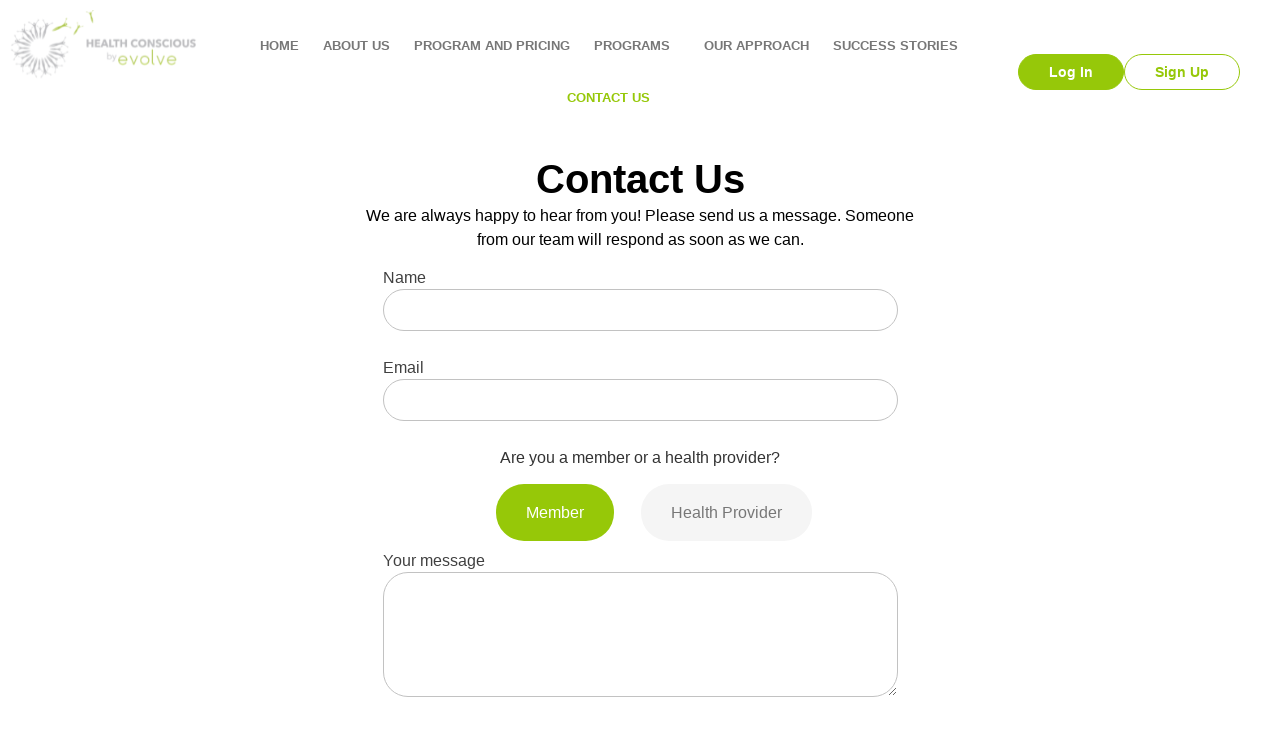

--- FILE ---
content_type: text/html; charset=UTF-8
request_url: https://healthco.app/contact-us/
body_size: 22178
content:
<!DOCTYPE html><html lang="en-US"><head><script data-no-optimize="1">var litespeed_docref=sessionStorage.getItem("litespeed_docref");litespeed_docref&&(Object.defineProperty(document,"referrer",{get:function(){return litespeed_docref}}),sessionStorage.removeItem("litespeed_docref"));</script> <meta charset="UTF-8" /><meta name="viewport" content="width=device-width, initial-scale=1" /><link rel="profile" href="http://gmpg.org/xfn/11" /><link rel="pingback" href="https://healthco.app/xmlrpc.php" /><title>Contact Us &#8211; Health Conscious</title><meta name='robots' content='max-image-preview:large' /><link rel="alternate" type="application/rss+xml" title="Health Conscious &raquo; Feed" href="https://healthco.app/feed/" /><link rel="alternate" type="application/rss+xml" title="Health Conscious &raquo; Comments Feed" href="https://healthco.app/comments/feed/" /><link rel="alternate" title="oEmbed (JSON)" type="application/json+oembed" href="https://healthco.app/wp-json/oembed/1.0/embed?url=https%3A%2F%2Fhealthco.app%2Fcontact-us%2F" /><link rel="alternate" title="oEmbed (XML)" type="text/xml+oembed" href="https://healthco.app/wp-json/oembed/1.0/embed?url=https%3A%2F%2Fhealthco.app%2Fcontact-us%2F&#038;format=xml" /><style id='wp-img-auto-sizes-contain-inline-css'>img:is([sizes=auto i],[sizes^="auto," i]){contain-intrinsic-size:3000px 1500px}
/*# sourceURL=wp-img-auto-sizes-contain-inline-css */</style><link data-optimized="2" rel="stylesheet" href="https://healthco.app/wp-content/litespeed/css/ed04367c0c370eccade299ef87f2b661.css?ver=8384f" /><style id='wp-emoji-styles-inline-css'>img.wp-smiley, img.emoji {
		display: inline !important;
		border: none !important;
		box-shadow: none !important;
		height: 1em !important;
		width: 1em !important;
		margin: 0 0.07em !important;
		vertical-align: -0.1em !important;
		background: none !important;
		padding: 0 !important;
	}
/*# sourceURL=wp-emoji-styles-inline-css */</style><style id='qsm-quiz-style-inline-css'>/*# sourceURL=https://healthco.app/wp-content/plugins/quiz-master-next/blocks/build/style-index.css */</style><style id='global-styles-inline-css'>:root{--wp--preset--aspect-ratio--square: 1;--wp--preset--aspect-ratio--4-3: 4/3;--wp--preset--aspect-ratio--3-4: 3/4;--wp--preset--aspect-ratio--3-2: 3/2;--wp--preset--aspect-ratio--2-3: 2/3;--wp--preset--aspect-ratio--16-9: 16/9;--wp--preset--aspect-ratio--9-16: 9/16;--wp--preset--color--black: #000000;--wp--preset--color--cyan-bluish-gray: #abb8c3;--wp--preset--color--white: #ffffff;--wp--preset--color--pale-pink: #f78da7;--wp--preset--color--vivid-red: #cf2e2e;--wp--preset--color--luminous-vivid-orange: #ff6900;--wp--preset--color--luminous-vivid-amber: #fcb900;--wp--preset--color--light-green-cyan: #7bdcb5;--wp--preset--color--vivid-green-cyan: #00d084;--wp--preset--color--pale-cyan-blue: #8ed1fc;--wp--preset--color--vivid-cyan-blue: #0693e3;--wp--preset--color--vivid-purple: #9b51e0;--wp--preset--gradient--vivid-cyan-blue-to-vivid-purple: linear-gradient(135deg,rgb(6,147,227) 0%,rgb(155,81,224) 100%);--wp--preset--gradient--light-green-cyan-to-vivid-green-cyan: linear-gradient(135deg,rgb(122,220,180) 0%,rgb(0,208,130) 100%);--wp--preset--gradient--luminous-vivid-amber-to-luminous-vivid-orange: linear-gradient(135deg,rgb(252,185,0) 0%,rgb(255,105,0) 100%);--wp--preset--gradient--luminous-vivid-orange-to-vivid-red: linear-gradient(135deg,rgb(255,105,0) 0%,rgb(207,46,46) 100%);--wp--preset--gradient--very-light-gray-to-cyan-bluish-gray: linear-gradient(135deg,rgb(238,238,238) 0%,rgb(169,184,195) 100%);--wp--preset--gradient--cool-to-warm-spectrum: linear-gradient(135deg,rgb(74,234,220) 0%,rgb(151,120,209) 20%,rgb(207,42,186) 40%,rgb(238,44,130) 60%,rgb(251,105,98) 80%,rgb(254,248,76) 100%);--wp--preset--gradient--blush-light-purple: linear-gradient(135deg,rgb(255,206,236) 0%,rgb(152,150,240) 100%);--wp--preset--gradient--blush-bordeaux: linear-gradient(135deg,rgb(254,205,165) 0%,rgb(254,45,45) 50%,rgb(107,0,62) 100%);--wp--preset--gradient--luminous-dusk: linear-gradient(135deg,rgb(255,203,112) 0%,rgb(199,81,192) 50%,rgb(65,88,208) 100%);--wp--preset--gradient--pale-ocean: linear-gradient(135deg,rgb(255,245,203) 0%,rgb(182,227,212) 50%,rgb(51,167,181) 100%);--wp--preset--gradient--electric-grass: linear-gradient(135deg,rgb(202,248,128) 0%,rgb(113,206,126) 100%);--wp--preset--gradient--midnight: linear-gradient(135deg,rgb(2,3,129) 0%,rgb(40,116,252) 100%);--wp--preset--font-size--small: 13px;--wp--preset--font-size--medium: 20px;--wp--preset--font-size--large: 36px;--wp--preset--font-size--x-large: 42px;--wp--preset--spacing--20: 0.44rem;--wp--preset--spacing--30: 0.67rem;--wp--preset--spacing--40: 1rem;--wp--preset--spacing--50: 1.5rem;--wp--preset--spacing--60: 2.25rem;--wp--preset--spacing--70: 3.38rem;--wp--preset--spacing--80: 5.06rem;--wp--preset--shadow--natural: 6px 6px 9px rgba(0, 0, 0, 0.2);--wp--preset--shadow--deep: 12px 12px 50px rgba(0, 0, 0, 0.4);--wp--preset--shadow--sharp: 6px 6px 0px rgba(0, 0, 0, 0.2);--wp--preset--shadow--outlined: 6px 6px 0px -3px rgb(255, 255, 255), 6px 6px rgb(0, 0, 0);--wp--preset--shadow--crisp: 6px 6px 0px rgb(0, 0, 0);}:root { --wp--style--global--content-size: 800px;--wp--style--global--wide-size: 1200px; }:where(body) { margin: 0; }.wp-site-blocks > .alignleft { float: left; margin-right: 2em; }.wp-site-blocks > .alignright { float: right; margin-left: 2em; }.wp-site-blocks > .aligncenter { justify-content: center; margin-left: auto; margin-right: auto; }:where(.wp-site-blocks) > * { margin-block-start: 24px; margin-block-end: 0; }:where(.wp-site-blocks) > :first-child { margin-block-start: 0; }:where(.wp-site-blocks) > :last-child { margin-block-end: 0; }:root { --wp--style--block-gap: 24px; }:root :where(.is-layout-flow) > :first-child{margin-block-start: 0;}:root :where(.is-layout-flow) > :last-child{margin-block-end: 0;}:root :where(.is-layout-flow) > *{margin-block-start: 24px;margin-block-end: 0;}:root :where(.is-layout-constrained) > :first-child{margin-block-start: 0;}:root :where(.is-layout-constrained) > :last-child{margin-block-end: 0;}:root :where(.is-layout-constrained) > *{margin-block-start: 24px;margin-block-end: 0;}:root :where(.is-layout-flex){gap: 24px;}:root :where(.is-layout-grid){gap: 24px;}.is-layout-flow > .alignleft{float: left;margin-inline-start: 0;margin-inline-end: 2em;}.is-layout-flow > .alignright{float: right;margin-inline-start: 2em;margin-inline-end: 0;}.is-layout-flow > .aligncenter{margin-left: auto !important;margin-right: auto !important;}.is-layout-constrained > .alignleft{float: left;margin-inline-start: 0;margin-inline-end: 2em;}.is-layout-constrained > .alignright{float: right;margin-inline-start: 2em;margin-inline-end: 0;}.is-layout-constrained > .aligncenter{margin-left: auto !important;margin-right: auto !important;}.is-layout-constrained > :where(:not(.alignleft):not(.alignright):not(.alignfull)){max-width: var(--wp--style--global--content-size);margin-left: auto !important;margin-right: auto !important;}.is-layout-constrained > .alignwide{max-width: var(--wp--style--global--wide-size);}body .is-layout-flex{display: flex;}.is-layout-flex{flex-wrap: wrap;align-items: center;}.is-layout-flex > :is(*, div){margin: 0;}body .is-layout-grid{display: grid;}.is-layout-grid > :is(*, div){margin: 0;}body{padding-top: 0px;padding-right: 0px;padding-bottom: 0px;padding-left: 0px;}a:where(:not(.wp-element-button)){text-decoration: underline;}:root :where(.wp-element-button, .wp-block-button__link){background-color: #32373c;border-width: 0;color: #fff;font-family: inherit;font-size: inherit;font-style: inherit;font-weight: inherit;letter-spacing: inherit;line-height: inherit;padding-top: calc(0.667em + 2px);padding-right: calc(1.333em + 2px);padding-bottom: calc(0.667em + 2px);padding-left: calc(1.333em + 2px);text-decoration: none;text-transform: inherit;}.has-black-color{color: var(--wp--preset--color--black) !important;}.has-cyan-bluish-gray-color{color: var(--wp--preset--color--cyan-bluish-gray) !important;}.has-white-color{color: var(--wp--preset--color--white) !important;}.has-pale-pink-color{color: var(--wp--preset--color--pale-pink) !important;}.has-vivid-red-color{color: var(--wp--preset--color--vivid-red) !important;}.has-luminous-vivid-orange-color{color: var(--wp--preset--color--luminous-vivid-orange) !important;}.has-luminous-vivid-amber-color{color: var(--wp--preset--color--luminous-vivid-amber) !important;}.has-light-green-cyan-color{color: var(--wp--preset--color--light-green-cyan) !important;}.has-vivid-green-cyan-color{color: var(--wp--preset--color--vivid-green-cyan) !important;}.has-pale-cyan-blue-color{color: var(--wp--preset--color--pale-cyan-blue) !important;}.has-vivid-cyan-blue-color{color: var(--wp--preset--color--vivid-cyan-blue) !important;}.has-vivid-purple-color{color: var(--wp--preset--color--vivid-purple) !important;}.has-black-background-color{background-color: var(--wp--preset--color--black) !important;}.has-cyan-bluish-gray-background-color{background-color: var(--wp--preset--color--cyan-bluish-gray) !important;}.has-white-background-color{background-color: var(--wp--preset--color--white) !important;}.has-pale-pink-background-color{background-color: var(--wp--preset--color--pale-pink) !important;}.has-vivid-red-background-color{background-color: var(--wp--preset--color--vivid-red) !important;}.has-luminous-vivid-orange-background-color{background-color: var(--wp--preset--color--luminous-vivid-orange) !important;}.has-luminous-vivid-amber-background-color{background-color: var(--wp--preset--color--luminous-vivid-amber) !important;}.has-light-green-cyan-background-color{background-color: var(--wp--preset--color--light-green-cyan) !important;}.has-vivid-green-cyan-background-color{background-color: var(--wp--preset--color--vivid-green-cyan) !important;}.has-pale-cyan-blue-background-color{background-color: var(--wp--preset--color--pale-cyan-blue) !important;}.has-vivid-cyan-blue-background-color{background-color: var(--wp--preset--color--vivid-cyan-blue) !important;}.has-vivid-purple-background-color{background-color: var(--wp--preset--color--vivid-purple) !important;}.has-black-border-color{border-color: var(--wp--preset--color--black) !important;}.has-cyan-bluish-gray-border-color{border-color: var(--wp--preset--color--cyan-bluish-gray) !important;}.has-white-border-color{border-color: var(--wp--preset--color--white) !important;}.has-pale-pink-border-color{border-color: var(--wp--preset--color--pale-pink) !important;}.has-vivid-red-border-color{border-color: var(--wp--preset--color--vivid-red) !important;}.has-luminous-vivid-orange-border-color{border-color: var(--wp--preset--color--luminous-vivid-orange) !important;}.has-luminous-vivid-amber-border-color{border-color: var(--wp--preset--color--luminous-vivid-amber) !important;}.has-light-green-cyan-border-color{border-color: var(--wp--preset--color--light-green-cyan) !important;}.has-vivid-green-cyan-border-color{border-color: var(--wp--preset--color--vivid-green-cyan) !important;}.has-pale-cyan-blue-border-color{border-color: var(--wp--preset--color--pale-cyan-blue) !important;}.has-vivid-cyan-blue-border-color{border-color: var(--wp--preset--color--vivid-cyan-blue) !important;}.has-vivid-purple-border-color{border-color: var(--wp--preset--color--vivid-purple) !important;}.has-vivid-cyan-blue-to-vivid-purple-gradient-background{background: var(--wp--preset--gradient--vivid-cyan-blue-to-vivid-purple) !important;}.has-light-green-cyan-to-vivid-green-cyan-gradient-background{background: var(--wp--preset--gradient--light-green-cyan-to-vivid-green-cyan) !important;}.has-luminous-vivid-amber-to-luminous-vivid-orange-gradient-background{background: var(--wp--preset--gradient--luminous-vivid-amber-to-luminous-vivid-orange) !important;}.has-luminous-vivid-orange-to-vivid-red-gradient-background{background: var(--wp--preset--gradient--luminous-vivid-orange-to-vivid-red) !important;}.has-very-light-gray-to-cyan-bluish-gray-gradient-background{background: var(--wp--preset--gradient--very-light-gray-to-cyan-bluish-gray) !important;}.has-cool-to-warm-spectrum-gradient-background{background: var(--wp--preset--gradient--cool-to-warm-spectrum) !important;}.has-blush-light-purple-gradient-background{background: var(--wp--preset--gradient--blush-light-purple) !important;}.has-blush-bordeaux-gradient-background{background: var(--wp--preset--gradient--blush-bordeaux) !important;}.has-luminous-dusk-gradient-background{background: var(--wp--preset--gradient--luminous-dusk) !important;}.has-pale-ocean-gradient-background{background: var(--wp--preset--gradient--pale-ocean) !important;}.has-electric-grass-gradient-background{background: var(--wp--preset--gradient--electric-grass) !important;}.has-midnight-gradient-background{background: var(--wp--preset--gradient--midnight) !important;}.has-small-font-size{font-size: var(--wp--preset--font-size--small) !important;}.has-medium-font-size{font-size: var(--wp--preset--font-size--medium) !important;}.has-large-font-size{font-size: var(--wp--preset--font-size--large) !important;}.has-x-large-font-size{font-size: var(--wp--preset--font-size--x-large) !important;}
:root :where(.wp-block-pullquote){font-size: 1.5em;line-height: 1.6;}
/*# sourceURL=global-styles-inline-css */</style> <script type="litespeed/javascript">window._nslDOMReady=(function(){const executedCallbacks=new Set();return function(callback){if(executedCallbacks.has(callback))return;const wrappedCallback=function(){if(executedCallbacks.has(callback))return;executedCallbacks.add(callback);callback()};if(document.readyState==="complete"||document.readyState==="interactive"){wrappedCallback()}else{document.addEventListener("DOMContentLiteSpeedLoaded",wrappedCallback)}}})()</script> <script id="jquery-js-after" type="litespeed/javascript">!function($){"use strict";$(document).ready(function(){$(this).scrollTop()>100&&$(".hfe-scroll-to-top-wrap").removeClass("hfe-scroll-to-top-hide"),$(window).scroll(function(){$(this).scrollTop()<100?$(".hfe-scroll-to-top-wrap").fadeOut(300):$(".hfe-scroll-to-top-wrap").fadeIn(300)}),$(".hfe-scroll-to-top-wrap").on("click",function(){$("html, body").animate({scrollTop:0},300);return!1})})}(jQuery);!function($){'use strict';$(document).ready(function(){var bar=$('.hfe-reading-progress-bar');if(!bar.length)return;$(window).on('scroll',function(){var s=$(window).scrollTop(),d=$(document).height()-$(window).height(),p=d?s/d*100:0;bar.css('width',p+'%')})})}(jQuery)</script> <script id="chained-common-js-extra" type="litespeed/javascript">var chained_i18n={"please_answer":"Please answer the question","please_provide_email":"Please provide valid email address","complete_text_captcha":"You need to answer the verification question","dont_autoscroll":"0"}</script> <link rel="https://api.w.org/" href="https://healthco.app/wp-json/" /><link rel="alternate" title="JSON" type="application/json" href="https://healthco.app/wp-json/wp/v2/pages/3018" /><link rel="EditURI" type="application/rsd+xml" title="RSD" href="https://healthco.app/xmlrpc.php?rsd" /><meta name="generator" content="WordPress 6.9" /><link rel="canonical" href="https://healthco.app/contact-us/" /><link rel='shortlink' href='https://healthco.app/?p=3018' /><meta name="generator" content="Elementor 3.34.1; features: e_font_icon_svg, additional_custom_breakpoints; settings: css_print_method-external, google_font-enabled, font_display-swap"><style>.e-con.e-parent:nth-of-type(n+4):not(.e-lazyloaded):not(.e-no-lazyload),
				.e-con.e-parent:nth-of-type(n+4):not(.e-lazyloaded):not(.e-no-lazyload) * {
					background-image: none !important;
				}
				@media screen and (max-height: 1024px) {
					.e-con.e-parent:nth-of-type(n+3):not(.e-lazyloaded):not(.e-no-lazyload),
					.e-con.e-parent:nth-of-type(n+3):not(.e-lazyloaded):not(.e-no-lazyload) * {
						background-image: none !important;
					}
				}
				@media screen and (max-height: 640px) {
					.e-con.e-parent:nth-of-type(n+2):not(.e-lazyloaded):not(.e-no-lazyload),
					.e-con.e-parent:nth-of-type(n+2):not(.e-lazyloaded):not(.e-no-lazyload) * {
						background-image: none !important;
					}
				}</style> <script type="litespeed/javascript">(function(w,d,s,l,i){w[l]=w[l]||[];w[l].push({'gtm.start':new Date().getTime(),event:'gtm.js'});var f=d.getElementsByTagName(s)[0],j=d.createElement(s),dl=l!='dataLayer'?'&l='+l:'';j.async=!0;j.src='https://www.googletagmanager.com/gtm.js?id='+i+dl;f.parentNode.insertBefore(j,f)})(window,document,'script','dataLayer','GTM-W4PZKMP4')</script>  <script type="litespeed/javascript">!function(f,b,e,v,n,t,s){if(f.fbq)return;n=f.fbq=function(){n.callMethod?n.callMethod.apply(n,arguments):n.queue.push(arguments)};if(!f._fbq)f._fbq=n;n.push=n;n.loaded=!0;n.version='2.0';n.queue=[];t=b.createElement(e);t.async=!0;t.src=v;s=b.getElementsByTagName(e)[0];s.parentNode.insertBefore(t,s)}(window,document,'script','https://connect.facebook.net/en_US/fbevents.js');fbq('init','879661655757611');fbq('track','PageView')</script> <noscript><img alt="" height="1" width="1" style="display:none"
src="https://www.facebook.com/tr?id=879661655757611&ev=PageView&noscript=1"
/></noscript>
 <script type="litespeed/javascript">gtag('event','conversion',{'send_to':'AW-659950414/BKAkCMWHxKUZEM6W2LoC'})</script> <script type="litespeed/javascript" data-src="https://www.googletagmanager.com/gtag/js?id=AW-659950414"></script> <script type="litespeed/javascript">window.dataLayer=window.dataLayer||[];function gtag(){dataLayer.push(arguments)}
gtag('js',new Date());gtag('config','AW-659950414')</script> <script type="litespeed/javascript" data-src="https://www.googletagmanager.com/gtag/js?id=AW-659950414"></script> <script type="litespeed/javascript">window.dataLayer=window.dataLayer||[];function gtag(){dataLayer.push(arguments)}
gtag('js',new Date());gtag('config','AW-659950414')</script><script type="litespeed/javascript">jQuery(document).ready(function(jQuery){function copyCodeToClipboard(){var codeElement=document.getElementById("codeToCopy");var tempInput=document.createElement("textarea");tempInput.value=codeElement.innerText;document.body.appendChild(tempInput);tempInput.select();document.execCommand("copy");document.body.removeChild(tempInput);alert("Code copied to clipboard!")}
jQuery('.copy-code-btn').click(function(){copyCodeToClipboard()})})</script> <script type="litespeed/javascript" data-src="https://www.googletagmanager.com/gtag/js?id=G-NNK7GR74NH"></script> <script type="litespeed/javascript">window.dataLayer=window.dataLayer||[];function gtag(){dataLayer.push(arguments)}
gtag('js',new Date());gtag('config','G-NNK7GR74NH')</script><script type="litespeed/javascript">jQuery(document).ready(function(jQuery){jQuery('#signupp').click(function(){var currentURL=window.location.href;var currentURL=window.location.href;if(currentURL.includes("lifestyle-medicine")){var inviteCode="TBURZK"}else if(currentURL.includes("weight-loss-community")){var inviteCode="TGQREE"}else if(currentURL.includes("beyond-weight-loss")){var inviteCode="TAPWLU"}else if(currentURL.includes("TBURZK")){var inviteCode="TBURZK"}else if(currentURL.includes("TGQREE")){var inviteCode="TGQREE"}else if(currentURL.includes("TAPWLU")){var inviteCode="TAPWLU"}else{var inviteCode=""}
window.open("https://web.healthco.app/auth/signup?invite-code="+inviteCode,"_self")
console.log("Invite Code:",inviteCode)})});jQuery(document).ready(function(jQuery){jQuery('#signuinn').click(function(){var currentURL=window.location.href;var currentURL=window.location.href;if(currentURL.includes("lifestyle-medicine")){var inviteCode="TBURZK"}else if(currentURL.includes("weight-loss-community")){var inviteCode="TGQREE"}else if(currentURL.includes("beyond-weight-loss")){var inviteCode="TAPWLU"}else if(currentURL.includes("TBURZK")){var inviteCode="TBURZK"}else if(currentURL.includes("TGQREE")){var inviteCode="TGQREE"}else if(currentURL.includes("TAPWLU")){var inviteCode="TAPWLU"}else{var inviteCode=""}
window.open("https://web.healthco.app/auth/signin?invite-code="+inviteCode,"_self")
console.log("Invite Code:",inviteCode)})});jQuery(document).ready(function(jQuery){jQuery('#navigateHome').click(function(){var currentURL=window.location.href;var currentURL=window.location.href;if(currentURL.includes("lifestyle-medicine")){var inviteCode="TBURZK"}else if(currentURL.includes("weight-loss-community")){var inviteCode="TGQREE"}else if(currentURL.includes("beyond-weight-loss")){var inviteCode="TAPWLU"}else{var inviteCode="XXXXXX"}
window.open("https://healthco.app/?inviteCode="+inviteCode,"_self")
console.log("Invite Code:",inviteCode)})})</script><link rel="icon" href="https://healthco.app/wp-content/uploads/2024/03/logo_healthco-150x150.png" sizes="32x32" /><link rel="icon" href="https://healthco.app/wp-content/uploads/2024/03/logo_healthco.png" sizes="192x192" /><link rel="apple-touch-icon" href="https://healthco.app/wp-content/uploads/2024/03/logo_healthco.png" /><meta name="msapplication-TileImage" content="https://healthco.app/wp-content/uploads/2024/03/logo_healthco.png" /><style type="text/css">div.nsl-container[data-align="left"] {
    text-align: left;
}

div.nsl-container[data-align="center"] {
    text-align: center;
}

div.nsl-container[data-align="right"] {
    text-align: right;
}


div.nsl-container div.nsl-container-buttons a[data-plugin="nsl"] {
    text-decoration: none;
    box-shadow: none;
    border: 0;
}

div.nsl-container .nsl-container-buttons {
    display: flex;
    padding: 5px 0;
}

div.nsl-container.nsl-container-block .nsl-container-buttons {
    display: inline-grid;
    grid-template-columns: minmax(145px, auto);
}

div.nsl-container-block-fullwidth .nsl-container-buttons {
    flex-flow: column;
    align-items: center;
}

div.nsl-container-block-fullwidth .nsl-container-buttons a,
div.nsl-container-block .nsl-container-buttons a {
    flex: 1 1 auto;
    display: block;
    margin: 5px 0;
    width: 100%;
}

div.nsl-container-inline {
    margin: -5px;
    text-align: left;
}

div.nsl-container-inline .nsl-container-buttons {
    justify-content: center;
    flex-wrap: wrap;
}

div.nsl-container-inline .nsl-container-buttons a {
    margin: 5px;
    display: inline-block;
}

div.nsl-container-grid .nsl-container-buttons {
    flex-flow: row;
    align-items: center;
    flex-wrap: wrap;
}

div.nsl-container-grid .nsl-container-buttons a {
    flex: 1 1 auto;
    display: block;
    margin: 5px;
    max-width: 280px;
    width: 100%;
}

@media only screen and (min-width: 650px) {
    div.nsl-container-grid .nsl-container-buttons a {
        width: auto;
    }
}

div.nsl-container .nsl-button {
    cursor: pointer;
    vertical-align: top;
    border-radius: 4px;
}

div.nsl-container .nsl-button-default {
    color: #fff;
    display: flex;
}

div.nsl-container .nsl-button-icon {
    display: inline-block;
}

div.nsl-container .nsl-button-svg-container {
    flex: 0 0 auto;
    padding: 8px;
    display: flex;
    align-items: center;
}

div.nsl-container svg {
    height: 24px;
    width: 24px;
    vertical-align: top;
}

div.nsl-container .nsl-button-default div.nsl-button-label-container {
    margin: 0 24px 0 12px;
    padding: 10px 0;
    font-family: Helvetica, Arial, sans-serif;
    font-size: 16px;
    line-height: 20px;
    letter-spacing: .25px;
    overflow: hidden;
    text-align: center;
    text-overflow: clip;
    white-space: nowrap;
    flex: 1 1 auto;
    -webkit-font-smoothing: antialiased;
    -moz-osx-font-smoothing: grayscale;
    text-transform: none;
    display: inline-block;
}

div.nsl-container .nsl-button-google[data-skin="light"] {
    box-shadow: inset 0 0 0 1px #747775;
    color: #1f1f1f;
}

div.nsl-container .nsl-button-google[data-skin="dark"] {
    box-shadow: inset 0 0 0 1px #8E918F;
    color: #E3E3E3;
}

div.nsl-container .nsl-button-google[data-skin="neutral"] {
    color: #1F1F1F;
}

div.nsl-container .nsl-button-google div.nsl-button-label-container {
    font-family: "Roboto Medium", Roboto, Helvetica, Arial, sans-serif;
}

div.nsl-container .nsl-button-apple .nsl-button-svg-container {
    padding: 0 6px;
}

div.nsl-container .nsl-button-apple .nsl-button-svg-container svg {
    height: 40px;
    width: auto;
}

div.nsl-container .nsl-button-apple[data-skin="light"] {
    color: #000;
    box-shadow: 0 0 0 1px #000;
}

div.nsl-container .nsl-button-facebook[data-skin="white"] {
    color: #000;
    box-shadow: inset 0 0 0 1px #000;
}

div.nsl-container .nsl-button-facebook[data-skin="light"] {
    color: #1877F2;
    box-shadow: inset 0 0 0 1px #1877F2;
}

div.nsl-container .nsl-button-spotify[data-skin="white"] {
    color: #191414;
    box-shadow: inset 0 0 0 1px #191414;
}

div.nsl-container .nsl-button-apple div.nsl-button-label-container {
    font-size: 17px;
    font-family: -apple-system, BlinkMacSystemFont, "Segoe UI", Roboto, Helvetica, Arial, sans-serif, "Apple Color Emoji", "Segoe UI Emoji", "Segoe UI Symbol";
}

div.nsl-container .nsl-button-slack div.nsl-button-label-container {
    font-size: 17px;
    font-family: -apple-system, BlinkMacSystemFont, "Segoe UI", Roboto, Helvetica, Arial, sans-serif, "Apple Color Emoji", "Segoe UI Emoji", "Segoe UI Symbol";
}

div.nsl-container .nsl-button-slack[data-skin="light"] {
    color: #000000;
    box-shadow: inset 0 0 0 1px #DDDDDD;
}

div.nsl-container .nsl-button-tiktok[data-skin="light"] {
    color: #161823;
    box-shadow: 0 0 0 1px rgba(22, 24, 35, 0.12);
}


div.nsl-container .nsl-button-kakao {
    color: rgba(0, 0, 0, 0.85);
}

.nsl-clear {
    clear: both;
}

.nsl-container {
    clear: both;
}

.nsl-disabled-provider .nsl-button {
    filter: grayscale(1);
    opacity: 0.8;
}

/*Button align start*/

div.nsl-container-inline[data-align="left"] .nsl-container-buttons {
    justify-content: flex-start;
}

div.nsl-container-inline[data-align="center"] .nsl-container-buttons {
    justify-content: center;
}

div.nsl-container-inline[data-align="right"] .nsl-container-buttons {
    justify-content: flex-end;
}


div.nsl-container-grid[data-align="left"] .nsl-container-buttons {
    justify-content: flex-start;
}

div.nsl-container-grid[data-align="center"] .nsl-container-buttons {
    justify-content: center;
}

div.nsl-container-grid[data-align="right"] .nsl-container-buttons {
    justify-content: flex-end;
}

div.nsl-container-grid[data-align="space-around"] .nsl-container-buttons {
    justify-content: space-around;
}

div.nsl-container-grid[data-align="space-between"] .nsl-container-buttons {
    justify-content: space-between;
}

/* Button align end*/

/* Redirect */

#nsl-redirect-overlay {
    display: flex;
    flex-direction: column;
    justify-content: center;
    align-items: center;
    position: fixed;
    z-index: 1000000;
    left: 0;
    top: 0;
    width: 100%;
    height: 100%;
    backdrop-filter: blur(1px);
    background-color: RGBA(0, 0, 0, .32);;
}

#nsl-redirect-overlay-container {
    display: flex;
    flex-direction: column;
    justify-content: center;
    align-items: center;
    background-color: white;
    padding: 30px;
    border-radius: 10px;
}

#nsl-redirect-overlay-spinner {
    content: '';
    display: block;
    margin: 20px;
    border: 9px solid RGBA(0, 0, 0, .6);
    border-top: 9px solid #fff;
    border-radius: 50%;
    box-shadow: inset 0 0 0 1px RGBA(0, 0, 0, .6), 0 0 0 1px RGBA(0, 0, 0, .6);
    width: 40px;
    height: 40px;
    animation: nsl-loader-spin 2s linear infinite;
}

@keyframes nsl-loader-spin {
    0% {
        transform: rotate(0deg)
    }
    to {
        transform: rotate(360deg)
    }
}

#nsl-redirect-overlay-title {
    font-family: -apple-system, BlinkMacSystemFont, "Segoe UI", Roboto, Oxygen-Sans, Ubuntu, Cantarell, "Helvetica Neue", sans-serif;
    font-size: 18px;
    font-weight: bold;
    color: #3C434A;
}

#nsl-redirect-overlay-text {
    font-family: -apple-system, BlinkMacSystemFont, "Segoe UI", Roboto, Oxygen-Sans, Ubuntu, Cantarell, "Helvetica Neue", sans-serif;
    text-align: center;
    font-size: 14px;
    color: #3C434A;
}

/* Redirect END*/</style><style type="text/css">/* Notice fallback */
#nsl-notices-fallback {
    position: fixed;
    right: 10px;
    top: 10px;
    z-index: 10000;
}

.admin-bar #nsl-notices-fallback {
    top: 42px;
}

#nsl-notices-fallback > div {
    position: relative;
    background: #fff;
    border-left: 4px solid #fff;
    box-shadow: 0 1px 1px 0 rgba(0, 0, 0, .1);
    margin: 5px 15px 2px;
    padding: 1px 20px;
}

#nsl-notices-fallback > div.error {
    display: block;
    border-left-color: #dc3232;
}

#nsl-notices-fallback > div.updated {
    display: block;
    border-left-color: #46b450;
}

#nsl-notices-fallback p {
    margin: .5em 0;
    padding: 2px;
}

#nsl-notices-fallback > div:after {
    position: absolute;
    right: 5px;
    top: 5px;
    content: '\00d7';
    display: block;
    height: 16px;
    width: 16px;
    line-height: 16px;
    text-align: center;
    font-size: 20px;
    cursor: pointer;
}</style><style id="wp-custom-css">html {
    scroll-behavior: smooth !important;
}
a{
	color: #96C808;
}
[type=button]:focus, [type=submit]:focus, button:focus{
	outline: none !important;
}
.home-faqs .theplus-accordion-item {
    padding: 15px 20px;
    border: 1px solid #eee;
    margin-bottom: 20px;
    box-shadow: 0px 2px 28px rgba(0,0,0,.04);
}
.home-faqs .elementor-tab-content{
	padding: 15px 0px !important;
}
.home-testimonials p.qodef-e-text {
    height: 180px;
    overflow: auto;
}
.home-testimonials .qodef-e-bottom-info{
	justify-content: center;
}
.home-testimonials .qodef-e-content {
    background: #FBFBFB;
    padding: 20px;
    border-radius: 20px;
    border: 1px solid #eee;
}
.home-testimonials .qodef-e-bottom-info {
	position:relative;
}
.home-testimonials .qodef-e-bottom-info::before {
    content: '';
    background: url(https://healthco.app/wp-content/uploads/2024/03/Rectangle-830.png);
    background-repeat: no-repeat;
    background-size: contain;
    position: absolute;
    top: -15px;
    width: 80%;
    height: 4px;
    left: 50%;
    transform: translateX(-50%);
}
.home-quiz .chained-quiz-question>p{
	background: #F5F5F5;
    border-radius: 10px;
    padding: 10px 20px;
    font-weight: 700;
    color: #000;
	font-family: "Lato", Sans-serif;
}
.home-quiz .chained-quiz-choice{
    border: 1px solid #eee;
    border-radius: 10px;
    padding: 10px 20px;
    margin-bottom: 10px;
}
.home-quiz #chained-quiz-action-1{
	    background: #96C808;
    border-color: #96C808;
    border-radius: 50px;
    padding: 12px 50px;
    color: #fff;
	font-family: "Lato", Sans-serif;
}
.home-quiz .chained-quiz-action{
	text-align: center;
}
.home-quiz #chained-quiz-wrap-1 input[type='radio'] {
  appearance: none;
  width: 16px;
  height: 16px;
  border: 1px solid #96C808;
  border-radius: 50%;
  outline: none;
  margin-right: 10px;
  margin-bottom: -3px;
}
.home-quiz #chained-quiz-wrap-1 input[type='radio']:before {
  content: '';
    display: block;
    width: 100%;
    height: 100%;
    border: 2px solid #fff;
    border-radius: 50%;
}
.home-quiz #chained-quiz-wrap-1 input[type='radio']:checked:before {
  background: #96C808;;
}
.home-quiz .chained-quiz-label{
	font-family: "Lato", Sans-serif;
	font-size: 16px;
	line-height: 24px;
}
.home-quiz .chained-quiz>p,.home-quiz .chained-quiz>h2{
	text-align: center;
	font-family: "Lato", Sans-serif;
	font-size: 20px;
	line-height: 30px;
	font-weight: 600;
}
.footer-text-break span{
	word-break: break-all;
}
.ad_testimonials .qodef-e-content{
	position: relative !important;
	display: flex !important;
  flex-direction: column-reverse !important;
	  padding: 20px;
    background: #FBFBFB;
    border: 1px solid #eee;
    border-radius: 20px;
}
.ad_testimonials .qodef-e-quote{
	position: absolute;
	top: 20px;
}
.ad_testimonials .qodef-e-bottom-info{
	margin-top: 40px !important;
}
.ad_testimonials .qodef-e-text{
	margin: 10px 0px 20px 0px !important;
	height: 105px;
    overflow: auto;
}
/* .option_radio label{
	   display: flex;
	padding:10px 20px;
    border-radius: 60px;
    background-color: grey;
    color: white;
    justify-content: center;
    align-items: center;
}
.option_radio input{
	      position: absolute;
    visibility: hidden;
    opacity: 0;
} */

.testimonial_form .name_field label{
	    margin-bottom: 20px;
}
.testimonial_form .name_field input[type=text], input[type=email]{
	    border-radius: 23px;
	border:1px solid #C2C2C2
}
.submit_testimonial_form{
	text-align:center;
}
.submit_testimonial_form [type=submit]{
	    padding: 15px 0px !important;
    color: white;
    background-color: #96C808;
    border: none;
    border-radius: 60px;
}


.testimonial_form .option_radio{
	gap:10px;
	    padding-top: 20px;
text-align: center;
   	
}
.testimonial_form .option_radio .wpcf7-form-control{
	display:flex;
}


.testimonial_form .option_radio .wpcf7-list-item-label{
	font-size: 18px;
	font-weight:700;
	color: #777777 !important;
}


@media (max-width: 1020px){
	#menu-1-883ab4e{
	width: 200px;
 }
}
 @media (max-width: 576px){
.testimonial_form .option_radio .wpcf7-list-item.first {
    width: 30%;
	display:flex;
}
	 .testimonial_form .option_radio .wpcf7-list-item.last {
    width: 30%;
}
	 .testimonial_form .option_radio .wpcf7-form-control {
    display: flex;
/*     gap: 50px; */
}
}
@media (max-width:320px){
	.testimonial_form .option_radio .wpcf7-list-item.last input[type="radio"]:after{
		padding: 15px 10px !important;
	}
	.testimonial_form .option_radio .wpcf7-list-item.first input[type="radio"]:after{
		padding: 15px 20px !important;
	}
}


 .testimonial_form .option_radio .wpcf7-list-item.first input[type="radio"]:after{
    border-radius: 36px;
	content: "Member";
		padding:20px 30px;
	background-color:#F5F5F5;
	color:#777777;
	  white-space: nowrap;
	 margin-left: -20px;
}
 .testimonial_form .option_radio .wpcf7-list-item.last input[type="radio"]:after{
    border-radius: 36px;
	content: "Health Provider";
		padding:20px 30px;
	background-color:#F5F5F5;
	color:#777777;
	  white-space: nowrap;
	 margin-left: -20px;
}
.testimonial_form .option_radio input[type="radio"]:checked:after {
    background: #96C808 !important;
	color:#fff !important;
}

.testimonial_form .option_radio .wpcf7-list-item.last{
      width: 50%;
    text-align: left;
	gap:50px
}
.testimonial_form .option_radio .wpcf7-list-item.first {
    width: 50%;
}
.testimonial_form .option_radio .wpcf7-list-item-label{
	display: none;
}


.card-hover-animation .hover-image-scale {
    position: absolute;
    bottom: 15px;
    left: 15px;
    right: 15px;
    transition: .5s;
    height: unset;
    width: 92%;
    padding: 0 !important;
}
.card-hover-animation>div {
    position: unset !important;
    transition: .5s;
}
.card-hover-animation {
    transition: .5s;
    height: 375px;
}
.card-hover-animation:hover .hover-image-scale {
    position: absolute;
    bottom: 0;
    left: 0;
    right: 0;
    height: 375px;
    width: 100%;
    transition: .5s;
    border-radius: 10px;
}
.card-hover-animation:hover .hover-image-scale>div {
    background: rgba(0, 0, 0, 0.5);
    transition: .5s;
    border-radius: 10px;
}
.card-hover-animation .hover-button-appear {
    opacity: 0;
    visibility: hidden;
    margin-top: 100px;
    pointer-events: none;
    transition: .5s;
}
.card-hover-animation:hover .hover-button-appear {
    opacity: 1;
    visibility: visible;
    margin-top: 50px;
    transition: .5s;
    pointer-events: unset;
}
.card-hover-animation:hover .hover-animation-color{
	color: #fff;
}
.testimonial_form .option_radio .wpcf7-list-item input[type="radio"]:hover:after{
	background: #96C808 !important;
    color: #fff !important;
	transition: .5s;
}
.contact-list .eael-feature-list-item:hover .eael-feature-list-title{
	color: #96C808 !important;
	transition: .5s;
	word-break: break-all;
}
.contact-list .eael-feature-list-item:hover .eael-feature-list-title a{
	color: #96C808 !important;
	transition: .5s;
	word-break: break-all;
}
.contact-list .eael-feature-list-item:hover .eael-feature-list-icon-box svg{
	fill: #96C808 !important;
	transition: .5s;
}
.submit_testimonial_form .wpcf7-spinner{
	display: block;
}
.copy-code-btn img{
	margin-left: 5px;
	transition: .5s;
}
.copy-code-btn:hover img{
	transform: scale(1.2);
	transition: .5s;
}
.tab-preview-template-notice{
	display: none !important;
}

.invest_sec span.pricing {
	font-size: 60px;
	line-height: 40px;
}

.invest_sec span.small_text {
	font-size: 16px;
	line-height: 26px;
	font-weight: 400;
}

.invest_sec .pricing_title h3 {
    display: flex;
    align-items: end;
    justify-content: center;
    gap: 4px;
}

.enroll_btn a {
    width: 100% !important;
}

.accordion_cnt_list {
	display: flex;
	align-items: flex-start;
	gap: 10px;
}

span.acordiion_label {
    font-size: 14px;
    line-height: 20px;
    font-weight: 500;
}</style></head><body class="wp-singular page-template-default page page-id-3018 wp-custom-logo wp-embed-responsive wp-theme-hello-elementor ehf-header ehf-footer ehf-template-hello-elementor ehf-stylesheet-hello-elementor qodef-qi--no-touch qi-addons-for-elementor-1.9.5 hello-elementor-default elementor-default elementor-template-full-width elementor-kit-10 elementor-page elementor-page-3018"><noscript><iframe data-lazyloaded="1" src="about:blank" data-litespeed-src="https://www.googletagmanager.com/ns.html?id=GTM-W4PZKMP4"
height="0" width="0" style="display:none;visibility:hidden"></iframe></noscript><div id="page" class="hfeed site"><header id="masthead" itemscope="itemscope" itemtype="https://schema.org/WPHeader"><p class="main-title bhf-hidden" itemprop="headline"><a href="https://healthco.app" title="Health Conscious" rel="home">Health Conscious</a></p><div data-elementor-type="wp-post" data-elementor-id="165" class="elementor elementor-165"><div class="elementor-element elementor-element-6c4fc73 e-con-full e-flex e-con e-parent" data-id="6c4fc73" data-element_type="container"><div class="elementor-element elementor-element-031ef8d e-con-full e-flex e-con e-child" data-id="031ef8d" data-element_type="container"><div class="elementor-element elementor-element-cb6076b elementor-widget elementor-widget-image" data-id="cb6076b" data-element_type="widget" data-widget_type="image.default"><div class="elementor-widget-container">
<a href="https://healthco.app/">
<img data-lazyloaded="1" src="data:image/svg+xml;base64," fetchpriority="high" width="768" height="283" data-src="https://healthco.app/wp-content/uploads/2024/03/logoo.svg" class="attachment-medium_large size-medium_large wp-image-3890" alt="" />								</a></div></div></div><div class="elementor-element elementor-element-b2625a8 e-con-full e-flex e-con e-child" data-id="b2625a8" data-element_type="container"><div class="elementor-element elementor-element-883ab4e hfe-nav-menu__align-center hfe-submenu-icon-arrow hfe-submenu-animation-none hfe-link-redirect-child hfe-nav-menu__breakpoint-tablet elementor-widget elementor-widget-navigation-menu" data-id="883ab4e" data-element_type="widget" data-settings="{&quot;padding_horizontal_menu_item_mobile&quot;:{&quot;unit&quot;:&quot;px&quot;,&quot;size&quot;:0,&quot;sizes&quot;:[]},&quot;padding_vertical_menu_item_mobile&quot;:{&quot;unit&quot;:&quot;px&quot;,&quot;size&quot;:0,&quot;sizes&quot;:[]},&quot;width_dropdown_item&quot;:{&quot;unit&quot;:&quot;px&quot;,&quot;size&quot;:240,&quot;sizes&quot;:[]},&quot;padding_horizontal_dropdown_item&quot;:{&quot;unit&quot;:&quot;px&quot;,&quot;size&quot;:15,&quot;sizes&quot;:[]},&quot;padding_vertical_dropdown_item&quot;:{&quot;unit&quot;:&quot;px&quot;,&quot;size&quot;:10,&quot;sizes&quot;:[]},&quot;padding_horizontal_menu_item&quot;:{&quot;unit&quot;:&quot;px&quot;,&quot;size&quot;:12,&quot;sizes&quot;:[]},&quot;padding_horizontal_menu_item_tablet&quot;:{&quot;unit&quot;:&quot;px&quot;,&quot;size&quot;:&quot;&quot;,&quot;sizes&quot;:[]},&quot;padding_vertical_menu_item&quot;:{&quot;unit&quot;:&quot;px&quot;,&quot;size&quot;:15,&quot;sizes&quot;:[]},&quot;padding_vertical_menu_item_tablet&quot;:{&quot;unit&quot;:&quot;px&quot;,&quot;size&quot;:&quot;&quot;,&quot;sizes&quot;:[]},&quot;menu_space_between&quot;:{&quot;unit&quot;:&quot;px&quot;,&quot;size&quot;:&quot;&quot;,&quot;sizes&quot;:[]},&quot;menu_space_between_tablet&quot;:{&quot;unit&quot;:&quot;px&quot;,&quot;size&quot;:&quot;&quot;,&quot;sizes&quot;:[]},&quot;menu_space_between_mobile&quot;:{&quot;unit&quot;:&quot;px&quot;,&quot;size&quot;:&quot;&quot;,&quot;sizes&quot;:[]},&quot;menu_row_space&quot;:{&quot;unit&quot;:&quot;px&quot;,&quot;size&quot;:&quot;&quot;,&quot;sizes&quot;:[]},&quot;menu_row_space_tablet&quot;:{&quot;unit&quot;:&quot;px&quot;,&quot;size&quot;:&quot;&quot;,&quot;sizes&quot;:[]},&quot;menu_row_space_mobile&quot;:{&quot;unit&quot;:&quot;px&quot;,&quot;size&quot;:&quot;&quot;,&quot;sizes&quot;:[]},&quot;dropdown_border_radius&quot;:{&quot;unit&quot;:&quot;px&quot;,&quot;top&quot;:&quot;&quot;,&quot;right&quot;:&quot;&quot;,&quot;bottom&quot;:&quot;&quot;,&quot;left&quot;:&quot;&quot;,&quot;isLinked&quot;:true},&quot;dropdown_border_radius_tablet&quot;:{&quot;unit&quot;:&quot;px&quot;,&quot;top&quot;:&quot;&quot;,&quot;right&quot;:&quot;&quot;,&quot;bottom&quot;:&quot;&quot;,&quot;left&quot;:&quot;&quot;,&quot;isLinked&quot;:true},&quot;dropdown_border_radius_mobile&quot;:{&quot;unit&quot;:&quot;px&quot;,&quot;top&quot;:&quot;&quot;,&quot;right&quot;:&quot;&quot;,&quot;bottom&quot;:&quot;&quot;,&quot;left&quot;:&quot;&quot;,&quot;isLinked&quot;:true},&quot;width_dropdown_item_tablet&quot;:{&quot;unit&quot;:&quot;px&quot;,&quot;size&quot;:&quot;&quot;,&quot;sizes&quot;:[]},&quot;width_dropdown_item_mobile&quot;:{&quot;unit&quot;:&quot;px&quot;,&quot;size&quot;:&quot;&quot;,&quot;sizes&quot;:[]},&quot;padding_horizontal_dropdown_item_tablet&quot;:{&quot;unit&quot;:&quot;px&quot;,&quot;size&quot;:&quot;&quot;,&quot;sizes&quot;:[]},&quot;padding_horizontal_dropdown_item_mobile&quot;:{&quot;unit&quot;:&quot;px&quot;,&quot;size&quot;:&quot;&quot;,&quot;sizes&quot;:[]},&quot;padding_vertical_dropdown_item_tablet&quot;:{&quot;unit&quot;:&quot;px&quot;,&quot;size&quot;:&quot;&quot;,&quot;sizes&quot;:[]},&quot;padding_vertical_dropdown_item_mobile&quot;:{&quot;unit&quot;:&quot;px&quot;,&quot;size&quot;:&quot;&quot;,&quot;sizes&quot;:[]},&quot;distance_from_menu&quot;:{&quot;unit&quot;:&quot;px&quot;,&quot;size&quot;:&quot;&quot;,&quot;sizes&quot;:[]},&quot;distance_from_menu_tablet&quot;:{&quot;unit&quot;:&quot;px&quot;,&quot;size&quot;:&quot;&quot;,&quot;sizes&quot;:[]},&quot;distance_from_menu_mobile&quot;:{&quot;unit&quot;:&quot;px&quot;,&quot;size&quot;:&quot;&quot;,&quot;sizes&quot;:[]},&quot;toggle_size&quot;:{&quot;unit&quot;:&quot;px&quot;,&quot;size&quot;:&quot;&quot;,&quot;sizes&quot;:[]},&quot;toggle_size_tablet&quot;:{&quot;unit&quot;:&quot;px&quot;,&quot;size&quot;:&quot;&quot;,&quot;sizes&quot;:[]},&quot;toggle_size_mobile&quot;:{&quot;unit&quot;:&quot;px&quot;,&quot;size&quot;:&quot;&quot;,&quot;sizes&quot;:[]},&quot;toggle_border_width&quot;:{&quot;unit&quot;:&quot;px&quot;,&quot;size&quot;:&quot;&quot;,&quot;sizes&quot;:[]},&quot;toggle_border_width_tablet&quot;:{&quot;unit&quot;:&quot;px&quot;,&quot;size&quot;:&quot;&quot;,&quot;sizes&quot;:[]},&quot;toggle_border_width_mobile&quot;:{&quot;unit&quot;:&quot;px&quot;,&quot;size&quot;:&quot;&quot;,&quot;sizes&quot;:[]},&quot;toggle_border_radius&quot;:{&quot;unit&quot;:&quot;px&quot;,&quot;size&quot;:&quot;&quot;,&quot;sizes&quot;:[]},&quot;toggle_border_radius_tablet&quot;:{&quot;unit&quot;:&quot;px&quot;,&quot;size&quot;:&quot;&quot;,&quot;sizes&quot;:[]},&quot;toggle_border_radius_mobile&quot;:{&quot;unit&quot;:&quot;px&quot;,&quot;size&quot;:&quot;&quot;,&quot;sizes&quot;:[]}}" data-widget_type="navigation-menu.default"><div class="elementor-widget-container"><div class="hfe-nav-menu hfe-layout-horizontal hfe-nav-menu-layout horizontal hfe-pointer__none" data-layout="horizontal"><div role="button" class="hfe-nav-menu__toggle elementor-clickable" tabindex="0" aria-label="Menu Toggle">
<span class="screen-reader-text">Menu</span><div class="hfe-nav-menu-icon">
<svg aria-hidden="true"  class="e-font-icon-svg e-fas-align-justify" viewBox="0 0 448 512" xmlns="http://www.w3.org/2000/svg"><path d="M432 416H16a16 16 0 0 0-16 16v32a16 16 0 0 0 16 16h416a16 16 0 0 0 16-16v-32a16 16 0 0 0-16-16zm0-128H16a16 16 0 0 0-16 16v32a16 16 0 0 0 16 16h416a16 16 0 0 0 16-16v-32a16 16 0 0 0-16-16zm0-128H16a16 16 0 0 0-16 16v32a16 16 0 0 0 16 16h416a16 16 0 0 0 16-16v-32a16 16 0 0 0-16-16zm0-128H16A16 16 0 0 0 0 48v32a16 16 0 0 0 16 16h416a16 16 0 0 0 16-16V48a16 16 0 0 0-16-16z"></path></svg></div></div><nav class="hfe-nav-menu__layout-horizontal hfe-nav-menu__submenu-arrow" data-toggle-icon="&lt;svg aria-hidden=&quot;true&quot; tabindex=&quot;0&quot; class=&quot;e-font-icon-svg e-fas-align-justify&quot; viewBox=&quot;0 0 448 512&quot; xmlns=&quot;http://www.w3.org/2000/svg&quot;&gt;&lt;path d=&quot;M432 416H16a16 16 0 0 0-16 16v32a16 16 0 0 0 16 16h416a16 16 0 0 0 16-16v-32a16 16 0 0 0-16-16zm0-128H16a16 16 0 0 0-16 16v32a16 16 0 0 0 16 16h416a16 16 0 0 0 16-16v-32a16 16 0 0 0-16-16zm0-128H16a16 16 0 0 0-16 16v32a16 16 0 0 0 16 16h416a16 16 0 0 0 16-16v-32a16 16 0 0 0-16-16zm0-128H16A16 16 0 0 0 0 48v32a16 16 0 0 0 16 16h416a16 16 0 0 0 16-16V48a16 16 0 0 0-16-16z&quot;&gt;&lt;/path&gt;&lt;/svg&gt;" data-close-icon="&lt;svg xmlns=&quot;http://www.w3.org/2000/svg&quot; width=&quot;24&quot; height=&quot;24&quot; viewBox=&quot;0 0 24 24&quot; fill=&quot;none&quot;&gt;&lt;path d=&quot;M5 19L19 5&quot; stroke=&quot;#777777&quot; stroke-width=&quot;2&quot; stroke-linecap=&quot;round&quot; stroke-linejoin=&quot;round&quot;&gt;&lt;/path&gt;&lt;path d=&quot;M19 19L5 5&quot; stroke=&quot;#777777&quot; stroke-width=&quot;2&quot; stroke-linecap=&quot;round&quot; stroke-linejoin=&quot;round&quot;&gt;&lt;/path&gt;&lt;/svg&gt;" data-full-width="yes"><ul id="menu-1-883ab4e" class="hfe-nav-menu"><li id="menu-item-3574" class="menu-item menu-item-type-post_type menu-item-object-page menu-item-home parent hfe-creative-menu"><a href="https://healthco.app/" class = "hfe-menu-item">Home</a></li><li id="menu-item-1969" class="menu-item menu-item-type-post_type menu-item-object-page parent hfe-creative-menu"><a href="https://healthco.app/about-us/" class = "hfe-menu-item">About Us</a></li><li id="menu-item-3207" class="menu-item menu-item-type-post_type menu-item-object-page parent hfe-creative-menu"><a href="https://healthco.app/program-and-pricing/" class = "hfe-menu-item">Program and Pricing</a></li><li id="menu-item-4473" class="menu-item menu-item-type-custom menu-item-object-custom menu-item-has-children parent hfe-has-submenu hfe-creative-menu"><div class="hfe-has-submenu-container" tabindex="0" role="button" aria-haspopup="true" aria-expanded="false"><a href="#" class = "hfe-menu-item">Programs<span class='hfe-menu-toggle sub-arrow hfe-menu-child-0'><i class='fa'></i></span></a></div><ul class="sub-menu"><li id="menu-item-4477" class="menu-item menu-item-type-post_type menu-item-object-page hfe-creative-menu"><a href="https://healthco.app/diabetes-health-program/" class = "hfe-sub-menu-item">Diabetes Health Program</a></li><li id="menu-item-4619" class="menu-item menu-item-type-post_type menu-item-object-page hfe-creative-menu"><a href="https://healthco.app/weight-loss-program/" class = "hfe-sub-menu-item">Obesity &#038; Weight Loss Program</a></li></ul></li><li id="menu-item-1971" class="menu-item menu-item-type-post_type menu-item-object-page parent hfe-creative-menu"><a href="https://healthco.app/our-approach/" class = "hfe-menu-item">Our Approach</a></li><li id="menu-item-1968" class="menu-item menu-item-type-post_type menu-item-object-page parent hfe-creative-menu"><a href="https://healthco.app/success-stories/" class = "hfe-menu-item">Success Stories</a></li><li id="menu-item-3575" class="menu-item menu-item-type-post_type menu-item-object-page current-menu-item page_item page-item-3018 current_page_item parent hfe-creative-menu"><a href="https://healthco.app/contact-us/" class = "hfe-menu-item">Contact Us</a></li></ul></nav></div></div></div></div><div class="elementor-element elementor-element-ada60bd e-con-full e-flex e-con e-child" data-id="ada60bd" data-element_type="container"><div class="elementor-element elementor-element-7621727 signuinn elementor-widget elementor-widget-button" data-id="7621727" data-element_type="widget" data-widget_type="button.default"><div class="elementor-widget-container"><div class="elementor-button-wrapper">
<a class="elementor-button elementor-size-md" role="button" id="signuinn">
<span class="elementor-button-content-wrapper">
<span class="elementor-button-text">Log In</span>
</span>
</a></div></div></div><div class="elementor-element elementor-element-4f22c1e signupp elementor-widget elementor-widget-button" data-id="4f22c1e" data-element_type="widget" data-widget_type="button.default"><div class="elementor-widget-container"><div class="elementor-button-wrapper">
<a class="elementor-button elementor-size-md" role="button" id="signupp">
<span class="elementor-button-content-wrapper">
<span class="elementor-button-text">Sign Up</span>
</span>
</a></div></div></div></div></div></div></header><div data-elementor-type="wp-page" data-elementor-id="3018" class="elementor elementor-3018"><div class="elementor-element elementor-element-4f2fc77 e-flex e-con-boxed e-con e-parent" data-id="4f2fc77" data-element_type="container"><div class="e-con-inner"><div class="elementor-element elementor-element-1f2b472 e-flex e-con-boxed e-con e-child" data-id="1f2b472" data-element_type="container"><div class="e-con-inner"><div class="elementor-element elementor-element-ed4763d elementor-widget elementor-widget-heading" data-id="ed4763d" data-element_type="widget" data-widget_type="heading.default"><div class="elementor-widget-container"><h2 class="elementor-heading-title elementor-size-default">Contact Us</h2></div></div><div class="elementor-element elementor-element-7b8902b elementor-widget__width-initial elementor-widget elementor-widget-text-editor" data-id="7b8902b" data-element_type="widget" data-widget_type="text-editor.default"><div class="elementor-widget-container"><p>We are always happy to hear from you! Please send us a message. Someone from our team will respond as soon as we can.</p></div></div></div></div><div class="elementor-element elementor-element-875ffe9 eael-contact-form-7-button-align-center eael-contact-form-7-button-custom elementor-widget elementor-widget-eael-contact-form-7" data-id="875ffe9" data-element_type="widget" data-widget_type="eael-contact-form-7.default"><div class="elementor-widget-container"><div class="eael-contact-form-7-wrapper"><div class="eael-contact-form eael-contact-form-7 eael-contact-form-875ffe9 placeholder-show eael-custom-radio-checkbox eael-contact-form-align-center"><div class="eael-contact-form-7-heading"></div><div class="wpcf7 no-js" id="wpcf7-f3020-p3018-o1" lang="en-US" dir="ltr" data-wpcf7-id="3020"><div class="screen-reader-response"><p role="status" aria-live="polite" aria-atomic="true"></p><ul></ul></div><form action="/contact-us/#wpcf7-f3020-p3018-o1" method="post" class="wpcf7-form init" aria-label="Contact form" novalidate="novalidate" data-status="init"><fieldset class="hidden-fields-container"><input type="hidden" name="_wpcf7" value="3020" /><input type="hidden" name="_wpcf7_version" value="6.1.4" /><input type="hidden" name="_wpcf7_locale" value="en_US" /><input type="hidden" name="_wpcf7_unit_tag" value="wpcf7-f3020-p3018-o1" /><input type="hidden" name="_wpcf7_container_post" value="3018" /><input type="hidden" name="_wpcf7_posted_data_hash" value="" /><input type="hidden" name="_wpcf7_recaptcha_response" value="" /></fieldset><div class="testimonial_form"><div class="name_field">
<label> Name
<span class="wpcf7-form-control-wrap" data-name="your-name"><input size="40" maxlength="400" class="wpcf7-form-control wpcf7-text wpcf7-validates-as-required" autocomplete="name" aria-required="true" aria-invalid="false" value="" type="text" name="your-name" /></span> </label></div><div>
<label> Email
<span class="wpcf7-form-control-wrap" data-name="your-email"><input size="40" maxlength="400" class="wpcf7-form-control wpcf7-email wpcf7-validates-as-required wpcf7-text wpcf7-validates-as-email" autocomplete="email" aria-required="true" aria-invalid="false" value="" type="email" name="your-email" /></span> </label></div><p> Are you a member or a health provider?</p><div class="option_radio">
<span class="wpcf7-form-control-wrap" data-name="radio-569"><span class="wpcf7-form-control wpcf7-radio"><span class="wpcf7-list-item first"><label><span class="wpcf7-list-item-label">Member</span><input type="radio" name="radio-569" value="Member" checked="checked" /></label></span><span class="wpcf7-list-item last"><label><span class="wpcf7-list-item-label">Health Provider</span><input type="radio" name="radio-569" value="Health Provider" /></label></span></span></span></div><div class="text_box">
<label> Your message
<span class="wpcf7-form-control-wrap" data-name="your-message"><textarea cols="40" rows="10" maxlength="2000" class="wpcf7-form-control wpcf7-textarea wpcf7-validates-as-required" aria-required="true" aria-invalid="false" name="your-message"></textarea></span> </label></div><div class="submit_testimonial_form">
<input class="wpcf7-form-control wpcf7-submit has-spinner" type="submit" value="Submit" /></div></div><div class="wpcf7-response-output" aria-hidden="true"></div></form></div></div></div></div></div></div></div></div><footer itemtype="https://schema.org/WPFooter" itemscope="itemscope" id="colophon" role="contentinfo"><div class='footer-width-fixer'><div data-elementor-type="wp-post" data-elementor-id="201" class="elementor elementor-201"><div class="elementor-element elementor-element-51f90a7 e-con-full e-flex e-con e-parent" data-id="51f90a7" data-element_type="container" data-settings="{&quot;background_background&quot;:&quot;classic&quot;}"><div class="elementor-element elementor-element-1878d34 e-con-full e-flex e-con e-child" data-id="1878d34" data-element_type="container"><div class="elementor-element elementor-element-3143631 elementor-widget__width-initial elementor-widget elementor-widget-image" data-id="3143631" data-element_type="widget" data-widget_type="image.default"><div class="elementor-widget-container">
<a href="https://healthco.app/">
<img data-lazyloaded="1" src="data:image/svg+xml;base64," width="666" height="246" data-src="https://healthco.app/wp-content/uploads/2024/03/image-2-1.png" class="attachment-full size-full wp-image-2023" alt="" data-srcset="https://healthco.app/wp-content/uploads/2024/03/image-2-1.png 666w, https://healthco.app/wp-content/uploads/2024/03/image-2-1-300x111.png 300w" data-sizes="(max-width: 666px) 100vw, 666px" />								</a></div></div><div class="elementor-element elementor-element-74a915b elementor-widget__width-initial elementor-widget elementor-widget-heading" data-id="74a915b" data-element_type="widget" data-widget_type="heading.default"><div class="elementor-widget-container"><h6 class="elementor-heading-title elementor-size-default">Health Conscious empowers patients to take control of their health. We believe that knowledge and community support are the most effective tools for health improvement.</h6></div></div></div><div class="elementor-element elementor-element-e632e2b e-con-full e-flex e-con e-child" data-id="e632e2b" data-element_type="container"><div class="elementor-element elementor-element-ae93dc1 elementor-widget elementor-widget-heading" data-id="ae93dc1" data-element_type="widget" data-widget_type="heading.default"><div class="elementor-widget-container"><h5 class="elementor-heading-title elementor-size-default">Explore</h5></div></div><div class="elementor-element elementor-element-bef5629 contact-list elementor-widget elementor-widget-eael-feature-list" data-id="bef5629" data-element_type="widget" data-widget_type="eael-feature-list.default"><div class="elementor-widget-container"><div class="-icon-position-left -tablet-icon-position-left -mobile-icon-position-left"><ul id="eael-feature-list-bef5629" class="eael-feature-list-items circle stacked  eael-feature-list-vertical" data-layout-tablet="vertical" data-layout-mobile="vertical"><li class="eael-feature-list-item elementor-repeater-item-4d28dbb"><div class="eael-feature-list-icon-box"><div class="eael-feature-list-icon-inner"><a class="eael-feature-list-icon fl-icon-0"href="https://healthco.app/about-us/"></a></div></div><div class="eael-feature-list-content-box"><h2 class="eael-feature-list-title"><a href="https://healthco.app/about-us/">About Us</a></h2><p class="eael-feature-list-content"></p></div></li><li class="eael-feature-list-item elementor-repeater-item-e73e28c"><div class="eael-feature-list-icon-box"><div class="eael-feature-list-icon-inner"><a class="eael-feature-list-icon fl-icon-1"href="https://healthco.app/program-and-pricing/"></a></div></div><div class="eael-feature-list-content-box"><h2 class="eael-feature-list-title"><a href="https://healthco.app/program-and-pricing/">Program &amp; Pricing</a></h2><p class="eael-feature-list-content"></p></div></li><li class="eael-feature-list-item elementor-repeater-item-67d6bae"><div class="eael-feature-list-icon-box"><div class="eael-feature-list-icon-inner"><a class="eael-feature-list-icon fl-icon-2"href="https://healthco.app/our-approach/"></a></div></div><div class="eael-feature-list-content-box"><h2 class="eael-feature-list-title"><a href="https://healthco.app/our-approach/">Our Approach</a></h2><p class="eael-feature-list-content"></p></div></li><li class="eael-feature-list-item elementor-repeater-item-0320ec6"><div class="eael-feature-list-icon-box"><div class="eael-feature-list-icon-inner"><a class="eael-feature-list-icon fl-icon-3"href="https://healthco.app/success-stories/"></a></div></div><div class="eael-feature-list-content-box"><h2 class="eael-feature-list-title"><a href="https://healthco.app/success-stories/">Success Stories</a></h2><p class="eael-feature-list-content"></p></div></li><li class="eael-feature-list-item elementor-repeater-item-30c3948"><div class="eael-feature-list-icon-box"><div class="eael-feature-list-icon-inner"><a class="eael-feature-list-icon fl-icon-4"href="https://healthco.app/contact-us/"></a></div></div><div class="eael-feature-list-content-box"><h2 class="eael-feature-list-title"><a href="https://healthco.app/contact-us/">Contact Us</a></h2><p class="eael-feature-list-content"></p></div></li><li class="eael-feature-list-item elementor-repeater-item-9755c5b"><div class="eael-feature-list-icon-box"><div class="eael-feature-list-icon-inner"><a class="eael-feature-list-icon fl-icon-5"href="https://healthco.app/privacy-policy/"></a></div></div><div class="eael-feature-list-content-box"><h2 class="eael-feature-list-title"><a href="https://healthco.app/privacy-policy/">Privacy Policy</a></h2><p class="eael-feature-list-content"></p></div></li><li class="eael-feature-list-item elementor-repeater-item-c32b23f"><div class="eael-feature-list-icon-box"><div class="eael-feature-list-icon-inner"><a class="eael-feature-list-icon fl-icon-6"href="https://healthco.app/terms-and-conditions/"></a></div></div><div class="eael-feature-list-content-box"><h2 class="eael-feature-list-title"><a href="https://healthco.app/terms-and-conditions/">Terms and Conditions</a></h2><p class="eael-feature-list-content"></p></div></li></ul></div></div></div></div><div class="elementor-element elementor-element-33b6459 e-con-full e-flex e-con e-child" data-id="33b6459" data-element_type="container"><div class="elementor-element elementor-element-acd6a39 elementor-widget elementor-widget-heading" data-id="acd6a39" data-element_type="widget" data-widget_type="heading.default"><div class="elementor-widget-container"><h5 class="elementor-heading-title elementor-size-default">Find Us</h5></div></div><div class="elementor-element elementor-element-24b0ac0 contact-list elementor-widget elementor-widget-eael-feature-list" data-id="24b0ac0" data-element_type="widget" data-widget_type="eael-feature-list.default"><div class="elementor-widget-container"><div class="-icon-position-left -tablet-icon-position-left -mobile-icon-position-left"><ul id="eael-feature-list-24b0ac0" class="eael-feature-list-items circle stacked  eael-feature-list-vertical" data-layout-tablet="vertical" data-layout-mobile="vertical"><li class="eael-feature-list-item elementor-repeater-item-4d28dbb"><div class="eael-feature-list-icon-box"><div class="eael-feature-list-icon-inner"><a class="eael-feature-list-icon fl-icon-0"href="https://www.facebook.com/HealthConsciousApp/"><svg aria-hidden="true" class="e-font-icon-svg e-fab-facebook-f" viewBox="0 0 320 512" xmlns="http://www.w3.org/2000/svg"><path d="M279.14 288l14.22-92.66h-88.91v-60.13c0-25.35 12.42-50.06 52.24-50.06h40.42V6.26S260.43 0 225.36 0c-73.22 0-121.08 44.38-121.08 124.72v70.62H22.89V288h81.39v224h100.17V288z"></path></svg>								</a></div></div><div class="eael-feature-list-content-box"><h2 class="eael-feature-list-title"><a href="https://www.facebook.com/HealthConsciousApp/">Facebook</a></h2><p class="eael-feature-list-content"></p></div></li><li class="eael-feature-list-item elementor-repeater-item-e73e28c"><div class="eael-feature-list-icon-box"><div class="eael-feature-list-icon-inner"><a class="eael-feature-list-icon fl-icon-1"href="https://www.instagram.com/healthconsciousapp/"><svg aria-hidden="true" class="e-font-icon-svg e-fab-instagram" viewBox="0 0 448 512" xmlns="http://www.w3.org/2000/svg"><path d="M224.1 141c-63.6 0-114.9 51.3-114.9 114.9s51.3 114.9 114.9 114.9S339 319.5 339 255.9 287.7 141 224.1 141zm0 189.6c-41.1 0-74.7-33.5-74.7-74.7s33.5-74.7 74.7-74.7 74.7 33.5 74.7 74.7-33.6 74.7-74.7 74.7zm146.4-194.3c0 14.9-12 26.8-26.8 26.8-14.9 0-26.8-12-26.8-26.8s12-26.8 26.8-26.8 26.8 12 26.8 26.8zm76.1 27.2c-1.7-35.9-9.9-67.7-36.2-93.9-26.2-26.2-58-34.4-93.9-36.2-37-2.1-147.9-2.1-184.9 0-35.8 1.7-67.6 9.9-93.9 36.1s-34.4 58-36.2 93.9c-2.1 37-2.1 147.9 0 184.9 1.7 35.9 9.9 67.7 36.2 93.9s58 34.4 93.9 36.2c37 2.1 147.9 2.1 184.9 0 35.9-1.7 67.7-9.9 93.9-36.2 26.2-26.2 34.4-58 36.2-93.9 2.1-37 2.1-147.8 0-184.8zM398.8 388c-7.8 19.6-22.9 34.7-42.6 42.6-29.5 11.7-99.5 9-132.1 9s-102.7 2.6-132.1-9c-19.6-7.8-34.7-22.9-42.6-42.6-11.7-29.5-9-99.5-9-132.1s-2.6-102.7 9-132.1c7.8-19.6 22.9-34.7 42.6-42.6 29.5-11.7 99.5-9 132.1-9s102.7-2.6 132.1 9c19.6 7.8 34.7 22.9 42.6 42.6 11.7 29.5 9 99.5 9 132.1s2.7 102.7-9 132.1z"></path></svg>								</a></div></div><div class="eael-feature-list-content-box"><h2 class="eael-feature-list-title"><a href="https://www.instagram.com/healthconsciousapp/">Instagram</a></h2><p class="eael-feature-list-content"></p></div></li></ul></div></div></div></div><div class="elementor-element elementor-element-0728759 e-con-full e-flex e-con e-child" data-id="0728759" data-element_type="container"><div class="elementor-element elementor-element-cd6815a elementor-widget elementor-widget-heading" data-id="cd6815a" data-element_type="widget" data-widget_type="heading.default"><div class="elementor-widget-container"><h5 class="elementor-heading-title elementor-size-default">Download</h5></div></div><div class="elementor-element elementor-element-3580e03 elementor-widget elementor-widget-image" data-id="3580e03" data-element_type="widget" data-widget_type="image.default"><div class="elementor-widget-container">
<a href="https://play.google.com/store/apps/details?id=com.zimblecode.evolve" target="_blank">
<img data-lazyloaded="1" src="data:image/svg+xml;base64," width="109" height="32" data-src="https://healthco.app/wp-content/uploads/2024/03/play.svg" class="attachment-large size-large wp-image-3994" alt="" />								</a></div></div><div class="elementor-element elementor-element-11771f8 elementor-widget elementor-widget-image" data-id="11771f8" data-element_type="widget" data-widget_type="image.default"><div class="elementor-widget-container">
<a href="https://apps.apple.com/in/app/health-conscious-by-evolve/id1452913054" target="_blank">
<img data-lazyloaded="1" src="data:image/svg+xml;base64," width="109" height="32" data-src="https://healthco.app/wp-content/uploads/2024/03/app.svg" class="attachment-large size-large wp-image-3996" alt="" />								</a></div></div></div><div class="elementor-element elementor-element-4037200 e-con-full e-flex e-con e-child" data-id="4037200" data-element_type="container"><div class="elementor-element elementor-element-b4b75ad elementor-widget elementor-widget-heading" data-id="b4b75ad" data-element_type="widget" data-widget_type="heading.default"><div class="elementor-widget-container"><h5 class="elementor-heading-title elementor-size-default">Contact Us</h5></div></div><div class="elementor-element elementor-element-80caea7 contact-list elementor-widget elementor-widget-eael-feature-list" data-id="80caea7" data-element_type="widget" data-widget_type="eael-feature-list.default"><div class="elementor-widget-container"><div class="-icon-position-left -tablet-icon-position-left -mobile-icon-position-left"><ul id="eael-feature-list-80caea7" class="eael-feature-list-items circle stacked  eael-feature-list-vertical" data-layout-tablet="vertical" data-layout-mobile="vertical"><li class="eael-feature-list-item elementor-repeater-item-4d28dbb"><div class="eael-feature-list-icon-box"><div class="eael-feature-list-icon-inner"><a class="eael-feature-list-icon fl-icon-0"href="mailto:team@healthco.app"><svg aria-hidden="true" class="e-font-icon-svg e-fas-envelope" viewBox="0 0 512 512" xmlns="http://www.w3.org/2000/svg"><path d="M502.3 190.8c3.9-3.1 9.7-.2 9.7 4.7V400c0 26.5-21.5 48-48 48H48c-26.5 0-48-21.5-48-48V195.6c0-5 5.7-7.8 9.7-4.7 22.4 17.4 52.1 39.5 154.1 113.6 21.1 15.4 56.7 47.8 92.2 47.6 35.7.3 72-32.8 92.3-47.6 102-74.1 131.6-96.3 154-113.7zM256 320c23.2.4 56.6-29.2 73.4-41.4 132.7-96.3 142.8-104.7 173.4-128.7 5.8-4.5 9.2-11.5 9.2-18.9v-19c0-26.5-21.5-48-48-48H48C21.5 64 0 85.5 0 112v19c0 7.4 3.4 14.3 9.2 18.9 30.6 23.9 40.7 32.4 173.4 128.7 16.8 12.2 50.2 41.8 73.4 41.4z"></path></svg>								</a></div></div><div class="eael-feature-list-content-box"><h2 class="eael-feature-list-title"><a href="mailto:team@healthco.app">team@healthco.app</a></h2><p class="eael-feature-list-content"></p></div></li><li class="eael-feature-list-item elementor-repeater-item-73ad63c"><div class="eael-feature-list-icon-box"><div class="eael-feature-list-icon-inner"><a class="eael-feature-list-icon fl-icon-1"href="tel:(813)%20982-4328"><svg aria-hidden="true" class="e-font-icon-svg e-fas-phone-alt" viewBox="0 0 512 512" xmlns="http://www.w3.org/2000/svg"><path d="M497.39 361.8l-112-48a24 24 0 0 0-28 6.9l-49.6 60.6A370.66 370.66 0 0 1 130.6 204.11l60.6-49.6a23.94 23.94 0 0 0 6.9-28l-48-112A24.16 24.16 0 0 0 122.6.61l-104 24A24 24 0 0 0 0 48c0 256.5 207.9 464 464 464a24 24 0 0 0 23.4-18.6l24-104a24.29 24.29 0 0 0-14.01-27.6z"></path></svg>								</a></div></div><div class="eael-feature-list-content-box"><h2 class="eael-feature-list-title"><a href="tel:(813)%20982-4328">(813) 982-4328</a></h2><p class="eael-feature-list-content"></p></div></li><li class="eael-feature-list-item elementor-repeater-item-0dfca5a"><div class="eael-feature-list-icon-box"><div class="eael-feature-list-icon-inner"><span class="eael-feature-list-icon fl-icon-2"><svg aria-hidden="true" class="e-font-icon-svg e-fas-map-marker-alt" viewBox="0 0 384 512" xmlns="http://www.w3.org/2000/svg"><path d="M172.268 501.67C26.97 291.031 0 269.413 0 192 0 85.961 85.961 0 192 0s192 85.961 192 192c0 77.413-26.97 99.031-172.268 309.67-9.535 13.774-29.93 13.773-39.464 0zM192 272c44.183 0 80-35.817 80-80s-35.817-80-80-80-80 35.817-80 80 35.817 80 80 80z"></path></svg>								</span></div></div><div class="eael-feature-list-content-box"><h2 class="eael-feature-list-title">3702 W Spruce St. #1641<br> Tampa, FL 33607</h2><p class="eael-feature-list-content"></p></div></li></ul></div></div></div></div></div></div></div></footer></div> <script type="speculationrules">{"prefetch":[{"source":"document","where":{"and":[{"href_matches":"/*"},{"not":{"href_matches":["/wp-*.php","/wp-admin/*","/wp-content/uploads/*","/wp-content/*","/wp-content/plugins/*","/wp-content/themes/hello-elementor/*","/*\\?(.+)"]}},{"not":{"selector_matches":"a[rel~=\"nofollow\"]"}},{"not":{"selector_matches":".no-prefetch, .no-prefetch a"}}]},"eagerness":"conservative"}]}</script> <script type="litespeed/javascript">const lazyloadRunObserver=()=>{const lazyloadBackgrounds=document.querySelectorAll(`.e-con.e-parent:not(.e-lazyloaded)`);const lazyloadBackgroundObserver=new IntersectionObserver((entries)=>{entries.forEach((entry)=>{if(entry.isIntersecting){let lazyloadBackground=entry.target;if(lazyloadBackground){lazyloadBackground.classList.add('e-lazyloaded')}
lazyloadBackgroundObserver.unobserve(entry.target)}})},{rootMargin:'200px 0px 200px 0px'});lazyloadBackgrounds.forEach((lazyloadBackground)=>{lazyloadBackgroundObserver.observe(lazyloadBackground)})};const events=['DOMContentLiteSpeedLoaded','elementor/lazyload/observe',];events.forEach((event)=>{document.addEventListener(event,lazyloadRunObserver)})</script> <script id="wp-i18n-js-after" type="litespeed/javascript">wp.i18n.setLocaleData({'text direction\u0004ltr':['ltr']})</script> <script id="contact-form-7-js-before" type="litespeed/javascript">var wpcf7={"api":{"root":"https:\/\/healthco.app\/wp-json\/","namespace":"contact-form-7\/v1"},"cached":1}</script> <script id="eael-general-js-extra" type="litespeed/javascript">var localize={"ajaxurl":"https://healthco.app/wp-admin/admin-ajax.php","nonce":"1611486e42","i18n":{"added":"Added ","compare":"Compare","loading":"Loading..."},"eael_translate_text":{"required_text":"is a required field","invalid_text":"Invalid","billing_text":"Billing","shipping_text":"Shipping","fg_mfp_counter_text":"of"},"page_permalink":"https://healthco.app/contact-us/","cart_redirectition":"","cart_page_url":"","el_breakpoints":{"mobile":{"label":"Mobile Portrait","value":767,"default_value":767,"direction":"max","is_enabled":!0},"mobile_extra":{"label":"Mobile Landscape","value":880,"default_value":880,"direction":"max","is_enabled":!1},"tablet":{"label":"Tablet Portrait","value":1024,"default_value":1024,"direction":"max","is_enabled":!0},"tablet_extra":{"label":"Tablet Landscape","value":1200,"default_value":1200,"direction":"max","is_enabled":!1},"laptop":{"label":"Laptop","value":1366,"default_value":1366,"direction":"max","is_enabled":!1},"widescreen":{"label":"Widescreen","value":2400,"default_value":2400,"direction":"min","is_enabled":!1}}}</script> <script id="elementor-frontend-js-extra" type="litespeed/javascript">var EAELImageMaskingConfig={"svg_dir_url":"https://healthco.app/wp-content/plugins/essential-addons-for-elementor-lite/assets/front-end/img/image-masking/svg-shapes/"}</script> <script id="elementor-frontend-js-before" type="litespeed/javascript">var elementorFrontendConfig={"environmentMode":{"edit":!1,"wpPreview":!1,"isScriptDebug":!1},"i18n":{"shareOnFacebook":"Share on Facebook","shareOnTwitter":"Share on Twitter","pinIt":"Pin it","download":"Download","downloadImage":"Download image","fullscreen":"Fullscreen","zoom":"Zoom","share":"Share","playVideo":"Play Video","previous":"Previous","next":"Next","close":"Close","a11yCarouselPrevSlideMessage":"Previous slide","a11yCarouselNextSlideMessage":"Next slide","a11yCarouselFirstSlideMessage":"This is the first slide","a11yCarouselLastSlideMessage":"This is the last slide","a11yCarouselPaginationBulletMessage":"Go to slide"},"is_rtl":!1,"breakpoints":{"xs":0,"sm":480,"md":768,"lg":1025,"xl":1440,"xxl":1600},"responsive":{"breakpoints":{"mobile":{"label":"Mobile Portrait","value":767,"default_value":767,"direction":"max","is_enabled":!0},"mobile_extra":{"label":"Mobile Landscape","value":880,"default_value":880,"direction":"max","is_enabled":!1},"tablet":{"label":"Tablet Portrait","value":1024,"default_value":1024,"direction":"max","is_enabled":!0},"tablet_extra":{"label":"Tablet Landscape","value":1200,"default_value":1200,"direction":"max","is_enabled":!1},"laptop":{"label":"Laptop","value":1366,"default_value":1366,"direction":"max","is_enabled":!1},"widescreen":{"label":"Widescreen","value":2400,"default_value":2400,"direction":"min","is_enabled":!1}},"hasCustomBreakpoints":!1},"version":"3.34.1","is_static":!1,"experimentalFeatures":{"e_font_icon_svg":!0,"additional_custom_breakpoints":!0,"container":!0,"hello-theme-header-footer":!0,"nested-elements":!0,"home_screen":!0,"global_classes_should_enforce_capabilities":!0,"e_variables":!0,"cloud-library":!0,"e_opt_in_v4_page":!0,"e_interactions":!0,"import-export-customization":!0},"urls":{"assets":"https:\/\/healthco.app\/wp-content\/plugins\/elementor\/assets\/","ajaxurl":"https:\/\/healthco.app\/wp-admin\/admin-ajax.php","uploadUrl":"https:\/\/healthco.app\/wp-content\/uploads"},"nonces":{"floatingButtonsClickTracking":"158b8b138f"},"swiperClass":"swiper","settings":{"page":[],"editorPreferences":[]},"kit":{"active_breakpoints":["viewport_mobile","viewport_tablet"],"global_image_lightbox":"yes","lightbox_enable_counter":"yes","lightbox_enable_fullscreen":"yes","lightbox_enable_zoom":"yes","lightbox_enable_share":"yes","lightbox_title_src":"title","lightbox_description_src":"description","hello_header_logo_type":"logo","hello_header_menu_layout":"horizontal","hello_footer_logo_type":"logo"},"post":{"id":3018,"title":"Contact%20Us%20%E2%80%93%20Health%20Conscious","excerpt":"","featuredImage":!1}}</script> <script id="qi-addons-for-elementor-script-js-extra" type="litespeed/javascript">var qodefQiAddonsGlobal={"vars":{"adminBarHeight":0,"iconArrowLeft":"\u003Csvg  xmlns=\"http://www.w3.org/2000/svg\" x=\"0px\" y=\"0px\" viewBox=\"0 0 34.2 32.3\" xml:space=\"preserve\" style=\"stroke-width: 2;\"\u003E\u003Cline x1=\"0.5\" y1=\"16\" x2=\"33.5\" y2=\"16\"/\u003E\u003Cline x1=\"0.3\" y1=\"16.5\" x2=\"16.2\" y2=\"0.7\"/\u003E\u003Cline x1=\"0\" y1=\"15.4\" x2=\"16.2\" y2=\"31.6\"/\u003E\u003C/svg\u003E","iconArrowRight":"\u003Csvg  xmlns=\"http://www.w3.org/2000/svg\" x=\"0px\" y=\"0px\" viewBox=\"0 0 34.2 32.3\" xml:space=\"preserve\" style=\"stroke-width: 2;\"\u003E\u003Cline x1=\"0\" y1=\"16\" x2=\"33\" y2=\"16\"/\u003E\u003Cline x1=\"17.3\" y1=\"0.7\" x2=\"33.2\" y2=\"16.5\"/\u003E\u003Cline x1=\"17.3\" y1=\"31.6\" x2=\"33.5\" y2=\"15.4\"/\u003E\u003C/svg\u003E","iconClose":"\u003Csvg  xmlns=\"http://www.w3.org/2000/svg\" x=\"0px\" y=\"0px\" viewBox=\"0 0 9.1 9.1\" xml:space=\"preserve\"\u003E\u003Cg\u003E\u003Cpath d=\"M8.5,0L9,0.6L5.1,4.5L9,8.5L8.5,9L4.5,5.1L0.6,9L0,8.5L4,4.5L0,0.6L0.6,0L4.5,4L8.5,0z\"/\u003E\u003C/g\u003E\u003C/svg\u003E"}}</script> <script id="tpae-update-popup-js-extra" type="litespeed/javascript">var tpaeUpdatePopup={"ajax_url":"https://healthco.app/wp-admin/admin-ajax.php","nonce":"4dc0ff9f49"}</script> <script type="litespeed/javascript" data-src="https://www.google.com/recaptcha/api.js?render=6Lc8v7YpAAAAAFhsJBPp91UHoC60kPmn_z0bgbLn&amp;ver=3.0" id="google-recaptcha-js"></script> <script id="wpcf7-recaptcha-js-before" type="litespeed/javascript">var wpcf7_recaptcha={"sitekey":"6Lc8v7YpAAAAAFhsJBPp91UHoC60kPmn_z0bgbLn","actions":{"homepage":"homepage","contactform":"contactform"}}</script> <script id="wp-emoji-settings" type="application/json">{"baseUrl":"https://s.w.org/images/core/emoji/17.0.2/72x72/","ext":".png","svgUrl":"https://s.w.org/images/core/emoji/17.0.2/svg/","svgExt":".svg","source":{"concatemoji":"https://healthco.app/wp-includes/js/wp-emoji-release.min.js?ver=6.9"}}</script> <script type="module">/*! This file is auto-generated */
const a=JSON.parse(document.getElementById("wp-emoji-settings").textContent),o=(window._wpemojiSettings=a,"wpEmojiSettingsSupports"),s=["flag","emoji"];function i(e){try{var t={supportTests:e,timestamp:(new Date).valueOf()};sessionStorage.setItem(o,JSON.stringify(t))}catch(e){}}function c(e,t,n){e.clearRect(0,0,e.canvas.width,e.canvas.height),e.fillText(t,0,0);t=new Uint32Array(e.getImageData(0,0,e.canvas.width,e.canvas.height).data);e.clearRect(0,0,e.canvas.width,e.canvas.height),e.fillText(n,0,0);const a=new Uint32Array(e.getImageData(0,0,e.canvas.width,e.canvas.height).data);return t.every((e,t)=>e===a[t])}function p(e,t){e.clearRect(0,0,e.canvas.width,e.canvas.height),e.fillText(t,0,0);var n=e.getImageData(16,16,1,1);for(let e=0;e<n.data.length;e++)if(0!==n.data[e])return!1;return!0}function u(e,t,n,a){switch(t){case"flag":return n(e,"\ud83c\udff3\ufe0f\u200d\u26a7\ufe0f","\ud83c\udff3\ufe0f\u200b\u26a7\ufe0f")?!1:!n(e,"\ud83c\udde8\ud83c\uddf6","\ud83c\udde8\u200b\ud83c\uddf6")&&!n(e,"\ud83c\udff4\udb40\udc67\udb40\udc62\udb40\udc65\udb40\udc6e\udb40\udc67\udb40\udc7f","\ud83c\udff4\u200b\udb40\udc67\u200b\udb40\udc62\u200b\udb40\udc65\u200b\udb40\udc6e\u200b\udb40\udc67\u200b\udb40\udc7f");case"emoji":return!a(e,"\ud83e\u1fac8")}return!1}function f(e,t,n,a){let r;const o=(r="undefined"!=typeof WorkerGlobalScope&&self instanceof WorkerGlobalScope?new OffscreenCanvas(300,150):document.createElement("canvas")).getContext("2d",{willReadFrequently:!0}),s=(o.textBaseline="top",o.font="600 32px Arial",{});return e.forEach(e=>{s[e]=t(o,e,n,a)}),s}function r(e){var t=document.createElement("script");t.src=e,t.defer=!0,document.head.appendChild(t)}a.supports={everything:!0,everythingExceptFlag:!0},new Promise(t=>{let n=function(){try{var e=JSON.parse(sessionStorage.getItem(o));if("object"==typeof e&&"number"==typeof e.timestamp&&(new Date).valueOf()<e.timestamp+604800&&"object"==typeof e.supportTests)return e.supportTests}catch(e){}return null}();if(!n){if("undefined"!=typeof Worker&&"undefined"!=typeof OffscreenCanvas&&"undefined"!=typeof URL&&URL.createObjectURL&&"undefined"!=typeof Blob)try{var e="postMessage("+f.toString()+"("+[JSON.stringify(s),u.toString(),c.toString(),p.toString()].join(",")+"));",a=new Blob([e],{type:"text/javascript"});const r=new Worker(URL.createObjectURL(a),{name:"wpTestEmojiSupports"});return void(r.onmessage=e=>{i(n=e.data),r.terminate(),t(n)})}catch(e){}i(n=f(s,u,c,p))}t(n)}).then(e=>{for(const n in e)a.supports[n]=e[n],a.supports.everything=a.supports.everything&&a.supports[n],"flag"!==n&&(a.supports.everythingExceptFlag=a.supports.everythingExceptFlag&&a.supports[n]);var t;a.supports.everythingExceptFlag=a.supports.everythingExceptFlag&&!a.supports.flag,a.supports.everything||((t=a.source||{}).concatemoji?r(t.concatemoji):t.wpemoji&&t.twemoji&&(r(t.twemoji),r(t.wpemoji)))});
//# sourceURL=https://healthco.app/wp-includes/js/wp-emoji-loader.min.js</script> <script type="litespeed/javascript">(function(undefined){let scriptOptions={"_localizedStrings":{"redirect_overlay_title":"Hold On","redirect_overlay_text":"You are being redirected to another page,<br>it may take a few seconds.","webview_notification_text":"The selected provider doesn't support embedded browsers!"},"_targetWindow":"prefer-popup","_redirectOverlay":"overlay-with-spinner-and-message","_unsupportedWebviewBehavior":""};window._nslHasOpenedPopup=!1;window._nslWebViewNoticeElement=null;window.NSLPopup=function(url,title,w,h){if(typeof BroadcastChannel==="function"){const _nslLoginBroadCastChannel=new BroadcastChannel('nsl_login_broadcast_channel');_nslLoginBroadCastChannel.onmessage=(event)=>{if(window?._nslHasOpenedPopup&&event.data?.action==='redirect'){window._nslHasOpenedPopup=!1;const url=event.data?.href;_nslLoginBroadCastChannel.close();if(typeof window.nslRedirect==='function'){window.nslRedirect(url)}else{window.opener.location=url}}}}
const userAgent=navigator.userAgent,mobile=function(){return/\b(iPhone|iP[ao]d)/.test(userAgent)||/\b(iP[ao]d)/.test(userAgent)||/Android/i.test(userAgent)||/Mobile/i.test(userAgent)},screenX=window.screenX!==undefined?window.screenX:window.screenLeft,screenY=window.screenY!==undefined?window.screenY:window.screenTop,outerWidth=window.outerWidth!==undefined?window.outerWidth:document.documentElement.clientWidth,outerHeight=window.outerHeight!==undefined?window.outerHeight:document.documentElement.clientHeight-22,targetWidth=mobile()?null:w,targetHeight=mobile()?null:h,left=parseInt(screenX+(outerWidth-targetWidth)/2,10),right=parseInt(screenY+(outerHeight-targetHeight)/2.5,10),features=[];if(targetWidth!==null){features.push('width='+targetWidth)}
if(targetHeight!==null){features.push('height='+targetHeight)}
features.push('left='+left);features.push('top='+right);features.push('scrollbars=1');const newWindow=window.open(url,title,features.join(','));if(window.focus){newWindow.focus()}
window._nslHasOpenedPopup=!0;return newWindow};let isWebView=null;function checkWebView(){if(isWebView===null){function _detectOS(ua){if(/Android/.test(ua)){return"Android"}else if(/iPhone|iPad|iPod/.test(ua)){return"iOS"}else if(/Windows/.test(ua)){return"Windows"}else if(/Mac OS X/.test(ua)){return"Mac"}else if(/CrOS/.test(ua)){return"Chrome OS"}else if(/Firefox/.test(ua)){return"Firefox OS"}
return""}
function _detectBrowser(ua){let android=/Android/.test(ua);if(/Opera Mini/.test(ua)||/ OPR/.test(ua)||/ OPT/.test(ua)){return"Opera"}else if(/CriOS/.test(ua)){return"Chrome for iOS"}else if(/Edge/.test(ua)){return"Edge"}else if(android&&/Silk\//.test(ua)){return"Silk"}else if(/Chrome/.test(ua)){return"Chrome"}else if(/Firefox/.test(ua)){return"Firefox"}else if(android){return"AOSP"}else if(/MSIE|Trident/.test(ua)){return"IE"}else if(/Safari\//.test(ua)){return"Safari"}else if(/AppleWebKit/.test(ua)){return"WebKit"}
return""}
function _detectBrowserVersion(ua,browser){if(browser==="Opera"){return/Opera Mini/.test(ua)?_getVersion(ua,"Opera Mini/"):/ OPR/.test(ua)?_getVersion(ua," OPR/"):_getVersion(ua," OPT/")}else if(browser==="Chrome for iOS"){return _getVersion(ua,"CriOS/")}else if(browser==="Edge"){return _getVersion(ua,"Edge/")}else if(browser==="Chrome"){return _getVersion(ua,"Chrome/")}else if(browser==="Firefox"){return _getVersion(ua,"Firefox/")}else if(browser==="Silk"){return _getVersion(ua,"Silk/")}else if(browser==="AOSP"){return _getVersion(ua,"Version/")}else if(browser==="IE"){return/IEMobile/.test(ua)?_getVersion(ua,"IEMobile/"):/MSIE/.test(ua)?_getVersion(ua,"MSIE "):_getVersion(ua,"rv:")}else if(browser==="Safari"){return _getVersion(ua,"Version/")}else if(browser==="WebKit"){return _getVersion(ua,"WebKit/")}
return"0.0.0"}
function _getVersion(ua,token){try{return _normalizeSemverString(ua.split(token)[1].trim().split(/[^\w\.]/)[0])}catch(o_O){}
return"0.0.0"}
function _normalizeSemverString(version){const ary=version.split(/[\._]/);return(parseInt(ary[0],10)||0)+"."+(parseInt(ary[1],10)||0)+"."+(parseInt(ary[2],10)||0)}
function _isWebView(ua,os,browser,version,options){switch(os+browser){case "iOSSafari":return!1;case "iOSWebKit":return _isWebView_iOS(options);case "AndroidAOSP":return!1;case "AndroidChrome":return parseFloat(version)>=42?/; wv/.test(ua):/\d{2}\.0\.0/.test(version)?!0:_isWebView_Android(options)}
return!1}
function _isWebView_iOS(options){const document=(window.document||{});if("WEB_VIEW" in options){return options.WEB_VIEW}
return!("fullscreenEnabled" in document||"webkitFullscreenEnabled" in document||!1)}
function _isWebView_Android(options){if("WEB_VIEW" in options){return options.WEB_VIEW}
return!("requestFileSystem" in window||"webkitRequestFileSystem" in window||!1)}
const options={},nav=window.navigator||{},ua=nav.userAgent||"",os=_detectOS(ua),browser=_detectBrowser(ua),browserVersion=_detectBrowserVersion(ua,browser);isWebView=_isWebView(ua,os,browser,browserVersion,options)}
return isWebView}
function isAllowedWebViewForUserAgent(provider){const facebookAllowedWebViews=['Instagram','FBAV','FBAN'];let whitelist=[];if(provider&&provider==='facebook'){whitelist=facebookAllowedWebViews}
const nav=window.navigator||{},ua=nav.userAgent||"";if(whitelist.length&&ua.match(new RegExp(whitelist.join('|')))){return!0}
return!1}
function disableButtonInWebView(providerButtonElement){if(providerButtonElement){providerButtonElement.classList.add('nsl-disabled-provider');providerButtonElement.setAttribute('href','#');providerButtonElement.addEventListener('pointerdown',(e)=>{if(!window._nslWebViewNoticeElement){window._nslWebViewNoticeElement=document.createElement('div');window._nslWebViewNoticeElement.id="nsl-notices-fallback";window._nslWebViewNoticeElement.addEventListener('pointerdown',function(e){this.parentNode.removeChild(this);window._nslWebViewNoticeElement=null});const webviewNoticeHTML='<div class="error"><p>'+scriptOptions._localizedStrings.webview_notification_text+'</p></div>';window._nslWebViewNoticeElement.insertAdjacentHTML("afterbegin",webviewNoticeHTML);document.body.appendChild(window._nslWebViewNoticeElement)}})}}
window._nslDOMReady(function(){window.nslRedirect=function(url){if(scriptOptions._redirectOverlay){const overlay=document.createElement('div');overlay.id="nsl-redirect-overlay";let overlayHTML='';const overlayContainer="<div id='nsl-redirect-overlay-container'>",overlayContainerClose="</div>",overlaySpinner="<div id='nsl-redirect-overlay-spinner'></div>",overlayTitle="<p id='nsl-redirect-overlay-title'>"+scriptOptions._localizedStrings.redirect_overlay_title+"</p>",overlayText="<p id='nsl-redirect-overlay-text'>"+scriptOptions._localizedStrings.redirect_overlay_text+"</p>";switch(scriptOptions._redirectOverlay){case "overlay-only":break;case "overlay-with-spinner":overlayHTML=overlayContainer+overlaySpinner+overlayContainerClose;break;default:overlayHTML=overlayContainer+overlaySpinner+overlayTitle+overlayText+overlayContainerClose;break}
overlay.insertAdjacentHTML("afterbegin",overlayHTML);document.body.appendChild(overlay)}
window.location=url};let targetWindow=scriptOptions._targetWindow||'prefer-popup',lastPopup=!1;document.addEventListener('click',function(e){if(e.target){const buttonLinkElement=e.target.closest('a[data-plugin="nsl"][data-action="connect"]')||e.target.closest('a[data-plugin="nsl"][data-action="link"]');if(buttonLinkElement){if(lastPopup&&!lastPopup.closed){e.preventDefault();lastPopup.focus()}else{let href=buttonLinkElement.href,success=!1;if(href.indexOf('?')!==-1){href+='&'}else{href+='?'}
const redirectTo=buttonLinkElement.dataset.redirect;if(redirectTo==='current'){href+='redirect='+encodeURIComponent(window.location.href)+'&'}else if(redirectTo&&redirectTo!==''){href+='redirect='+encodeURIComponent(redirectTo)+'&'}
if(targetWindow!=='prefer-same-window'&&checkWebView()){targetWindow='prefer-same-window'}
if(targetWindow==='prefer-popup'){lastPopup=NSLPopup(href+'display=popup','nsl-social-connect',buttonLinkElement.dataset.popupwidth,buttonLinkElement.dataset.popupheight);if(lastPopup){success=!0;e.preventDefault()}}else if(targetWindow==='prefer-new-tab'){const newTab=window.open(href+'display=popup','_blank');if(newTab){if(window.focus){newTab.focus()}
success=!0;window._nslHasOpenedPopup=!0;e.preventDefault()}}
if(!success){window.location=href;e.preventDefault()}}}}});let buttonCountChanged=!1;const googleLoginButtons=document.querySelectorAll(' a[data-plugin="nsl"][data-provider="google"]');if(googleLoginButtons.length&&checkWebView()){googleLoginButtons.forEach(function(googleLoginButton){if(scriptOptions._unsupportedWebviewBehavior==='disable-button'){disableButtonInWebView(googleLoginButton)}else{googleLoginButton.remove();buttonCountChanged=!0}})}
const facebookLoginButtons=document.querySelectorAll(' a[data-plugin="nsl"][data-provider="facebook"]');if(facebookLoginButtons.length&&checkWebView()&&/Android/.test(window.navigator.userAgent)&&!isAllowedWebViewForUserAgent('facebook')){facebookLoginButtons.forEach(function(facebookLoginButton){if(scriptOptions._unsupportedWebviewBehavior==='disable-button'){disableButtonInWebView(facebookLoginButton)}else{facebookLoginButton.remove();buttonCountChanged=!0}})}
const separators=document.querySelectorAll('div.nsl-separator');if(buttonCountChanged&&separators.length){separators.forEach(function(separator){const separatorParentNode=separator.parentNode;if(separatorParentNode){const separatorButtonContainer=separatorParentNode.querySelector('div.nsl-container-buttons');if(separatorButtonContainer&&!separatorButtonContainer.hasChildNodes()){separator.remove()}}})}})})()</script><script data-no-optimize="1">window.lazyLoadOptions=Object.assign({},{threshold:300},window.lazyLoadOptions||{});!function(t,e){"object"==typeof exports&&"undefined"!=typeof module?module.exports=e():"function"==typeof define&&define.amd?define(e):(t="undefined"!=typeof globalThis?globalThis:t||self).LazyLoad=e()}(this,function(){"use strict";function e(){return(e=Object.assign||function(t){for(var e=1;e<arguments.length;e++){var n,a=arguments[e];for(n in a)Object.prototype.hasOwnProperty.call(a,n)&&(t[n]=a[n])}return t}).apply(this,arguments)}function o(t){return e({},at,t)}function l(t,e){return t.getAttribute(gt+e)}function c(t){return l(t,vt)}function s(t,e){return function(t,e,n){e=gt+e;null!==n?t.setAttribute(e,n):t.removeAttribute(e)}(t,vt,e)}function i(t){return s(t,null),0}function r(t){return null===c(t)}function u(t){return c(t)===_t}function d(t,e,n,a){t&&(void 0===a?void 0===n?t(e):t(e,n):t(e,n,a))}function f(t,e){et?t.classList.add(e):t.className+=(t.className?" ":"")+e}function _(t,e){et?t.classList.remove(e):t.className=t.className.replace(new RegExp("(^|\\s+)"+e+"(\\s+|$)")," ").replace(/^\s+/,"").replace(/\s+$/,"")}function g(t){return t.llTempImage}function v(t,e){!e||(e=e._observer)&&e.unobserve(t)}function b(t,e){t&&(t.loadingCount+=e)}function p(t,e){t&&(t.toLoadCount=e)}function n(t){for(var e,n=[],a=0;e=t.children[a];a+=1)"SOURCE"===e.tagName&&n.push(e);return n}function h(t,e){(t=t.parentNode)&&"PICTURE"===t.tagName&&n(t).forEach(e)}function a(t,e){n(t).forEach(e)}function m(t){return!!t[lt]}function E(t){return t[lt]}function I(t){return delete t[lt]}function y(e,t){var n;m(e)||(n={},t.forEach(function(t){n[t]=e.getAttribute(t)}),e[lt]=n)}function L(a,t){var o;m(a)&&(o=E(a),t.forEach(function(t){var e,n;e=a,(t=o[n=t])?e.setAttribute(n,t):e.removeAttribute(n)}))}function k(t,e,n){f(t,e.class_loading),s(t,st),n&&(b(n,1),d(e.callback_loading,t,n))}function A(t,e,n){n&&t.setAttribute(e,n)}function O(t,e){A(t,rt,l(t,e.data_sizes)),A(t,it,l(t,e.data_srcset)),A(t,ot,l(t,e.data_src))}function w(t,e,n){var a=l(t,e.data_bg_multi),o=l(t,e.data_bg_multi_hidpi);(a=nt&&o?o:a)&&(t.style.backgroundImage=a,n=n,f(t=t,(e=e).class_applied),s(t,dt),n&&(e.unobserve_completed&&v(t,e),d(e.callback_applied,t,n)))}function x(t,e){!e||0<e.loadingCount||0<e.toLoadCount||d(t.callback_finish,e)}function M(t,e,n){t.addEventListener(e,n),t.llEvLisnrs[e]=n}function N(t){return!!t.llEvLisnrs}function z(t){if(N(t)){var e,n,a=t.llEvLisnrs;for(e in a){var o=a[e];n=e,o=o,t.removeEventListener(n,o)}delete t.llEvLisnrs}}function C(t,e,n){var a;delete t.llTempImage,b(n,-1),(a=n)&&--a.toLoadCount,_(t,e.class_loading),e.unobserve_completed&&v(t,n)}function R(i,r,c){var l=g(i)||i;N(l)||function(t,e,n){N(t)||(t.llEvLisnrs={});var a="VIDEO"===t.tagName?"loadeddata":"load";M(t,a,e),M(t,"error",n)}(l,function(t){var e,n,a,o;n=r,a=c,o=u(e=i),C(e,n,a),f(e,n.class_loaded),s(e,ut),d(n.callback_loaded,e,a),o||x(n,a),z(l)},function(t){var e,n,a,o;n=r,a=c,o=u(e=i),C(e,n,a),f(e,n.class_error),s(e,ft),d(n.callback_error,e,a),o||x(n,a),z(l)})}function T(t,e,n){var a,o,i,r,c;t.llTempImage=document.createElement("IMG"),R(t,e,n),m(c=t)||(c[lt]={backgroundImage:c.style.backgroundImage}),i=n,r=l(a=t,(o=e).data_bg),c=l(a,o.data_bg_hidpi),(r=nt&&c?c:r)&&(a.style.backgroundImage='url("'.concat(r,'")'),g(a).setAttribute(ot,r),k(a,o,i)),w(t,e,n)}function G(t,e,n){var a;R(t,e,n),a=e,e=n,(t=Et[(n=t).tagName])&&(t(n,a),k(n,a,e))}function D(t,e,n){var a;a=t,(-1<It.indexOf(a.tagName)?G:T)(t,e,n)}function S(t,e,n){var a;t.setAttribute("loading","lazy"),R(t,e,n),a=e,(e=Et[(n=t).tagName])&&e(n,a),s(t,_t)}function V(t){t.removeAttribute(ot),t.removeAttribute(it),t.removeAttribute(rt)}function j(t){h(t,function(t){L(t,mt)}),L(t,mt)}function F(t){var e;(e=yt[t.tagName])?e(t):m(e=t)&&(t=E(e),e.style.backgroundImage=t.backgroundImage)}function P(t,e){var n;F(t),n=e,r(e=t)||u(e)||(_(e,n.class_entered),_(e,n.class_exited),_(e,n.class_applied),_(e,n.class_loading),_(e,n.class_loaded),_(e,n.class_error)),i(t),I(t)}function U(t,e,n,a){var o;n.cancel_on_exit&&(c(t)!==st||"IMG"===t.tagName&&(z(t),h(o=t,function(t){V(t)}),V(o),j(t),_(t,n.class_loading),b(a,-1),i(t),d(n.callback_cancel,t,e,a)))}function $(t,e,n,a){var o,i,r=(i=t,0<=bt.indexOf(c(i)));s(t,"entered"),f(t,n.class_entered),_(t,n.class_exited),o=t,i=a,n.unobserve_entered&&v(o,i),d(n.callback_enter,t,e,a),r||D(t,n,a)}function q(t){return t.use_native&&"loading"in HTMLImageElement.prototype}function H(t,o,i){t.forEach(function(t){return(a=t).isIntersecting||0<a.intersectionRatio?$(t.target,t,o,i):(e=t.target,n=t,a=o,t=i,void(r(e)||(f(e,a.class_exited),U(e,n,a,t),d(a.callback_exit,e,n,t))));var e,n,a})}function B(e,n){var t;tt&&!q(e)&&(n._observer=new IntersectionObserver(function(t){H(t,e,n)},{root:(t=e).container===document?null:t.container,rootMargin:t.thresholds||t.threshold+"px"}))}function J(t){return Array.prototype.slice.call(t)}function K(t){return t.container.querySelectorAll(t.elements_selector)}function Q(t){return c(t)===ft}function W(t,e){return e=t||K(e),J(e).filter(r)}function X(e,t){var n;(n=K(e),J(n).filter(Q)).forEach(function(t){_(t,e.class_error),i(t)}),t.update()}function t(t,e){var n,a,t=o(t);this._settings=t,this.loadingCount=0,B(t,this),n=t,a=this,Y&&window.addEventListener("online",function(){X(n,a)}),this.update(e)}var Y="undefined"!=typeof window,Z=Y&&!("onscroll"in window)||"undefined"!=typeof navigator&&/(gle|ing|ro)bot|crawl|spider/i.test(navigator.userAgent),tt=Y&&"IntersectionObserver"in window,et=Y&&"classList"in document.createElement("p"),nt=Y&&1<window.devicePixelRatio,at={elements_selector:".lazy",container:Z||Y?document:null,threshold:300,thresholds:null,data_src:"src",data_srcset:"srcset",data_sizes:"sizes",data_bg:"bg",data_bg_hidpi:"bg-hidpi",data_bg_multi:"bg-multi",data_bg_multi_hidpi:"bg-multi-hidpi",data_poster:"poster",class_applied:"applied",class_loading:"litespeed-loading",class_loaded:"litespeed-loaded",class_error:"error",class_entered:"entered",class_exited:"exited",unobserve_completed:!0,unobserve_entered:!1,cancel_on_exit:!0,callback_enter:null,callback_exit:null,callback_applied:null,callback_loading:null,callback_loaded:null,callback_error:null,callback_finish:null,callback_cancel:null,use_native:!1},ot="src",it="srcset",rt="sizes",ct="poster",lt="llOriginalAttrs",st="loading",ut="loaded",dt="applied",ft="error",_t="native",gt="data-",vt="ll-status",bt=[st,ut,dt,ft],pt=[ot],ht=[ot,ct],mt=[ot,it,rt],Et={IMG:function(t,e){h(t,function(t){y(t,mt),O(t,e)}),y(t,mt),O(t,e)},IFRAME:function(t,e){y(t,pt),A(t,ot,l(t,e.data_src))},VIDEO:function(t,e){a(t,function(t){y(t,pt),A(t,ot,l(t,e.data_src))}),y(t,ht),A(t,ct,l(t,e.data_poster)),A(t,ot,l(t,e.data_src)),t.load()}},It=["IMG","IFRAME","VIDEO"],yt={IMG:j,IFRAME:function(t){L(t,pt)},VIDEO:function(t){a(t,function(t){L(t,pt)}),L(t,ht),t.load()}},Lt=["IMG","IFRAME","VIDEO"];return t.prototype={update:function(t){var e,n,a,o=this._settings,i=W(t,o);{if(p(this,i.length),!Z&&tt)return q(o)?(e=o,n=this,i.forEach(function(t){-1!==Lt.indexOf(t.tagName)&&S(t,e,n)}),void p(n,0)):(t=this._observer,o=i,t.disconnect(),a=t,void o.forEach(function(t){a.observe(t)}));this.loadAll(i)}},destroy:function(){this._observer&&this._observer.disconnect(),K(this._settings).forEach(function(t){I(t)}),delete this._observer,delete this._settings,delete this.loadingCount,delete this.toLoadCount},loadAll:function(t){var e=this,n=this._settings;W(t,n).forEach(function(t){v(t,e),D(t,n,e)})},restoreAll:function(){var e=this._settings;K(e).forEach(function(t){P(t,e)})}},t.load=function(t,e){e=o(e);D(t,e)},t.resetStatus=function(t){i(t)},t}),function(t,e){"use strict";function n(){e.body.classList.add("litespeed_lazyloaded")}function a(){console.log("[LiteSpeed] Start Lazy Load"),o=new LazyLoad(Object.assign({},t.lazyLoadOptions||{},{elements_selector:"[data-lazyloaded]",callback_finish:n})),i=function(){o.update()},t.MutationObserver&&new MutationObserver(i).observe(e.documentElement,{childList:!0,subtree:!0,attributes:!0})}var o,i;t.addEventListener?t.addEventListener("load",a,!1):t.attachEvent("onload",a)}(window,document);</script><script data-no-optimize="1">window.litespeed_ui_events=window.litespeed_ui_events||["mouseover","click","keydown","wheel","touchmove","touchstart"];var urlCreator=window.URL||window.webkitURL;function litespeed_load_delayed_js_force(){console.log("[LiteSpeed] Start Load JS Delayed"),litespeed_ui_events.forEach(e=>{window.removeEventListener(e,litespeed_load_delayed_js_force,{passive:!0})}),document.querySelectorAll("iframe[data-litespeed-src]").forEach(e=>{e.setAttribute("src",e.getAttribute("data-litespeed-src"))}),"loading"==document.readyState?window.addEventListener("DOMContentLoaded",litespeed_load_delayed_js):litespeed_load_delayed_js()}litespeed_ui_events.forEach(e=>{window.addEventListener(e,litespeed_load_delayed_js_force,{passive:!0})});async function litespeed_load_delayed_js(){let t=[];for(var d in document.querySelectorAll('script[type="litespeed/javascript"]').forEach(e=>{t.push(e)}),t)await new Promise(e=>litespeed_load_one(t[d],e));document.dispatchEvent(new Event("DOMContentLiteSpeedLoaded")),window.dispatchEvent(new Event("DOMContentLiteSpeedLoaded"))}function litespeed_load_one(t,e){console.log("[LiteSpeed] Load ",t);var d=document.createElement("script");d.addEventListener("load",e),d.addEventListener("error",e),t.getAttributeNames().forEach(e=>{"type"!=e&&d.setAttribute("data-src"==e?"src":e,t.getAttribute(e))});let a=!(d.type="text/javascript");!d.src&&t.textContent&&(d.src=litespeed_inline2src(t.textContent),a=!0),t.after(d),t.remove(),a&&e()}function litespeed_inline2src(t){try{var d=urlCreator.createObjectURL(new Blob([t.replace(/^(?:<!--)?(.*?)(?:-->)?$/gm,"$1")],{type:"text/javascript"}))}catch(e){d="data:text/javascript;base64,"+btoa(t.replace(/^(?:<!--)?(.*?)(?:-->)?$/gm,"$1"))}return d}</script><script data-no-optimize="1">var litespeed_vary=document.cookie.replace(/(?:(?:^|.*;\s*)_lscache_vary\s*\=\s*([^;]*).*$)|^.*$/,"");litespeed_vary||fetch("/wp-content/plugins/litespeed-cache/guest.vary.php",{method:"POST",cache:"no-cache",redirect:"follow"}).then(e=>e.json()).then(e=>{console.log(e),e.hasOwnProperty("reload")&&"yes"==e.reload&&(sessionStorage.setItem("litespeed_docref",document.referrer),window.location.reload(!0))});</script><script data-optimized="1" type="litespeed/javascript" data-src="https://healthco.app/wp-content/litespeed/js/e52ba083ee03c3bf1f55b3814827e524.js?ver=8384f"></script></body></html>
<!-- Page optimized by LiteSpeed Cache @2026-01-19 09:33:32 -->

<!-- Page supported by LiteSpeed Cache 7.7 on 2026-01-19 09:33:31 -->
<!-- Guest Mode -->
<!-- QUIC.cloud UCSS in queue -->

--- FILE ---
content_type: text/css
request_url: https://healthco.app/wp-content/litespeed/css/ed04367c0c370eccade299ef87f2b661.css?ver=8384f
body_size: 74028
content:
.hfe-counter-wrapper{display:flex;flex-direction:column;align-items:center;justify-content:center;gap:10px}.hfe-counter-wrapper[style*="flex-direction: column"]{align-items:center;justify-content:center}.hfe-counter-wrapper[style*="flex-direction: row"]{justify-content:center;align-items:center}.hfe-counter-content{display:flex;align-items:center;justify-content:center}.hfe-counter-number{font-weight:700;font-size:48px;line-height:1}.hfe-counter-title{font-size:18px;line-height:1.2;margin:0}.hfe-counter-prefix,.hfe-counter-suffix{font-size:inherit;line-height:inherit}.hfe-counter-title{margin:0;display:flex;align-items:center;justify-content:center;flex-shrink:0}.hfe-counter-content{flex-shrink:0}.hfe-counter-wrapper[style*="flex-direction: row"] .hfe-counter-title,.hfe-counter-wrapper[style*="flex-direction: row"] .hfe-counter-content{flex:1;min-width:0}.hfe-counter-wrapper[style*="flex-direction: row-reverse"] .hfe-counter-title,.hfe-counter-wrapper[style*="flex-direction: row-reverse"] .hfe-counter-content{flex:1;min-width:0}.hfe-counter-wrapper:not([style*="column"]) .hfe-counter-title,.hfe-counter-wrapper:not([style*="column"]) .hfe-counter-content{flex:1;min-width:0}.hfe-counter-content{display:flex!important;align-items:center;justify-content:center}@media (max-width:1024px){.elementor-widget-hfe-counter .hfe-counter-wrapper[style*="row"] .hfe-counter-title,.elementor-widget-hfe-counter .hfe-counter-wrapper[style*="row"] .hfe-counter-content{flex:1;min-width:0}}@media (max-width:767px){.elementor-widget-hfe-counter .hfe-counter-wrapper[style*="row"] .hfe-counter-title,.elementor-widget-hfe-counter .hfe-counter-wrapper[style*="row"] .hfe-counter-content{flex:1;min-width:0}}@media (max-width:767px){.hfe-counter-number{font-size:36px}.hfe-counter-title{font-size:16px}}ul.hfe-nav-menu,.hfe-nav-menu li,.hfe-nav-menu ul{list-style:none!important;margin:0;padding:0}.hfe-nav-menu li.menu-item{position:relative}.hfe-flyout-container .hfe-nav-menu li.menu-item{position:relative;background:unset}.hfe-nav-menu .sub-menu li.menu-item{position:relative;background:inherit}.hfe-nav-menu__theme-icon-yes button.sub-menu-toggle{display:none}div.hfe-nav-menu,.elementor-widget-hfe-nav-menu .elementor-widget-container{-js-display:flex;display:-webkit-box;display:-webkit-flex;display:-moz-box;display:-ms-flexbox;display:flex;-webkit-box-orient:vertical;-webkit-box-direction:normal;-webkit-flex-direction:column;-moz-box-orient:vertical;-moz-box-direction:normal;-ms-flex-direction:column;flex-direction:column}.hfe-nav-menu__layout-horizontal,.hfe-nav-menu__layout-horizontal .hfe-nav-menu{-js-display:flex;display:-webkit-box;display:-webkit-flex;display:-moz-box;display:-ms-flexbox;display:flex}.hfe-nav-menu__layout-horizontal .hfe-nav-menu{-webkit-flex-wrap:wrap;-ms-flex-wrap:wrap;flex-wrap:wrap}.hfe-nav-menu .parent-has-no-child .hfe-menu-toggle{display:none}.hfe-nav-menu__layout-horizontal .hfe-nav-menu .sub-menu,.hfe-submenu-action-hover .hfe-layout-vertical .hfe-nav-menu .sub-menu{position:absolute;top:100%;left:0;z-index:16;visibility:hidden;opacity:0;text-align:left;-webkit-transition:all 300ms ease-in;transition:all 300ms ease-in}.hfe-nav-menu__layout-horizontal .hfe-nav-menu .menu-item-has-children:hover>.sub-menu,.hfe-nav-menu__layout-horizontal .hfe-nav-menu .menu-item-has-children:focus>.sub-menu{visibility:visible;opacity:1}.hfe-submenu-action-click .hfe-nav-menu .menu-item-has-children:hover>.sub-menu,.hfe-submenu-action-click .hfe-nav-menu .menu-item-has-children:focus>.sub-menu{visibility:hidden;opacity:0}.hfe-nav-menu .menu-item-has-children .sub-menu{position:absolute;top:100%;left:0;z-index:9999;visibility:hidden;opacity:0}.hfe-flyout-container .hfe-nav-menu .menu-item-has-children .menu-item-has-children .sub-menu{top:0;left:0}.hfe-nav-menu .menu-item-has-children .menu-item-has-children .sub-menu{top:0;left:100%}.hfe-nav-menu__layout-horizontal .hfe-nav-menu .menu-item-has-children:hover>.sub-menu,.hfe-nav-menu__layout-horizontal .hfe-nav-menu .menu-item-has-children.focus>.sub-menu{visibility:visible;opacity:1;-webkit-transition:all 300ms ease-out;transition:all 300ms ease-out}.hfe-nav-menu:before,.hfe-nav-menu:after{content:'';display:table;clear:both}.hfe-nav-menu__align-right .hfe-nav-menu{margin-left:auto;-webkit-box-pack:end;-ms-flex-pack:end;-webkit-justify-content:flex-end;-moz-box-pack:end;justify-content:flex-end}.hfe-nav-menu__align-right .hfe-nav-menu__layout-vertical li a.hfe-menu-item,.hfe-nav-menu__align-right .hfe-nav-menu__layout-vertical li a.hfe-sub-menu-item{-webkit-box-pack:end;-ms-flex-pack:end;-webkit-justify-content:flex-end;-moz-box-pack:end;justify-content:flex-end}.hfe-nav-menu__align-right .hfe-nav-menu__layout-vertical li.hfe-has-submenu .hfe-button-wrapper,.rtl .hfe-nav-menu__align-left .hfe-nav-menu__layout-vertical li.hfe-has-submenu .hfe-button-wrapper,.hfe-nav-menu__align-right .hfe-nav-menu__layout-vertical li.hfe-button-wrapper,.rtl .hfe-nav-menu__align-left .hfe-nav-menu__layout-vertical li.hfe-button-wrapper{text-align:right}.hfe-nav-menu__align-left .hfe-nav-menu__layout-vertical li.hfe-has-submenu .hfe-button-wrapper,.rtl .hfe-nav-menu__align-right .hfe-nav-menu__layout-vertical li.hfe-has-submenu .hfe-button-wrapper,.hfe-nav-menu__align-left .hfe-nav-menu__layout-vertical li.hfe-button-wrapper,.rtl .hfe-nav-menu__align-right .hfe-nav-menu__layout-vertical li.hfe-button-wrapper{text-align:left}.hfe-nav-menu__align-center .hfe-nav-menu__layout-vertical li.hfe-has-submenu .hfe-button-wrapper,.hfe-nav-menu__align-center .hfe-nav-menu__layout-vertical li.hfe-button-wrapper{text-align:center}.hfe-nav-menu__align-left .hfe-nav-menu{margin-right:auto;-webkit-box-pack:start;-ms-flex-pack:start;-webkit-justify-content:flex-start;-moz-box-pack:start;justify-content:flex-start}.hfe-nav-menu__align-left .hfe-nav-menu__layout-vertical li a.hfe-menu-item,.hfe-nav-menu__align-left .hfe-nav-menu__layout-vertical li a.hfe-sub-menu-item{-webkit-box-pack:start;-ms-flex-pack:start;-webkit-justify-content:flex-start;-moz-box-pack:start;justify-content:flex-start}.hfe-nav-menu__align-center .hfe-nav-menu{margin-left:auto;margin-right:auto;-webkit-box-pack:center;-ms-flex-pack:center;-webkit-justify-content:center;-moz-box-pack:center;justify-content:center}.hfe-nav-menu__align-center .hfe-nav-menu__layout-vertical li a.hfe-menu-item,.hfe-nav-menu__align-center .hfe-nav-menu__layout-vertical li a.hfe-sub-menu-item{-webkit-box-pack:center;-ms-flex-pack:center;-webkit-justify-content:center;-moz-box-pack:center;justify-content:center}.hfe-nav-menu__layout-horizontal .hfe-nav-menu{-js-display:flex;display:-webkit-box;display:-webkit-flex;display:-moz-box;display:-ms-flexbox;display:flex;-webkit-flex-wrap:wrap;-ms-flex-wrap:wrap;flex-wrap:wrap}.hfe-nav-menu__align-justify .hfe-nav-menu__layout-horizontal .hfe-nav-menu{width:100%}.hfe-nav-menu__align-justify .hfe-nav-menu__layout-horizontal .hfe-nav-menu li.menu-item{-webkit-box-flex:1;-ms-flex-positive:1;-webkit-flex-grow:1;-moz-box-flex:1;flex-grow:1}.hfe-nav-menu__align-justify .hfe-nav-menu__layout-horizontal .hfe-nav-menu li a.hfe-menu-item{-webkit-box-pack:center;-ms-flex-pack:center;-webkit-justify-content:center;-moz-box-pack:center;justify-content:center}.hfe-active-menu+nav li:not(:last-child) a.hfe-menu-item,.hfe-active-menu+nav li:not(:last-child) a.hfe-sub-menu-item{border-bottom-width:0}.hfe-nav-menu a.hfe-menu-item,.hfe-nav-menu a.hfe-sub-menu-item{line-height:1;text-decoration:none;-js-display:flex;display:-webkit-box;display:-webkit-flex;display:-moz-box;display:-ms-flexbox;display:flex;-webkit-box-pack:justify;-moz-box-pack:justify;-ms-flex-pack:justify;-webkit-box-shadow:none;box-shadow:none;-webkit-box-align:center;-webkit-align-items:center;-moz-box-align:center;-ms-flex-align:center;align-items:center;-webkit-justify-content:space-between;justify-content:space-between}.hfe-nav-menu a.hfe-menu-item:hover,.hfe-nav-menu a.hfe-sub-menu-item:hover{text-decoration:none}.hfe-nav-menu .sub-menu{min-width:220px;margin:0;z-index:9999}.hfe-nav-menu__layout-horizontal{font-size:0}.hfe-nav-menu__layout-horizontal li.menu-item,.hfe-nav-menu__layout-horizontal>li.menu-item{font-size:medium}.hfe-nav-menu__layout-horizontal .hfe-nav-menu .sub-menu{-webkit-box-shadow:0 4px 10px -2px rgb(0 0 0 / .1);box-shadow:0 4px 10px -2px rgb(0 0 0 / .1)}.hfe-submenu-icon-arrow .hfe-nav-menu .parent-has-child .sub-arrow i:before{content:''}.hfe-submenu-icon-classic .hfe-nav-menu .parent-has-child .sub-arrow i:before{content:''}.hfe-submenu-icon-plus .hfe-nav-menu .parent-has-child .sub-arrow i:before{content:'+'}.hfe-submenu-icon-none .hfe-nav-menu .parent-has-child .sub-arrow{display:none}.hfe-submenu-icon-arrow .hfe-nav-menu .parent-has-child .sub-menu-active .sub-arrow i:before,.hfe-link-redirect-self_link.hfe-submenu-icon-arrow .hfe-nav-menu .parent-has-child .menu-active .sub-arrow i:before{content:''}.hfe-submenu-icon-plus .hfe-nav-menu .parent-has-child .sub-menu-active .sub-arrow i:before,.hfe-link-redirect-self_link.hfe-submenu-icon-plus .hfe-nav-menu .parent-has-child .menu-active .sub-arrow i:before{content:'-'}.hfe-submenu-icon-classic .hfe-nav-menu .parent-has-child .sub-menu-active .sub-arrow i:before,.hfe-link-redirect-self_link.hfe-submenu-icon-classic .hfe-nav-menu .parent-has-child .menu-active .sub-arrow i:before{content:''}.rtl .hfe-submenu-icon-arrow .hfe-nav-menu__layout-horizontal .menu-item-has-children ul a .sub-arrow i:before{content:''}.rtl .hfe-submenu-icon-classic .hfe-nav-menu__layout-horizontal .menu-item-has-children ul a .sub-arrow i:before{content:''}.hfe-submenu-icon-arrow .hfe-nav-menu__layout-horizontal .menu-item-has-children ul a .sub-arrow i:before{content:''}.hfe-submenu-icon-classic .hfe-nav-menu__layout-horizontal .menu-item-has-children ul a .sub-arrow i:before{content:''}.hfe-nav-menu-icon{padding:.35em;border:0 solid}.hfe-nav-menu-icon svg{width:25px;height:25px;line-height:25px;font-size:25px}.hfe-nav-menu-icon i:focus{outline:0}.hfe-has-submenu-container a.hfe-menu-item:focus,.hfe-has-submenu-container a.hfe-sub-menu-item:focus{outline:0}.hfe-nav-menu .menu-item-has-children:focus,.hfe-nav-menu .menu-item-has-children .sub-menu:focus,.hfe-nav-menu .menu-item-has-children-container:focus{outline:0}.hfe-nav-menu .menu-item-has-children-container{position:relative}.hfe-nav-menu__layout-expandible .sub-menu,.hfe-nav-menu__layout-vertical .sub-menu,.hfe-flyout-wrapper .sub-menu{position:relative;height:0}.hfe-nav-menu__submenu-arrow .hfe-menu-toggle:before,.hfe-nav-menu__submenu-plus .hfe-menu-toggle:before,.hfe-nav-menu__submenu-classic .hfe-menu-toggle:before{font-family:'Font Awesome 5 Free';z-index:1;font-size:inherit;font-weight:inherit;line-height:0}.hfe-menu-item-center .hfe-nav-menu li a.hfe-menu-item,.hfe-menu-item-center .hfe-nav-menu li a.hfe-sub-menu-item{margin-right:0}.hfe-nav-menu__submenu-none .hfe-nav-menu li a.hfe-menu-item,.hfe-nav-menu__submenu-none .hfe-nav-menu li a.hfe-sub-menu-item{margin-right:0}.hfe-nav-menu__toggle-icon:before{content:'\f0c9';font-family:'fontAwesome';z-index:1;font-size:24px;font-weight:inherit;font-style:normal;line-height:0}.hfe-active-menu .hfe-nav-menu__toggle-icon:before{content:'\f00d'}.hfe-nav-menu__layout-expandible{-webkit-transition-property:display;transition-property:display;-webkit-transition-duration:.5s;transition-duration:.5s;-webkit-transition-timing-function:cubic-bezier(0,1,.5,1);transition-timing-function:cubic-bezier(0,1,.5,1)}.hfe-nav-menu__layout-expandible{visibility:hidden;opacity:0}.hfe-nav-menu__layout-expandible .sub-menu{visibility:hidden;opacity:0}.hfe-active-menu+.hfe-nav-menu__layout-expandible{visibility:visible;opacity:1;height:auto}.hfe-active-menu.hfe-active-menu-full-width+.hfe-nav-menu__layout-expandible,.hfe-active-menu.hfe-active-menu-full-width+.hfe-nav-menu__layout-horizontal,.hfe-active-menu.hfe-active-menu-full-width+.hfe-nav-menu__layout-vertical{position:absolute;top:100%}.hfe-nav-menu__layout-expandible .menu-item-has-children .menu-item-has-children .sub-menu,.hfe-nav-menu__layout-vertical .menu-item-has-children .menu-item-has-children .sub-menu{top:0;left:0}.hfe-layout-expandible nav{height:0}.hfe-nav-sub-menu-icon,.hfe-nav-menu__icon{display:inline-block;line-height:1}.hfe-nav-menu__toggle{-js-display:flex;display:-webkit-box;display:-webkit-flex;display:-moz-box;display:-ms-flexbox;display:flex;font-size:22px;cursor:pointer;border:0 solid;-webkit-border-radius:3px;border-radius:3px;color:#494c4f;position:relative;line-height:1}.hfe-nav-menu__toggle-icon{display:inline-block;font-size:inherit;font-weight:400;font-style:normal;font-variant:normal;line-height:1;text-rendering:auto;-webkit-font-smoothing:antialiased;-moz-osx-font-smoothing:grayscale}.hfe-nav-menu .sub-arrow{font-size:14px;line-height:1;-js-display:flex;display:-webkit-box;display:-webkit-flex;display:-moz-box;display:-ms-flexbox;display:flex;cursor:pointer;margin-top:-10px;margin-bottom:-10px}.hfe-nav-menu__layout-horizontal .hfe-nav-menu .sub-arrow{margin-left:10px}.hfe-nav-menu__layout-vertical .hfe-nav-menu .sub-arrow,.hfe-layout-expandible .sub-arrow,.hfe-flyout-wrapper .sub-arrow{padding:10px}.hfe-nav-menu .child-item,.hfe-nav-menu__layout-vertical .hfe-nav-menu .child-item{font-size:14px;line-height:1;padding:10px 0 10px 10px;margin-top:-10px;margin-bottom:-10px;position:absolute;right:0;margin-right:20px}.hfe-layout-horizontal .hfe-nav-menu__toggle,.hfe-layout-vertical .hfe-nav-menu__toggle{visibility:hidden;opacity:0;display:none}.hfe-nav-menu-icon{display:inline-block;line-height:1;text-align:center}.hfe-nav-menu__layout-expandible .saved-content,.hfe-nav-menu__layout-expandible .sub-menu,.hfe-nav-menu__layout-expandible .child,.hfe-nav-menu__layout-vertical .saved-content,.hfe-nav-menu__layout-vertical .sub-menu,.hfe-nav-menu__layout-vertical .child,.hfe-flyout-container .saved-content,.hfe-flyout-container .sub-menu,.hfe-flyout-container .child{left:0!important;width:100%!important}.hfe-flyout-container .hfe-nav-menu .sub-menu{background:unset}.hfe-nav-menu__layout-vertical .hfe-menu-toggle:hover,.hfe-nav-menu__layout-expandible .hfe-menu-toggle:hover,.hfe-flyout-wrapper .hfe-menu-toggle:hover{border:1px dotted}.hfe-nav-menu__layout-vertical .hfe-menu-toggle,.hfe-nav-menu__layout-expandible .hfe-menu-toggle,.hfe-flyout-wrapper .hfe-menu-toggle{border:1px dotted #fff0}.hfe-nav-menu .menu-item a:before,.hfe-nav-menu .menu-item a:after{display:block;position:absolute;-webkit-transition:0.3s;transition:0.3s;-webkit-transition-timing-function:cubic-bezier(.58,.3,.005,1);transition-timing-function:cubic-bezier(.58,.3,.005,1)}.hfe-nav-menu .menu-item a.hfe-menu-item:not(:hover):not(:focus):not(.current-menu-item):not(.highlighted):before,.hfe-nav-menu .menu-item a.hfe-menu-item:not(:hover):not(:focus):not(.current-menu-item):not(.highlighted):after{opacity:0}.hfe-nav-menu .menu-item a.hfe-menu-item:hover:before,.hfe-nav-menu .menu-item a.hfe-menu-item:hover:after,.hfe-nav-menu .menu-item a.hfe-menu-item:focus:before,.hfe-nav-menu .menu-item a.hfe-menu-item:focus:after,.hfe-nav-menu .menu-item a.hfe-menu-item.highlighted:before,.hfe-nav-menu .menu-item a.hfe-menu-item.highlighted:after,.hfe-nav-menu .current-menu-item:before,.hfe-nav-menu .current-menu-item:after{-webkit-transform:scale(1);-ms-transform:scale(1);transform:scale(1)}.hfe-pointer__double-line .menu-item.parent a.hfe-menu-item:before,.hfe-pointer__double-line .menu-item.parent a.hfe-menu-item:after,.hfe-pointer__underline .menu-item.parent a.hfe-menu-item:before,.hfe-pointer__underline .menu-item.parent a.hfe-menu-item:after,.hfe-pointer__overline .menu-item.parent a.hfe-menu-item:before,.hfe-pointer__overline .menu-item.parent a.hfe-menu-item:after{height:3px;width:100%;left:0;background-color:#55595c;z-index:2}.hfe-pointer__double-line.hfe-animation__grow .menu-item.parent a.hfe-menu-item:not(:hover):not(:focus):not(.current-menu-item):not(.highlighted):before,.hfe-pointer__double-line.hfe-animation__grow .menu-item.parent a.hfe-menu-item:not(:hover):not(:focus):not(.current-menu-item):not(.highlighted):after,.hfe-pointer__underline.hfe-animation__grow .menu-item.parent a.hfe-menu-item:not(:hover):not(:focus):not(.current-menu-item):not(.highlighted):before,.hfe-pointer__underline.hfe-animation__grow .menu-item.parent a.hfe-menu-item:not(:hover):not(:focus):not(.current-menu-item):not(.highlighted):after,.hfe-pointer__overline.hfe-animation__grow .menu-item.parent a.hfe-menu-item:not(:hover):not(:focus):not(.current-menu-item):not(.highlighted):before,.hfe-pointer__overline.hfe-animation__grow .menu-item.parent a.hfe-menu-item:not(:hover):not(:focus):not(.current-menu-item):not(.highlighted):after{height:0;width:0;left:50%}.hfe-pointer__double-line.hfe-animation__drop-out .menu-item.parent a.hfe-menu-item:not(:hover):not(:focus):not(.current-menu-item):not(.highlighted):before,.hfe-pointer__underline.hfe-animation__drop-out .menu-item.parent a.hfe-menu-item:not(:hover):not(:focus):not(.current-menu-item):not(.highlighted):before,.hfe-pointer__overline.hfe-animation__drop-out .menu-item.parent a.hfe-menu-item:not(:hover):not(:focus):not(.current-menu-item):not(.highlighted):before{top:10px}.hfe-pointer__double-line.hfe-animation__drop-out .menu-item.parent a.hfe-menu-item:not(:hover):not(:focus):not(.current-menu-item):not(.highlighted):after,.hfe-pointer__underline.hfe-animation__drop-out .menu-item.parent a.hfe-menu-item:not(:hover):not(:focus):not(.current-menu-item):not(.highlighted):after,.hfe-pointer__overline.hfe-animation__drop-out .menu-item.parent a.hfe-menu-item:not(:hover):not(:focus):not(.current-menu-item):not(.highlighted):after{bottom:10px}.hfe-pointer__double-line.hfe-animation__drop-in .menu-item.parent a.hfe-menu-item:not(:hover):not(:focus):not(.current-menu-item):not(.highlighted):before,.hfe-pointer__underline.hfe-animation__drop-in .menu-item.parent a.hfe-menu-item:not(:hover):not(:focus):not(.current-menu-item):not(.highlighted):before,.hfe-pointer__overline.hfe-animation__drop-in .menu-item.parent a.hfe-menu-item:not(:hover):not(:focus):not(.current-menu-item):not(.highlighted):before{top:-10px}.hfe-pointer__double-line.hfe-animation__drop-in .menu-item.parent a.hfe-menu-item:not(:hover):not(:focus):not(.current-menu-item):not(.highlighted):after,.hfe-pointer__underline.hfe-animation__drop-in .menu-item.parent a.hfe-menu-item:not(:hover):not(:focus):not(.current-menu-item):not(.highlighted):after,.hfe-pointer__overline.hfe-animation__drop-in .menu-item.parent a.hfe-menu-item:not(:hover):not(:focus):not(.current-menu-item):not(.highlighted):after{bottom:-10px}.hfe-pointer__double-line.hfe-animation__none,.hfe-pointer__double-line.hfe-animation__none .menu-item.parent a.hfe-menu-item,.hfe-pointer__underline.hfe-animation__none,.hfe-pointer__underline.hfe-animation__none .menu-item.parent a.hfe-menu-item,.hfe-pointer__overline.hfe-animation__none,.hfe-pointer__overline.hfe-animation__none .menu-item.parent a.hfe-menu-item{-webkit-transition-duration:0s;transition-duration:0s}.hfe-pointer__double-line.hfe-animation__none:before,.hfe-pointer__double-line.hfe-animation__none:after,.hfe-pointer__double-line.hfe-animation__none:hover,.hfe-pointer__double-line.hfe-animation__none:focus,.hfe-pointer__double-line.hfe-animation__none .menu-item.parent a.hfe-menu-item:before,.hfe-pointer__double-line.hfe-animation__none .menu-item.parent a.hfe-menu-item:after,.hfe-pointer__double-line.hfe-animation__none .menu-item.parent a.hfe-menu-item:hover,.hfe-pointer__double-line.hfe-animation__none .menu-item.parent a.hfe-menu-item:focus,.hfe-pointer__underline.hfe-animation__none:before,.hfe-pointer__underline.hfe-animation__none:after,.hfe-pointer__underline.hfe-animation__none:hover,.hfe-pointer__underline.hfe-animation__none:focus,.hfe-pointer__underline.hfe-animation__none .menu-item.parent a.hfe-menu-item:before,.hfe-pointer__underline.hfe-animation__none .menu-item.parent a.hfe-menu-item:after,.hfe-pointer__underline.hfe-animation__none .menu-item.parent a.hfe-menu-item:hover,.hfe-pointer__underline.hfe-animation__none .menu-item.parent a.hfe-menu-item:focus,.hfe-pointer__overline.hfe-animation__none:before,.hfe-pointer__overline.hfe-animation__none:after,.hfe-pointer__overline.hfe-animation__none:hover,.hfe-pointer__overline.hfe-animation__none:focus,.hfe-pointer__overline.hfe-animation__none .menu-item.parent a.hfe-menu-item:before,.hfe-pointer__overline.hfe-animation__none .menu-item.parent a.hfe-menu-item:after,.hfe-pointer__overline.hfe-animation__none .menu-item.parent a.hfe-menu-item:hover,.hfe-pointer__overline.hfe-animation__none .menu-item.parent a.hfe-menu-item:focus{-webkit-transition-duration:0s;transition-duration:0s}.hfe-pointer__double-line .menu-item.parent a.hfe-menu-item:before,.hfe-pointer__overline .menu-item.parent a.hfe-menu-item:before{content:'';top:0}.hfe-pointer__double-line.hfe-animation__slide .menu-item.parent a.hfe-menu-item:not(:hover):not(:focus):not(.current-menu-item):not(.highlighted):before,.hfe-pointer__overline.hfe-animation__slide .menu-item.parent a.hfe-menu-item:not(:hover):not(:focus):not(.current-menu-item):not(.highlighted):before{width:10px;left:-20px}.hfe-pointer__double-line .menu-item.parent a.hfe-menu-item:after,.hfe-pointer__underline .menu-item.parent a.hfe-menu-item:after{content:'';bottom:0}.hfe-pointer__double-line.hfe-animation__slide .menu-item.parent a.hfe-menu-item:not(:hover):not(:focus):not(.current-menu-item):not(.highlighted):after,.hfe-pointer__underline.hfe-animation__slide .menu-item.parent a.hfe-menu-item:not(:hover):not(:focus):not(.current-menu-item):not(.highlighted):after{width:10px;left:-webkit-calc(100% + 20px);left:calc(100% + 20px)}.hfe-pointer__framed .menu-item.parent a.hfe-menu-item:before,.hfe-pointer__framed .menu-item.parent a.hfe-menu-item:after{background:#fff0;left:0;top:0;bottom:0;right:0;border:3px solid #55595c}.hfe-pointer__framed .menu-item.parent a.hfe-menu-item:before{content:''}.hfe-pointer__framed.hfe-animation__grow .menu-item.parent a.hfe-menu-item:not(:hover):not(:focus):not(.current-menu-item):not(.highlighted):before{-webkit-transform:scale(.75);-ms-transform:scale(.75);transform:scale(.75)}.hfe-pointer__framed.hfe-animation__shrink .menu-item.parent a.hfe-menu-item:not(:hover):not(:focus):not(.current-menu-item):not(.highlighted):before{-webkit-transform:scale(1.25);-ms-transform:scale(1.25);transform:scale(1.25)}.hfe-pointer__framed.hfe-animation__grow .menu-item.parent a.hfe-menu-item:before,.hfe-pointer__framed.hfe-animation__shrink .menu-item.parent a.hfe-menu-item:before{-webkit-transition:opacity 0.2s,-webkit-transform 0.4s;transition:opacity 0.2s,-webkit-transform 0.4s;transition:opacity 0.2s,transform 0.4s;transition:opacity 0.2s,transform 0.4s,-webkit-transform 0.4s}.hfe-pointer__framed.hfe-animation__draw .menu-item.parent a.hfe-menu-item:before,.hfe-pointer__framed.hfe-animation__draw .menu-item.parent a.hfe-menu-item:after{width:3px;height:3px}.hfe-pointer__framed.hfe-animation__draw .menu-item.parent a.hfe-menu-item:before{border-width:0 0 3px 3px;-webkit-transition:width 0.1s 0.2s,height 0.1s 0.3s,opacity 0.12s 0.22s;transition:width 0.1s 0.2s,height 0.1s 0.3s,opacity 0.12s 0.22s}.hfe-pointer__framed.hfe-animation__draw .menu-item.parent a.hfe-menu-item:after{content:'';top:initial;bottom:0;left:initial;right:0;border-width:3px 3px 0 0;-webkit-transition:width 0.1s,height 0.1s 0.1s,opacity 0.02s 0.18s;transition:width 0.1s,height 0.1s 0.1s,opacity 0.02s 0.18s}.hfe-pointer__framed.hfe-animation__draw .menu-item.parent a.hfe-menu-item:hover:before,.hfe-pointer__framed.hfe-animation__draw .menu-item.parent a.hfe-menu-item:hover:after,.hfe-pointer__framed.hfe-animation__draw .menu-item.parent a.hfe-menu-item:focus:before,.hfe-pointer__framed.hfe-animation__draw .menu-item.parent a.hfe-menu-item:focus:after,.hfe-pointer__framed.hfe-animation__draw .menu-item.parent a.hfe-menu-item.highlighted:before,.hfe-pointer__framed.hfe-animation__draw .menu-item.parent a.hfe-menu-item.highlighted:after,.hfe-pointer__framed.hfe-animation__draw .current-menu-item:before,.hfe-pointer__framed.hfe-animation__draw .current-menu-item:after{width:100%;height:100%}.hfe-pointer__framed.hfe-animation__draw .menu-item.parent a.hfe-menu-item:hover:before,.hfe-pointer__framed.hfe-animation__draw .menu-item.parent a.hfe-menu-item:focus:before,.hfe-pointer__framed.hfe-animation__draw .menu-item.parent a.hfe-menu-item.highlighted:before,.hfe-pointer__framed.hfe-animation__draw .current-menu-item:before{-webkit-transition:opacity 0.02s,height 0.1s,width 0.1s 0.1s;transition:opacity 0.02s,height 0.1s,width 0.1s 0.1s}.hfe-pointer__framed.hfe-animation__draw .menu-item.parent a.hfe-menu-item:hover:after,.hfe-pointer__framed.hfe-animation__draw .menu-item.parent a.hfe-menu-item:focus:after,.hfe-pointer__framed.hfe-animation__draw .menu-item.parent a.hfe-menu-item.highlighted:after,.hfe-pointer__framed.hfe-animation__draw .current-menu-item:after{-webkit-transition:opacity 0.02s 0.2s,height 0.1s 0.2s,width 0.1s 0.3s;transition:opacity 0.02s 0.2s,height 0.1s 0.2s,width 0.1s 0.3s}.hfe-pointer__framed.hfe-animation__corners .menu-item.parent a.hfe-menu-item:before,.hfe-pointer__framed.hfe-animation__corners .menu-item.parent a.hfe-menu-item:after{width:3px;height:3px}.hfe-pointer__framed.hfe-animation__corners .menu-item.parent a.hfe-menu-item:before{border-width:3px 0 0 3px}.hfe-pointer__framed.hfe-animation__corners .menu-item.parent a.hfe-menu-item:after{content:'';top:initial;bottom:0;left:initial;right:0;border-width:0 3px 3px 0}.hfe-pointer__framed.hfe-animation__corners .menu-item.parent a.hfe-menu-item:hover:before,.hfe-pointer__framed.hfe-animation__corners .menu-item.parent a.hfe-menu-item:hover:after,.hfe-pointer__framed.hfe-animation__corners .menu-item.parent a.hfe-menu-item:focus:before,.hfe-pointer__framed.hfe-animation__corners .menu-item.parent a.hfe-menu-item:focus:after,.hfe-pointer__framed.hfe-animation__corners .menu-item.parent a.hfe-menu-item.highlighted:before,.hfe-pointer__framed.hfe-animation__corners .menu-item.parent a.hfe-menu-item.highlighted:after,.hfe-pointer__framed.hfe-animation__corners .current-menu-item:before,.hfe-pointer__framed.hfe-animation__corners .current-menu-item:after{width:100%;height:100%;-webkit-transition:opacity 0.002s,width 0.4s,height 0.4s;transition:opacity 0.002s,width 0.4s,height 0.4s}.hfe-pointer__framed.hfe-animation__none,.hfe-pointer__framed.hfe-animation__none .menu-item.parent a.hfe-menu-item{-webkit-transition-duration:0s;transition-duration:0s}.hfe-pointer__framed.hfe-animation__none:before,.hfe-pointer__framed.hfe-animation__none:after,.hfe-pointer__framed.hfe-animation__none:hover,.hfe-pointer__framed.hfe-animation__none:focus,.hfe-pointer__framed.hfe-animation__none .menu-item.parent a.hfe-menu-item:before,.hfe-pointer__framed.hfe-animation__none .menu-item.parent a.hfe-menu-item:after,.hfe-pointer__framed.hfe-animation__none .menu-item.parent a.hfe-menu-item:hover,.hfe-pointer__framed.hfe-animation__none .menu-item.parent a.hfe-menu-item:focus{-webkit-transition-duration:0s;transition-duration:0s}.hfe-pointer__background .menu-item.parent a.hfe-menu-item:before,.hfe-pointer__background .menu-item.parent a.hfe-menu-item:after{content:'';-webkit-transition:0.3s;transition:0.3s}.hfe-pointer__background .menu-item.parent a.hfe-menu-item:before{top:0;left:0;right:0;bottom:0;background:#55595c;z-index:-1}.hfe-pointer__background .menu-item.parent a.hfe-menu-item:hover,.hfe-pointer__background .menu-item.parent a.hfe-menu-item:focus,.hfe-pointer__background .menu-item.parent a.hfe-menu-item.highlighted,.hfe-pointer__background .current-menu-item{color:#fff}.hfe-pointer__background.hfe-animation__grow .menu-item.parent a.hfe-menu-item:before{-webkit-transform:scale(.5);-ms-transform:scale(.5);transform:scale(.5)}.hfe-pointer__background.hfe-animation__grow .menu-item.parent a.hfe-menu-item:hover:before,.hfe-pointer__background.hfe-animation__grow .menu-item.parent a.hfe-menu-item:focus:before,.hfe-pointer__background.hfe-animation__grow .menu-item.parent a.hfe-menu-item.highlighted:before,.hfe-pointer__background.hfe-animation__grow .current-menu-item:before{-webkit-transform:scale(1);-ms-transform:scale(1);transform:scale(1);opacity:1}.hfe-pointer__background.hfe-animation__shrink .menu-item.parent a.hfe-menu-item:not(:hover):not(:focus):not(.current-menu-item):not(.highlighted):before{-webkit-transform:scale(1.2);-ms-transform:scale(1.2);transform:scale(1.2);-webkit-transition:0.3s;transition:0.3s}.hfe-pointer__background.hfe-animation__shrink .menu-item.parent a.hfe-menu-item:hover:before,.hfe-pointer__background.hfe-animation__shrink .menu-item.parent a.hfe-menu-item:focus:before,.hfe-pointer__background.hfe-animation__shrink .menu-item.parent a.hfe-menu-item.highlighted:before,.hfe-pointer__background.hfe-animation__shrink .current-menu-item:before{-webkit-transition:opacity 0.15s,-webkit-transform 0.4s;transition:opacity 0.15s,-webkit-transform 0.4s;transition:opacity 0.15s,transform 0.4s;transition:opacity 0.15s,transform 0.4s,-webkit-transform 0.4s}.hfe-pointer__background.hfe-animation__sweep-left .menu-item.parent a.hfe-menu-item:not(:hover):not(:focus):not(.current-menu-item):not(.highlighted):before{left:100%}.hfe-pointer__background.hfe-animation__sweep-right .menu-item.parent a.hfe-menu-item:not(:hover):not(:focus):not(.current-menu-item):not(.highlighted):before{right:100%}.hfe-pointer__background.hfe-animation__sweep-up .menu-item.parent a.hfe-menu-item:not(:hover):not(:focus):not(.current-menu-item):not(.highlighted):before{top:100%}.hfe-pointer__background.hfe-animation__sweep-down .menu-item.parent a.hfe-menu-item:not(:hover):not(:focus):not(.current-menu-item):not(.highlighted):before{bottom:100%}.hfe-pointer__background.hfe-animation__shutter-out-vertical .menu-item.parent a.hfe-menu-item:not(:hover):not(:focus):not(.current-menu-item):not(.highlighted):before{bottom:50%;top:50%}.hfe-pointer__background.hfe-animation__shutter-out-horizontal .menu-item.parent a.hfe-menu-item:not(:hover):not(:focus):not(.current-menu-item):not(.highlighted):before{right:50%;left:50%}.hfe-pointer__background.hfe-animation__shutter-in-vertical .menu-item.parent a.hfe-menu-item:after,.hfe-pointer__background.hfe-animation__shutter-in-horizontal .menu-item.parent a.hfe-menu-item:after{top:0;left:0;right:0;bottom:0;background:#55595c;z-index:-1}.hfe-pointer__background.hfe-animation__shutter-in-vertical .menu-item.parent a.hfe-menu-item:before{top:0;bottom:100%}.hfe-pointer__background.hfe-animation__shutter-in-vertical .menu-item.parent a.hfe-menu-item:after{top:100%;bottom:0}.hfe-pointer__background.hfe-animation__shutter-in-vertical .menu-item.parent a.hfe-menu-item:hover:before,.hfe-pointer__background.hfe-animation__shutter-in-vertical .menu-item.parent a.hfe-menu-item:focus:before,.hfe-pointer__background.hfe-animation__shutter-in-vertical .menu-item.parent a.hfe-menu-item.highlighted:before,.hfe-pointer__background.hfe-animation__shutter-in-vertical .current-menu-item:before{bottom:50%}.hfe-pointer__background.hfe-animation__shutter-in-vertical .menu-item.parent a.hfe-menu-item:hover:after,.hfe-pointer__background.hfe-animation__shutter-in-vertical .menu-item.parent a.hfe-menu-item:focus:after,.hfe-pointer__background.hfe-animation__shutter-in-vertical .menu-item.parent a.hfe-menu-item.highlighted:after,.hfe-pointer__background.hfe-animation__shutter-in-vertical .current-menu-item:after{top:50%}.hfe-pointer__background.hfe-animation__shutter-in-horizontal .menu-item.parent a.hfe-menu-item:before{right:0;left:100%}.hfe-pointer__background.hfe-animation__shutter-in-horizontal .menu-item.parent a.hfe-menu-item:after{right:100%;left:0}.hfe-pointer__background.hfe-animation__shutter-in-horizontal .menu-item.parent a.hfe-menu-item:hover:before,.hfe-pointer__background.hfe-animation__shutter-in-horizontal .menu-item.parent a.hfe-menu-item:focus:before,.hfe-pointer__background.hfe-animation__shutter-in-horizontal .menu-item.parent a.hfe-menu-item.highlighted:before,.hfe-pointer__background.hfe-animation__shutter-in-horizontal .current-menu-item:before{left:50%}.hfe-pointer__background.hfe-animation__shutter-in-horizontal .menu-item.parent a.hfe-menu-item:hover:after,.hfe-pointer__background.hfe-animation__shutter-in-horizontal .menu-item.parent a.hfe-menu-item:focus:after,.hfe-pointer__background.hfe-animation__shutter-in-horizontal .menu-item.parent a.hfe-menu-item.highlighted:after,.hfe-pointer__background.hfe-animation__shutter-in-horizontal .current-menu-item:after{right:50%}.hfe-pointer__background.hfe-animation__none,.hfe-pointer__background.hfe-animation__none .menu-item.parent a.hfe-menu-item{-webkit-transition-duration:0s;transition-duration:0s}.hfe-pointer__background.hfe-animation__none:before,.hfe-pointer__background.hfe-animation__none:after,.hfe-pointer__background.hfe-animation__none:hover,.hfe-pointer__background.hfe-animation__none:focus,.hfe-pointer__background.hfe-animation__none .menu-item.parent a.hfe-menu-item:before,.hfe-pointer__background.hfe-animation__none .menu-item.parent a.hfe-menu-item:after,.hfe-pointer__background.hfe-animation__none .menu-item.parent a.hfe-menu-item:hover,.hfe-pointer__background.hfe-animation__none .menu-item.parent a.hfe-menu-item:focus{-webkit-transition-duration:0s;transition-duration:0s}.hfe-pointer__text.hfe-animation__skew .menu-item.parent a.hfe-menu-item:hover,.hfe-pointer__text.hfe-animation__skew .menu-item.parent a.hfe-menu-item:focus{-webkit-transform:skew(-8deg);-ms-transform:skew(-8deg);transform:skew(-8deg)}.hfe-pointer__text.hfe-animation__grow .menu-item.parent a.hfe-menu-item:hover,.hfe-pointer__text.hfe-animation__grow .menu-item.parent a.hfe-menu-item:focus{-webkit-transform:scale(1.2);-ms-transform:scale(1.2);transform:scale(1.2)}.hfe-pointer__text.hfe-animation__shrink .menu-item.parent a.hfe-menu-item:hover,.hfe-pointer__text.hfe-animation__shrink .menu-item.parent a.hfe-menu-item:focus{-webkit-transform:scale(.8);-ms-transform:scale(.8);transform:scale(.8)}.hfe-pointer__text.hfe-animation__float .menu-item.parent a.hfe-menu-item:hover,.hfe-pointer__text.hfe-animation__float .menu-item.parent a.hfe-menu-item:focus{-webkit-transform:translateY(-8px);-ms-transform:translateY(-8px);transform:translateY(-8px)}.hfe-pointer__text.hfe-animation__sink .menu-item.parent a.hfe-menu-item:hover,.hfe-pointer__text.hfe-animation__sink .menu-item.parent a.hfe-menu-item:focus{-webkit-transform:translateY(8px);-ms-transform:translateY(8px);transform:translateY(8px)}.hfe-pointer__text.hfe-animation__rotate .menu-item.parent a.hfe-menu-item:hover,.hfe-pointer__text.hfe-animation__rotate .menu-item.parent a.hfe-menu-item:focus{-webkit-transform:rotate(6deg);-ms-transform:rotate(6deg);transform:rotate(6deg)}.hfe-pointer__text.hfe-animation__none,.hfe-pointer__text.hfe-animation__none .menu-item.parent a.hfe-menu-item{-webkit-transition-duration:0s;transition-duration:0s}.hfe-pointer__text.hfe-animation__none:before,.hfe-pointer__text.hfe-animation__none:after,.hfe-pointer__text.hfe-animation__none:hover,.hfe-pointer__text.hfe-animation__none:focus,.hfe-pointer__text.hfe-animation__none .menu-item.parent a.hfe-menu-item:before,.hfe-pointer__text.hfe-animation__none .menu-item.parent a.hfe-menu-item:after,.hfe-pointer__text.hfe-animation__none .menu-item.parent a.hfe-menu-item:hover,.hfe-pointer__text.hfe-animation__none .menu-item.parent a.hfe-menu-item:focus{-webkit-transition-duration:0s;transition-duration:0s}.hfe-flyout-overlay{display:none;position:fixed;top:0;bottom:0;left:0;right:0;z-index:999998;background:rgb(0 0 0 / .6);cursor:pointer;-webkit-backface-visibility:hidden}.hfe-pointer__underline .menu-item.parent a.hfe-menu-item.elementor-button:after,.hfe-pointer__overline .menu-item.parent a.hfe-menu-item.elementor-button:before,.hfe-pointer__double-line .menu-item.parent a.hfe-menu-item.elementor-button:after,.hfe-pointer__double-line .menu-item.parent a.hfe-menu-item.elementor-button:before{height:0}.hfe-pointer__framed .menu-item.parent a.hfe-menu-item.elementor-button:before,.hfe-pointer__framed .menu-item.parent a.hfe-menu-item.elementor-button:after{border-width:0}.hfe-pointer__text.hfe-animation__grow .menu-item.parent a.hfe-menu-item.elementor-button:hover,.hfe-pointer__text.hfe-animation__grow .menu-item.parent a.hfe-menu-item.elementor-button:focus{-webkit-transform:none;transform:none}.hfe-flyout-close,.hfe-flyout-close svg{position:absolute;top:0;right:0;margin:5px;width:23px;height:23px;line-height:23px;font-size:23px;display:block;cursor:pointer}.hfe-flyout-wrapper .hfe-side.hfe-flyout-left{top:0;bottom:0;left:-100%;right:auto;height:100%;width:300px;max-width:100%;max-width:100vw}.hfe-flyout-wrapper .hfe-side{display:none;position:fixed;z-index:999999;padding:0;margin:0;-webkit-overflow-scrolling:touch;-webkit-backface-visibility:hidden}.hfe-flyout-wrapper .hfe-side.hfe-flyout-show{display:block}.hfe-flyout-content.push{color:#fff}.hfe-flyout-content ul li{color:#fff}.hfe-flyout-wrapper .hfe-side.hfe-flyout-right{top:0;bottom:0;left:auto;right:-100%;height:100%;width:300px;max-width:100%}.hfe-flyout-wrapper .hfe-side.hfe-flyout-left{top:0;bottom:0;left:-100%;right:auto;height:100%;width:300px;max-width:100%;max-width:100vw}.hfe-flyout-wrapper .hfe-side.top{top:-100%;bottom:auto;left:0;right:0;width:100%;width:100vw;height:300px;max-height:100%}.hfe-flyout-wrapper .hfe-side.bottom{top:auto;bottom:-100%;left:0;right:0;width:100%;width:100vw;height:300px;max-height:100%}.hfe-flyout-content{height:100%;overflow-x:hidden;overflow-y:auto;line-height:1.4em;color:#fff}@media (max-width:1024px){.hfe-flyout-content{-webkit-transform:translateZ(0);transform:translateZ(0)}}.hfe-flyout-content::-webkit-scrollbar{display:none}.admin-bar .hfe-side{margin-top:32px}.hfe-submenu-animation-slide_up .hfe-layout-horizontal .menu-item-has-children>ul.sub-menu{-webkit-transform:translateY(20%);-ms-transform:translateY(20%);transform:translateY(20%);opacity:0;-ms-filter:"progid:DXImageTransform.Microsoft.Alpha(Opacity=0)";-webkit-transition:all 0.1s;transition:all 0.1s}.hfe-submenu-animation-slide_up .hfe-layout-horizontal .menu-item-has-children:hover>ul.sub-menu{-webkit-transform:translateY(0);-ms-transform:translateY(0);transform:translateY(0);opacity:1;-ms-filter:"progid:DXImageTransform.Microsoft.Alpha(Opacity=100)"}.hfe-submenu-animation-slide_down .hfe-layout-horizontal .menu-item-has-children>ul.sub-menu{-webkit-transform:translateY(-20%);-ms-transform:translateY(-20%);transform:translateY(-20%);opacity:0;-ms-filter:"progid:DXImageTransform.Microsoft.Alpha(Opacity=0)";-webkit-transition:all 0.1s;transition:all 0.1s}.hfe-submenu-animation-slide_down .hfe-layout-horizontal .menu-item-has-children:hover>ul.sub-menu{-webkit-transform:translateY(0);-ms-transform:translateY(0);transform:translateY(0);opacity:1;-ms-filter:"progid:DXImageTransform.Microsoft.Alpha(Opacity=100)"}.hfe-nav-menu .hfe-has-submenu .sub-menu li.menu-item:first-child,.hfe-nav-menu .hfe-has-submenu .sub-menu li.menu-item:last-child{overflow:visible!important}.elementor-widget-navigation-menu:not(.hfe-nav-menu__align-justify):not(.hfe-menu-item-space-between) a.hfe-menu-item.elementor-button{display:inline-flex}.hfe-nav-menu li.hfe-button-wrapper{align-self:center}@media only screen and (max-width:1024px){.hfe-nav-menu__breakpoint-tablet .hfe-nav-menu__layout-horizontal li,.hfe-nav-menu__breakpoint-tablet .hfe-nav-menu{width:100%;margin-right:0}.hfe-nav-menu__breakpoint-tablet .hfe-layout-horizontal .hfe-nav-menu__toggle,.hfe-nav-menu__breakpoint-tablet .hfe-layout-vertical .hfe-nav-menu__toggle{display:block}.hfe-nav-menu__breakpoint-tablet .hfe-nav-menu__layout-horizontal .hfe-nav-menu{visibility:hidden;opacity:0}.hfe-nav-menu__breakpoint-tablet .hfe-active-menu+.hfe-nav-menu__layout-horizontal .hfe-nav-menu{visibility:visible;opacity:1}.hfe-nav-menu__breakpoint-tablet .hfe-nav-menu__layout-horizontal,.hfe-nav-menu__breakpoint-tablet .hfe-nav-menu__layout-vertical{visibility:hidden;opacity:0;height:0}.hfe-nav-menu__breakpoint-tablet .hfe-active-menu+.hfe-nav-menu__layout-horizontal,.hfe-nav-menu__breakpoint-tablet .hfe-active-menu+.hfe-nav-menu__layout-vertical{visibility:visible;opacity:1;height:auto}.hfe-nav-menu__breakpoint-tablet .hfe-active-menu.hfe-active-menu-full-width+.hfe-nav-menu__layout-horizontal .hfe-nav-menu{position:relative}.hfe-nav-menu__breakpoint-tablet .hfe-active-menu.hfe-active-menu-full-width+.hfe-nav-menu__layout-horizontal,.hfe-nav-menu__breakpoint-tablet .hfe-active-menu.hfe-active-menu-full-width+.hfe-nav-menu__layout-vertical{position:absolute}.hfe-nav-menu__breakpoint-tablet .hfe-nav-menu__layout-horizontal .sub-menu{visibility:hidden;opacity:0}.hfe-nav-menu__breakpoint-tablet .hfe-nav-menu__layout-horizontal .menu-item-has-children .menu-item-has-children .sub-menu{top:0;left:0}.hfe-nav-menu__breakpoint-tablet .hfe-layout-horizontal .hfe-nav-menu__toggle,.hfe-nav-menu__breakpoint-tablet .hfe-layout-vertical .hfe-nav-menu__toggle{visibility:visible;opacity:1;display:block}.hfe-nav-menu__breakpoint-tablet .hfe-nav-menu__layout-vertical{float:none}.hfe-nav-menu__breakpoint-tablet .hfe-nav-menu__layout-horizontal .hfe-nav-menu .menu-item-has-children:hover>.sub-menu,.hfe-nav-menu__breakpoint-mobile .hfe-nav-menu__layout-horizontal .hfe-nav-menu .menu-item-has-children:hover>.sub-menu,.hfe-nav-menu__breakpoint-none .hfe-nav-menu__layout-horizontal .hfe-nav-menu .menu-item-has-children:hover>.sub-menu{visibility:hidden;opacity:0;-webkit-transition:none;transition:none}.hfe-nav-menu__breakpoint-tablet .hfe-menu-toggle:hover{border:1px dotted}.hfe-nav-menu__breakpoint-tablet .hfe-menu-toggle{border:1px dotted #fff0}.hfe-nav-menu__breakpoint-tablet .hfe-nav-menu__layout-horizontal .sub-menu{position:relative;height:0}.hfe-nav-menu__breakpoint-tablet .hfe-nav-menu__layout-horizontal .sub-menu{position:relative;height:0;top:0}.hfe-nav-menu__breakpoint-tablet .saved-content,.hfe-nav-menu__breakpoint-tablet .sub-menu,.hfe-nav-menu__breakpoint-tablet .child{left:0!important;width:auto!important}.hfe-nav-menu .sub-menu{min-width:auto;margin:0}.hfe-nav-menu__breakpoint-tablet .hfe-nav-menu__layout-horizontal .hfe-nav-menu .sub-arrow{padding:10px}.hfe-nav-menu__breakpoint-tablet.hfe-submenu-icon-arrow .hfe-nav-menu__layout-horizontal .menu-item-has-children ul a .sub-arrow i:before{content:''}.hfe-nav-menu__breakpoint-tablet.hfe-submenu-icon-classic .hfe-nav-menu__layout-horizontal .menu-item-has-children ul a .sub-arrow i:before{content:''}.hfe-nav-menu__breakpoint-tablet.hfe-submenu-icon-arrow .hfe-nav-menu__layout-horizontal .menu-item-has-children .sub-menu-active a .sub-arrow i:before{content:''}.hfe-nav-menu__breakpoint-tablet.hfe-submenu-icon-classic .hfe-nav-menu__layout-horizontal .menu-item-has-children .sub-menu-active a .sub-arrow i:before{content:''}.hfe-nav-menu__breakpoint-tablet.hfe-submenu-icon-plus .hfe-nav-menu__layout-horizontal .menu-item-has-children .sub-menu-active a .sub-arrow i:before{content:'-'}.hfe-nav-menu__breakpoint-tablet .hfe-nav-menu .sub-menu{-webkit-box-shadow:none;box-shadow:none}.hfe-nav-menu__breakpoint-mobile.hfe-submenu-icon-arrow .hfe-nav-menu__layout-horizontal .menu-item-has-children .sub-menu-active a .sub-arrow i:before,.hfe-nav-menu__breakpoint-none.hfe-submenu-icon-arrow .hfe-nav-menu__layout-horizontal .menu-item-has-children .sub-menu-active a .sub-arrow i:before{content:''}.hfe-nav-menu__breakpoint-mobile.hfe-submenu-icon-classic .hfe-nav-menu__layout-horizontal .menu-item-has-children .sub-menu-active a .sub-arrow i:before,.hfe-nav-menu__breakpoint-none.hfe-submenu-icon-classic .hfe-nav-menu__layout-horizontal .menu-item-has-children .sub-menu-active a .sub-arrow i:before{content:''}.hfe-nav-menu__breakpoint-mobile.hfe-submenu-icon-arrow .hfe-nav-menu__layout-horizontal .menu-item-has-children .sub-menu-active a.hfe-menu-item .sub-arrow i:before,.hfe-nav-menu__breakpoint-none.hfe-submenu-icon-arrow .hfe-nav-menu__layout-horizontal .menu-item-has-children .sub-menu-active a.hfe-menu-item .sub-arrow i:before{content:''}.hfe-nav-menu__breakpoint-mobile.hfe-submenu-icon-classic .hfe-nav-menu__layout-horizontal .menu-item-has-children .sub-menu-active a.hfe-menu-item .sub-arrow i:before,.hfe-nav-menu__breakpoint-none.hfe-submenu-icon-classic .hfe-nav-menu__layout-horizontal .menu-item-has-children .sub-menu-active a.hfe-menu-item .sub-arrow i:before{content:''}.hfe-submenu-animation-slide_up .hfe-layout-horizontal .menu-item-has-children ul.sub-menu,.hfe-submenu-animation-slide_up .hfe-layout-horizontal .menu-item-has-children:hover ul.sub-menu,.hfe-submenu-animation-slide_down .hfe-layout-horizontal .menu-item-has-children ul.sub-menu,.hfe-submenu-animation-slide_down .hfe-layout-horizontal .menu-item-has-children:hover ul.sub-menu{-webkit-transform:none;-ms-transform:none;transform:none}.elementor-widget-hfe-nav-menu.hfe-nav-menu__breakpoint-tablet .hfe-nav-menu-layout:not(.hfe-pointer__framed) .menu-item.parent a.hfe-menu-item:after,.elementor-widget-hfe-nav-menu.hfe-nav-menu__breakpoint-tablet .hfe-nav-menu-layout:not(.hfe-pointer__framed) .menu-item.parent a.hfe-menu-item:before{background-color:unset!important}.elementor-widget-hfe-nav-menu.hfe-nav-menu__breakpoint-tablet .hfe-pointer__framed .menu-item.parent a.hfe-menu-item:before{border:0px!important}.elementor-widget-hfe-nav-menu.hfe-nav-menu__breakpoint-tablet .hfe-pointer__text .menu-item.parent a.hfe-menu-item:hover,.hfe-pointer__text .menu-item.parent a.hfe-menu-item:focus{-webkit-transform:none!important;-ms-transform:none!important;transform:none!important}.hfe-nav-menu__breakpoint-tablet.hfe-nav-menu__align-justify .hfe-nav-menu__layout-horizontal .hfe-nav-menu li a.hfe-menu-item,.hfe-nav-menu__breakpoint-tablet.hfe-nav-menu__align-justify .hfe-nav-menu__layout-horizontal .hfe-nav-menu li a.hfe-sub-menu-item,.hfe-nav-menu__breakpoint-tablet.hfe-nav-menu__align-justify .hfe-nav-menu__layout-horizontal .hfe-nav-menu li.hfe-button-wrapper{-webkit-box-pack:justify;-webkit-justify-content:space-between;-moz-box-pack:justify;-ms-flex-pack:justify;justify-content:space-between}}@media only screen and (max-width:767px){.hfe-nav-menu__breakpoint-mobile.hfe-nav-menu__align-justify .hfe-nav-menu__layout-horizontal .hfe-nav-menu li a.hfe-menu-item,.hfe-nav-menu__breakpoint-mobile.hfe-nav-menu__align-justify .hfe-nav-menu__layout-horizontal .hfe-nav-menu li a.hfe-sub-menu-item .hfe-nav-menu__breakpoint-tablet.hfe-nav-menu__align-justify .hfe-nav-menu__layout-horizontal .hfe-nav-menu li.hfe-button-wrapper{-webkit-box-pack:justify;-webkit-justify-content:space-between;-moz-box-pack:justify;-ms-flex-pack:justify;justify-content:space-between}.hfe-nav-menu__breakpoint-mobile.hfe-nav-toggle-yes .hfe-layout-horizontal .hfe-nav-menu__toggle,.hfe-nav-menu__breakpoint-mobile.hfe-nav-toggle-yes .hfe-nav-menu__layout-horizontal .hfe-nav-menu{visibility:visible;opacity:1;display:block}.hfe-nav-menu__breakpoint-mobile .hfe-nav-menu__layout-horizontal li.menu-item,.hfe-nav-menu__breakpoint-mobile .hfe-nav-menu{width:100%}.hfe-nav-menu__breakpoint-mobile.hfe-nav-toggle-yes .hfe-layout-vertical .hfe-nav-menu__toggle{display:inline-block}.hfe-nav-menu__breakpoint-mobile .hfe-nav-menu__layout-horizontal .sub-menu{position:relative;height:0;top:0}.hfe-nav-menu .sub-menu{min-width:auto;margin:0}.hfe-nav-menu__breakpoint-mobile .hfe-nav-menu__layout-horizontal .hfe-nav-menu .menu-item-has-children:hover>.sub-menu,.hfe-nav-menu__breakpoint-none .hfe-nav-menu__layout-horizontal .hfe-nav-menu .menu-item-has-children:hover>.sub-menu{visibility:hidden;opacity:0;-webkit-transition:none;transition:none}.hfe-nav-menu__breakpoint-tablet .hfe-nav-menu__layout-vertical{float:none}.hfe-nav-menu__breakpoint-mobile.hfe-nav-toggle-yes .hfe-layout-vertical .hfe-nav-menu__toggle.hfe-active-menu{display:block}.hfe-nav-menu__breakpoint-mobile.hfe-nav-toggle-yes .hfe-nav-menu__layout-horizontal,.hfe-nav-menu__breakpoint-mobile.hfe-nav-toggle-yes .hfe-nav-menu__layout-vertical{visibility:hidden;opacity:0;height:0}.hfe-nav-menu__breakpoint-mobile .hfe-layout-horizontal .hfe-nav-menu__toggle,.hfe-nav-menu__breakpoint-mobile .hfe-layout-vertical .hfe-nav-menu__toggle{visibility:visible;opacity:1;display:block}.hfe-nav-menu__breakpoint-mobile .hfe-nav-menu__layout-horizontal{visibility:hidden;opacity:0;height:0}.hfe-nav-menu__breakpoint-mobile .hfe-nav-menu__layout-vertical{float:none}.hfe-nav-menu__breakpoint-mobile .hfe-nav-menu__layout-horizontal .sub-menu{visibility:hidden;opacity:0}.hfe-nav-menu__breakpoint-mobile .hfe-nav-menu__layout-horizontal .hfe-nav-menu{visibility:hidden;opacity:0}.hfe-nav-menu__breakpoint-mobile .hfe-active-menu+.hfe-nav-menu__layout-horizontal .hfe-nav-menu{visibility:visible;opacity:1}.hfe-nav-menu__breakpoint-mobile .hfe-nav-menu__layout-horizontal,.hfe-nav-menu__breakpoint-mobile .hfe-nav-menu__layout-vertical{visibility:hidden;opacity:0;height:0}.hfe-nav-menu__breakpoint-mobile .hfe-active-menu+.hfe-nav-menu__layout-horizontal,.hfe-nav-menu__breakpoint-mobile .hfe-active-menu+.hfe-nav-menu__layout-vertical{visibility:visible;opacity:1;height:auto}.hfe-nav-menu__breakpoint-mobile .hfe-active-menu.hfe-active-menu-full-width+.hfe-nav-menu__layout-horizontal .hfe-nav-menu{position:relative}.hfe-nav-menu__breakpoint-mobile .hfe-active-menu.hfe-active-menu-full-width+.hfe-nav-menu__layout-horizontal,.hfe-nav-menu__breakpoint-mobile .hfe-active-menu.hfe-active-menu-full-width+.hfe-nav-menu__layout-vertical{position:absolute}.hfe-nav-menu__breakpoint-mobile .hfe-nav-menu__layout-horizontal .menu-item-has-children .menu-item-has-children .sub-menu{top:0;left:0}.hfe-nav-menu__breakpoint-mobile.hfe-submenu-icon-arrow .hfe-nav-menu__layout-horizontal .menu-item-has-children ul a .sub-arrow i:before{content:''}.hfe-nav-menu__breakpoint-mobile.hfe-submenu-icon-classic .hfe-nav-menu__layout-horizontal .menu-item-has-children ul a .sub-arrow i:before{content:''}.hfe-nav-menu__breakpoint-mobile.hfe-submenu-icon-arrow .hfe-nav-menu__layout-horizontal .menu-item-has-children .sub-menu-active a .sub-arrow i:before{content:''}.hfe-nav-menu__breakpoint-mobile.hfe-submenu-icon-classic .hfe-nav-menu__layout-horizontal .menu-item-has-children .sub-menu-active a .sub-arrow i:before{content:''}.hfe-nav-menu__breakpoint-mobile.hfe-submenu-icon-plus .hfe-nav-menu__layout-horizontal .menu-item-has-children .sub-menu-active a .sub-arrow i:before{content:'-'}.hfe-nav-menu__breakpoint-none.hfe-submenu-icon-arrow .hfe-nav-menu__layout-horizontal .menu-item-has-children .sub-menu-active a .sub-arrow i:before{content:''}.hfe-nav-menu__breakpoint-none.hfe-submenu-icon-classic .hfe-nav-menu__layout-horizontal .menu-item-has-children .sub-menu-active a .sub-arrow i:before{content:''}.hfe-nav-menu__breakpoint-none.hfe-submenu-icon-arrow .hfe-nav-menu__layout-horizontal .menu-item-has-children .sub-menu-active a.hfe-menu-item .sub-arrow i:before{content:''}.hfe-nav-menu__breakpoint-none.hfe-submenu-icon-classic .hfe-nav-menu__layout-horizontal .menu-item-has-children .sub-menu-active a.hfe-menu-item .sub-arrow i:before{content:''}.hfe-nav-menu__breakpoint-mobile .hfe-menu-toggle:hover{border:1px dotted}.hfe-nav-menu__breakpoint-mobile .hfe-menu-toggle{border:1px dotted #fff0}.hfe-nav-menu__breakpoint-mobile .hfe-nav-menu .sub-menu{-webkit-box-shadow:none;box-shadow:none}.hfe-nav-menu__breakpoint-mobile.hfe-nav-toggle-yes .hfe-effect-1 .hfe-nav-menu{-webkit-transform:scale(.7);-ms-transform:scale(.7);transform:scale(.7);-ms-filter:"progid:DXImageTransform.Microsoft.Alpha(Opacity=0)";-webkit-transition:all 0.3s;transition:all 0.3s}.hfe-nav-menu__breakpoint-mobile .hfe-nav-menu__layout-horizontal .hfe-nav-menu .sub-arrow{padding:10px}.hfe-nav-menu__breakpoint-mobile .menu-is-active.hfe-effect-1 .hfe-nav-menu{-webkit-transform:scale(1);-ms-transform:scale(1);transform:scale(1);opacity:1;-ms-filter:"progid:DXImageTransform.Microsoft.Alpha(Opacity=100)"}.hfe-nav-menu__breakpoint-mobile.hfe-nav-toggle-yes .hfe-effect-2 .hfe-nav-menu{-webkit-transform:translateX(20%);-ms-transform:translateX(20%);transform:translateX(20%);opacity:0;-ms-filter:"progid:DXImageTransform.Microsoft.Alpha(Opacity=0)";-webkit-transition:all 0.3s cubic-bezier(.25,.5,.5,.9);transition:all 0.3s cubic-bezier(.25,.5,.5,.9)}.hfe-nav-menu__breakpoint-mobile .menu-is-active.hfe-effect-2 .hfe-nav-menu{-webkit-transform:translateX(0);-ms-transform:translateX(0);transform:translateX(0);opacity:1;-ms-filter:"progid:DXImageTransform.Microsoft.Alpha(Opacity=100)"}.hfe-nav-menu__breakpoint-mobile.hfe-nav-toggle-yes .hfe-effect-3 .hfe-nav-menu{-webkit-transform:translateY(20%);-ms-transform:translateY(20%);transform:translateY(20%);opacity:0;-ms-filter:"progid:DXImageTransform.Microsoft.Alpha(Opacity=0)";-webkit-transition:all 0.3s;transition:all 0.3s}.hfe-nav-menu__breakpoint-mobile .menu-is-active.hfe-effect-3 .hfe-nav-menu{-webkit-transform:translateY(0);-ms-transform:translateY(0);transform:translateY(0);opacity:1;-ms-filter:"progid:DXImageTransform.Microsoft.Alpha(Opacity=100)"}.hfe-nav-menu__breakpoint-mobile .saved-content,.hfe-nav-menu__breakpoint-mobile .sub-menu,.hfe-nav-menu__breakpoint-mobile .child,.hfe-nav-menu__breakpoint-tablet .saved-content,.hfe-nav-menu__breakpoint-tablet .sub-menu,.hfe-nav-menu__breakpoint-tablet .child{left:0!important;width:auto!important}.hfe-submenu-animation-slide_up .hfe-layout-horizontal .menu-item-has-children ul.sub-menu,.hfe-submenu-animation-slide_up .hfe-layout-horizontal .menu-item-has-children:hover ul.sub-menu,.hfe-submenu-animation-slide_down .hfe-layout-horizontal .menu-item-has-children ul.sub-menu,.hfe-submenu-animation-slide_down .hfe-layout-horizontal .menu-item-has-children:hover ul.sub-menu{-webkit-transform:none;-ms-transform:none;transform:none}.elementor-widget-hfe-nav-menu.hfe-nav-menu__breakpoint-tablet .hfe-nav-menu-layout:not(.hfe-pointer__framed) .menu-item.parent a.hfe-menu-item:after,.elementor-widget-hfe-nav-menu.hfe-nav-menu__breakpoint-mobile .hfe-nav-menu-layout:not(.hfe-pointer__framed) .menu-item.parent a.hfe-menu-item:after,.elementor-widget-hfe-nav-menu.hfe-nav-menu__breakpoint-tablet .hfe-nav-menu-layout:not(.hfe-pointer__framed) .menu-item.parent a.hfe-menu-item:before,.elementor-widget-hfe-nav-menu.hfe-nav-menu__breakpoint-mobile .hfe-nav-menu-layout:not(.hfe-pointer__framed) .menu-item.parent a.hfe-menu-item:before{background-color:unset!important}.elementor-widget-hfe-nav-menu.hfe-nav-menu__breakpoint-tablet .hfe-pointer__framed .menu-item.parent a.hfe-menu-item:before,.elementor-widget-hfe-nav-menu.hfe-nav-menu__breakpoint-mobile .hfe-pointer__framed .menu-item.parent a.hfe-menu-item:before{border:0px!important}.elementor-widget-hfe-nav-menu.hfe-nav-menu__breakpoint-tablet .hfe-pointer__text .menu-item.parent a.hfe-menu-item:hover,.hfe-pointer__text .menu-item.parent a.hfe-menu-item:focus,.elementor-widget-hfe-nav-menu.hfe-nav-menu__breakpoint-mobile .hfe-pointer__text .menu-item.parent a.hfe-menu-item:hover,.hfe-pointer__text .menu-item.parent a.hfe-menu-item:focus{-webkit-transform:none!important;-ms-transform:none!important;transform:none!important}}.hfe-toggle-no .hfe-layout-expandible .hfe-nav-menu__toggle{display:none}.hfe-icon{display:inline-block;vertical-align:middle}.hfe-icon svg{width:1em;height:1em}.hfe-cart-menu-wrap-custom{display:inline-block;line-height:1}.hfe-cart-menu-wrap-custom .hfe-cart-count,.hfe-cart-menu-wrap-custom .hfe-cart-count:after{border-color:#75c32c;color:#75c32c}.hfe-cart-menu-wrap-custom .hfe-cart-count{font-weight:700;position:relative;display:inline-block;vertical-align:middle;text-align:center;min-width:2.1em;min-height:2.1em;font-size:.86em;line-height:1.8;border-radius:.3em .3em .3em .3em;border-width:2px;border-style:solid;padding:12px 24px}.hfe-cart-menu-wrap-default{display:inline-block;line-height:1}.hfe-cart-menu-wrap-default .hfe-cart-count,.hfe-cart-menu-wrap-default .hfe-cart-count:after{border-color:#75c32c;color:#75c32c}.hfe-cart-menu-wrap-default .hfe-cart-count{font-weight:700;position:relative;display:inline-block;vertical-align:middle;text-align:center;min-width:2.1em;min-height:2.1em;font-size:.86em;line-height:1.8;border-radius:0em 0em .3em .3em;border-width:2px;border-style:solid;padding:0 .4em}.hfe-cart-menu-wrap-default .hfe-cart-count:after{bottom:100%;margin-bottom:0;height:.8em;width:.8em;left:50%;transform:translateX(-50%);top:-.6em;content:' ';position:absolute;pointer-events:none;border-width:2px;border-style:solid;border-top-left-radius:10em;border-top-right-radius:10em;border-bottom:0}.elementor-widget-hfe-cart:not(.hfe-menu-cart--show-subtotal-yes) .hfe-menu-cart__toggle .elementor-button-text{display:none}.elementor-widget-hfe-cart.toggle-icon--bag-light .hfe-menu-cart__toggle .elementor-button-icon i:before{content:'\e8e3'}.elementor-widget-hfe-cart.toggle-icon--bag-medium .hfe-menu-cart__toggle .elementor-button-icon i:before{content:'\e8e4'}.elementor-widget-hfe-cart.toggle-icon--bag-solid .hfe-menu-cart__toggle .elementor-button-icon i:before{content:'\e8e5'}.hfe-menu-cart__toggle .elementor-button{background:#fff0;border-radius:0;color:#818a91;border:1px solid;border-color:inherit;display:-webkit-inline-box;display:-ms-inline-flexbox;display:inline-flex;-webkit-box-align:center;-ms-flex-align:center;align-items:center}.hfe-menu-cart__toggle .elementor-button-text{margin-right:.3em}.hfe-menu-cart__toggle .elementor-button-icon{position:relative;-webkit-transition:color 0.1s;-o-transition:color 0.1s;transition:color 0.1s}.hfe-menu-cart--items-indicator-bubble .hfe-menu-cart__toggle .elementor-button-icon[data-counter]:before{content:attr(data-counter);display:block;position:absolute;min-width:1.6em;height:1.6em;line-height:1.5em;top:-.7em;right:-.7em;border-radius:100%;color:#fff;background-color:#d9534f;text-align:center;font-size:10px}.hfe-menu-cart--items-indicator-plain .hfe-menu-cart__toggle .elementor-button-icon[data-counter]:before{content:attr(data-counter);display:inline-block;font-weight:400}.hfe-menu-cart--empty-indicator-hide .hfe-menu-cart__toggle .elementor-button .elementor-button-icon[data-counter="0"]:before{content:none;display:none}.hfe-menu-cart__toggle .elementor-button-icon{-webkit-box-ordinal-group:16;-webkit-order:15;-ms-flex-order:15;order:15}.hfe-menu-cart__toggle.hfe-button-wrapper .elementor-button{color:#4d4848}.hfe-search-button-wrapper{display:block;cursor:pointer;vertical-align:middle;text-align:right}.hfe-search-form__container{display:flex;overflow:hidden}.hfe-search-form__input{flex-basis:100%}.hfe-search-icon-toggle i.fa-search{display:inline-block;position:absolute;width:20px;box-sizing:content-box;padding:10px}.hfe-search-icon-toggle i:before{vertical-align:middle}.hfe-search-button-wrapper input[type=search]{border:0;padding:10px;cursor:pointer;border-radius:0;transition:all .5s;box-sizing:border-box;outline:none}.hfe-search-button-wrapper button{border:none;border-radius:0;padding:0}.hfe-search-button-wrapper input[type=search]:focus{cursor:auto;border:none;box-shadow:none}.hfe-search-icon-toggle input:-moz-placeholder,.hfe-search-icon-toggle input::-webkit-input-placeholder{color:#fff0}.hfe-search-layout-icon .hfe-search-icon-toggle .hfe-search-form__input{background-color:unset;height:100%}.hfe-search-button-wrapper.hfe-input-focus{display:flex}.hfe-search-form__container .hfe-search-submit{min-width:3%;position:relative}.hfe-search-form__container button#clear,.hfe-search-icon-toggle button#clear{visibility:hidden;position:absolute;right:0;top:0;padding:0 8px;font-style:normal;user-select:none;cursor:pointer;bottom:0;margin-right:10px;background-color:#fff0}.hfe-search-button-wrapper input[type="search"]::-webkit-search-decoration,.hfe-search-button-wrapper input[type="search"]::-webkit-search-cancel-button,.hfe-search-button-wrapper input[type="search"]::-webkit-search-results-button,.hfe-search-button-wrapper input[type="search"]::-webkit-search-results-decoration{display:none}.hfe-search-form__container button#clear-with-button{visibility:hidden;position:absolute;top:0;padding:0 8px;font-style:normal;font-size:1.2em;user-select:none;cursor:pointer;bottom:0;background-color:#fff0}.hfe-search-button-wrapper,.hfe-search-form__container,.hfe-search-icon-toggle,.hfe-search-button-wrapper .hfe-search-icon-toggle i,.hfe-search-button-wrapper .hfe-search-icon-toggle i:before{position:relative}.hfe-search-button-wrapper .hfe-search-icon-toggle .hfe-search-form__input{position:absolute;width:0;right:0;background-color:#fff0}.hfe-search-icon-toggle{width:100%!important}.hfe-search-button-wrapper.hfe-input-focus .hfe-search-icon-toggle .hfe-search-form__input{position:absolute;width:250px;right:0}.hfe-search-layout-text .hfe-search-form__container,.hfe-search-layout-icon_text .hfe-search-form__container,.hfe-search-layout-text .hfe-search-form__container .hfe-search-form__input,.hfe-search-layout-icon_text .hfe-search-form__container .hfe-search-form__input{width:100%}.hfe-search-icon-toggle{line-height:1.5}.hfe-pointer__double-line.hfe-animation__slide .menu-item.parent.current-menu-item a.hfe-menu-item:not(:hover):not(:focus):not(.current-menu-item):not(.highlighted):after,.hfe-pointer__double-line.hfe-animation__slide .menu-item.parent.current-menu-item a.hfe-menu-item:not(:hover):not(:focus):not(.current-menu-item):not(.highlighted):before,.hfe-pointer__underline.hfe-animation__slide .menu-item.parent.current-menu-item a.hfe-menu-item:not(:hover):not(:focus):not(.current-menu-item):not(.highlighted):after,.hfe-pointer__overline.hfe-animation__slide .menu-item.parent.current-menu-item a.hfe-menu-item:not(:hover):not(:focus):not(.current-menu-item):not(.highlighted):before,.hfe-pointer__overline.hfe-animation__fade .menu-item.parent.current-menu-item a.hfe-menu-item:not(:hover):not(:focus):not(.current-menu-item):not(.highlighted):before{width:100%;left:0;opacity:1}.hfe-pointer__double-line.hfe-animation__drop-out .menu-item.parent.current-menu-item a.hfe-menu-item:not(:hover):not(:focus):not(.current-menu-item):not(.highlighted):after,.hfe-pointer__underline.hfe-animation__drop-out .menu-item.parent.current-menu-item a.hfe-menu-item:not(:hover):not(:focus):not(.current-menu-item):not(.highlighted):after,.hfe-pointer__overline.hfe-animation__drop-out .menu-item.parent.current-menu-item a.hfe-menu-item:not(:hover):not(:focus):not(.current-menu-item):not(.highlighted):after,.hfe-pointer__double-line.hfe-animation__drop-in .menu-item.parent.current-menu-item a.hfe-menu-item:not(:hover):not(:focus):not(.current-menu-item):not(.highlighted):after,.hfe-pointer__underline.hfe-animation__drop-in .menu-item.parent.current-menu-item a.hfe-menu-item:not(:hover):not(:focus):not(.current-menu-item):not(.highlighted):after,.hfe-pointer__overline.hfe-animation__drop-in .menu-item.parent.current-menu-item a.hfe-menu-item:not(:hover):not(:focus):not(.current-menu-item):not(.highlighted):after{bottom:0;opacity:1}.hfe-pointer__double-line.hfe-animation__drop-out .menu-item.parent.current-menu-item a.hfe-menu-item:not(:hover):not(:focus):not(.current-menu-item):not(.highlighted):before,.hfe-pointer__underline.hfe-animation__drop-out .menu-item.parent.current-menu-item a.hfe-menu-item:not(:hover):not(:focus):not(.current-menu-item):not(.highlighted):before,.hfe-pointer__overline.hfe-animation__drop-out .menu-item.parent.current-menu-item a.hfe-menu-item:not(:hover):not(:focus):not(.current-menu-item):not(.highlighted):before,.hfe-pointer__double-line.hfe-animation__drop-in .menu-item.parent.current-menu-item a.hfe-menu-item:not(:hover):not(:focus):not(.current-menu-item):not(.highlighted):before,.hfe-pointer__underline.hfe-animation__drop-in .menu-item.parent.current-menu-item a.hfe-menu-item:not(:hover):not(:focus):not(.current-menu-item):not(.highlighted):before,.hfe-pointer__overline.hfe-animation__drop-in .menu-item.parent.current-menu-item a.hfe-menu-item:not(:hover):not(:focus):not(.current-menu-item):not(.highlighted):before{top:0;opacity:1}.hfe-pointer__double-line.hfe-animation__grow .menu-item.parent.current-menu-item a.hfe-menu-item:not(:hover):not(:focus):not(.current-menu-item):not(.highlighted):before,.hfe-pointer__double-line.hfe-animation__grow .menu-item.parent.current-menu-item a.hfe-menu-item:not(:hover):not(:focus):not(.current-menu-item):not(.highlighted):after,.hfe-pointer__underline.hfe-animation__grow .menu-item.parent.current-menu-item a.hfe-menu-item:not(:hover):not(:focus):not(.current-menu-item):not(.highlighted):before,.hfe-pointer__underline.hfe-animation__grow .menu-item.parent.current-menu-item a.hfe-menu-item:not(:hover):not(:focus):not(.current-menu-item):not(.highlighted):after,.hfe-pointer__overline.hfe-animation__grow .menu-item.parent.current-menu-item a.hfe-menu-item:not(:hover):not(:focus):not(.current-menu-item):not(.highlighted):before,.hfe-pointer__overline.hfe-animation__grow .menu-item.parent.current-menu-item a.hfe-menu-item:not(:hover):not(:focus):not(.current-menu-item):not(.highlighted):after{height:3px;width:100%;left:0;opacity:1}.hfe-pointer__framed.hfe-animation__grow .menu-item.parent.current-menu-item a.hfe-menu-item:not(:hover):not(:focus):not(.current-menu-item):not(.highlighted):before,.hfe-pointer__framed.hfe-animation__shrink .menu-item.parent.current-menu-item a.hfe-menu-item:not(:hover):not(:focus):not(.current-menu-item):not(.highlighted):before{opacity:1;-webkit-transform:scale(1);-ms-transform:scale(1);transform:scale(1)}.hfe-pointer__framed.hfe-animation__fade .menu-item.parent.current-menu-item a.hfe-menu-item:not(:hover):not(:focus):not(.current-menu-item):not(.highlighted):before,.hfe-pointer__framed.hfe-animation__draw .menu-item.parent.current-menu-item a.hfe-menu-item:before,.hfe-pointer__underline.hfe-animation__fade .menu-item.parent.current-menu-item a.hfe-menu-item:not(:hover):not(:focus):not(.current-menu-item):not(.highlighted):after,.hfe-pointer__double-line.hfe-animation__fade .menu-item.parent.current-menu-item a.hfe-menu-item:not(:hover):not(:focus):not(.current-menu-item):not(.highlighted):before,.hfe-pointer__double-line.hfe-animation__fade .menu-item.parent.current-menu-item a.hfe-menu-item:not(:hover):not(:focus):not(.current-menu-item):not(.highlighted):after{opacity:1}.hfe-pointer__framed.hfe-animation__corners .menu-item.parent.current-menu-item a.hfe-menu-item:not(:hover):not(:focus):not(.current-menu-item):not(.highlighted):before,.hfe-pointer__framed.hfe-animation__corners .menu-item.parent.current-menu-item a.hfe-menu-item:not(:hover):not(:focus):not(.current-menu-item):not(.highlighted):after,.hfe-pointer__framed.hfe-animation__draw .menu-item.parent.current-menu-item a.hfe-menu-item:not(:hover):not(:focus):not(.current-menu-item):not(.highlighted):before,.hfe-pointer__framed.hfe-animation__draw .menu-item.parent.current-menu-item a.hfe-menu-item:not(:hover):not(:focus):not(.current-menu-item):not(.highlighted):after{border-width:3px;width:100%;opacity:1;height:100%}.hfe-scroll-to-top-wrap.hfe-scroll-to-top-hide{display:none}.hfe-scroll-to-top-wrap.edit-mode,.hfe-scroll-to-top-wrap.single-page-off{display:none!important}.hfe-scroll-to-top-button{position:fixed;right:15px;bottom:15px;z-index:9999;display:-webkit-box;display:-webkit-flex;display:-ms-flexbox;display:flex;-webkit-box-align:center;-webkit-align-items:center;align-items:center;-ms-flex-align:center;-webkit-box-pack:center;-ms-flex-pack:center;-webkit-justify-content:center;justify-content:center;width:50px;height:50px;border-radius:50px;background-color:#000;color:#fff;text-align:center;opacity:1;cursor:pointer;-webkit-transition:all .3s;transition:all .3s}.hfe-scroll-to-top-button i{color:#fff;font-size:16px}ul.hfe-breadcrumbs{display:block;margin:0;padding:0;list-style:none}ul.hfe-breadcrumbs li{display:inline-block;margin-right:10px;vertical-align:middle}ul.hfe-breadcrumbs li:last-child{margin:0}ul.hfe-breadcrumbs li a,ul.hfe-breadcrumbs li span.hfe-breadcrumbs-separator-icon,ul.hfe-breadcrumbs li span.hfe-breadcrumbs-text{display:block}ul.hfe-breadcrumbs li span.hfe-breadcrumbs-text{-webkit-transition:all .4s;transition:all .4s}span.hfe-breadcrumbs-home-icon{margin-right:10px;align-content:center}.hfe-breadcrumbs-first a{align-content:center}.hfe-breadcrumbs-separator-icon i,.hfe-breadcrumbs-separator-icon svg,.hfe-breadcrumbs-home-icon i,.hfe-breadcrumbs-home-icon svg{width:1em;height:1em;position:relative;display:block}ul.hfe-breadcrumbs-show-home li.hfe-breadcrumbs-first{display:inline-flex}ul.hfe-post-info-items{list-style:none;margin:0;padding:0}ul.hfe-post-info-inline.hfe-post-info-items{display:-webkit-box;display:-webkit-flex;display:-ms-flexbox;display:flex;-webkit-flex-wrap:wrap;-ms-flex-wrap:wrap;flex-wrap:wrap}li.hfe-post-info-item{-webkit-align-content:center;-ms-flex-line-pack:center;align-content:center;-webkit-box-orient:horizontal;-webkit-box-direction:normal;-webkit-flex-direction:row;-ms-flex-direction:row;flex-direction:row;-webkit-flex-wrap:nowrap;-ms-flex-wrap:nowrap;flex-wrap:nowrap;-webkit-box-pack:center;-ms-flex-pack:center;-webkit-justify-content:center;justify-content:center}li.hfe-post-info-item,li.hfe-post-info-item>a{display:-webkit-box;display:-webkit-flex;display:-ms-flexbox;display:flex;-webkit-box-align:center;-webkit-align-items:center;align-items:center;-ms-flex-align:center}.hfe-post-info-inline.hfe-post-info-items .hfe-post-info-item{margin-right:8px;margin-left:8px}.hfe-post-info-inline .hfe-post-info-item:not(:last-child):after{position:relative;right:-8px}.hfe-post-info-inline.hfe-post-info-items{margin-right:-8px;margin-left:-8px}.hfe-post-info-icon svg{display:block}.hfe-post-info-layout-traditional .hfe-post-info-item:not(:last-child):after{position:absolute;bottom:0;width:100%;left:0}.hfe-post-info-layout-traditional .hfe-post-info-item:not(:last-child){position:relative}.hfe-icon-wrap .hfe-icon svg{height:100%;width:100%}body .elementor .hfe-button-wrapper a{text-decoration:none}.hfe-button-wrapper{border-radius:3px}.hfe-reading-progress-bar{height:4px}.hfe-posts-grid{display:grid}.hfe-post-image img{width:100%;height:auto;display:block}.hfe-post-title a{text-decoration:none}.hfe-post-title{margin-top:0}.hfe-read-more{text-decoration:none}.hfe-post-meta{font-size:12px;line-height:1.3em}.hfe-post-title{font-size:20px}.chained-quiz-action{padding-top:20px;padding-bottom:20px}.chained-sidebox{border:1px solid #000;padding:10px;margin-bottom:20px}#chained-sidebar{float:left;width:25%}#chained-related,#chained-ad{background-color:#BED}.chained-form label{width:150px;display:block;float:left}textarea.chained-quiz-frontend{width:100%}.wpcf7 .screen-reader-response{position:absolute;overflow:hidden;clip:rect(1px,1px,1px,1px);clip-path:inset(50%);height:1px;width:1px;margin:-1px;padding:0;border:0;word-wrap:normal!important}.wpcf7 .hidden-fields-container{display:none}.wpcf7 form .wpcf7-response-output{margin:2em .5em 1em;padding:.2em 1em;border:2px solid #00a0d2}.wpcf7 form.init .wpcf7-response-output,.wpcf7 form.resetting .wpcf7-response-output,.wpcf7 form.submitting .wpcf7-response-output{display:none}.wpcf7 form.sent .wpcf7-response-output{border-color:#46b450}.wpcf7 form.failed .wpcf7-response-output,.wpcf7 form.aborted .wpcf7-response-output{border-color:#dc3232}.wpcf7 form.spam .wpcf7-response-output{border-color:#f56e28}.wpcf7 form.invalid .wpcf7-response-output,.wpcf7 form.unaccepted .wpcf7-response-output,.wpcf7 form.payment-required .wpcf7-response-output{border-color:#ffb900}.wpcf7-form-control-wrap{position:relative}.wpcf7-not-valid-tip{color:#dc3232;font-size:1em;font-weight:400;display:block}.use-floating-validation-tip .wpcf7-not-valid-tip{position:relative;top:-2ex;left:1em;z-index:100;border:1px solid #dc3232;background:#fff;padding:.2em .8em;width:24em}.wpcf7-list-item{display:inline-block;margin:0 0 0 1em}.wpcf7-list-item-label::before,.wpcf7-list-item-label::after{content:" "}.wpcf7-spinner{visibility:hidden;display:inline-block;background-color:#23282d;opacity:.75;width:24px;height:24px;border:none;border-radius:100%;padding:0;margin:0 24px;position:relative}form.submitting .wpcf7-spinner{visibility:visible}.wpcf7-spinner::before{content:'';position:absolute;background-color:#fbfbfc;top:4px;left:4px;width:6px;height:6px;border:none;border-radius:100%;transform-origin:8px 8px;animation-name:spin;animation-duration:1000ms;animation-timing-function:linear;animation-iteration-count:infinite}@media (prefers-reduced-motion:reduce){.wpcf7-spinner::before{animation-name:blink;animation-duration:2000ms}}@keyframes spin{from{transform:rotate(0deg)}to{transform:rotate(360deg)}}@keyframes blink{from{opacity:0}50%{opacity:1}to{opacity:0}}.wpcf7 [inert]{opacity:.5}.wpcf7 input[type="file"]{cursor:pointer}.wpcf7 input[type="file"]:disabled{cursor:default}.wpcf7 .wpcf7-submit:disabled{cursor:not-allowed}.wpcf7 input[type="url"],.wpcf7 input[type="email"],.wpcf7 input[type="tel"]{direction:ltr}.wpcf7-reflection>output{display:list-item;list-style:none}.wpcf7-reflection>output[hidden]{display:none}.footer-width-fixer{width:100%}.ehf-template-genesis.ehf-header .site-header .wrap,.ehf-template-genesis.ehf-footer .site-footer .wrap,.ehf-template-generatepress.ehf-header .site-header .inside-header{width:100%;padding:0;max-width:100%}.ehf-template-generatepress.ehf-header .site-header,.ehf-template-generatepress.ehf-footer .site-footer{width:100%;padding:0;max-width:100%;background-color:transparent!important}.bhf-hidden{display:none}.ehf-header #masthead{z-index:99;position:relative}.comments-area a,.page-content a{text-decoration:underline}.alignright{float:right;margin-left:1rem}.alignleft{float:left;margin-right:1rem}.aligncenter{clear:both;display:block;margin-inline:auto}.alignwide{margin-inline:-80px}.alignfull{margin-inline:calc(50% - 50vw);max-width:100vw}.alignfull,.alignfull img{width:100vw}.wp-caption{margin-block-end:1.25rem;max-width:100%}.wp-caption.alignleft{margin:5px 20px 20px 0}.wp-caption.alignright{margin:5px 0 20px 20px}.wp-caption img{display:block;margin-inline:auto}.wp-caption-text{margin:0}.gallery-caption{display:block;font-size:.8125rem;line-height:1.5;margin:0;padding:.75rem}.pagination{display:flex;justify-content:space-between;margin:20px auto}.sticky{display:block;position:relative}.bypostauthor{font-size:inherit}.hide{display:none!important}.post-password-form{margin:50px auto;max-width:500px}.post-password-form p{align-items:flex-end;display:flex;width:100%}.post-password-form [type=submit]{margin-inline-start:3px}.screen-reader-text{clip:rect(1px,1px,1px,1px);height:1px;overflow:hidden;position:absolute!important;width:1px;word-wrap:normal!important}.screen-reader-text:focus{background-color:#eee;clip:auto!important;clip-path:none;color:#333;display:block;font-size:1rem;height:auto;left:5px;line-height:normal;padding:12px 24px;text-decoration:none;top:5px;width:auto;z-index:100000}.post .entry-title a{text-decoration:none}.post .wp-post-image{max-height:500px;-o-object-fit:cover;object-fit:cover;width:100%}@media(max-width:991px){.post .wp-post-image{max-height:400px}}@media(max-width:575px){.post .wp-post-image{max-height:300px}}#comments .comment-list{font-size:.9em;list-style:none;margin:0;padding:0}#comments .comment,#comments .pingback{position:relative}#comments .comment .comment-body,#comments .pingback .comment-body{border-block-end:1px solid #ccc;display:flex;flex-direction:column;padding-block-end:30px;padding-block-start:30px;padding-inline-end:0;padding-inline-start:60px}#comments .comment .avatar,#comments .pingback .avatar{border-radius:50%;left:0;margin-inline-end:10px;position:absolute}body.rtl #comments .comment .avatar,body.rtl #comments .pingback .avatar,html[dir=rtl] #comments .comment .avatar,html[dir=rtl] #comments .pingback .avatar{left:auto;right:0}#comments .comment-meta{display:flex;justify-content:space-between;margin-block-end:.9rem}#comments .comment-metadata,#comments .reply{font-size:11px;line-height:1}#comments .children{list-style:none;margin:0;padding-inline-start:30px;position:relative}#comments .children li:last-child{padding-block-end:0}#comments ol.comment-list .children:before{content:"↪";display:inline-block;font-size:1em;font-weight:400;left:0;line-height:100%;position:absolute;top:45px;width:auto}body.rtl #comments ol.comment-list .children:before,html[dir=rtl] #comments ol.comment-list .children:before{content:"↩";left:auto;right:0}@media(min-width:768px){#comments .comment-author,#comments .comment-metadata{line-height:1}}@media(max-width:767px){#comments .comment .comment-body{padding:30px 0}#comments .children{padding-inline-start:20px}#comments .comment .avatar{float:left;position:inherit}body.rtl #comments .comment .avatar,html[dir=rtl] #comments .comment .avatar{float:right}}.page-header .entry-title,.site-footer .footer-inner,.site-footer:not(.dynamic-footer),.site-header .header-inner,.site-header:not(.dynamic-header),body:not([class*=elementor-page-]) .site-main{margin-inline-end:auto;margin-inline-start:auto;width:100%}@media(max-width:575px){.page-header .entry-title,.site-footer .footer-inner,.site-footer:not(.dynamic-footer),.site-header .header-inner,.site-header:not(.dynamic-header),body:not([class*=elementor-page-]) .site-main{padding-inline-end:10px;padding-inline-start:10px}}@media(min-width:576px){.page-header .entry-title,.site-footer .footer-inner,.site-footer:not(.dynamic-footer),.site-header .header-inner,.site-header:not(.dynamic-header),body:not([class*=elementor-page-]) .site-main{max-width:500px}.site-footer.footer-full-width .footer-inner,.site-header.header-full-width .header-inner{max-width:100%}}@media(min-width:768px){.page-header .entry-title,.site-footer .footer-inner,.site-footer:not(.dynamic-footer),.site-header .header-inner,.site-header:not(.dynamic-header),body:not([class*=elementor-page-]) .site-main{max-width:600px}.site-footer.footer-full-width,.site-header.header-full-width{max-width:100%}}@media(min-width:992px){.page-header .entry-title,.site-footer .footer-inner,.site-footer:not(.dynamic-footer),.site-header .header-inner,.site-header:not(.dynamic-header),body:not([class*=elementor-page-]) .site-main{max-width:800px}.site-footer.footer-full-width,.site-header.header-full-width{max-width:100%}}@media(min-width:1200px){.page-header .entry-title,.site-footer .footer-inner,.site-footer:not(.dynamic-footer),.site-header .header-inner,.site-header:not(.dynamic-header),body:not([class*=elementor-page-]) .site-main{max-width:1140px}.site-footer.footer-full-width,.site-header.header-full-width{max-width:100%}}.site-header+.elementor{min-height:calc(100vh - 320px)}:root{--direction-multiplier:1}body.rtl,html[dir=rtl]{--direction-multiplier:-1}.elementor-hidden{display:none}.elementor-visibility-hidden{visibility:hidden}.elementor-screen-only,.screen-reader-text,.screen-reader-text span,.ui-helper-hidden-accessible{height:1px;margin:-1px;overflow:hidden;padding:0;position:absolute;top:-10000em;width:1px;clip:rect(0,0,0,0);border:0}.elementor-clearfix:after{clear:both;content:"";display:block;height:0;width:0}.e-logo-wrapper{background:var(--e-a-bg-logo);border-radius:50%;display:inline-block;line-height:1;padding:.75em}.e-logo-wrapper i{color:var(--e-a-color-logo);font-size:1em}.elementor *,.elementor :after,.elementor :before{box-sizing:border-box}.elementor a{box-shadow:none;text-decoration:none}.elementor hr{background-color:#fff0;margin:0}.elementor img{border:none;border-radius:0;box-shadow:none;height:auto;max-width:100%}.elementor .elementor-widget:not(.elementor-widget-text-editor):not(.elementor-widget-theme-post-content) figure{margin:0}.elementor embed,.elementor iframe,.elementor object,.elementor video{border:none;line-height:1;margin:0;max-width:100%;width:100%}.elementor .elementor-background,.elementor .elementor-background-holder,.elementor .elementor-background-video-container{direction:ltr;inset:0;overflow:hidden;position:absolute;z-index:0}.elementor .elementor-background-video-container{pointer-events:none;transition:opacity 1s}.elementor .elementor-background-video-container.elementor-loading{opacity:0}.elementor .elementor-background-video,.elementor .elementor-background-video-embed{max-width:none}.elementor .elementor-background-video,.elementor .elementor-background-video-embed,.elementor .elementor-background-video-hosted{inset-block-start:50%;inset-inline-start:50%;position:absolute;transform:translate(-50%,-50%)}.elementor .elementor-background-video-hosted{-o-object-fit:cover;object-fit:cover}.elementor .elementor-background-overlay{inset:0;position:absolute}.elementor .elementor-background-slideshow{inset:0;position:absolute;z-index:0}.elementor .elementor-background-slideshow__slide__image{background-position:50%;background-size:cover;height:100%;width:100%}.e-con-inner>.elementor-element.elementor-absolute,.e-con>.elementor-element.elementor-absolute,.elementor-widget-wrap>.elementor-element.elementor-absolute{position:absolute}.e-con-inner>.elementor-element.elementor-fixed,.e-con>.elementor-element.elementor-fixed,.elementor-widget-wrap>.elementor-element.elementor-fixed{position:fixed}.elementor-widget-wrap .elementor-element.elementor-widget__width-auto,.elementor-widget-wrap .elementor-element.elementor-widget__width-initial{max-width:100%}@media (max-width:1024px){.elementor-widget-wrap .elementor-element.elementor-widget-tablet__width-auto,.elementor-widget-wrap .elementor-element.elementor-widget-tablet__width-initial{max-width:100%}}@media (max-width:767px){.elementor-widget-wrap .elementor-element.elementor-widget-mobile__width-auto,.elementor-widget-wrap .elementor-element.elementor-widget-mobile__width-initial{max-width:100%}}.elementor-element.elementor-absolute,.elementor-element.elementor-fixed{z-index:1}.elementor-element{--flex-direction:initial;--flex-wrap:initial;--justify-content:initial;--align-items:initial;--align-content:initial;--gap:initial;--flex-basis:initial;--flex-grow:initial;--flex-shrink:initial;--order:initial;--align-self:initial;align-self:var(--align-self);flex-basis:var(--flex-basis);flex-grow:var(--flex-grow);flex-shrink:var(--flex-shrink);order:var(--order)}.elementor-element:where(.e-con-full,.elementor-widget){align-content:var(--align-content);align-items:var(--align-items);flex-direction:var(--flex-direction);flex-wrap:var(--flex-wrap);gap:var(--row-gap) var(--column-gap);justify-content:var(--justify-content)}.elementor-invisible{visibility:hidden}.elementor-custom-embed-play{inset-block-start:50%;inset-inline-start:50%;position:absolute;transform:translate(calc(-50% * var(--direction-multiplier)),-50%)}.elementor-custom-embed-play i{color:#fff;font-size:100px;text-shadow:1px 0 6px rgb(0 0 0 / .3)}.elementor-custom-embed-play svg{fill:#fff;filter:drop-shadow(1px 0 6px rgb(0 0 0 / .3));height:100px;width:100px}.elementor-custom-embed-play i,.elementor-custom-embed-play svg{opacity:.8;transition:all .5s}.elementor-custom-embed-play.elementor-playing i{font-family:eicons}.elementor-custom-embed-play.elementor-playing i:before{content:"\e8fb"}.elementor-custom-embed-play.elementor-playing i,.elementor-custom-embed-play.elementor-playing svg{animation:eicon-spin 2s linear infinite}.elementor-tag{display:inline-flex}.elementor-ken-burns{transition-duration:10s;transition-property:transform;transition-timing-function:linear}.elementor-ken-burns--out{transform:scale(1.3)}.elementor-ken-burns--active{transition-duration:20s}.elementor-ken-burns--active.elementor-ken-burns--out{transform:scale(1)}.elementor-ken-burns--active.elementor-ken-burns--in{transform:scale(1.3)}.elementor-align-center{text-align:center}.elementor-align-right{text-align:right}.elementor-align-left{text-align:left}.elementor-align-center .elementor-button,.elementor-align-left .elementor-button,.elementor-align-right .elementor-button{width:auto}.elementor-align-justify .elementor-button{width:100%}@media (min-width:-1){.elementor-widescreen-align-center{text-align:center}.elementor-widescreen-align-right{text-align:right}.elementor-widescreen-align-left{text-align:left}.elementor-widescreen-align-center .elementor-button,.elementor-widescreen-align-left .elementor-button,.elementor-widescreen-align-right .elementor-button{width:auto}.elementor-widescreen-align-justify .elementor-button{width:100%}}@media (max-width:-1){.elementor-laptop-align-center{text-align:center}.elementor-laptop-align-right{text-align:right}.elementor-laptop-align-left{text-align:left}.elementor-laptop-align-center .elementor-button,.elementor-laptop-align-left .elementor-button,.elementor-laptop-align-right .elementor-button{width:auto}.elementor-laptop-align-justify .elementor-button{width:100%}.elementor-tablet_extra-align-center{text-align:center}.elementor-tablet_extra-align-right{text-align:right}.elementor-tablet_extra-align-left{text-align:left}.elementor-tablet_extra-align-center .elementor-button,.elementor-tablet_extra-align-left .elementor-button,.elementor-tablet_extra-align-right .elementor-button{width:auto}.elementor-tablet_extra-align-justify .elementor-button{width:100%}}@media (max-width:1024px){.elementor-tablet-align-center{text-align:center}.elementor-tablet-align-right{text-align:right}.elementor-tablet-align-left{text-align:left}.elementor-tablet-align-center .elementor-button,.elementor-tablet-align-left .elementor-button,.elementor-tablet-align-right .elementor-button{width:auto}.elementor-tablet-align-justify .elementor-button{width:100%}}@media (max-width:-1){.elementor-mobile_extra-align-center{text-align:center}.elementor-mobile_extra-align-right{text-align:right}.elementor-mobile_extra-align-left{text-align:left}.elementor-mobile_extra-align-center .elementor-button,.elementor-mobile_extra-align-left .elementor-button,.elementor-mobile_extra-align-right .elementor-button{width:auto}.elementor-mobile_extra-align-justify .elementor-button{width:100%}}@media (max-width:767px){.elementor-mobile-align-center{text-align:center}.elementor-mobile-align-right{text-align:right}.elementor-mobile-align-left{text-align:left}.elementor-mobile-align-center .elementor-button,.elementor-mobile-align-left .elementor-button,.elementor-mobile-align-right .elementor-button{width:auto}.elementor-mobile-align-justify .elementor-button{width:100%}}:root{--page-title-display:block}.elementor-page-title,h1.entry-title{display:var(--page-title-display)}@keyframes eicon-spin{0%{transform:rotate(0deg)}to{transform:rotate(359deg)}}.eicon-animation-spin{animation:eicon-spin 2s linear infinite}.elementor-section{position:relative}.elementor-section .elementor-container{display:flex;margin-inline:auto;position:relative}@media (max-width:1024px){.elementor-section .elementor-container{flex-wrap:wrap}}.elementor-section.elementor-section-boxed>.elementor-container{max-width:1140px}.elementor-section.elementor-section-stretched{position:relative;width:100%}.elementor-section.elementor-section-items-top>.elementor-container{align-items:flex-start}.elementor-section.elementor-section-items-middle>.elementor-container{align-items:center}.elementor-section.elementor-section-items-bottom>.elementor-container{align-items:flex-end}@media (min-width:768px){.elementor-section.elementor-section-height-full{height:100vh}.elementor-section.elementor-section-height-full>.elementor-container{height:100%}}.elementor-bc-flex-widget .elementor-section-content-top>.elementor-container>.elementor-column>.elementor-widget-wrap{align-items:flex-start}.elementor-bc-flex-widget .elementor-section-content-middle>.elementor-container>.elementor-column>.elementor-widget-wrap{align-items:center}.elementor-bc-flex-widget .elementor-section-content-bottom>.elementor-container>.elementor-column>.elementor-widget-wrap{align-items:flex-end}.elementor-widget-wrap{align-content:flex-start;flex-wrap:wrap;position:relative;width:100%}.elementor:not(.elementor-bc-flex-widget) .elementor-widget-wrap{display:flex}.elementor-widget-wrap>.elementor-element{width:100%}.elementor-widget-wrap.e-swiper-container{width:calc(100% - (var(--e-column-margin-left, 0px) + var(--e-column-margin-right, 0px)))}.elementor-widget{position:relative}.elementor-widget:not(:last-child){margin-block-end:var(--kit-widget-spacing,20px)}.elementor-widget:not(:last-child).elementor-absolute,.elementor-widget:not(:last-child).elementor-widget__width-auto,.elementor-widget:not(:last-child).elementor-widget__width-initial{margin-block-end:0}.elementor-column{display:flex;min-height:1px;position:relative}.elementor-column-gap-narrow>.elementor-column>.elementor-element-populated{padding:5px}.elementor-column-gap-default>.elementor-column>.elementor-element-populated{padding:10px}.elementor-column-gap-extended>.elementor-column>.elementor-element-populated{padding:15px}.elementor-column-gap-wide>.elementor-column>.elementor-element-populated{padding:20px}.elementor-column-gap-wider>.elementor-column>.elementor-element-populated{padding:30px}.elementor-inner-section .elementor-column-gap-no .elementor-element-populated{padding:0}@media (min-width:768px){.elementor-column.elementor-col-10,.elementor-column[data-col="10"]{width:10%}.elementor-column.elementor-col-11,.elementor-column[data-col="11"]{width:11.111%}.elementor-column.elementor-col-12,.elementor-column[data-col="12"]{width:12.5%}.elementor-column.elementor-col-14,.elementor-column[data-col="14"]{width:14.285%}.elementor-column.elementor-col-16,.elementor-column[data-col="16"]{width:16.666%}.elementor-column.elementor-col-20,.elementor-column[data-col="20"]{width:20%}.elementor-column.elementor-col-25,.elementor-column[data-col="25"]{width:25%}.elementor-column.elementor-col-30,.elementor-column[data-col="30"]{width:30%}.elementor-column.elementor-col-33,.elementor-column[data-col="33"]{width:33.333%}.elementor-column.elementor-col-40,.elementor-column[data-col="40"]{width:40%}.elementor-column.elementor-col-50,.elementor-column[data-col="50"]{width:50%}.elementor-column.elementor-col-60,.elementor-column[data-col="60"]{width:60%}.elementor-column.elementor-col-66,.elementor-column[data-col="66"]{width:66.666%}.elementor-column.elementor-col-70,.elementor-column[data-col="70"]{width:70%}.elementor-column.elementor-col-75,.elementor-column[data-col="75"]{width:75%}.elementor-column.elementor-col-80,.elementor-column[data-col="80"]{width:80%}.elementor-column.elementor-col-83,.elementor-column[data-col="83"]{width:83.333%}.elementor-column.elementor-col-90,.elementor-column[data-col="90"]{width:90%}.elementor-column.elementor-col-100,.elementor-column[data-col="100"]{width:100%}}@media (max-width:479px){.elementor-column.elementor-xs-10{width:10%}.elementor-column.elementor-xs-11{width:11.111%}.elementor-column.elementor-xs-12{width:12.5%}.elementor-column.elementor-xs-14{width:14.285%}.elementor-column.elementor-xs-16{width:16.666%}.elementor-column.elementor-xs-20{width:20%}.elementor-column.elementor-xs-25{width:25%}.elementor-column.elementor-xs-30{width:30%}.elementor-column.elementor-xs-33{width:33.333%}.elementor-column.elementor-xs-40{width:40%}.elementor-column.elementor-xs-50{width:50%}.elementor-column.elementor-xs-60{width:60%}.elementor-column.elementor-xs-66{width:66.666%}.elementor-column.elementor-xs-70{width:70%}.elementor-column.elementor-xs-75{width:75%}.elementor-column.elementor-xs-80{width:80%}.elementor-column.elementor-xs-83{width:83.333%}.elementor-column.elementor-xs-90{width:90%}.elementor-column.elementor-xs-100{width:100%}}@media (max-width:767px){.elementor-column.elementor-sm-10{width:10%}.elementor-column.elementor-sm-11{width:11.111%}.elementor-column.elementor-sm-12{width:12.5%}.elementor-column.elementor-sm-14{width:14.285%}.elementor-column.elementor-sm-16{width:16.666%}.elementor-column.elementor-sm-20{width:20%}.elementor-column.elementor-sm-25{width:25%}.elementor-column.elementor-sm-30{width:30%}.elementor-column.elementor-sm-33{width:33.333%}.elementor-column.elementor-sm-40{width:40%}.elementor-column.elementor-sm-50{width:50%}.elementor-column.elementor-sm-60{width:60%}.elementor-column.elementor-sm-66{width:66.666%}.elementor-column.elementor-sm-70{width:70%}.elementor-column.elementor-sm-75{width:75%}.elementor-column.elementor-sm-80{width:80%}.elementor-column.elementor-sm-83{width:83.333%}.elementor-column.elementor-sm-90{width:90%}.elementor-column.elementor-sm-100{width:100%}}@media (min-width:768px) and (max-width:1024px){.elementor-column.elementor-md-10{width:10%}.elementor-column.elementor-md-11{width:11.111%}.elementor-column.elementor-md-12{width:12.5%}.elementor-column.elementor-md-14{width:14.285%}.elementor-column.elementor-md-16{width:16.666%}.elementor-column.elementor-md-20{width:20%}.elementor-column.elementor-md-25{width:25%}.elementor-column.elementor-md-30{width:30%}.elementor-column.elementor-md-33{width:33.333%}.elementor-column.elementor-md-40{width:40%}.elementor-column.elementor-md-50{width:50%}.elementor-column.elementor-md-60{width:60%}.elementor-column.elementor-md-66{width:66.666%}.elementor-column.elementor-md-70{width:70%}.elementor-column.elementor-md-75{width:75%}.elementor-column.elementor-md-80{width:80%}.elementor-column.elementor-md-83{width:83.333%}.elementor-column.elementor-md-90{width:90%}.elementor-column.elementor-md-100{width:100%}}@media (min-width:-1){.elementor-reverse-widescreen>.elementor-container>:first-child{order:10}.elementor-reverse-widescreen>.elementor-container>:nth-child(2){order:9}.elementor-reverse-widescreen>.elementor-container>:nth-child(3){order:8}.elementor-reverse-widescreen>.elementor-container>:nth-child(4){order:7}.elementor-reverse-widescreen>.elementor-container>:nth-child(5){order:6}.elementor-reverse-widescreen>.elementor-container>:nth-child(6){order:5}.elementor-reverse-widescreen>.elementor-container>:nth-child(7){order:4}.elementor-reverse-widescreen>.elementor-container>:nth-child(8){order:3}.elementor-reverse-widescreen>.elementor-container>:nth-child(9){order:2}.elementor-reverse-widescreen>.elementor-container>:nth-child(10){order:1}}@media (min-width:1025px) and (max-width:-1){.elementor-reverse-laptop>.elementor-container>:first-child{order:10}.elementor-reverse-laptop>.elementor-container>:nth-child(2){order:9}.elementor-reverse-laptop>.elementor-container>:nth-child(3){order:8}.elementor-reverse-laptop>.elementor-container>:nth-child(4){order:7}.elementor-reverse-laptop>.elementor-container>:nth-child(5){order:6}.elementor-reverse-laptop>.elementor-container>:nth-child(6){order:5}.elementor-reverse-laptop>.elementor-container>:nth-child(7){order:4}.elementor-reverse-laptop>.elementor-container>:nth-child(8){order:3}.elementor-reverse-laptop>.elementor-container>:nth-child(9){order:2}.elementor-reverse-laptop>.elementor-container>:nth-child(10){order:1}}@media (min-width:-1) and (max-width:-1){.elementor-reverse-laptop>.elementor-container>:first-child{order:10}.elementor-reverse-laptop>.elementor-container>:nth-child(2){order:9}.elementor-reverse-laptop>.elementor-container>:nth-child(3){order:8}.elementor-reverse-laptop>.elementor-container>:nth-child(4){order:7}.elementor-reverse-laptop>.elementor-container>:nth-child(5){order:6}.elementor-reverse-laptop>.elementor-container>:nth-child(6){order:5}.elementor-reverse-laptop>.elementor-container>:nth-child(7){order:4}.elementor-reverse-laptop>.elementor-container>:nth-child(8){order:3}.elementor-reverse-laptop>.elementor-container>:nth-child(9){order:2}.elementor-reverse-laptop>.elementor-container>:nth-child(10){order:1}}@media (min-width:1025px) and (max-width:-1){.elementor-reverse-laptop>.elementor-container>:first-child,.elementor-reverse-laptop>.elementor-container>:nth-child(10),.elementor-reverse-laptop>.elementor-container>:nth-child(2),.elementor-reverse-laptop>.elementor-container>:nth-child(3),.elementor-reverse-laptop>.elementor-container>:nth-child(4),.elementor-reverse-laptop>.elementor-container>:nth-child(5),.elementor-reverse-laptop>.elementor-container>:nth-child(6),.elementor-reverse-laptop>.elementor-container>:nth-child(7),.elementor-reverse-laptop>.elementor-container>:nth-child(8),.elementor-reverse-laptop>.elementor-container>:nth-child(9){order:0}.elementor-reverse-tablet_extra>.elementor-container>:first-child{order:10}.elementor-reverse-tablet_extra>.elementor-container>:nth-child(2){order:9}.elementor-reverse-tablet_extra>.elementor-container>:nth-child(3){order:8}.elementor-reverse-tablet_extra>.elementor-container>:nth-child(4){order:7}.elementor-reverse-tablet_extra>.elementor-container>:nth-child(5){order:6}.elementor-reverse-tablet_extra>.elementor-container>:nth-child(6){order:5}.elementor-reverse-tablet_extra>.elementor-container>:nth-child(7){order:4}.elementor-reverse-tablet_extra>.elementor-container>:nth-child(8){order:3}.elementor-reverse-tablet_extra>.elementor-container>:nth-child(9){order:2}.elementor-reverse-tablet_extra>.elementor-container>:nth-child(10){order:1}}@media (min-width:768px) and (max-width:1024px){.elementor-reverse-tablet>.elementor-container>:first-child{order:10}.elementor-reverse-tablet>.elementor-container>:nth-child(2){order:9}.elementor-reverse-tablet>.elementor-container>:nth-child(3){order:8}.elementor-reverse-tablet>.elementor-container>:nth-child(4){order:7}.elementor-reverse-tablet>.elementor-container>:nth-child(5){order:6}.elementor-reverse-tablet>.elementor-container>:nth-child(6){order:5}.elementor-reverse-tablet>.elementor-container>:nth-child(7){order:4}.elementor-reverse-tablet>.elementor-container>:nth-child(8){order:3}.elementor-reverse-tablet>.elementor-container>:nth-child(9){order:2}.elementor-reverse-tablet>.elementor-container>:nth-child(10){order:1}}@media (min-width:-1) and (max-width:1024px){.elementor-reverse-tablet>.elementor-container>:first-child{order:10}.elementor-reverse-tablet>.elementor-container>:nth-child(2){order:9}.elementor-reverse-tablet>.elementor-container>:nth-child(3){order:8}.elementor-reverse-tablet>.elementor-container>:nth-child(4){order:7}.elementor-reverse-tablet>.elementor-container>:nth-child(5){order:6}.elementor-reverse-tablet>.elementor-container>:nth-child(6){order:5}.elementor-reverse-tablet>.elementor-container>:nth-child(7){order:4}.elementor-reverse-tablet>.elementor-container>:nth-child(8){order:3}.elementor-reverse-tablet>.elementor-container>:nth-child(9){order:2}.elementor-reverse-tablet>.elementor-container>:nth-child(10){order:1}}@media (min-width:768px) and (max-width:-1){.elementor-reverse-tablet>.elementor-container>:first-child,.elementor-reverse-tablet>.elementor-container>:nth-child(10),.elementor-reverse-tablet>.elementor-container>:nth-child(2),.elementor-reverse-tablet>.elementor-container>:nth-child(3),.elementor-reverse-tablet>.elementor-container>:nth-child(4),.elementor-reverse-tablet>.elementor-container>:nth-child(5),.elementor-reverse-tablet>.elementor-container>:nth-child(6),.elementor-reverse-tablet>.elementor-container>:nth-child(7),.elementor-reverse-tablet>.elementor-container>:nth-child(8),.elementor-reverse-tablet>.elementor-container>:nth-child(9){order:0}.elementor-reverse-mobile_extra>.elementor-container>:first-child{order:10}.elementor-reverse-mobile_extra>.elementor-container>:nth-child(2){order:9}.elementor-reverse-mobile_extra>.elementor-container>:nth-child(3){order:8}.elementor-reverse-mobile_extra>.elementor-container>:nth-child(4){order:7}.elementor-reverse-mobile_extra>.elementor-container>:nth-child(5){order:6}.elementor-reverse-mobile_extra>.elementor-container>:nth-child(6){order:5}.elementor-reverse-mobile_extra>.elementor-container>:nth-child(7){order:4}.elementor-reverse-mobile_extra>.elementor-container>:nth-child(8){order:3}.elementor-reverse-mobile_extra>.elementor-container>:nth-child(9){order:2}.elementor-reverse-mobile_extra>.elementor-container>:nth-child(10){order:1}}@media (max-width:767px){.elementor-reverse-mobile>.elementor-container>:first-child{order:10}.elementor-reverse-mobile>.elementor-container>:nth-child(2){order:9}.elementor-reverse-mobile>.elementor-container>:nth-child(3){order:8}.elementor-reverse-mobile>.elementor-container>:nth-child(4){order:7}.elementor-reverse-mobile>.elementor-container>:nth-child(5){order:6}.elementor-reverse-mobile>.elementor-container>:nth-child(6){order:5}.elementor-reverse-mobile>.elementor-container>:nth-child(7){order:4}.elementor-reverse-mobile>.elementor-container>:nth-child(8){order:3}.elementor-reverse-mobile>.elementor-container>:nth-child(9){order:2}.elementor-reverse-mobile>.elementor-container>:nth-child(10){order:1}.elementor-column{width:100%}}.elementor-grid{display:grid;grid-column-gap:var(--grid-column-gap);grid-row-gap:var(--grid-row-gap)}.elementor-grid .elementor-grid-item{min-width:0}.elementor-grid-0 .elementor-grid{display:inline-block;margin-block-end:calc(-1 * var(--grid-row-gap));width:100%;word-spacing:var(--grid-column-gap)}.elementor-grid-0 .elementor-grid .elementor-grid-item{display:inline-block;margin-block-end:var(--grid-row-gap);word-break:break-word}.elementor-grid-1 .elementor-grid{grid-template-columns:repeat(1,1fr)}.elementor-grid-2 .elementor-grid{grid-template-columns:repeat(2,1fr)}.elementor-grid-3 .elementor-grid{grid-template-columns:repeat(3,1fr)}.elementor-grid-4 .elementor-grid{grid-template-columns:repeat(4,1fr)}.elementor-grid-5 .elementor-grid{grid-template-columns:repeat(5,1fr)}.elementor-grid-6 .elementor-grid{grid-template-columns:repeat(6,1fr)}.elementor-grid-7 .elementor-grid{grid-template-columns:repeat(7,1fr)}.elementor-grid-8 .elementor-grid{grid-template-columns:repeat(8,1fr)}.elementor-grid-9 .elementor-grid{grid-template-columns:repeat(9,1fr)}.elementor-grid-10 .elementor-grid{grid-template-columns:repeat(10,1fr)}.elementor-grid-11 .elementor-grid{grid-template-columns:repeat(11,1fr)}.elementor-grid-12 .elementor-grid{grid-template-columns:repeat(12,1fr)}@media (min-width:-1){.elementor-grid-widescreen-0 .elementor-grid{display:inline-block;margin-block-end:calc(-1 * var(--grid-row-gap));width:100%;word-spacing:var(--grid-column-gap)}.elementor-grid-widescreen-0 .elementor-grid .elementor-grid-item{display:inline-block;margin-block-end:var(--grid-row-gap);word-break:break-word}.elementor-grid-widescreen-1 .elementor-grid{grid-template-columns:repeat(1,1fr)}.elementor-grid-widescreen-2 .elementor-grid{grid-template-columns:repeat(2,1fr)}.elementor-grid-widescreen-3 .elementor-grid{grid-template-columns:repeat(3,1fr)}.elementor-grid-widescreen-4 .elementor-grid{grid-template-columns:repeat(4,1fr)}.elementor-grid-widescreen-5 .elementor-grid{grid-template-columns:repeat(5,1fr)}.elementor-grid-widescreen-6 .elementor-grid{grid-template-columns:repeat(6,1fr)}.elementor-grid-widescreen-7 .elementor-grid{grid-template-columns:repeat(7,1fr)}.elementor-grid-widescreen-8 .elementor-grid{grid-template-columns:repeat(8,1fr)}.elementor-grid-widescreen-9 .elementor-grid{grid-template-columns:repeat(9,1fr)}.elementor-grid-widescreen-10 .elementor-grid{grid-template-columns:repeat(10,1fr)}.elementor-grid-widescreen-11 .elementor-grid{grid-template-columns:repeat(11,1fr)}.elementor-grid-widescreen-12 .elementor-grid{grid-template-columns:repeat(12,1fr)}}@media (max-width:-1){.elementor-grid-laptop-0 .elementor-grid{display:inline-block;margin-block-end:calc(-1 * var(--grid-row-gap));width:100%;word-spacing:var(--grid-column-gap)}.elementor-grid-laptop-0 .elementor-grid .elementor-grid-item{display:inline-block;margin-block-end:var(--grid-row-gap);word-break:break-word}.elementor-grid-laptop-1 .elementor-grid{grid-template-columns:repeat(1,1fr)}.elementor-grid-laptop-2 .elementor-grid{grid-template-columns:repeat(2,1fr)}.elementor-grid-laptop-3 .elementor-grid{grid-template-columns:repeat(3,1fr)}.elementor-grid-laptop-4 .elementor-grid{grid-template-columns:repeat(4,1fr)}.elementor-grid-laptop-5 .elementor-grid{grid-template-columns:repeat(5,1fr)}.elementor-grid-laptop-6 .elementor-grid{grid-template-columns:repeat(6,1fr)}.elementor-grid-laptop-7 .elementor-grid{grid-template-columns:repeat(7,1fr)}.elementor-grid-laptop-8 .elementor-grid{grid-template-columns:repeat(8,1fr)}.elementor-grid-laptop-9 .elementor-grid{grid-template-columns:repeat(9,1fr)}.elementor-grid-laptop-10 .elementor-grid{grid-template-columns:repeat(10,1fr)}.elementor-grid-laptop-11 .elementor-grid{grid-template-columns:repeat(11,1fr)}.elementor-grid-laptop-12 .elementor-grid{grid-template-columns:repeat(12,1fr)}.elementor-grid-tablet_extra-0 .elementor-grid{display:inline-block;margin-block-end:calc(-1 * var(--grid-row-gap));width:100%;word-spacing:var(--grid-column-gap)}.elementor-grid-tablet_extra-0 .elementor-grid .elementor-grid-item{display:inline-block;margin-block-end:var(--grid-row-gap);word-break:break-word}.elementor-grid-tablet_extra-1 .elementor-grid{grid-template-columns:repeat(1,1fr)}.elementor-grid-tablet_extra-2 .elementor-grid{grid-template-columns:repeat(2,1fr)}.elementor-grid-tablet_extra-3 .elementor-grid{grid-template-columns:repeat(3,1fr)}.elementor-grid-tablet_extra-4 .elementor-grid{grid-template-columns:repeat(4,1fr)}.elementor-grid-tablet_extra-5 .elementor-grid{grid-template-columns:repeat(5,1fr)}.elementor-grid-tablet_extra-6 .elementor-grid{grid-template-columns:repeat(6,1fr)}.elementor-grid-tablet_extra-7 .elementor-grid{grid-template-columns:repeat(7,1fr)}.elementor-grid-tablet_extra-8 .elementor-grid{grid-template-columns:repeat(8,1fr)}.elementor-grid-tablet_extra-9 .elementor-grid{grid-template-columns:repeat(9,1fr)}.elementor-grid-tablet_extra-10 .elementor-grid{grid-template-columns:repeat(10,1fr)}.elementor-grid-tablet_extra-11 .elementor-grid{grid-template-columns:repeat(11,1fr)}.elementor-grid-tablet_extra-12 .elementor-grid{grid-template-columns:repeat(12,1fr)}}@media (max-width:1024px){.elementor-grid-tablet-0 .elementor-grid{display:inline-block;margin-block-end:calc(-1 * var(--grid-row-gap));width:100%;word-spacing:var(--grid-column-gap)}.elementor-grid-tablet-0 .elementor-grid .elementor-grid-item{display:inline-block;margin-block-end:var(--grid-row-gap);word-break:break-word}.elementor-grid-tablet-1 .elementor-grid{grid-template-columns:repeat(1,1fr)}.elementor-grid-tablet-2 .elementor-grid{grid-template-columns:repeat(2,1fr)}.elementor-grid-tablet-3 .elementor-grid{grid-template-columns:repeat(3,1fr)}.elementor-grid-tablet-4 .elementor-grid{grid-template-columns:repeat(4,1fr)}.elementor-grid-tablet-5 .elementor-grid{grid-template-columns:repeat(5,1fr)}.elementor-grid-tablet-6 .elementor-grid{grid-template-columns:repeat(6,1fr)}.elementor-grid-tablet-7 .elementor-grid{grid-template-columns:repeat(7,1fr)}.elementor-grid-tablet-8 .elementor-grid{grid-template-columns:repeat(8,1fr)}.elementor-grid-tablet-9 .elementor-grid{grid-template-columns:repeat(9,1fr)}.elementor-grid-tablet-10 .elementor-grid{grid-template-columns:repeat(10,1fr)}.elementor-grid-tablet-11 .elementor-grid{grid-template-columns:repeat(11,1fr)}.elementor-grid-tablet-12 .elementor-grid{grid-template-columns:repeat(12,1fr)}}@media (max-width:-1){.elementor-grid-mobile_extra-0 .elementor-grid{display:inline-block;margin-block-end:calc(-1 * var(--grid-row-gap));width:100%;word-spacing:var(--grid-column-gap)}.elementor-grid-mobile_extra-0 .elementor-grid .elementor-grid-item{display:inline-block;margin-block-end:var(--grid-row-gap);word-break:break-word}.elementor-grid-mobile_extra-1 .elementor-grid{grid-template-columns:repeat(1,1fr)}.elementor-grid-mobile_extra-2 .elementor-grid{grid-template-columns:repeat(2,1fr)}.elementor-grid-mobile_extra-3 .elementor-grid{grid-template-columns:repeat(3,1fr)}.elementor-grid-mobile_extra-4 .elementor-grid{grid-template-columns:repeat(4,1fr)}.elementor-grid-mobile_extra-5 .elementor-grid{grid-template-columns:repeat(5,1fr)}.elementor-grid-mobile_extra-6 .elementor-grid{grid-template-columns:repeat(6,1fr)}.elementor-grid-mobile_extra-7 .elementor-grid{grid-template-columns:repeat(7,1fr)}.elementor-grid-mobile_extra-8 .elementor-grid{grid-template-columns:repeat(8,1fr)}.elementor-grid-mobile_extra-9 .elementor-grid{grid-template-columns:repeat(9,1fr)}.elementor-grid-mobile_extra-10 .elementor-grid{grid-template-columns:repeat(10,1fr)}.elementor-grid-mobile_extra-11 .elementor-grid{grid-template-columns:repeat(11,1fr)}.elementor-grid-mobile_extra-12 .elementor-grid{grid-template-columns:repeat(12,1fr)}}@media (max-width:767px){.elementor-grid-mobile-0 .elementor-grid{display:inline-block;margin-block-end:calc(-1 * var(--grid-row-gap));width:100%;word-spacing:var(--grid-column-gap)}.elementor-grid-mobile-0 .elementor-grid .elementor-grid-item{display:inline-block;margin-block-end:var(--grid-row-gap);word-break:break-word}.elementor-grid-mobile-1 .elementor-grid{grid-template-columns:repeat(1,1fr)}.elementor-grid-mobile-2 .elementor-grid{grid-template-columns:repeat(2,1fr)}.elementor-grid-mobile-3 .elementor-grid{grid-template-columns:repeat(3,1fr)}.elementor-grid-mobile-4 .elementor-grid{grid-template-columns:repeat(4,1fr)}.elementor-grid-mobile-5 .elementor-grid{grid-template-columns:repeat(5,1fr)}.elementor-grid-mobile-6 .elementor-grid{grid-template-columns:repeat(6,1fr)}.elementor-grid-mobile-7 .elementor-grid{grid-template-columns:repeat(7,1fr)}.elementor-grid-mobile-8 .elementor-grid{grid-template-columns:repeat(8,1fr)}.elementor-grid-mobile-9 .elementor-grid{grid-template-columns:repeat(9,1fr)}.elementor-grid-mobile-10 .elementor-grid{grid-template-columns:repeat(10,1fr)}.elementor-grid-mobile-11 .elementor-grid{grid-template-columns:repeat(11,1fr)}.elementor-grid-mobile-12 .elementor-grid{grid-template-columns:repeat(12,1fr)}}@media (min-width:1025px){#elementor-device-mode:after{content:"desktop"}}@media (min-width:-1){#elementor-device-mode:after{content:"widescreen"}}@media (max-width:-1){#elementor-device-mode:after{content:"laptop";content:"tablet_extra"}}@media (max-width:1024px){#elementor-device-mode:after{content:"tablet"}}@media (max-width:-1){#elementor-device-mode:after{content:"mobile_extra"}}@media (max-width:767px){#elementor-device-mode:after{content:"mobile"}}@media (prefers-reduced-motion:no-preference){html{scroll-behavior:smooth}}.e-con{--border-radius:0;--border-top-width:0px;--border-right-width:0px;--border-bottom-width:0px;--border-left-width:0px;--border-style:initial;--border-color:initial;--container-widget-width:100%;--container-widget-height:initial;--container-widget-flex-grow:0;--container-widget-align-self:initial;--content-width:min(100%,var(--container-max-width,1140px));--width:100%;--min-height:initial;--height:auto;--text-align:initial;--margin-top:0px;--margin-right:0px;--margin-bottom:0px;--margin-left:0px;--padding-top:var(--container-default-padding-top,10px);--padding-right:var(--container-default-padding-right,10px);--padding-bottom:var(--container-default-padding-bottom,10px);--padding-left:var(--container-default-padding-left,10px);--position:relative;--z-index:revert;--overflow:visible;--gap:var(--widgets-spacing,20px);--row-gap:var(--widgets-spacing-row,20px);--column-gap:var(--widgets-spacing-column,20px);--overlay-mix-blend-mode:initial;--overlay-opacity:1;--overlay-transition:0.3s;--e-con-grid-template-columns:repeat(3,1fr);--e-con-grid-template-rows:repeat(2,1fr);border-radius:var(--border-radius);height:var(--height);min-height:var(--min-height);min-width:0;overflow:var(--overflow);position:var(--position);width:var(--width);z-index:var(--z-index);--flex-wrap-mobile:wrap}.e-con:where(:not(.e-div-block-base)){transition:background var(--background-transition,.3s),border var(--border-transition,.3s),box-shadow var(--border-transition,.3s),transform var(--e-con-transform-transition-duration,.4s)}.e-con{--margin-block-start:var(--margin-top);--margin-block-end:var(--margin-bottom);--margin-inline-start:var(--margin-left);--margin-inline-end:var(--margin-right);--padding-inline-start:var(--padding-left);--padding-inline-end:var(--padding-right);--padding-block-start:var(--padding-top);--padding-block-end:var(--padding-bottom);--border-block-start-width:var(--border-top-width);--border-block-end-width:var(--border-bottom-width);--border-inline-start-width:var(--border-left-width);--border-inline-end-width:var(--border-right-width)}body.rtl .e-con{--padding-inline-start:var(--padding-right);--padding-inline-end:var(--padding-left);--margin-inline-start:var(--margin-right);--margin-inline-end:var(--margin-left);--border-inline-start-width:var(--border-right-width);--border-inline-end-width:var(--border-left-width)}.e-con{margin-block-end:var(--margin-block-end);margin-block-start:var(--margin-block-start);margin-inline-end:var(--margin-inline-end);margin-inline-start:var(--margin-inline-start);padding-inline-end:var(--padding-inline-end);padding-inline-start:var(--padding-inline-start)}.e-con.e-flex{--flex-direction:column;--flex-basis:auto;--flex-grow:0;--flex-shrink:1;flex:var(--flex-grow) var(--flex-shrink) var(--flex-basis)}.e-con-full,.e-con>.e-con-inner{padding-block-end:var(--padding-block-end);padding-block-start:var(--padding-block-start);text-align:var(--text-align)}.e-con-full.e-flex,.e-con.e-flex>.e-con-inner{flex-direction:var(--flex-direction)}.e-con,.e-con>.e-con-inner{display:var(--display)}.e-con.e-grid{--grid-justify-content:start;--grid-align-content:start;--grid-auto-flow:row}.e-con.e-grid,.e-con.e-grid>.e-con-inner{align-content:var(--grid-align-content);align-items:var(--align-items);grid-auto-flow:var(--grid-auto-flow);grid-template-columns:var(--e-con-grid-template-columns);grid-template-rows:var(--e-con-grid-template-rows);justify-content:var(--grid-justify-content);justify-items:var(--justify-items)}.e-con-boxed.e-flex{align-content:normal;align-items:normal;flex-direction:column;flex-wrap:nowrap;justify-content:normal}.e-con-boxed.e-grid{grid-template-columns:1fr;grid-template-rows:1fr;justify-items:legacy}.e-con-boxed{gap:initial;text-align:initial}.e-con.e-flex>.e-con-inner{align-content:var(--align-content);align-items:var(--align-items);align-self:auto;flex-basis:auto;flex-grow:1;flex-shrink:1;flex-wrap:var(--flex-wrap);justify-content:var(--justify-content)}.e-con.e-grid>.e-con-inner{align-items:var(--align-items);justify-items:var(--justify-items)}.e-con>.e-con-inner{gap:var(--row-gap) var(--column-gap);height:100%;margin:0 auto;max-width:var(--content-width);padding-inline-end:0;padding-inline-start:0;width:100%}:is(.elementor-section-wrap,[data-elementor-id])>.e-con{--margin-left:auto;--margin-right:auto;max-width:min(100%,var(--width))}.e-con .elementor-widget.elementor-widget{margin-block-end:0}.e-con:before,.e-con>.elementor-background-slideshow:before,.e-con>.elementor-motion-effects-container>.elementor-motion-effects-layer:before,:is(.e-con,.e-con>.e-con-inner)>.elementor-background-video-container:before{border-block-end-width:var(--border-block-end-width);border-block-start-width:var(--border-block-start-width);border-color:var(--border-color);border-inline-end-width:var(--border-inline-end-width);border-inline-start-width:var(--border-inline-start-width);border-radius:var(--border-radius);border-style:var(--border-style);content:var(--background-overlay);display:block;height:max(100% + var(--border-top-width) + var(--border-bottom-width),100%);left:calc(0px - var(--border-left-width));mix-blend-mode:var(--overlay-mix-blend-mode);opacity:var(--overlay-opacity);position:absolute;top:calc(0px - var(--border-top-width));transition:var(--overlay-transition,.3s);width:max(100% + var(--border-left-width) + var(--border-right-width),100%)}.e-con:before{transition:background var(--overlay-transition,.3s),border-radius var(--border-transition,.3s),opacity var(--overlay-transition,.3s)}.e-con>.elementor-background-slideshow,:is(.e-con,.e-con>.e-con-inner)>.elementor-background-video-container{border-block-end-width:var(--border-block-end-width);border-block-start-width:var(--border-block-start-width);border-color:var(--border-color);border-inline-end-width:var(--border-inline-end-width);border-inline-start-width:var(--border-inline-start-width);border-radius:var(--border-radius);border-style:var(--border-style);height:max(100% + var(--border-top-width) + var(--border-bottom-width),100%);left:calc(0px - var(--border-left-width));top:calc(0px - var(--border-top-width));width:max(100% + var(--border-left-width) + var(--border-right-width),100%)}@media (max-width:767px){:is(.e-con,.e-con>.e-con-inner)>.elementor-background-video-container.elementor-hidden-mobile{display:none}}:is(.e-con,.e-con>.e-con-inner)>.elementor-background-video-container:before{z-index:1}:is(.e-con,.e-con>.e-con-inner)>.elementor-background-slideshow:before{z-index:2}.e-con .elementor-widget{min-width:0}.e-con .elementor-widget-empty,.e-con .elementor-widget-google_maps,.e-con .elementor-widget-video,.e-con .elementor-widget.e-widget-swiper{width:100%}.e-con>.e-con-inner>.elementor-widget>.elementor-widget-container,.e-con>.elementor-widget>.elementor-widget-container{height:100%}.e-con.e-con>.e-con-inner>.elementor-widget,.elementor.elementor .e-con>.elementor-widget{max-width:100%}.e-con .elementor-widget:not(:last-child){--kit-widget-spacing:0px}@media (max-width:767px){.e-con.e-flex{--width:100%;--flex-wrap:var(--flex-wrap-mobile)}.e-con.e-flex .elementor-widget-archive-posts{width:100%}}.elementor-form-fields-wrapper{display:flex;flex-wrap:wrap}.elementor-form-fields-wrapper.elementor-labels-above .elementor-field-group .elementor-field-subgroup,.elementor-form-fields-wrapper.elementor-labels-above .elementor-field-group>.elementor-select-wrapper,.elementor-form-fields-wrapper.elementor-labels-above .elementor-field-group>input,.elementor-form-fields-wrapper.elementor-labels-above .elementor-field-group>textarea{flex-basis:100%;max-width:100%}.elementor-form-fields-wrapper.elementor-labels-inline>.elementor-field-group .elementor-select-wrapper,.elementor-form-fields-wrapper.elementor-labels-inline>.elementor-field-group>input{flex-grow:1}.elementor-field-group{align-items:center;flex-wrap:wrap}.elementor-field-group.elementor-field-type-submit{align-items:flex-end}.elementor-field-group .elementor-field-textual{background-color:#fff0;border:1px solid #69727d;color:#1f2124;flex-grow:1;max-width:100%;vertical-align:middle;width:100%}.elementor-field-group .elementor-field-textual:focus{box-shadow:inset 0 0 0 1px rgb(0 0 0 / .1);outline:0}.elementor-field-group .elementor-field-textual::-moz-placeholder{color:inherit;font-family:inherit;opacity:.6}.elementor-field-group .elementor-field-textual::placeholder{color:inherit;font-family:inherit;opacity:.6}.elementor-field-group .elementor-select-wrapper{display:flex;position:relative;width:100%}.elementor-field-group .elementor-select-wrapper select{-webkit-appearance:none;-moz-appearance:none;appearance:none;color:inherit;flex-basis:100%;font-family:inherit;font-size:inherit;font-style:inherit;font-weight:inherit;letter-spacing:inherit;line-height:inherit;padding-inline-end:20px;text-transform:inherit}.elementor-field-group .elementor-select-wrapper:before{content:"\e92a";font-family:eicons;font-size:15px;inset-block-start:50%;inset-inline-end:10px;pointer-events:none;position:absolute;text-shadow:0 0 3px rgb(0 0 0 / .3);transform:translateY(-50%)}.elementor-field-group.elementor-field-type-select-multiple .elementor-select-wrapper:before{content:""}.elementor-field-subgroup{display:flex;flex-wrap:wrap}.elementor-field-subgroup .elementor-field-option label{display:inline-block}.elementor-field-subgroup.elementor-subgroup-inline .elementor-field-option{padding-inline-end:10px}.elementor-field-subgroup:not(.elementor-subgroup-inline) .elementor-field-option{flex-basis:100%}.elementor-field-type-acceptance .elementor-field-subgroup .elementor-field-option input,.elementor-field-type-acceptance .elementor-field-subgroup .elementor-field-option label,.elementor-field-type-checkbox .elementor-field-subgroup .elementor-field-option input,.elementor-field-type-checkbox .elementor-field-subgroup .elementor-field-option label,.elementor-field-type-radio .elementor-field-subgroup .elementor-field-option input,.elementor-field-type-radio .elementor-field-subgroup .elementor-field-option label{display:inline}.elementor-field-label{cursor:pointer}.elementor-mark-required .elementor-field-label:after{color:red;content:"*";padding-inline-start:.2em}.elementor-field-textual{border-radius:3px;font-size:15px;line-height:1.4;min-height:40px;padding:5px 14px}.elementor-field-textual.elementor-size-xs{border-radius:2px;font-size:13px;min-height:33px;padding:4px 12px}.elementor-field-textual.elementor-size-md{border-radius:4px;font-size:16px;min-height:47px;padding:6px 16px}.elementor-field-textual.elementor-size-lg{border-radius:5px;font-size:18px;min-height:59px;padding:7px 20px}.elementor-field-textual.elementor-size-xl{border-radius:6px;font-size:20px;min-height:72px;padding:8px 24px}.elementor-button-align-stretch .elementor-field-type-submit:not(.e-form__buttons__wrapper) .elementor-button{flex-basis:100%}.elementor-button-align-stretch .e-form__buttons__wrapper{flex-basis:50%;flex-grow:1}.elementor-button-align-stretch .e-form__buttons__wrapper__button{flex-basis:100%}.elementor-button-align-center .e-form__buttons,.elementor-button-align-center .elementor-field-type-submit{justify-content:center}.elementor-button-align-start .e-form__buttons,.elementor-button-align-start .elementor-field-type-submit{justify-content:flex-start}.elementor-button-align-end .e-form__buttons,.elementor-button-align-end .elementor-field-type-submit,[dir=rtl] .elementor-button-align-start .e-form__buttons,[dir=rtl] .elementor-button-align-start .elementor-field-type-submit{justify-content:flex-end}[dir=rtl] .elementor-button-align-end .e-form__buttons,[dir=rtl] .elementor-button-align-end .elementor-field-type-submit{justify-content:flex-start}.elementor-button-align-center .elementor-field-type-submit:not(.e-form__buttons__wrapper) .elementor-button,.elementor-button-align-end .elementor-field-type-submit:not(.e-form__buttons__wrapper) .elementor-button,.elementor-button-align-start .elementor-field-type-submit:not(.e-form__buttons__wrapper) .elementor-button{flex-basis:auto}.elementor-button-align-center .e-form__buttons__wrapper,.elementor-button-align-end .e-form__buttons__wrapper,.elementor-button-align-start .e-form__buttons__wrapper{flex-grow:0}.elementor-button-align-center .e-form__buttons__wrapper,.elementor-button-align-center .e-form__buttons__wrapper__button,.elementor-button-align-end .e-form__buttons__wrapper,.elementor-button-align-end .e-form__buttons__wrapper__button,.elementor-button-align-start .e-form__buttons__wrapper,.elementor-button-align-start .e-form__buttons__wrapper__button{flex-basis:auto}@media screen and (max-width:1024px){.elementor-tablet-button-align-stretch .elementor-field-type-submit:not(.e-form__buttons__wrapper) .elementor-button{flex-basis:100%}.elementor-tablet-button-align-stretch .e-form__buttons__wrapper{flex-basis:50%;flex-grow:1}.elementor-tablet-button-align-stretch .e-form__buttons__wrapper__button{flex-basis:100%}.elementor-tablet-button-align-center .e-form__buttons,.elementor-tablet-button-align-center .elementor-field-type-submit{justify-content:center}.elementor-tablet-button-align-start .e-form__buttons,.elementor-tablet-button-align-start .elementor-field-type-submit{justify-content:flex-start}.elementor-tablet-button-align-end .e-form__buttons,.elementor-tablet-button-align-end .elementor-field-type-submit,[dir=rtl] .elementor-tablet-button-align-start .e-form__buttons,[dir=rtl] .elementor-tablet-button-align-start .elementor-field-type-submit{justify-content:flex-end}[dir=rtl] .elementor-tablet-button-align-end .e-form__buttons,[dir=rtl] .elementor-tablet-button-align-end .elementor-field-type-submit{justify-content:flex-start}.elementor-tablet-button-align-center .elementor-field-type-submit:not(.e-form__buttons__wrapper) .elementor-button,.elementor-tablet-button-align-end .elementor-field-type-submit:not(.e-form__buttons__wrapper) .elementor-button,.elementor-tablet-button-align-start .elementor-field-type-submit:not(.e-form__buttons__wrapper) .elementor-button{flex-basis:auto}.elementor-tablet-button-align-center .e-form__buttons__wrapper,.elementor-tablet-button-align-end .e-form__buttons__wrapper,.elementor-tablet-button-align-start .e-form__buttons__wrapper{flex-grow:0}.elementor-tablet-button-align-center .e-form__buttons__wrapper,.elementor-tablet-button-align-center .e-form__buttons__wrapper__button,.elementor-tablet-button-align-end .e-form__buttons__wrapper,.elementor-tablet-button-align-end .e-form__buttons__wrapper__button,.elementor-tablet-button-align-start .e-form__buttons__wrapper,.elementor-tablet-button-align-start .e-form__buttons__wrapper__button{flex-basis:auto}}@media screen and (max-width:767px){.elementor-mobile-button-align-stretch .elementor-field-type-submit:not(.e-form__buttons__wrapper) .elementor-button{flex-basis:100%}.elementor-mobile-button-align-stretch .e-form__buttons__wrapper{flex-basis:50%;flex-grow:1}.elementor-mobile-button-align-stretch .e-form__buttons__wrapper__button{flex-basis:100%}.elementor-mobile-button-align-center .e-form__buttons,.elementor-mobile-button-align-center .elementor-field-type-submit{justify-content:center}.elementor-mobile-button-align-start .e-form__buttons,.elementor-mobile-button-align-start .elementor-field-type-submit{justify-content:flex-start}.elementor-mobile-button-align-end .e-form__buttons,.elementor-mobile-button-align-end .elementor-field-type-submit,[dir=rtl] .elementor-mobile-button-align-start .e-form__buttons,[dir=rtl] .elementor-mobile-button-align-start .elementor-field-type-submit{justify-content:flex-end}[dir=rtl] .elementor-mobile-button-align-end .e-form__buttons,[dir=rtl] .elementor-mobile-button-align-end .elementor-field-type-submit{justify-content:flex-start}.elementor-mobile-button-align-center .elementor-field-type-submit:not(.e-form__buttons__wrapper) .elementor-button,.elementor-mobile-button-align-end .elementor-field-type-submit:not(.e-form__buttons__wrapper) .elementor-button,.elementor-mobile-button-align-start .elementor-field-type-submit:not(.e-form__buttons__wrapper) .elementor-button{flex-basis:auto}.elementor-mobile-button-align-center .e-form__buttons__wrapper,.elementor-mobile-button-align-end .e-form__buttons__wrapper,.elementor-mobile-button-align-start .e-form__buttons__wrapper{flex-grow:0}.elementor-mobile-button-align-center .e-form__buttons__wrapper,.elementor-mobile-button-align-center .e-form__buttons__wrapper__button,.elementor-mobile-button-align-end .e-form__buttons__wrapper,.elementor-mobile-button-align-end .e-form__buttons__wrapper__button,.elementor-mobile-button-align-start .e-form__buttons__wrapper,.elementor-mobile-button-align-start .e-form__buttons__wrapper__button{flex-basis:auto}}.elementor-error .elementor-field{border-color:#d9534f}.elementor-error .help-inline{color:#d9534f;font-size:.9em}.elementor-message{font-size:1em;line-height:1;margin:10px 0}.elementor-message:before{content:"\e90e";display:inline-block;font-family:eicons;font-style:normal;font-weight:400;margin-inline-end:5px;vertical-align:middle}.elementor-message.elementor-message-danger{color:#d9534f}.elementor-message.elementor-message-danger:before{content:"\e87f"}.elementor-message.form-message-success{color:#5cb85c}.elementor-form .elementor-button{border:none;padding-block-end:0;padding-block-start:0}.elementor-form .elementor-button-content-wrapper,.elementor-form .elementor-button>span{display:flex;flex-direction:row;gap:5px;justify-content:center}.elementor-form .elementor-button.elementor-size-xs{min-height:33px}.elementor-form .elementor-button.elementor-size-sm{min-height:40px}.elementor-form .elementor-button.elementor-size-md{min-height:47px}.elementor-form .elementor-button.elementor-size-lg{min-height:59px}.elementor-form .elementor-button.elementor-size-xl{min-height:72px}.elementor-element:where(:not(.e-con)):where(:not(.e-div-block-base)) .elementor-widget-container,.elementor-element:where(:not(.e-con)):where(:not(.e-div-block-base)):not(:has(.elementor-widget-container)){transition:background .3s,border .3s,border-radius .3s,box-shadow .3s,transform var(--e-transform-transition-duration,.4s)}.elementor-heading-title{line-height:1;margin:0;padding:0}.elementor-button{background-color:#69727d;border-radius:3px;color:#fff;display:inline-block;fill:#fff;font-size:15px;line-height:1;padding:12px 24px;text-align:center;transition:all .3s}.elementor-button:focus,.elementor-button:hover,.elementor-button:visited{color:#fff}.elementor-button-content-wrapper{display:flex;flex-direction:row;gap:5px;justify-content:center}.elementor-button-icon{align-items:center;display:flex}.elementor-button-icon svg{height:auto;width:1em}.elementor-button-icon .e-font-icon-svg{height:1em}.elementor-button-text{display:inline-block}.elementor-button.elementor-size-xs{border-radius:2px;font-size:13px;padding:10px 20px}.elementor-button.elementor-size-md{border-radius:4px;font-size:16px;padding:15px 30px}.elementor-button.elementor-size-lg{border-radius:5px;font-size:18px;padding:20px 40px}.elementor-button.elementor-size-xl{border-radius:6px;font-size:20px;padding:25px 50px}.elementor-button span{text-decoration:inherit}.elementor-element.elementor-button-info .elementor-button{background-color:#5bc0de}.elementor-element.elementor-button-success .elementor-button{background-color:#5cb85c}.elementor-element.elementor-button-warning .elementor-button{background-color:#f0ad4e}.elementor-element.elementor-button-danger .elementor-button{background-color:#d9534f}.elementor-widget-button .elementor-button .elementor-button-info{background-color:#5bc0de}.elementor-widget-button .elementor-button .elementor-button-success{background-color:#5cb85c}.elementor-widget-button .elementor-button .elementor-button-warning{background-color:#f0ad4e}.elementor-widget-button .elementor-button .elementor-button-danger{background-color:#d9534f}.elementor-view-stacked .elementor-icon{background-color:#69727d;color:#fff;fill:#fff;padding:.5em}.elementor-view-framed .elementor-icon{background-color:#fff0;border:3px solid #69727d;color:#69727d;padding:.5em}.elementor-icon{color:#69727d;display:inline-block;font-size:50px;line-height:1;text-align:center;transition:all .3s}.elementor-icon:hover{color:#69727d}.elementor-icon i,.elementor-icon svg{display:block;height:1em;position:relative;width:1em}.elementor-icon i:before,.elementor-icon svg:before{left:50%;position:absolute;transform:translateX(-50%)}.elementor-icon i.fad{width:auto}.elementor-shape-square .elementor-icon{border-radius:0}.elementor-shape-rounded .elementor-icon{border-radius:10%}.elementor-shape-circle .elementor-icon{border-radius:50%}.e-transform .elementor-widget-container,.e-transform:not(:has(.elementor-widget-container)){transform:perspective(var(--e-transform-perspective,0)) rotate(var(--e-transform-rotateZ,0)) rotateX(var(--e-transform-rotateX,0)) rotateY(var(--e-transform-rotateY,0)) translate(var(--e-transform-translate,0)) translateX(var(--e-transform-translateX,0)) translateY(var(--e-transform-translateY,0)) scaleX(calc(var(--e-transform-flipX, 1) * var(--e-transform-scaleX, var(--e-transform-scale, 1)))) scaleY(calc(var(--e-transform-flipY, 1) * var(--e-transform-scaleY, var(--e-transform-scale, 1)))) skewX(var(--e-transform-skewX,0)) skewY(var(--e-transform-skewY,0));transform-origin:var(--e-transform-origin-y) var(--e-transform-origin-x)}.e-con.e-transform{transform:perspective(var(--e-con-transform-perspective,0)) rotate(var(--e-con-transform-rotateZ,0)) rotateX(var(--e-con-transform-rotateX,0)) rotateY(var(--e-con-transform-rotateY,0)) translate(var(--e-con-transform-translate,0)) translateX(var(--e-con-transform-translateX,0)) translateY(var(--e-con-transform-translateY,0)) scaleX(calc(var(--e-con-transform-flipX, 1) * var(--e-con-transform-scaleX, var(--e-con-transform-scale, 1)))) scaleY(calc(var(--e-con-transform-flipY, 1) * var(--e-con-transform-scaleY, var(--e-con-transform-scale, 1)))) skewX(var(--e-con-transform-skewX,0)) skewY(var(--e-con-transform-skewY,0));transform-origin:var(--e-con-transform-origin-y) var(--e-con-transform-origin-x)}.animated{animation-duration:1.25s}.animated.animated-slow{animation-duration:2s}.animated.animated-fast{animation-duration:.75s}.animated.infinite{animation-iteration-count:infinite}.animated.reverse{animation-direction:reverse;animation-fill-mode:forwards}@media (prefers-reduced-motion:reduce){.animated{animation:none!important}html *{transition-delay:0s!important;transition-duration:0s!important}}@media (max-width:767px){.elementor .elementor-hidden-mobile,.elementor .elementor-hidden-phone{display:none}}@media (min-width:-1) and (max-width:-1){.elementor .elementor-hidden-mobile_extra{display:none}}@media (min-width:768px) and (max-width:1024px){.elementor .elementor-hidden-tablet{display:none}}@media (min-width:-1) and (max-width:-1){.elementor .elementor-hidden-laptop,.elementor .elementor-hidden-tablet_extra{display:none}}@media (min-width:1025px) and (max-width:99999px){.elementor .elementor-hidden-desktop{display:none}}@media (min-width:-1){.elementor .elementor-hidden-widescreen{display:none}}.clearfix::before,.clearfix::after{content:" ";display:table;clear:both}.eael-testimonial-slider.nav-top-left,.eael-testimonial-slider.nav-top-right,.eael-team-slider.nav-top-left,.eael-team-slider.nav-top-right,.eael-logo-carousel.nav-top-left,.eael-logo-carousel.nav-top-right,.eael-post-carousel.nav-top-left,.eael-post-carousel.nav-top-right,.eael-product-carousel.nav-top-left,.eael-product-carousel.nav-top-right{padding-top:40px}.eael-contact-form input[type=text],.eael-contact-form input[type=email],.eael-contact-form input[type=url],.eael-contact-form input[type=tel],.eael-contact-form input[type=date],.eael-contact-form input[type=number],.eael-contact-form textarea{background:#fff;box-shadow:none;-webkit-box-shadow:none;float:none;height:auto;margin:0;outline:0;width:100%}.eael-contact-form input[type=submit]{border:0;float:none;height:auto;margin:0;padding:10px 20px;width:auto;-webkit-transition:all .25s linear 0s;transition:all .25s linear 0s}.eael-contact-form.placeholder-hide input::-webkit-input-placeholder,.eael-contact-form.placeholder-hide textarea::-webkit-input-placeholder{opacity:0;visibility:hidden}.eael-contact-form.placeholder-hide input::-moz-placeholder,.eael-contact-form.placeholder-hide textarea::-moz-placeholder{opacity:0;visibility:hidden}.eael-contact-form.placeholder-hide input:-ms-input-placeholder,.eael-contact-form.placeholder-hide textarea:-ms-input-placeholder{opacity:0;visibility:hidden}.eael-contact-form.placeholder-hide input:-moz-placeholder,.eael-contact-form.placeholder-hide textarea:-moz-placeholder{opacity:0;visibility:hidden}.eael-custom-radio-checkbox input[type=checkbox],.eael-custom-radio-checkbox input[type=radio]{-webkit-appearance:none;-moz-appearance:none;border-style:solid;border-width:0;outline:none;min-width:1px;width:15px;height:15px;background:#ddd;padding:3px}.eael-custom-radio-checkbox input[type=checkbox]:before,.eael-custom-radio-checkbox input[type=radio]:before{content:"";width:100%;height:100%;padding:0;margin:0;display:block}.eael-custom-radio-checkbox input[type=checkbox]:checked:before,.eael-custom-radio-checkbox input[type=radio]:checked:before{background:#999;-webkit-transition:all .25s linear 0s;transition:all .25s linear 0s}.eael-custom-radio-checkbox input[type=radio]{border-radius:50%}.eael-custom-radio-checkbox input[type=radio]:before{border-radius:50%}.eael-post-elements-readmore-btn{font-size:12px;font-weight:500;-webkit-transition:all 300ms ease-in-out;transition:all 300ms ease-in-out;display:inline-block}.elementor-lightbox .dialog-widget-content{width:100%;height:100%}.eael-contact-form-align-left,.elementor-widget-eael-weform.eael-contact-form-align-left .eael-weform-container{margin:0 auto 0 0;display:inline-block;text-align:left}.eael-contact-form-align-center,.elementor-widget-eael-weform.eael-contact-form-align-center .eael-weform-container{float:none;margin:0 auto;display:inline-block;text-align:left}.eael-contact-form-align-right,.elementor-widget-eael-weform.eael-contact-form-align-right .eael-weform-container{margin:0 0 0 auto;display:inline-block;text-align:left}.eael-force-hide{display:none!important}.eael-d-none{display:none!important}.eael-d-block{display:block!important}.eael-h-auto{height:auto!important}.theme-martfury .elementor-wc-products .woocommerce ul.products li.product .product-inner .mf-rating .eael-star-rating.star-rating~.count{display:none}.theme-martfury .elementor-wc-products .woocommerce ul.products li.product .product-inner .mf-rating .eael-star-rating.star-rating{display:none}.sr-only{border:0!important;clip:rect(1px,1px,1px,1px)!important;clip-path:inset(50%)!important;height:1px!important;margin:-1px!important;overflow:hidden!important;padding:0!important;position:absolute!important;width:1px!important;white-space:nowrap!important}.elementor-widget-eael-adv-tabs .eael-tab-content-item,.elementor-widget-eael-adv-accordion .eael-accordion-content,.elementor-widget-eael-data-table .td-content,.elementor-widget-eael-info-box .eael-infobox-template-wrapper,.elementor-widget-eael-countdown .eael-countdown-expiry-template,.elementor-widget-eael-countdown .eael-countdown-container,.elementor-widget-eael-cta-box .eael-cta-template-wrapper,.elementor-widget-eael-toggle .eael-toggle-primary-wrap,.elementor-widget-eael-toggle .eael-toggle-secondary-wrap,.elementor-widget-eael-protected-content .eael-protected-content-message,.elementor-widget-eael-protected-content .protected-content,.eael-offcanvas-content-visible .eael-offcanvas-body,.elementor-widget-eael-stacked-cards .eael-stacked-cards__item{position:relative}.elementor-widget-eael-adv-tabs .eael-tab-content-item:hover .eael-onpage-edit-template-wrapper,.elementor-widget-eael-adv-accordion .eael-accordion-content:hover .eael-onpage-edit-template-wrapper,.elementor-widget-eael-data-table .td-content:hover .eael-onpage-edit-template-wrapper,.elementor-widget-eael-info-box .eael-infobox-template-wrapper:hover .eael-onpage-edit-template-wrapper,.elementor-widget-eael-countdown .eael-countdown-expiry-template:hover .eael-onpage-edit-template-wrapper,.elementor-widget-eael-countdown .eael-countdown-container:hover .eael-onpage-edit-template-wrapper,.elementor-widget-eael-cta-box .eael-cta-template-wrapper:hover .eael-onpage-edit-template-wrapper,.elementor-widget-eael-toggle .eael-toggle-primary-wrap:hover .eael-onpage-edit-template-wrapper,.elementor-widget-eael-toggle .eael-toggle-secondary-wrap:hover .eael-onpage-edit-template-wrapper,.elementor-widget-eael-protected-content .eael-protected-content-message:hover .eael-onpage-edit-template-wrapper,.elementor-widget-eael-protected-content .protected-content:hover .eael-onpage-edit-template-wrapper,.eael-offcanvas-content-visible .eael-offcanvas-body:hover .eael-onpage-edit-template-wrapper,.elementor-widget-eael-stacked-cards .eael-stacked-cards__item:hover .eael-onpage-edit-template-wrapper{display:block}.eael-widget-otea-active .elementor-element:hover>.elementor-element-overlay,.eael-widget-otea-active .elementor-empty-view,.eael-widget-otea-active .elementor-add-section-inline,.eael-widget-otea-active .elementor-add-section{display:initial!important}.eael-onpage-edit-template-wrapper{position:absolute;top:0;left:0;width:100%;height:100%;display:none;border:2px solid #5eead4}.eael-onpage-edit-template-wrapper::after{position:absolute;content:"";top:0;left:0;right:0;bottom:0;z-index:2;background:#5eead4;opacity:.3}.eael-onpage-edit-template-wrapper.eael-onpage-edit-activate{display:block}.eael-onpage-edit-template-wrapper.eael-onpage-edit-activate::after{display:none}.eael-onpage-edit-template-wrapper .eael-onpage-edit-template{background:#5eead4;color:#000;width:150px;text-align:center;height:30px;line-height:30px;font-size:12px;cursor:pointer;position:relative;z-index:3;left:50%;-webkit-transform:translateX(-50%);-ms-transform:translateX(-50%);transform:translateX(-50%)}.eael-onpage-edit-template-wrapper .eael-onpage-edit-template::before{content:"";border-top:30px solid #5eead4;border-right:0;border-bottom:0;border-left:14px solid #fff0;right:100%;position:absolute}.eael-onpage-edit-template-wrapper .eael-onpage-edit-template::after{content:"";border-top:0;border-right:0;border-bottom:30px solid #fff0;border-left:14px solid #5eead4;left:100%;position:absolute}.eael-onpage-edit-template-wrapper .eael-onpage-edit-template>i{margin-right:8px}.elementor-edit-area-active .eael_wd_liquid_glass_shadow-effect1,.elementor-edit-area-active .eael_wd_liquid_glass_shadow-effect2,.elementor-edit-area-active .eael_wd_liquid_glass_shadow-effect3,.elementor-edit-area-active .eael_wd_liquid_glass_shadow-effect4{-webkit-box-shadow:inherit!important;box-shadow:inherit!important}.clearfix::before,.clearfix::after{content:" ";display:table;clear:both}.eael-testimonial-slider.nav-top-left,.eael-testimonial-slider.nav-top-right,.eael-team-slider.nav-top-left,.eael-team-slider.nav-top-right,.eael-logo-carousel.nav-top-left,.eael-logo-carousel.nav-top-right,.eael-post-carousel.nav-top-left,.eael-post-carousel.nav-top-right,.eael-product-carousel.nav-top-left,.eael-product-carousel.nav-top-right{padding-top:40px}.eael-contact-form input[type=text],.eael-contact-form input[type=email],.eael-contact-form input[type=url],.eael-contact-form input[type=tel],.eael-contact-form input[type=date],.eael-contact-form input[type=number],.eael-contact-form textarea{background:#fff;box-shadow:none;-webkit-box-shadow:none;float:none;height:auto;margin:0;outline:0;width:100%}.eael-contact-form input[type=submit]{border:0;float:none;height:auto;margin:0;padding:10px 20px;width:auto;-webkit-transition:all .25s linear 0s;transition:all .25s linear 0s}.eael-contact-form.placeholder-hide input::-webkit-input-placeholder,.eael-contact-form.placeholder-hide textarea::-webkit-input-placeholder{opacity:0;visibility:hidden}.eael-contact-form.placeholder-hide input::-moz-placeholder,.eael-contact-form.placeholder-hide textarea::-moz-placeholder{opacity:0;visibility:hidden}.eael-contact-form.placeholder-hide input:-ms-input-placeholder,.eael-contact-form.placeholder-hide textarea:-ms-input-placeholder{opacity:0;visibility:hidden}.eael-contact-form.placeholder-hide input:-moz-placeholder,.eael-contact-form.placeholder-hide textarea:-moz-placeholder{opacity:0;visibility:hidden}.eael-custom-radio-checkbox input[type=checkbox],.eael-custom-radio-checkbox input[type=radio]{-webkit-appearance:none;-moz-appearance:none;border-style:solid;border-width:0;outline:none;min-width:1px;width:15px;height:15px;background:#ddd;padding:3px}.eael-custom-radio-checkbox input[type=checkbox]:before,.eael-custom-radio-checkbox input[type=radio]:before{content:"";width:100%;height:100%;padding:0;margin:0;display:block}.eael-custom-radio-checkbox input[type=checkbox]:checked:before,.eael-custom-radio-checkbox input[type=radio]:checked:before{background:#999;-webkit-transition:all .25s linear 0s;transition:all .25s linear 0s}.eael-custom-radio-checkbox input[type=radio]{border-radius:50%}.eael-custom-radio-checkbox input[type=radio]:before{border-radius:50%}.eael-post-elements-readmore-btn{font-size:12px;font-weight:500;-webkit-transition:all 300ms ease-in-out;transition:all 300ms ease-in-out;display:inline-block}.elementor-lightbox .dialog-widget-content{width:100%;height:100%}.eael-contact-form-align-left,.elementor-widget-eael-weform.eael-contact-form-align-left .eael-weform-container{margin:0 auto 0 0;display:inline-block;text-align:left}.eael-contact-form-align-center,.elementor-widget-eael-weform.eael-contact-form-align-center .eael-weform-container{float:none;margin:0 auto;display:inline-block;text-align:left}.eael-contact-form-align-right,.elementor-widget-eael-weform.eael-contact-form-align-right .eael-weform-container{margin:0 0 0 auto;display:inline-block;text-align:left}.eael-force-hide{display:none!important}.eael-d-none{display:none!important}.eael-d-block{display:block!important}.eael-h-auto{height:auto!important}.theme-martfury .elementor-wc-products .woocommerce ul.products li.product .product-inner .mf-rating .eael-star-rating.star-rating~.count{display:none}.theme-martfury .elementor-wc-products .woocommerce ul.products li.product .product-inner .mf-rating .eael-star-rating.star-rating{display:none}.sr-only{border:0!important;clip:rect(1px,1px,1px,1px)!important;clip-path:inset(50%)!important;height:1px!important;margin:-1px!important;overflow:hidden!important;padding:0!important;position:absolute!important;width:1px!important;white-space:nowrap!important}.elementor-widget-eael-adv-tabs .eael-tab-content-item,.elementor-widget-eael-adv-accordion .eael-accordion-content,.elementor-widget-eael-data-table .td-content,.elementor-widget-eael-info-box .eael-infobox-template-wrapper,.elementor-widget-eael-countdown .eael-countdown-expiry-template,.elementor-widget-eael-countdown .eael-countdown-container,.elementor-widget-eael-cta-box .eael-cta-template-wrapper,.elementor-widget-eael-toggle .eael-toggle-primary-wrap,.elementor-widget-eael-toggle .eael-toggle-secondary-wrap,.elementor-widget-eael-protected-content .eael-protected-content-message,.elementor-widget-eael-protected-content .protected-content,.eael-offcanvas-content-visible .eael-offcanvas-body,.elementor-widget-eael-stacked-cards .eael-stacked-cards__item{position:relative}.elementor-widget-eael-adv-tabs .eael-tab-content-item:hover .eael-onpage-edit-template-wrapper,.elementor-widget-eael-adv-accordion .eael-accordion-content:hover .eael-onpage-edit-template-wrapper,.elementor-widget-eael-data-table .td-content:hover .eael-onpage-edit-template-wrapper,.elementor-widget-eael-info-box .eael-infobox-template-wrapper:hover .eael-onpage-edit-template-wrapper,.elementor-widget-eael-countdown .eael-countdown-expiry-template:hover .eael-onpage-edit-template-wrapper,.elementor-widget-eael-countdown .eael-countdown-container:hover .eael-onpage-edit-template-wrapper,.elementor-widget-eael-cta-box .eael-cta-template-wrapper:hover .eael-onpage-edit-template-wrapper,.elementor-widget-eael-toggle .eael-toggle-primary-wrap:hover .eael-onpage-edit-template-wrapper,.elementor-widget-eael-toggle .eael-toggle-secondary-wrap:hover .eael-onpage-edit-template-wrapper,.elementor-widget-eael-protected-content .eael-protected-content-message:hover .eael-onpage-edit-template-wrapper,.elementor-widget-eael-protected-content .protected-content:hover .eael-onpage-edit-template-wrapper,.eael-offcanvas-content-visible .eael-offcanvas-body:hover .eael-onpage-edit-template-wrapper,.elementor-widget-eael-stacked-cards .eael-stacked-cards__item:hover .eael-onpage-edit-template-wrapper{display:block}.eael-widget-otea-active .elementor-element:hover>.elementor-element-overlay,.eael-widget-otea-active .elementor-empty-view,.eael-widget-otea-active .elementor-add-section-inline,.eael-widget-otea-active .elementor-add-section{display:initial!important}.eael-onpage-edit-template-wrapper{position:absolute;top:0;left:0;width:100%;height:100%;display:none;border:2px solid #5eead4}.eael-onpage-edit-template-wrapper::after{position:absolute;content:"";top:0;left:0;right:0;bottom:0;z-index:2;background:#5eead4;opacity:.3}.eael-onpage-edit-template-wrapper.eael-onpage-edit-activate{display:block}.eael-onpage-edit-template-wrapper.eael-onpage-edit-activate::after{display:none}.eael-onpage-edit-template-wrapper .eael-onpage-edit-template{background:#5eead4;color:#000;width:150px;text-align:center;height:30px;line-height:30px;font-size:12px;cursor:pointer;position:relative;z-index:3;left:50%;-webkit-transform:translateX(-50%);-ms-transform:translateX(-50%);transform:translateX(-50%)}.eael-onpage-edit-template-wrapper .eael-onpage-edit-template::before{content:"";border-top:30px solid #5eead4;border-right:0;border-bottom:0;border-left:14px solid #fff0;right:100%;position:absolute}.eael-onpage-edit-template-wrapper .eael-onpage-edit-template::after{content:"";border-top:0;border-right:0;border-bottom:30px solid #fff0;border-left:14px solid #5eead4;left:100%;position:absolute}.eael-onpage-edit-template-wrapper .eael-onpage-edit-template>i{margin-right:8px}.elementor-edit-area-active .eael_wd_liquid_glass_shadow-effect1,.elementor-edit-area-active .eael_wd_liquid_glass_shadow-effect2,.elementor-edit-area-active .eael_wd_liquid_glass_shadow-effect3,.elementor-edit-area-active .eael_wd_liquid_glass_shadow-effect4{-webkit-box-shadow:inherit!important;box-shadow:inherit!important}.eael-contact-form-align-default{display:block;text-align:left}.eael-contact-form-7.eael-contact-form-btn-align-center input.wpcf7-submit{margin-left:auto!important;margin-right:auto!important;display:block;float:none}.eael-contact-form-7.eael-contact-form-btn-align-left input.wpcf7-submit{float:left;width:auto}.eael-contact-form-7.eael-contact-form-btn-align-right input.wpcf7-submit{float:right;width:auto}.eael-contact-form-7 label{display:block}.eael-contact-form-7 textarea,.eael-contact-form-7 input[type=text],.eael-contact-form-7 input[type=password],.eael-contact-form-7 input[type=datetime],.eael-contact-form-7 input[type=datetime-local],.eael-contact-form-7 input[type=date],.eael-contact-form-7 input[type=month],.eael-contact-form-7 input[type=time],.eael-contact-form-7 input[type=week],.eael-contact-form-7 input[type=number],.eael-contact-form-7 input[type=email],.eael-contact-form-7 input[type=url],.eael-contact-form-7 input[type=search],.eael-contact-form-7 input[type=tel],.eael-contact-form-7 input[type=color],.eael-contact-form-7 .uneditable-input{-webkit-transition:border linear .2s,box-shadow linear .2s;-webkit-transition:border linear .2s,-webkit-box-shadow linear .2s;transition:border linear .2s,-webkit-box-shadow linear .2s;transition:border linear .2s,box-shadow linear .2s;transition:border linear .2s,box-shadow linear .2s,-webkit-box-shadow linear .2s;max-width:100%}.eael-contact-form-7 .wpcf7-form::before,.eael-contact-form-7 .wpcf7-form::after{content:" ";clear:both;display:table}.eael-contact-form-7 .wpcf7-form:after{clear:both;content:"";font-size:0;height:0;display:block;visibility:hidden}.eael-contact-form-7.labels-hide .wpcf7-form label{display:none}.eael-contact-form-7-title{margin-bottom:10px}.eael-contact-form-7-description{margin-bottom:20px}.eael-contact-form-7-button-full-width .eael-contact-form-7 .wpcf7-form p:nth-last-of-type(1){display:grid}.wpcf7 form>div,.wpcf7 form>p{margin-bottom:20px}.eael-contact-form-7 .wpcf7-form p{margin-bottom:20px}.eael-contact-form-7 .wpcf7-form p span.wpcf7-form-control-wrap{margin-bottom:0}.eael-contact-form-7 .wpcf7-form label span.wpcf7-list-item-label{font-family:inherit;font-weight:400}.eael-contact-form-7 .wpcf7-form p input.wpcf7-submit{font-family:inherit;font-weight:400;margin-bottom:10px}.eael-contact-form-7 .wpcf7-form p input.wpcf7-submit:focus{outline:unset}.eael-contact-form-7 .wpcf7-form .ajax-loader{display:block;margin:0 auto}.eael-contact-form-7 .wpcf7-form p:nth-last-of-type(1){display:table;margin:0}.eael-contact-form-7-button-align-left .eael-contact-form-7 .wpcf7-form p:nth-last-of-type(1){margin:0}.eael-contact-form-7-button-align-center .eael-contact-form-7 .wpcf7-form p:nth-last-of-type(1){margin:0 auto}.eael-contact-form-7-button-align-right .eael-contact-form-7 .wpcf7-form p:nth-last-of-type(1){margin:0 0 0 auto}.elementor-kit-10{--e-global-color-primary:#96C808;--e-global-color-secondary:#777777;--e-global-color-text:#000000;--e-global-color-accent:#61CE70;--e-global-color-31a6a5e:#96C809;--e-global-color-63f6cfd:#777777;--e-global-color-4eff291:#FDFEFF;--e-global-color-dbad33b:#C7E2FD;--e-global-color-fa7471f:#FFFFFF;--e-global-color-0ec968f:#F7FFDF;--e-global-color-b73cc30:#C2C2C2;--e-global-typography-primary-font-family:"Lato";--e-global-typography-primary-font-weight:600;--e-global-typography-secondary-font-family:"Lato";--e-global-typography-secondary-font-weight:400;--e-global-typography-text-font-family:"Lato";--e-global-typography-text-font-weight:400;--e-global-typography-accent-font-family:"Lato";--e-global-typography-accent-font-weight:500}.elementor-section.elementor-section-boxed>.elementor-container{max-width:1140px}.e-con{--container-max-width:1140px}.elementor-widget:not(:last-child){margin-block-end:20px}.elementor-element{--widgets-spacing:20px 20px;--widgets-spacing-row:20px;--widgets-spacing-column:20px}{}h1.entry-title{display:var(--page-title-display)}.site-header .site-branding{flex-direction:column;align-items:stretch}.site-header{padding-inline-end:0;padding-inline-start:0}.site-footer .site-branding{flex-direction:column;align-items:stretch}@media(max-width:1024px){.elementor-section.elementor-section-boxed>.elementor-container{max-width:1024px}.e-con{--container-max-width:1024px}}@media(max-width:767px){.elementor-section.elementor-section-boxed>.elementor-container{max-width:767px}.e-con{--container-max-width:767px}}.elementor-widget-heading .elementor-heading-title[class*=elementor-size-]>a{color:inherit;font-size:inherit;line-height:inherit}.elementor-widget-heading .elementor-heading-title.elementor-size-small{font-size:15px}.elementor-widget-heading .elementor-heading-title.elementor-size-medium{font-size:19px}.elementor-widget-heading .elementor-heading-title.elementor-size-large{font-size:29px}.elementor-widget-heading .elementor-heading-title.elementor-size-xl{font-size:39px}.elementor-widget-heading .elementor-heading-title.elementor-size-xxl{font-size:59px}.elementor-3018 .elementor-element.elementor-element-4f2fc77{--display:flex;--justify-content:center}.elementor-3018 .elementor-element.elementor-element-1f2b472{--display:flex;--align-items:center;--container-widget-width:calc( ( 1 - var( --container-widget-flex-grow ) ) * 100% );--padding-top:0px;--padding-bottom:0px;--padding-left:0px;--padding-right:0px}.elementor-widget-heading .elementor-heading-title{font-family:var(--e-global-typography-primary-font-family),Sans-serif;font-weight:var(--e-global-typography-primary-font-weight);color:var(--e-global-color-primary)}.elementor-3018 .elementor-element.elementor-element-ed4763d{text-align:center}.elementor-3018 .elementor-element.elementor-element-ed4763d .elementor-heading-title{font-family:"Lato",Sans-serif;font-size:40px;font-weight:600;line-height:50px;color:#000}.elementor-widget-text-editor{font-family:var(--e-global-typography-text-font-family),Sans-serif;font-weight:var(--e-global-typography-text-font-weight);color:var(--e-global-color-text)}.elementor-widget-text-editor.elementor-drop-cap-view-stacked .elementor-drop-cap{background-color:var(--e-global-color-primary)}.elementor-widget-text-editor.elementor-drop-cap-view-framed .elementor-drop-cap,.elementor-widget-text-editor.elementor-drop-cap-view-default .elementor-drop-cap{color:var(--e-global-color-primary);border-color:var(--e-global-color-primary)}.elementor-3018 .elementor-element.elementor-element-7b8902b{width:var(--container-widget-width,50%);max-width:50%;--container-widget-width:50%;--container-widget-flex-grow:0;text-align:center}.elementor-widget-eael-contact-form-7 .eael-contact-form-7 .eael-contact-form-7-title{font-family:var(--e-global-typography-accent-font-family),Sans-serif;font-weight:var(--e-global-typography-accent-font-weight)}.elementor-widget-eael-contact-form-7 .eael-contact-form-7 .eael-contact-form-7-description{font-family:var(--e-global-typography-accent-font-family),Sans-serif;font-weight:var(--e-global-typography-accent-font-weight)}.elementor-widget-eael-contact-form-7 .eael-contact-form-7 .wpcf7-form-control.wpcf7-text,.elementor-widget-eael-contact-form-7 .eael-contact-form-7 .wpcf7-form-control.wpcf7-quiz,.elementor-widget-eael-contact-form-7 .eael-contact-form-7 .wpcf7-form-control.wpcf7-quiz,.elementor-widget-eael-contact-form-7 .eael-contact-form-7 .wpcf7-form-control.wpcf7-textarea,.elementor-widget-eael-contact-form-7 .eael-contact-form-7 .wpcf7-form-control.wpcf7-select{font-family:var(--e-global-typography-accent-font-family),Sans-serif;font-weight:var(--e-global-typography-accent-font-weight)}.elementor-widget-eael-contact-form-7 .eael-contact-form-7 .wpcf7-form label,.elementor-widget-eael-contact-form-7 .eael-contact-form-7 .wpcf7-form .wpcf7-quiz-label{font-family:var(--e-global-typography-accent-font-family),Sans-serif;font-weight:var(--e-global-typography-accent-font-weight)}.elementor-widget-eael-contact-form-7 .eael-contact-form-7 .wpcf7-form-control::-webkit-input-placeholder{font-family:var(--e-global-typography-accent-font-family),Sans-serif;font-weight:var(--e-global-typography-accent-font-weight)}.elementor-widget-eael-contact-form-7 .eael-contact-form-7 .wpcf7-form input[type="submit"]{font-family:var(--e-global-typography-accent-font-family),Sans-serif;font-weight:var(--e-global-typography-accent-font-weight)}.elementor-widget-eael-contact-form-7 .eael-contact-form-7 .wpcf7-not-valid-tip{font-family:var(--e-global-typography-accent-font-family),Sans-serif;font-weight:var(--e-global-typography-accent-font-weight)}.elementor-3018 .elementor-element.elementor-element-875ffe9 .eael-contact-form-7 .wpcf7-not-valid-tip{display:block!important}.elementor-3018 .elementor-element.elementor-element-875ffe9 .eael-contact-form-7 .wpcf7-validation-errors{display:block!important}.elementor-3018 .elementor-element.elementor-element-875ffe9 .eael-contact-form-7-wrapper{text-align:center}.elementor-3018 .elementor-element.elementor-element-875ffe9 .eael-contact-form-7-wrapper .eael-contact-form.eael-contact-form-7{max-width:50%}.elementor-3018 .elementor-element.elementor-element-875ffe9 .eael-contact-form{padding:0 0 0 0;border-radius:0 0 0 0}.elementor-3018 .elementor-element.elementor-element-875ffe9 .eael-contact-form-7 .eael-contact-form-7-heading{text-align:center}.elementor-3018 .elementor-element.elementor-element-875ffe9 .eael-contact-form-7 .eael-contact-form-7-title{color:#020202;font-family:"Lato",Sans-serif;font-size:40px;font-weight:700;line-height:33px;letter-spacing:.1px}.elementor-3018 .elementor-element.elementor-element-875ffe9 .eael-contact-form-7 .eael-contact-form-7-description{color:#404040}.elementor-3018 .elementor-element.elementor-element-875ffe9 .eael-contact-form-7 .wpcf7-form-control.wpcf7-text,.elementor-3018 .elementor-element.elementor-element-875ffe9 .eael-contact-form-7 .wpcf7-form-control.wpcf7-quiz,.elementor-3018 .elementor-element.elementor-element-875ffe9 .eael-contact-form-7 .wpcf7-form-control.wpcf7-date,.elementor-3018 .elementor-element.elementor-element-875ffe9 .eael-contact-form-7 .wpcf7-form-control.wpcf7-textarea,.elementor-3018 .elementor-element.elementor-element-875ffe9 .eael-contact-form-7 .wpcf7-form-control.wpcf7-select,.elementor-3018 .elementor-element.elementor-element-875ffe9 .eael-contact-form-7 .wpcf7-list-item-label{color:#000}.elementor-3018 .elementor-element.elementor-element-875ffe9 .eael-contact-form-7 .wpcf7-form-control.wpcf7-text,.elementor-3018 .elementor-element.elementor-element-875ffe9 .eael-contact-form-7 .wpcf7-form-control.wpcf7-quiz,.elementor-3018 .elementor-element.elementor-element-875ffe9 .eael-contact-form-7 .wpcf7-form-control.wpcf7-date,.elementor-3018 .elementor-element.elementor-element-875ffe9 .eael-contact-form-7 .wpcf7-form-control.wpcf7-select{width:100%}.elementor-3018 .elementor-element.elementor-element-875ffe9 .eael-contact-form-7 .wpcf7-form-control.wpcf7-textarea{width:100%;height:125px}.elementor-3018 .elementor-element.elementor-element-875ffe9 .eael-contact-form-7 .wpcf7-form-control.wpcf7-text,.elementor-3018 .elementor-element.elementor-element-875ffe9 .eael-contact-form-7 .wpcf7-form-control.wpcf7-quiz,.elementor-3018 .elementor-element.elementor-element-875ffe9 .eael-contact-form-7 .wpcf7-form-control.wpcf7-date,.elementor-3018 .elementor-element.elementor-element-875ffe9 .eael-contact-form-7 .wpcf7-form-control.wpcf7-textarea,.elementor-3018 .elementor-element.elementor-element-875ffe9 .eael-contact-form-7 .wpcf7-form-control.wpcf7-select{border-style:solid;border-width:1px 1px 1px 1px;border-color:#C2C2C2}.elementor-3018 .elementor-element.elementor-element-875ffe9 .eael-contact-form-7 .wpcf7-form-control.wpcf7-text,.elementor-3018 .elementor-element.elementor-element-875ffe9 .eael-contact-form-7 .wpcf7-form-control.wpcf7-quiz,.elementor-3018 .elementor-element.elementor-element-875ffe9 .eael-contact-form-7 .wpcf7-form-control.wpcf7-date,.elementor-3018 .elementor-element.elementor-element-875ffe9 .eael-contact-form-7 .wpcf7-form-control.wpcf7-textarea{border-radius:25px 25px 25px 25px}.elementor-3018 .elementor-element.elementor-element-875ffe9 .eael-contact-form-7 .wpcf7-form input:focus,.elementor-3018 .elementor-element.elementor-element-875ffe9 .eael-contact-form-7 .wpcf7-form textarea:focus{border-style:solid;border-width:1px 1px 1px 1px;border-color:#000}.elementor-3018 .elementor-element.elementor-element-875ffe9 .eael-contact-form-7 .wpcf7-form label{color:#404040}.elementor-3018 .elementor-element.elementor-element-875ffe9 .eael-contact-form-7 label{color:#404040}.elementor-3018 .elementor-element.elementor-element-875ffe9 .eael-contact-form-7 .wpcf7-form label,.elementor-3018 .elementor-element.elementor-element-875ffe9 .eael-contact-form-7 .wpcf7-form .wpcf7-quiz-label{margin-bottom:25px;font-family:"Lato",Sans-serif;font-weight:500;line-height:23px}.elementor-3018 .elementor-element.elementor-element-875ffe9 .eael-custom-radio-checkbox input[type="checkbox"],.elementor-3018 .elementor-element.elementor-element-875ffe9 .eael-custom-radio-checkbox input[type="radio"]{width:15px;height:15px;background:#FFF;border-width:1.5px;border-color:#292D32}.elementor-3018 .elementor-element.elementor-element-875ffe9 .eael-custom-radio-checkbox input[type="checkbox"],.elementor-3018 .elementor-element.elementor-element-875ffe9 .eael-custom-radio-checkbox input[type="checkbox"]:before{border-radius:4px 4px 4px 4px}.elementor-3018 .elementor-element.elementor-element-875ffe9 .eael-custom-radio-checkbox input[type="checkbox"]:checked:before,.elementor-3018 .elementor-element.elementor-element-875ffe9 .eael-custom-radio-checkbox input[type="radio"]:checked:before{background:var(--e-global-color-primary)}.elementor-3018 .elementor-element.elementor-element-875ffe9 .eael-contact-form-7 .wpcf7-form input[type="submit"]{width:50%;background-color:#96C808;color:#FFF;border-style:solid;border-width:1px 1px 1px 1px;border-color:#96C808;padding:10px 30px 10px 30px;font-family:"Lato",Sans-serif;font-size:22px;font-weight:700;line-height:29px}.elementor-3018 .elementor-element.elementor-element-875ffe9 .eael-contact-form-7 .wpcf7-form input[type="submit"]:hover{background-color:#FFF;color:#96C808;border-color:#96C808}@media(max-width:1024px){.elementor-3018 .elementor-element.elementor-element-7b8902b{--container-widget-width:70%;--container-widget-flex-grow:0;width:var(--container-widget-width,70%);max-width:70%}.elementor-3018 .elementor-element.elementor-element-875ffe9 .eael-contact-form-7-wrapper .eael-contact-form.eael-contact-form-7{max-width:70%}}@media(max-width:767px){.elementor-3018 .elementor-element.elementor-element-7b8902b{--container-widget-width:100%;--container-widget-flex-grow:0;width:var(--container-widget-width,100%);max-width:100%}.elementor-3018 .elementor-element.elementor-element-875ffe9 .eael-contact-form-7-wrapper .eael-contact-form.eael-contact-form-7{max-width:95%}}.elementor-165 .elementor-element.elementor-element-6c4fc73{--display:flex;--flex-direction:row;--container-widget-width:calc( ( 1 - var( --container-widget-flex-grow ) ) * 100% );--container-widget-height:100%;--container-widget-flex-grow:1;--container-widget-align-self:stretch;--flex-wrap-mobile:wrap;--justify-content:center;--align-items:center;--gap:0px 0px;--row-gap:0px;--column-gap:0px}.elementor-165 .elementor-element.elementor-element-031ef8d{--display:flex;--justify-content:center;--align-items:center;--container-widget-width:calc( ( 1 - var( --container-widget-flex-grow ) ) * 100% );--padding-top:0px;--padding-bottom:0px;--padding-left:0px;--padding-right:0px}.elementor-165 .elementor-element.elementor-element-031ef8d.e-con{--flex-grow:0;--flex-shrink:0}.elementor-widget-image .widget-image-caption{color:var(--e-global-color-text);font-family:var(--e-global-typography-text-font-family),Sans-serif;font-weight:var(--e-global-typography-text-font-weight)}.elementor-165 .elementor-element.elementor-element-cb6076b img{width:200px}.elementor-165 .elementor-element.elementor-element-b2625a8{--display:flex;--justify-content:center;--align-items:center;--container-widget-width:calc( ( 1 - var( --container-widget-flex-grow ) ) * 100% )}.elementor-165 .elementor-element.elementor-element-b2625a8.e-con{--align-self:center;--flex-grow:0;--flex-shrink:0}.elementor-widget-navigation-menu .menu-item a.hfe-menu-item.elementor-button{background-color:var(--e-global-color-accent);font-family:var(--e-global-typography-accent-font-family),Sans-serif;font-weight:var(--e-global-typography-accent-font-weight)}.elementor-widget-navigation-menu .menu-item a.hfe-menu-item.elementor-button:hover{background-color:var(--e-global-color-accent)}.elementor-widget-navigation-menu a.hfe-menu-item,.elementor-widget-navigation-menu a.hfe-sub-menu-item{font-family:var(--e-global-typography-primary-font-family),Sans-serif;font-weight:var(--e-global-typography-primary-font-weight)}.elementor-widget-navigation-menu .menu-item a.hfe-menu-item,.elementor-widget-navigation-menu .sub-menu a.hfe-sub-menu-item{color:var(--e-global-color-text)}.elementor-widget-navigation-menu .menu-item a.hfe-menu-item:hover,.elementor-widget-navigation-menu .sub-menu a.hfe-sub-menu-item:hover,.elementor-widget-navigation-menu .menu-item.current-menu-item a.hfe-menu-item,.elementor-widget-navigation-menu .menu-item a.hfe-menu-item.highlighted,.elementor-widget-navigation-menu .menu-item a.hfe-menu-item:focus{color:var(--e-global-color-accent)}.elementor-widget-navigation-menu .hfe-nav-menu-layout:not(.hfe-pointer__framed) .menu-item.parent a.hfe-menu-item:before,.elementor-widget-navigation-menu .hfe-nav-menu-layout:not(.hfe-pointer__framed) .menu-item.parent a.hfe-menu-item:after{background-color:var(--e-global-color-accent)}.elementor-widget-navigation-menu .hfe-nav-menu-layout:not(.hfe-pointer__framed) .menu-item.parent .sub-menu .hfe-has-submenu-container a:after{background-color:var(--e-global-color-accent)}.elementor-widget-navigation-menu .hfe-pointer__framed .menu-item.parent a.hfe-menu-item:before,.elementor-widget-navigation-menu .hfe-pointer__framed .menu-item.parent a.hfe-menu-item:after{border-color:var(--e-global-color-accent)}.elementor-widget-navigation-menu .sub-menu li a.hfe-sub-menu-item,.elementor-widget-navigation-menu nav.hfe-dropdown li a.hfe-sub-menu-item,.elementor-widget-navigation-menu nav.hfe-dropdown li a.hfe-menu-item,.elementor-widget-navigation-menu nav.hfe-dropdown-expandible li a.hfe-menu-item,.elementor-widget-navigation-menu nav.hfe-dropdown-expandible li a.hfe-sub-menu-item{font-family:var(--e-global-typography-accent-font-family),Sans-serif;font-weight:var(--e-global-typography-accent-font-weight)}.elementor-165 .elementor-element.elementor-element-883ab4e .menu-item a.hfe-menu-item{padding-left:12px;padding-right:12px}.elementor-165 .elementor-element.elementor-element-883ab4e .menu-item a.hfe-sub-menu-item{padding-left:calc(12px + 20px);padding-right:12px}.elementor-165 .elementor-element.elementor-element-883ab4e .hfe-nav-menu__layout-vertical .menu-item ul ul a.hfe-sub-menu-item{padding-left:calc(12px + 40px);padding-right:12px}.elementor-165 .elementor-element.elementor-element-883ab4e .hfe-nav-menu__layout-vertical .menu-item ul ul ul a.hfe-sub-menu-item{padding-left:calc(12px + 60px);padding-right:12px}.elementor-165 .elementor-element.elementor-element-883ab4e .hfe-nav-menu__layout-vertical .menu-item ul ul ul ul a.hfe-sub-menu-item{padding-left:calc(12px + 80px);padding-right:12px}.elementor-165 .elementor-element.elementor-element-883ab4e .menu-item a.hfe-menu-item,.elementor-165 .elementor-element.elementor-element-883ab4e .menu-item a.hfe-sub-menu-item{padding-top:15px;padding-bottom:15px}.elementor-165 .elementor-element.elementor-element-883ab4e ul.sub-menu{width:240px}.elementor-165 .elementor-element.elementor-element-883ab4e .sub-menu li a.hfe-sub-menu-item,.elementor-165 .elementor-element.elementor-element-883ab4e nav.hfe-dropdown li a.hfe-menu-item,.elementor-165 .elementor-element.elementor-element-883ab4e nav.hfe-dropdown-expandible li a.hfe-menu-item{padding-left:15px;padding-right:15px}.elementor-165 .elementor-element.elementor-element-883ab4e nav.hfe-dropdown-expandible a.hfe-sub-menu-item,.elementor-165 .elementor-element.elementor-element-883ab4e nav.hfe-dropdown li a.hfe-sub-menu-item{padding-left:calc(15px + 20px);padding-right:15px}.elementor-165 .elementor-element.elementor-element-883ab4e .hfe-dropdown .menu-item ul ul a.hfe-sub-menu-item,.elementor-165 .elementor-element.elementor-element-883ab4e .hfe-dropdown-expandible .menu-item ul ul a.hfe-sub-menu-item{padding-left:calc(15px + 40px);padding-right:15px}.elementor-165 .elementor-element.elementor-element-883ab4e .hfe-dropdown .menu-item ul ul ul a.hfe-sub-menu-item,.elementor-165 .elementor-element.elementor-element-883ab4e .hfe-dropdown-expandible .menu-item ul ul ul a.hfe-sub-menu-item{padding-left:calc(15px + 60px);padding-right:15px}.elementor-165 .elementor-element.elementor-element-883ab4e .hfe-dropdown .menu-item ul ul ul ul a.hfe-sub-menu-item,.elementor-165 .elementor-element.elementor-element-883ab4e .hfe-dropdown-expandible .menu-item ul ul ul ul a.hfe-sub-menu-item{padding-left:calc(15px + 80px);padding-right:15px}.elementor-165 .elementor-element.elementor-element-883ab4e .sub-menu a.hfe-sub-menu-item,.elementor-165 .elementor-element.elementor-element-883ab4e nav.hfe-dropdown li a.hfe-menu-item,.elementor-165 .elementor-element.elementor-element-883ab4e nav.hfe-dropdown li a.hfe-sub-menu-item,.elementor-165 .elementor-element.elementor-element-883ab4e nav.hfe-dropdown-expandible li a.hfe-menu-item,.elementor-165 .elementor-element.elementor-element-883ab4e nav.hfe-dropdown-expandible li a.hfe-sub-menu-item{padding-top:10px;padding-bottom:10px}.elementor-165 .elementor-element.elementor-element-883ab4e .hfe-nav-menu__toggle{margin-left:auto}.elementor-165 .elementor-element.elementor-element-883ab4e a.hfe-menu-item,.elementor-165 .elementor-element.elementor-element-883ab4e a.hfe-sub-menu-item{font-family:"Lato",Sans-serif;font-size:13px;font-weight:600;text-transform:uppercase;line-height:22px}.elementor-165 .elementor-element.elementor-element-883ab4e .menu-item a.hfe-menu-item,.elementor-165 .elementor-element.elementor-element-883ab4e .sub-menu a.hfe-sub-menu-item{color:var(--e-global-color-secondary)}.elementor-165 .elementor-element.elementor-element-883ab4e .menu-item a.hfe-menu-item:hover,.elementor-165 .elementor-element.elementor-element-883ab4e .sub-menu a.hfe-sub-menu-item:hover,.elementor-165 .elementor-element.elementor-element-883ab4e .menu-item.current-menu-item a.hfe-menu-item,.elementor-165 .elementor-element.elementor-element-883ab4e .menu-item a.hfe-menu-item.highlighted,.elementor-165 .elementor-element.elementor-element-883ab4e .menu-item a.hfe-menu-item:focus{color:var(--e-global-color-31a6a5e)}.elementor-165 .elementor-element.elementor-element-883ab4e .sub-menu a.hfe-sub-menu-item,.elementor-165 .elementor-element.elementor-element-883ab4e .elementor-menu-toggle,.elementor-165 .elementor-element.elementor-element-883ab4e nav.hfe-dropdown li a.hfe-menu-item,.elementor-165 .elementor-element.elementor-element-883ab4e nav.hfe-dropdown li a.hfe-sub-menu-item,.elementor-165 .elementor-element.elementor-element-883ab4e nav.hfe-dropdown-expandible li a.hfe-menu-item,.elementor-165 .elementor-element.elementor-element-883ab4e nav.hfe-dropdown-expandible li a.hfe-sub-menu-item{color:#777}.elementor-165 .elementor-element.elementor-element-883ab4e .sub-menu,.elementor-165 .elementor-element.elementor-element-883ab4e nav.hfe-dropdown,.elementor-165 .elementor-element.elementor-element-883ab4e nav.hfe-dropdown-expandible,.elementor-165 .elementor-element.elementor-element-883ab4e nav.hfe-dropdown .menu-item a.hfe-menu-item,.elementor-165 .elementor-element.elementor-element-883ab4e nav.hfe-dropdown .menu-item a.hfe-sub-menu-item{background-color:#fff}.elementor-165 .elementor-element.elementor-element-883ab4e .sub-menu .menu-item.current-menu-item a.hfe-sub-menu-item.hfe-sub-menu-item-active,.elementor-165 .elementor-element.elementor-element-883ab4e nav.hfe-dropdown .menu-item.current-menu-item a.hfe-menu-item,.elementor-165 .elementor-element.elementor-element-883ab4e nav.hfe-dropdown .menu-item.current-menu-ancestor a.hfe-menu-item,.elementor-165 .elementor-element.elementor-element-883ab4e nav.hfe-dropdown .sub-menu .menu-item.current-menu-item a.hfe-sub-menu-item.hfe-sub-menu-item-active{color:#96C808}.elementor-165 .elementor-element.elementor-element-883ab4e nav.hfe-nav-menu__layout-horizontal .sub-menu,.elementor-165 .elementor-element.elementor-element-883ab4e nav:not(.hfe-nav-menu__layout-horizontal) .sub-menu.sub-menu-open,.elementor-165 .elementor-element.elementor-element-883ab4e nav.hfe-dropdown .hfe-nav-menu,.elementor-165 .elementor-element.elementor-element-883ab4e nav.hfe-dropdown-expandible .hfe-nav-menu{border-style:solid;border-width:0 0 0 0;border-color:#777}.elementor-165 .elementor-element.elementor-element-883ab4e .sub-menu li.menu-item:not(:last-child),.elementor-165 .elementor-element.elementor-element-883ab4e nav.hfe-dropdown li.menu-item:not(:last-child),.elementor-165 .elementor-element.elementor-element-883ab4e nav.hfe-dropdown-expandible li.menu-item:not(:last-child){border-bottom-style:none}.elementor-165 .elementor-element.elementor-element-883ab4e div.hfe-nav-menu-icon{color:#777}.elementor-165 .elementor-element.elementor-element-883ab4e div.hfe-nav-menu-icon svg{fill:#777}.elementor-165 .elementor-element.elementor-element-883ab4e div.hfe-nav-menu-icon:hover{color:#777}.elementor-165 .elementor-element.elementor-element-883ab4e div.hfe-nav-menu-icon:hover svg{fill:#777}.elementor-165 .elementor-element.elementor-element-ada60bd{--display:flex;--flex-direction:row;--container-widget-width:calc( ( 1 - var( --container-widget-flex-grow ) ) * 100% );--container-widget-height:100%;--container-widget-flex-grow:1;--container-widget-align-self:stretch;--flex-wrap-mobile:wrap;--justify-content:center;--align-items:flex-end;--gap:10px 10px;--row-gap:10px;--column-gap:10px;--padding-top:0px;--padding-bottom:0px;--padding-left:0px;--padding-right:0px}.elementor-165 .elementor-element.elementor-element-ada60bd.e-con{--align-self:center;--flex-grow:0;--flex-shrink:0}.elementor-widget-button .elementor-button{background-color:var(--e-global-color-accent);font-family:var(--e-global-typography-accent-font-family),Sans-serif;font-weight:var(--e-global-typography-accent-font-weight)}.elementor-165 .elementor-element.elementor-element-7621727 .elementor-button{background-color:var(--e-global-color-31a6a5e);font-family:"Lato",Sans-serif;font-size:14px;font-weight:800;fill:#FFF;color:#FFF;border-style:solid;border-width:1px 1px 1px 1px;border-color:#96C809;border-radius:40px 40px 40px 40px;padding:10px 30px 10px 30px}.elementor-165 .elementor-element.elementor-element-7621727 .elementor-button:hover,.elementor-165 .elementor-element.elementor-element-7621727 .elementor-button:focus{background-color:#FCFCFC;color:#96C809;border-color:#96C809}.elementor-165 .elementor-element.elementor-element-7621727.elementor-element{--align-self:flex-start}.elementor-165 .elementor-element.elementor-element-7621727 .elementor-button:hover svg,.elementor-165 .elementor-element.elementor-element-7621727 .elementor-button:focus svg{fill:#96C809}.elementor-165 .elementor-element.elementor-element-4f22c1e .elementor-button{background-color:#FFF;font-family:"Lato",Sans-serif;font-size:14px;font-weight:800;fill:#96C809;color:#96C809;border-style:solid;border-width:1px 1px 1px 1px;border-color:var(--e-global-color-31a6a5e);border-radius:40px 40px 40px 40px;padding:10px 30px 10px 30px}.elementor-165 .elementor-element.elementor-element-4f22c1e .elementor-button:hover,.elementor-165 .elementor-element.elementor-element-4f22c1e .elementor-button:focus{background-color:#96C809;color:#FFF;border-color:#96C809}.elementor-165 .elementor-element.elementor-element-4f22c1e.elementor-element{--align-self:flex-start}.elementor-165 .elementor-element.elementor-element-4f22c1e .elementor-button:hover svg,.elementor-165 .elementor-element.elementor-element-4f22c1e .elementor-button:focus svg{fill:#FFF}@media(max-width:1024px){.elementor-165 .elementor-element.elementor-element-b2625a8.e-con{--align-self:center}.elementor-165 .elementor-element.elementor-element-883ab4e.elementor-element{--align-self:flex-end}}@media(min-width:768px){.elementor-165 .elementor-element.elementor-element-031ef8d{--width:15%}.elementor-165 .elementor-element.elementor-element-b2625a8{--width:65%}.elementor-165 .elementor-element.elementor-element-ada60bd{--width:20%}}@media(max-width:1024px) and (min-width:768px){.elementor-165 .elementor-element.elementor-element-031ef8d{--width:25%}.elementor-165 .elementor-element.elementor-element-b2625a8{--width:28%}.elementor-165 .elementor-element.elementor-element-ada60bd{--width:40%}}@media(max-width:767px){.elementor-165 .elementor-element.elementor-element-6c4fc73{--gap:0px 0px;--row-gap:0px;--column-gap:0px;--margin-top:0px;--margin-bottom:0px;--margin-left:0px;--margin-right:0px;--padding-top:10px;--padding-bottom:10px;--padding-left:10px;--padding-right:10px}.elementor-165 .elementor-element.elementor-element-031ef8d{--width:45%;--justify-content:center;--align-items:flex-start;--container-widget-width:calc( ( 1 - var( --container-widget-flex-grow ) ) * 100% );--padding-top:0px;--padding-bottom:0px;--padding-left:0px;--padding-right:0px}.elementor-165 .elementor-element.elementor-element-cb6076b{text-align:start}.elementor-165 .elementor-element.elementor-element-cb6076b img{width:120px}.elementor-165 .elementor-element.elementor-element-b2625a8{--width:10%;--padding-top:0px;--padding-bottom:0px;--padding-left:0px;--padding-right:0px}.elementor-165 .elementor-element.elementor-element-883ab4e .menu-item a.hfe-menu-item{padding-left:0;padding-right:0}.elementor-165 .elementor-element.elementor-element-883ab4e .menu-item a.hfe-sub-menu-item{padding-left:calc(0px + 20px);padding-right:0}.elementor-165 .elementor-element.elementor-element-883ab4e .hfe-nav-menu__layout-vertical .menu-item ul ul a.hfe-sub-menu-item{padding-left:calc(0px + 40px);padding-right:0}.elementor-165 .elementor-element.elementor-element-883ab4e .hfe-nav-menu__layout-vertical .menu-item ul ul ul a.hfe-sub-menu-item{padding-left:calc(0px + 60px);padding-right:0}.elementor-165 .elementor-element.elementor-element-883ab4e .hfe-nav-menu__layout-vertical .menu-item ul ul ul ul a.hfe-sub-menu-item{padding-left:calc(0px + 80px);padding-right:0}.elementor-165 .elementor-element.elementor-element-883ab4e .menu-item a.hfe-menu-item,.elementor-165 .elementor-element.elementor-element-883ab4e .menu-item a.hfe-sub-menu-item{padding-top:0;padding-bottom:0}.elementor-165 .elementor-element.elementor-element-883ab4e>.elementor-widget-container{margin:0 0 0 0;padding:0 0 0 0}.elementor-165 .elementor-element.elementor-element-ada60bd{--width:45%;--justify-content:flex-end;--align-items:center;--container-widget-width:calc( ( 1 - var( --container-widget-flex-grow ) ) * 100% );--gap:10px 10px;--row-gap:10px;--column-gap:10px}.elementor-165 .elementor-element.elementor-element-7621727 .elementor-button{font-size:10px;line-height:18px;border-radius:20px 20px 20px 20px;padding:5px 15px 5px 15px}.elementor-165 .elementor-element.elementor-element-4f22c1e .elementor-button{font-size:10px;line-height:18px;border-radius:20px 20px 20px 20px;padding:5px 15px 5px 15px}}.clearfix::before,.clearfix::after{content:" ";display:table;clear:both}.eael-testimonial-slider.nav-top-left,.eael-testimonial-slider.nav-top-right,.eael-team-slider.nav-top-left,.eael-team-slider.nav-top-right,.eael-logo-carousel.nav-top-left,.eael-logo-carousel.nav-top-right,.eael-post-carousel.nav-top-left,.eael-post-carousel.nav-top-right,.eael-product-carousel.nav-top-left,.eael-product-carousel.nav-top-right{padding-top:40px}.eael-contact-form input[type=text],.eael-contact-form input[type=email],.eael-contact-form input[type=url],.eael-contact-form input[type=tel],.eael-contact-form input[type=date],.eael-contact-form input[type=number],.eael-contact-form textarea{background:#fff;box-shadow:none;-webkit-box-shadow:none;float:none;height:auto;margin:0;outline:0;width:100%}.eael-contact-form input[type=submit]{border:0;float:none;height:auto;margin:0;padding:10px 20px;width:auto;-webkit-transition:all .25s linear 0s;transition:all .25s linear 0s}.eael-contact-form.placeholder-hide input::-webkit-input-placeholder,.eael-contact-form.placeholder-hide textarea::-webkit-input-placeholder{opacity:0;visibility:hidden}.eael-contact-form.placeholder-hide input::-moz-placeholder,.eael-contact-form.placeholder-hide textarea::-moz-placeholder{opacity:0;visibility:hidden}.eael-contact-form.placeholder-hide input:-ms-input-placeholder,.eael-contact-form.placeholder-hide textarea:-ms-input-placeholder{opacity:0;visibility:hidden}.eael-contact-form.placeholder-hide input:-moz-placeholder,.eael-contact-form.placeholder-hide textarea:-moz-placeholder{opacity:0;visibility:hidden}.eael-custom-radio-checkbox input[type=checkbox],.eael-custom-radio-checkbox input[type=radio]{-webkit-appearance:none;-moz-appearance:none;border-style:solid;border-width:0;outline:none;min-width:1px;width:15px;height:15px;background:#ddd;padding:3px}.eael-custom-radio-checkbox input[type=checkbox]:before,.eael-custom-radio-checkbox input[type=radio]:before{content:"";width:100%;height:100%;padding:0;margin:0;display:block}.eael-custom-radio-checkbox input[type=checkbox]:checked:before,.eael-custom-radio-checkbox input[type=radio]:checked:before{background:#999;-webkit-transition:all .25s linear 0s;transition:all .25s linear 0s}.eael-custom-radio-checkbox input[type=radio]{border-radius:50%}.eael-custom-radio-checkbox input[type=radio]:before{border-radius:50%}.eael-post-elements-readmore-btn{font-size:12px;font-weight:500;-webkit-transition:all 300ms ease-in-out;transition:all 300ms ease-in-out;display:inline-block}.elementor-lightbox .dialog-widget-content{width:100%;height:100%}.eael-contact-form-align-left,.elementor-widget-eael-weform.eael-contact-form-align-left .eael-weform-container{margin:0 auto 0 0;display:inline-block;text-align:left}.eael-contact-form-align-center,.elementor-widget-eael-weform.eael-contact-form-align-center .eael-weform-container{float:none;margin:0 auto;display:inline-block;text-align:left}.eael-contact-form-align-right,.elementor-widget-eael-weform.eael-contact-form-align-right .eael-weform-container{margin:0 0 0 auto;display:inline-block;text-align:left}.eael-force-hide{display:none!important}.eael-d-none{display:none!important}.eael-d-block{display:block!important}.eael-h-auto{height:auto!important}.theme-martfury .elementor-wc-products .woocommerce ul.products li.product .product-inner .mf-rating .eael-star-rating.star-rating~.count{display:none}.theme-martfury .elementor-wc-products .woocommerce ul.products li.product .product-inner .mf-rating .eael-star-rating.star-rating{display:none}.sr-only{border:0!important;clip:rect(1px,1px,1px,1px)!important;clip-path:inset(50%)!important;height:1px!important;margin:-1px!important;overflow:hidden!important;padding:0!important;position:absolute!important;width:1px!important;white-space:nowrap!important}.elementor-widget-eael-adv-tabs .eael-tab-content-item,.elementor-widget-eael-adv-accordion .eael-accordion-content,.elementor-widget-eael-data-table .td-content,.elementor-widget-eael-info-box .eael-infobox-template-wrapper,.elementor-widget-eael-countdown .eael-countdown-expiry-template,.elementor-widget-eael-countdown .eael-countdown-container,.elementor-widget-eael-cta-box .eael-cta-template-wrapper,.elementor-widget-eael-toggle .eael-toggle-primary-wrap,.elementor-widget-eael-toggle .eael-toggle-secondary-wrap,.elementor-widget-eael-protected-content .eael-protected-content-message,.elementor-widget-eael-protected-content .protected-content,.eael-offcanvas-content-visible .eael-offcanvas-body,.elementor-widget-eael-stacked-cards .eael-stacked-cards__item{position:relative}.elementor-widget-eael-adv-tabs .eael-tab-content-item:hover .eael-onpage-edit-template-wrapper,.elementor-widget-eael-adv-accordion .eael-accordion-content:hover .eael-onpage-edit-template-wrapper,.elementor-widget-eael-data-table .td-content:hover .eael-onpage-edit-template-wrapper,.elementor-widget-eael-info-box .eael-infobox-template-wrapper:hover .eael-onpage-edit-template-wrapper,.elementor-widget-eael-countdown .eael-countdown-expiry-template:hover .eael-onpage-edit-template-wrapper,.elementor-widget-eael-countdown .eael-countdown-container:hover .eael-onpage-edit-template-wrapper,.elementor-widget-eael-cta-box .eael-cta-template-wrapper:hover .eael-onpage-edit-template-wrapper,.elementor-widget-eael-toggle .eael-toggle-primary-wrap:hover .eael-onpage-edit-template-wrapper,.elementor-widget-eael-toggle .eael-toggle-secondary-wrap:hover .eael-onpage-edit-template-wrapper,.elementor-widget-eael-protected-content .eael-protected-content-message:hover .eael-onpage-edit-template-wrapper,.elementor-widget-eael-protected-content .protected-content:hover .eael-onpage-edit-template-wrapper,.eael-offcanvas-content-visible .eael-offcanvas-body:hover .eael-onpage-edit-template-wrapper,.elementor-widget-eael-stacked-cards .eael-stacked-cards__item:hover .eael-onpage-edit-template-wrapper{display:block}.eael-widget-otea-active .elementor-element:hover>.elementor-element-overlay,.eael-widget-otea-active .elementor-empty-view,.eael-widget-otea-active .elementor-add-section-inline,.eael-widget-otea-active .elementor-add-section{display:initial!important}.eael-onpage-edit-template-wrapper{position:absolute;top:0;left:0;width:100%;height:100%;display:none;border:2px solid #5eead4}.eael-onpage-edit-template-wrapper::after{position:absolute;content:"";top:0;left:0;right:0;bottom:0;z-index:2;background:#5eead4;opacity:.3}.eael-onpage-edit-template-wrapper.eael-onpage-edit-activate{display:block}.eael-onpage-edit-template-wrapper.eael-onpage-edit-activate::after{display:none}.eael-onpage-edit-template-wrapper .eael-onpage-edit-template{background:#5eead4;color:#000;width:150px;text-align:center;height:30px;line-height:30px;font-size:12px;cursor:pointer;position:relative;z-index:3;left:50%;-webkit-transform:translateX(-50%);-ms-transform:translateX(-50%);transform:translateX(-50%)}.eael-onpage-edit-template-wrapper .eael-onpage-edit-template::before{content:"";border-top:30px solid #5eead4;border-right:0;border-bottom:0;border-left:14px solid #fff0;right:100%;position:absolute}.eael-onpage-edit-template-wrapper .eael-onpage-edit-template::after{content:"";border-top:0;border-right:0;border-bottom:30px solid #fff0;border-left:14px solid #5eead4;left:100%;position:absolute}.eael-onpage-edit-template-wrapper .eael-onpage-edit-template>i{margin-right:8px}.elementor-edit-area-active .eael_wd_liquid_glass_shadow-effect1,.elementor-edit-area-active .eael_wd_liquid_glass_shadow-effect2,.elementor-edit-area-active .eael_wd_liquid_glass_shadow-effect3,.elementor-edit-area-active .eael_wd_liquid_glass_shadow-effect4{-webkit-box-shadow:inherit!important;box-shadow:inherit!important}.elementor-widget-eael-feature-list .-icon-position-left .connector-type-modern.rhombus .eael-feature-list-item:before,.elementor-widget-eael-feature-list .-icon-position-top .connector-type-modern.rhombus .eael-feature-list-item:before,.elementor-widget-eael-feature-list .-icon-position-right .connector-type-modern.rhombus .eael-feature-list-item:before{top:3px!important}.elementor-widget-eael-feature-list .-icon-position-left .connector-type-modern.rhombus .eael-feature-list-item:after,.elementor-widget-eael-feature-list .-icon-position-top .connector-type-modern.rhombus .eael-feature-list-item:after,.elementor-widget-eael-feature-list .-icon-position-right .connector-type-modern.rhombus .eael-feature-list-item:after{top:45px!important}.elementor-widget-eael-feature-list .-icon-position-right .connector,.elementor-widget-eael-feature-list .-icon-position-right.-tablet-icon-position-right .connector{right:0;left:calc(100% - 70px)}.elementor-widget-eael-feature-list .-icon-position-right .eael-feature-list-items.connector-type-modern .eael-feature-list-item,.elementor-widget-eael-feature-list .-icon-position-right.-tablet-icon-position-right .eael-feature-list-items.connector-type-modern .eael-feature-list-item{padding:0 50px 0 0}@media(max-width:767px){.elementor-widget-eael-feature-list .-icon-position-right .eael-feature-list-items.connector-type-modern .eael-feature-list-item,.elementor-widget-eael-feature-list .-icon-position-right.-tablet-icon-position-right .eael-feature-list-items.connector-type-modern .eael-feature-list-item{padding:0 30px 0 0}}.elementor-widget-eael-feature-list .-icon-position-right .eael-feature-list-items.connector-type-modern .eael-feature-list-item:before,.elementor-widget-eael-feature-list .-icon-position-right.-tablet-icon-position-right .eael-feature-list-items.connector-type-modern .eael-feature-list-item:before{left:auto;right:0}.elementor-widget-eael-feature-list .-icon-position-right .eael-feature-list-items.connector-type-modern .eael-feature-list-item:after,.elementor-widget-eael-feature-list .-icon-position-right.-tablet-icon-position-right .eael-feature-list-items.connector-type-modern .eael-feature-list-item:after{left:auto;right:5px;top:50%}.elementor-widget-eael-feature-list .eael-feature-list-items{list-style-type:none;margin:0;padding:0}.elementor-widget-eael-feature-list .eael-feature-list-items.eael-feature-list-horizontal{display:-webkit-box;display:-ms-flexbox;display:flex;overflow:auto}.elementor-widget-eael-feature-list .eael-feature-list-items.eael-feature-list-horizontal .eael-feature-list-item{-ms-flex-negative:0;flex-shrink:0;-webkit-box-flex:0;-ms-flex-positive:0;flex-grow:0}.elementor-widget-eael-feature-list .eael-feature-list-items.eael-feature-list-horizontal .eael-feature-list-title{white-space:nowrap}@media all and (max-width:1024px)and (min-width:768px){.elementor-widget-eael-feature-list .eael-feature-list-items[data-layout-tablet=horizontal]{display:-webkit-box!important;display:-ms-flexbox!important;display:flex!important;overflow:auto}.elementor-widget-eael-feature-list .eael-feature-list-items[data-layout-tablet=horizontal] .eael-feature-list-item{-ms-flex-negative:0;flex-shrink:0;-webkit-box-flex:0;-ms-flex-positive:0;flex-grow:0}.elementor-widget-eael-feature-list .eael-feature-list-items[data-layout-tablet=horizontal] .eael-feature-list-title{white-space:nowrap}.elementor-widget-eael-feature-list .eael-feature-list-items[data-layout-tablet=vertical]{display:block!important}.elementor-widget-eael-feature-list .eael-feature-list-items[data-layout-tablet=vertical] .eael-feature-list-item{-ms-flex-negative:initial;flex-shrink:initial;-webkit-box-flex:initial;-ms-flex-positive:initial;flex-grow:initial;width:100%!important}.elementor-widget-eael-feature-list .eael-feature-list-items[data-layout-tablet=vertical] .eael-feature-list-title{white-space:normal}}@media all and (max-width:767px){.elementor-widget-eael-feature-list .eael-feature-list-items[data-layout-mobile=horizontal]{display:-webkit-box!important;display:-ms-flexbox!important;display:flex!important;overflow:auto}.elementor-widget-eael-feature-list .eael-feature-list-items[data-layout-mobile=horizontal] .eael-feature-list-item{-ms-flex-negative:0;flex-shrink:0;-webkit-box-flex:0;-ms-flex-positive:0;flex-grow:0}.elementor-widget-eael-feature-list .eael-feature-list-items[data-layout-mobile=horizontal] .eael-feature-list-title{white-space:nowrap}.elementor-widget-eael-feature-list .eael-feature-list-items[data-layout-mobile=vertical]{display:block!important}.elementor-widget-eael-feature-list .eael-feature-list-items[data-layout-mobile=vertical] .eael-feature-list-item{-ms-flex-negative:initial;flex-shrink:initial;-webkit-box-flex:initial;-ms-flex-positive:initial;flex-grow:initial;width:100%!important}.elementor-widget-eael-feature-list .eael-feature-list-items[data-layout-mobile=vertical] .eael-feature-list-title{white-space:normal}}.elementor-widget-eael-feature-list .eael-feature-list-items .eael-feature-list-item{position:relative}.elementor-widget-eael-feature-list .eael-feature-list-items .eael-feature-list-item .connector{display:block;position:absolute;width:0;margin:0 auto;z-index:1;height:100%;top:.5em;font-size:60px;left:0;right:calc(100% - 60px);border-right:none!important}.elementor-widget-eael-feature-list .eael-feature-list-items .eael-feature-list-item:last-child .connector{display:none}.elementor-widget-eael-feature-list .eael-feature-list-items .eael-feature-list-item .eael-feature-list-icon-box{z-index:2;-webkit-transition:all .5s;transition:all .5s}@media(prefers-reduced-motion:reduce){.elementor-widget-eael-feature-list .eael-feature-list-items .eael-feature-list-item .eael-feature-list-icon-box{-webkit-transition:none;transition:none}}.elementor-widget-eael-feature-list .eael-feature-list-items .eael-feature-list-item .eael-feature-list-icon-box .eael-feature-list-icon-inner{background-color:#37368e;-webkit-transition:all .5s;transition:all .5s}@media(prefers-reduced-motion:reduce){.elementor-widget-eael-feature-list .eael-feature-list-items .eael-feature-list-item .eael-feature-list-icon-box .eael-feature-list-icon-inner{-webkit-transition:none;transition:none}}.elementor-widget-eael-feature-list .eael-feature-list-items .eael-feature-list-item .eael-feature-list-icon-box .eael-feature-list-icon-inner{display:-webkit-inline-box;display:-ms-inline-flexbox;display:inline-flex}.elementor-widget-eael-feature-list .eael-feature-list-items .eael-feature-list-item .eael-feature-list-icon-box .eael-feature-list-icon{padding:.5em;-webkit-transition:all .5s;transition:all .5s}@media(prefers-reduced-motion:reduce){.elementor-widget-eael-feature-list .eael-feature-list-items .eael-feature-list-item .eael-feature-list-icon-box .eael-feature-list-icon{-webkit-transition:none;transition:none}}.elementor-widget-eael-feature-list .eael-feature-list-items .eael-feature-list-item .eael-feature-list-icon-box .eael-feature-list-icon{line-height:1;color:#37368e;text-align:center;display:-webkit-inline-box;display:-ms-inline-flexbox;display:inline-flex;display:-webkit-box;display:-ms-flexbox;display:flex;-webkit-box-align:center;-ms-flex-align:center;align-items:center;-webkit-box-pack:center;-ms-flex-pack:center;justify-content:center}.elementor-widget-eael-feature-list .eael-feature-list-items .eael-feature-list-item .eael-feature-list-icon-box .eael-feature-list-icon svg,.elementor-widget-eael-feature-list .eael-feature-list-items .eael-feature-list-item .eael-feature-list-icon-box .eael-feature-list-icon i{width:1em;height:1em;position:relative;display:block}.elementor-widget-eael-feature-list .eael-feature-list-items .eael-feature-list-item .eael-feature-list-icon-box .eael-feature-list-icon svg:before,.elementor-widget-eael-feature-list .eael-feature-list-items .eael-feature-list-item .eael-feature-list-icon-box .eael-feature-list-icon i:before{position:absolute;left:50%;-webkit-transform:translateX(-50%);-ms-transform:translateX(-50%);transform:translateX(-50%)}.elementor-widget-eael-feature-list .eael-feature-list-items .eael-feature-list-item .eael-feature-list-icon-box .eael-feature-list-img{font-size:8px;line-height:1;max-width:inherit;-ms-interpolation-mode:nearest-neighbor;image-rendering:-webkit-optimize-contrast;image-rendering:pixelated}.elementor-widget-eael-feature-list .eael-feature-list-items .eael-feature-list-item .eael-feature-list-content-box{margin:0 0 0 20px}.elementor-widget-eael-feature-list .eael-feature-list-items .eael-feature-list-item .eael-feature-list-content-box .eael-feature-list-title{margin-top:-2px}.elementor-widget-eael-feature-list .eael-feature-list-items .eael-feature-list-item .eael-feature-list-content-box .eael-feature-list-content{padding:0;margin:0}.elementor-widget-eael-feature-list .eael-feature-list-items.stacked .eael-feature-list-icon-box .eael-feature-list-icon{color:#fff}.elementor-widget-eael-feature-list .eael-feature-list-items.framed .eael-feature-list-icon-box .eael-feature-list-icon{background-color:#fff}.elementor-widget-eael-feature-list .eael-feature-list-items.circle .eael-feature-list-icon-box .eael-feature-list-icon-inner{border-radius:50%}.elementor-widget-eael-feature-list .eael-feature-list-items.circle .eael-feature-list-icon-box .eael-feature-list-icon-inner .eael-feature-list-icon{border-radius:50%}.elementor-widget-eael-feature-list .eael-feature-list-items.rhombus .eael-feature-list-icon-box .eael-feature-list-icon-inner{-webkit-transform:rotate(45deg);-ms-transform:rotate(45deg);transform:rotate(45deg);margin:15px}.elementor-widget-eael-feature-list .eael-feature-list-items.rhombus .eael-feature-list-icon-box .eael-feature-list-icon i{-ms-transform:rotate(-45deg);-webkit-transform:rotate(-45deg);transform:rotate(-45deg)}.elementor-widget-eael-feature-list .eael-feature-list-items.rhombus .eael-feature-list-icon-box .eael-feature-list-icon img{-ms-transform:rotate(-45deg);-webkit-transform:rotate(-45deg);transform:rotate(-45deg)}.elementor-widget-eael-feature-list .eael-feature-list-items.rhombus .eael-feature-list-content-box .eael-feature-list-title{margin-top:15px}.elementor-widget-eael-feature-list .eael-feature-list-items.connector-type-modern .eael-feature-list-item{padding:0 0 0 50px;position:relative}@media(max-width:767px){.elementor-widget-eael-feature-list .eael-feature-list-items.connector-type-modern .eael-feature-list-item{padding:0 0 0 30px;display:block}}.elementor-widget-eael-feature-list .eael-feature-list-items.connector-type-modern .eael-feature-list-item:before,.elementor-widget-eael-feature-list .eael-feature-list-items.connector-type-modern .eael-feature-list-item:after{content:"";position:absolute;display:block}.elementor-widget-eael-feature-list .eael-feature-list-items.connector-type-modern .eael-feature-list-item:before{left:0;top:0;z-index:1;border-left:1px solid #000;border-right:none!important;height:100%}.elementor-widget-eael-feature-list .eael-feature-list-items.connector-type-modern .eael-feature-list-item:after{left:5px;top:50%;width:23px;display:block;z-index:2;border-bottom:1px dashed #000;border-top:none!important}.elementor-widget-eael-feature-list .eael-feature-list-items.connector-type-modern .eael-feature-list-item .connector{display:none}.elementor-widget-eael-feature-list .eael-feature-list-items .eael-feature-list-item .connector.connector-tablet{display:none}.elementor-widget-eael-feature-list .eael-feature-list-items .eael-feature-list-item .connector.connector-mobile{display:none}@media all and (min-width:1025px){.elementor-widget-eael-feature-list .-icon-position-left .eael-feature-list-content-box{margin-right:0!important;margin-top:0!important;margin-bottom:0!important}.elementor-widget-eael-feature-list .-icon-position-right .eael-feature-list-content-box{margin-left:0!important;margin-top:0!important;margin-bottom:0!important}.elementor-widget-eael-feature-list .-icon-position-top .eael-feature-list-content-box{margin-left:0!important;margin-right:0!important;margin-bottom:0!important}.elementor-widget-eael-feature-list .-icon-position-left .eael-feature-list-item,.elementor-widget-eael-feature-list .-icon-position-right .eael-feature-list-item{display:-webkit-box;display:-ms-flexbox;display:flex}.elementor-widget-eael-feature-list .-icon-position-left .eael-feature-list-item{text-align:left;-webkit-box-orient:horizontal;-webkit-box-direction:normal;-ms-flex-direction:row;flex-direction:row}.elementor-widget-eael-feature-list .-icon-position-right .eael-feature-list-item{text-align:right;-webkit-box-orient:horizontal;-webkit-box-direction:reverse;-ms-flex-direction:row-reverse;flex-direction:row-reverse}}@media all and (max-width:1024px){.elementor-widget-eael-feature-list .-tablet-icon-position-left .eael-feature-list-item,.elementor-widget-eael-feature-list .-tablet-icon-position-right .eael-feature-list-item{display:-webkit-box;display:-ms-flexbox;display:flex}.elementor-widget-eael-feature-list .-tablet-icon-position-left .eael-feature-list-item{text-align:left;-webkit-box-orient:horizontal;-webkit-box-direction:normal;-ms-flex-direction:row;flex-direction:row}.elementor-widget-eael-feature-list .-tablet-icon-position-right .eael-feature-list-item{text-align:right;-webkit-box-orient:horizontal;-webkit-box-direction:reverse;-ms-flex-direction:row-reverse;flex-direction:row-reverse}}@media all and (min-width:768px)and (max-width:1024px){.elementor-widget-eael-feature-list .-icon-position-left.-tablet-icon-position-left .eael-feature-list-content-box,.elementor-widget-eael-feature-list .-icon-position-right.-tablet-icon-position-left .eael-feature-list-content-box,.elementor-widget-eael-feature-list .-icon-position-top.-tablet-icon-position-left .eael-feature-list-content-box{margin-right:0!important;margin-top:0!important;margin-bottom:0!important}.elementor-widget-eael-feature-list .-icon-position-left.-tablet-icon-position-left .eael-feature-list-items.connector-type-modern .eael-feature-list-item,.elementor-widget-eael-feature-list .-icon-position-right.-tablet-icon-position-left .eael-feature-list-items.connector-type-modern .eael-feature-list-item,.elementor-widget-eael-feature-list .-icon-position-top.-tablet-icon-position-left .eael-feature-list-items.connector-type-modern .eael-feature-list-item{padding:0 0 0 50px}}@media(min-width:768px)and (max-width:1024px)and (max-width:767px){.elementor-widget-eael-feature-list .-icon-position-left.-tablet-icon-position-left .eael-feature-list-items.connector-type-modern .eael-feature-list-item,.elementor-widget-eael-feature-list .-icon-position-right.-tablet-icon-position-left .eael-feature-list-items.connector-type-modern .eael-feature-list-item,.elementor-widget-eael-feature-list .-icon-position-top.-tablet-icon-position-left .eael-feature-list-items.connector-type-modern .eael-feature-list-item{padding:0 0 0 30px}}@media all and (min-width:768px)and (max-width:1024px){.elementor-widget-eael-feature-list .-icon-position-left.-tablet-icon-position-left .eael-feature-list-items.connector-type-modern .eael-feature-list-item:before,.elementor-widget-eael-feature-list .-icon-position-right.-tablet-icon-position-left .eael-feature-list-items.connector-type-modern .eael-feature-list-item:before,.elementor-widget-eael-feature-list .-icon-position-top.-tablet-icon-position-left .eael-feature-list-items.connector-type-modern .eael-feature-list-item:before{left:0;right:auto}.elementor-widget-eael-feature-list .-icon-position-left.-tablet-icon-position-left .eael-feature-list-items.connector-type-modern .eael-feature-list-item:after,.elementor-widget-eael-feature-list .-icon-position-right.-tablet-icon-position-left .eael-feature-list-items.connector-type-modern .eael-feature-list-item:after,.elementor-widget-eael-feature-list .-icon-position-top.-tablet-icon-position-left .eael-feature-list-items.connector-type-modern .eael-feature-list-item:after{left:5px;top:30px}.elementor-widget-eael-feature-list .-icon-position-left.-tablet-icon-position-top .eael-feature-list-content-box,.elementor-widget-eael-feature-list .-icon-position-right.-tablet-icon-position-top .eael-feature-list-content-box,.elementor-widget-eael-feature-list .-icon-position-top.-tablet-icon-position-top .eael-feature-list-content-box{margin-left:0!important;margin-right:0!important;margin-bottom:0!important}.elementor-widget-eael-feature-list .-icon-position-left.-tablet-icon-position-top .eael-feature-list-items.connector-type-modern .eael-feature-list-item,.elementor-widget-eael-feature-list .-icon-position-right.-tablet-icon-position-top .eael-feature-list-items.connector-type-modern .eael-feature-list-item,.elementor-widget-eael-feature-list .-icon-position-top.-tablet-icon-position-top .eael-feature-list-items.connector-type-modern .eael-feature-list-item{padding:0 0 0 50px}}@media(min-width:768px)and (max-width:1024px)and (max-width:767px){.elementor-widget-eael-feature-list .-icon-position-left.-tablet-icon-position-top .eael-feature-list-items.connector-type-modern .eael-feature-list-item,.elementor-widget-eael-feature-list .-icon-position-right.-tablet-icon-position-top .eael-feature-list-items.connector-type-modern .eael-feature-list-item,.elementor-widget-eael-feature-list .-icon-position-top.-tablet-icon-position-top .eael-feature-list-items.connector-type-modern .eael-feature-list-item{padding:0 0 0 30px}}@media all and (min-width:768px)and (max-width:1024px){.elementor-widget-eael-feature-list .-icon-position-left.-tablet-icon-position-top .eael-feature-list-items.connector-type-modern .eael-feature-list-item:before,.elementor-widget-eael-feature-list .-icon-position-right.-tablet-icon-position-top .eael-feature-list-items.connector-type-modern .eael-feature-list-item:before,.elementor-widget-eael-feature-list .-icon-position-top.-tablet-icon-position-top .eael-feature-list-items.connector-type-modern .eael-feature-list-item:before{left:0;right:auto}.elementor-widget-eael-feature-list .-icon-position-left.-tablet-icon-position-top .eael-feature-list-items.connector-type-modern .eael-feature-list-item:after,.elementor-widget-eael-feature-list .-icon-position-right.-tablet-icon-position-top .eael-feature-list-items.connector-type-modern .eael-feature-list-item:after,.elementor-widget-eael-feature-list .-icon-position-top.-tablet-icon-position-top .eael-feature-list-items.connector-type-modern .eael-feature-list-item:after{left:5px}.elementor-widget-eael-feature-list .-icon-position-left.-tablet-icon-position-right .eael-feature-list-content-box,.elementor-widget-eael-feature-list .-icon-position-right.-tablet-icon-position-right .eael-feature-list-content-box,.elementor-widget-eael-feature-list .-icon-position-top.-tablet-icon-position-right .eael-feature-list-content-box{margin-left:0!important;margin-top:0!important;margin-bottom:0!important}.elementor-widget-eael-feature-list .-icon-position-left.-tablet-icon-position-right .eael-feature-list-items.connector-type-modern .eael-feature-list-item,.elementor-widget-eael-feature-list .-icon-position-right.-tablet-icon-position-right .eael-feature-list-items.connector-type-modern .eael-feature-list-item,.elementor-widget-eael-feature-list .-icon-position-top.-tablet-icon-position-right .eael-feature-list-items.connector-type-modern .eael-feature-list-item{padding:0 50px 0 0}}@media(min-width:768px)and (max-width:1024px)and (max-width:767px){.elementor-widget-eael-feature-list .-icon-position-left.-tablet-icon-position-right .eael-feature-list-items.connector-type-modern .eael-feature-list-item,.elementor-widget-eael-feature-list .-icon-position-right.-tablet-icon-position-right .eael-feature-list-items.connector-type-modern .eael-feature-list-item,.elementor-widget-eael-feature-list .-icon-position-top.-tablet-icon-position-right .eael-feature-list-items.connector-type-modern .eael-feature-list-item{padding:0 30px 0 0}}@media all and (min-width:768px)and (max-width:1024px){.elementor-widget-eael-feature-list .-icon-position-left.-tablet-icon-position-right .eael-feature-list-items.connector-type-modern .eael-feature-list-item:before,.elementor-widget-eael-feature-list .-icon-position-right.-tablet-icon-position-right .eael-feature-list-items.connector-type-modern .eael-feature-list-item:before,.elementor-widget-eael-feature-list .-icon-position-top.-tablet-icon-position-right .eael-feature-list-items.connector-type-modern .eael-feature-list-item:before{right:0;left:auto}.elementor-widget-eael-feature-list .-icon-position-left.-tablet-icon-position-right .eael-feature-list-items.connector-type-modern .eael-feature-list-item:after,.elementor-widget-eael-feature-list .-icon-position-right.-tablet-icon-position-right .eael-feature-list-items.connector-type-modern .eael-feature-list-item:after,.elementor-widget-eael-feature-list .-icon-position-top.-tablet-icon-position-right .eael-feature-list-items.connector-type-modern .eael-feature-list-item:after{left:auto;right:5px}.elementor-widget-eael-feature-list .eael-feature-list-items .eael-feature-list-item .connector{display:none}.elementor-widget-eael-feature-list .eael-feature-list-items .eael-feature-list-item .connector.connector-tablet{display:block}.elementor-widget-eael-feature-list .eael-feature-list-items .eael-feature-list-item .connector.connector-mobile{display:none}.elementor-widget-eael-feature-list .eael-feature-list-items .eael-feature-list-item:last-child .connector.connector-tablet{display:none}}@media all and (max-width:767px){.elementor-widget-eael-feature-list .-icon-position-left .eael-feature-list-item,.elementor-widget-eael-feature-list .-icon-position-right .eael-feature-list-item,.elementor-widget-eael-feature-list .-tablet-icon-position-left .eael-feature-list-item,.elementor-widget-eael-feature-list .-tablet-icon-position-right .eael-feature-list-item{display:block;text-align:left}.elementor-widget-eael-feature-list .-mobile-icon-position-left .eael-feature-list-item,.elementor-widget-eael-feature-list .-mobile-icon-position-right .eael-feature-list-item{display:-webkit-box;display:-ms-flexbox;display:flex}.elementor-widget-eael-feature-list .-mobile-icon-position-left .eael-feature-list-item{text-align:left;-webkit-box-orient:horizontal;-webkit-box-direction:normal;-ms-flex-direction:row;flex-direction:row}.elementor-widget-eael-feature-list .-mobile-icon-position-right .eael-feature-list-item{text-align:right!important;-webkit-box-orient:horizontal;-webkit-box-direction:reverse;-ms-flex-direction:row-reverse;flex-direction:row-reverse}.elementor-widget-eael-feature-list .-icon-position-left.-tablet-icon-position-left.-mobile-icon-position-left .eael-feature-list-content-box,.elementor-widget-eael-feature-list .-icon-position-left.-tablet-icon-position-right.-mobile-icon-position-left .eael-feature-list-content-box,.elementor-widget-eael-feature-list .-icon-position-left.-tablet-icon-position-top.-mobile-icon-position-left .eael-feature-list-content-box,.elementor-widget-eael-feature-list .-icon-position-right.-tablet-icon-position-left.-mobile-icon-position-left .eael-feature-list-content-box,.elementor-widget-eael-feature-list .-icon-position-right.-tablet-icon-position-right.-mobile-icon-position-left .eael-feature-list-content-box,.elementor-widget-eael-feature-list .-icon-position-right.-tablet-icon-position-top.-mobile-icon-position-left .eael-feature-list-content-box,.elementor-widget-eael-feature-list .-icon-position-top.-tablet-icon-position-left.-mobile-icon-position-left .eael-feature-list-content-box,.elementor-widget-eael-feature-list .-icon-position-top.-tablet-icon-position-right.-mobile-icon-position-left .eael-feature-list-content-box,.elementor-widget-eael-feature-list .-icon-position-top.-tablet-icon-position-top.-mobile-icon-position-left .eael-feature-list-content-box{margin-right:0!important;margin-top:0!important;margin-bottom:0!important}.elementor-widget-eael-feature-list .-icon-position-left.-tablet-icon-position-left.-mobile-icon-position-left .eael-feature-list-items.connector-type-modern .eael-feature-list-item,.elementor-widget-eael-feature-list .-icon-position-left.-tablet-icon-position-right.-mobile-icon-position-left .eael-feature-list-items.connector-type-modern .eael-feature-list-item,.elementor-widget-eael-feature-list .-icon-position-left.-tablet-icon-position-top.-mobile-icon-position-left .eael-feature-list-items.connector-type-modern .eael-feature-list-item,.elementor-widget-eael-feature-list .-icon-position-right.-tablet-icon-position-left.-mobile-icon-position-left .eael-feature-list-items.connector-type-modern .eael-feature-list-item,.elementor-widget-eael-feature-list .-icon-position-right.-tablet-icon-position-right.-mobile-icon-position-left .eael-feature-list-items.connector-type-modern .eael-feature-list-item,.elementor-widget-eael-feature-list .-icon-position-right.-tablet-icon-position-top.-mobile-icon-position-left .eael-feature-list-items.connector-type-modern .eael-feature-list-item,.elementor-widget-eael-feature-list .-icon-position-top.-tablet-icon-position-left.-mobile-icon-position-left .eael-feature-list-items.connector-type-modern .eael-feature-list-item,.elementor-widget-eael-feature-list .-icon-position-top.-tablet-icon-position-right.-mobile-icon-position-left .eael-feature-list-items.connector-type-modern .eael-feature-list-item,.elementor-widget-eael-feature-list .-icon-position-top.-tablet-icon-position-top.-mobile-icon-position-left .eael-feature-list-items.connector-type-modern .eael-feature-list-item{padding:0 0 0 50px}}@media(max-width:767px)and (max-width:767px){.elementor-widget-eael-feature-list .-icon-position-left.-tablet-icon-position-left.-mobile-icon-position-left .eael-feature-list-items.connector-type-modern .eael-feature-list-item,.elementor-widget-eael-feature-list .-icon-position-left.-tablet-icon-position-right.-mobile-icon-position-left .eael-feature-list-items.connector-type-modern .eael-feature-list-item,.elementor-widget-eael-feature-list .-icon-position-left.-tablet-icon-position-top.-mobile-icon-position-left .eael-feature-list-items.connector-type-modern .eael-feature-list-item,.elementor-widget-eael-feature-list .-icon-position-right.-tablet-icon-position-left.-mobile-icon-position-left .eael-feature-list-items.connector-type-modern .eael-feature-list-item,.elementor-widget-eael-feature-list .-icon-position-right.-tablet-icon-position-right.-mobile-icon-position-left .eael-feature-list-items.connector-type-modern .eael-feature-list-item,.elementor-widget-eael-feature-list .-icon-position-right.-tablet-icon-position-top.-mobile-icon-position-left .eael-feature-list-items.connector-type-modern .eael-feature-list-item,.elementor-widget-eael-feature-list .-icon-position-top.-tablet-icon-position-left.-mobile-icon-position-left .eael-feature-list-items.connector-type-modern .eael-feature-list-item,.elementor-widget-eael-feature-list .-icon-position-top.-tablet-icon-position-right.-mobile-icon-position-left .eael-feature-list-items.connector-type-modern .eael-feature-list-item,.elementor-widget-eael-feature-list .-icon-position-top.-tablet-icon-position-top.-mobile-icon-position-left .eael-feature-list-items.connector-type-modern .eael-feature-list-item{padding:0 0 0 30px}}@media all and (max-width:767px){.elementor-widget-eael-feature-list .-icon-position-left.-tablet-icon-position-left.-mobile-icon-position-left .eael-feature-list-items.connector-type-modern .eael-feature-list-item:before,.elementor-widget-eael-feature-list .-icon-position-left.-tablet-icon-position-right.-mobile-icon-position-left .eael-feature-list-items.connector-type-modern .eael-feature-list-item:before,.elementor-widget-eael-feature-list .-icon-position-left.-tablet-icon-position-top.-mobile-icon-position-left .eael-feature-list-items.connector-type-modern .eael-feature-list-item:before,.elementor-widget-eael-feature-list .-icon-position-right.-tablet-icon-position-left.-mobile-icon-position-left .eael-feature-list-items.connector-type-modern .eael-feature-list-item:before,.elementor-widget-eael-feature-list .-icon-position-right.-tablet-icon-position-right.-mobile-icon-position-left .eael-feature-list-items.connector-type-modern .eael-feature-list-item:before,.elementor-widget-eael-feature-list .-icon-position-right.-tablet-icon-position-top.-mobile-icon-position-left .eael-feature-list-items.connector-type-modern .eael-feature-list-item:before,.elementor-widget-eael-feature-list .-icon-position-top.-tablet-icon-position-left.-mobile-icon-position-left .eael-feature-list-items.connector-type-modern .eael-feature-list-item:before,.elementor-widget-eael-feature-list .-icon-position-top.-tablet-icon-position-right.-mobile-icon-position-left .eael-feature-list-items.connector-type-modern .eael-feature-list-item:before,.elementor-widget-eael-feature-list .-icon-position-top.-tablet-icon-position-top.-mobile-icon-position-left .eael-feature-list-items.connector-type-modern .eael-feature-list-item:before{left:0;right:auto}.elementor-widget-eael-feature-list .-icon-position-left.-tablet-icon-position-left.-mobile-icon-position-left .eael-feature-list-items.connector-type-modern .eael-feature-list-item:after,.elementor-widget-eael-feature-list .-icon-position-left.-tablet-icon-position-right.-mobile-icon-position-left .eael-feature-list-items.connector-type-modern .eael-feature-list-item:after,.elementor-widget-eael-feature-list .-icon-position-left.-tablet-icon-position-top.-mobile-icon-position-left .eael-feature-list-items.connector-type-modern .eael-feature-list-item:after,.elementor-widget-eael-feature-list .-icon-position-right.-tablet-icon-position-left.-mobile-icon-position-left .eael-feature-list-items.connector-type-modern .eael-feature-list-item:after,.elementor-widget-eael-feature-list .-icon-position-right.-tablet-icon-position-right.-mobile-icon-position-left .eael-feature-list-items.connector-type-modern .eael-feature-list-item:after,.elementor-widget-eael-feature-list .-icon-position-right.-tablet-icon-position-top.-mobile-icon-position-left .eael-feature-list-items.connector-type-modern .eael-feature-list-item:after,.elementor-widget-eael-feature-list .-icon-position-top.-tablet-icon-position-left.-mobile-icon-position-left .eael-feature-list-items.connector-type-modern .eael-feature-list-item:after,.elementor-widget-eael-feature-list .-icon-position-top.-tablet-icon-position-right.-mobile-icon-position-left .eael-feature-list-items.connector-type-modern .eael-feature-list-item:after,.elementor-widget-eael-feature-list .-icon-position-top.-tablet-icon-position-top.-mobile-icon-position-left .eael-feature-list-items.connector-type-modern .eael-feature-list-item:after{left:5px}.elementor-widget-eael-feature-list .-icon-position-left.-tablet-icon-position-left.-mobile-icon-position-top .eael-feature-list-content-box,.elementor-widget-eael-feature-list .-icon-position-left.-tablet-icon-position-right.-mobile-icon-position-top .eael-feature-list-content-box,.elementor-widget-eael-feature-list .-icon-position-left.-tablet-icon-position-top.-mobile-icon-position-top .eael-feature-list-content-box,.elementor-widget-eael-feature-list .-icon-position-right.-tablet-icon-position-left.-mobile-icon-position-top .eael-feature-list-content-box,.elementor-widget-eael-feature-list .-icon-position-right.-tablet-icon-position-right.-mobile-icon-position-top .eael-feature-list-content-box,.elementor-widget-eael-feature-list .-icon-position-right.-tablet-icon-position-top.-mobile-icon-position-top .eael-feature-list-content-box,.elementor-widget-eael-feature-list .-icon-position-top.-tablet-icon-position-left.-mobile-icon-position-top .eael-feature-list-content-box,.elementor-widget-eael-feature-list .-icon-position-top.-tablet-icon-position-right.-mobile-icon-position-top .eael-feature-list-content-box,.elementor-widget-eael-feature-list .-icon-position-top.-tablet-icon-position-top.-mobile-icon-position-top .eael-feature-list-content-box{margin-left:0!important;margin-right:0!important;margin-bottom:0!important}.elementor-widget-eael-feature-list .-icon-position-left.-tablet-icon-position-left.-mobile-icon-position-top .eael-feature-list-items.connector-type-modern .eael-feature-list-item,.elementor-widget-eael-feature-list .-icon-position-left.-tablet-icon-position-right.-mobile-icon-position-top .eael-feature-list-items.connector-type-modern .eael-feature-list-item,.elementor-widget-eael-feature-list .-icon-position-left.-tablet-icon-position-top.-mobile-icon-position-top .eael-feature-list-items.connector-type-modern .eael-feature-list-item,.elementor-widget-eael-feature-list .-icon-position-right.-tablet-icon-position-left.-mobile-icon-position-top .eael-feature-list-items.connector-type-modern .eael-feature-list-item,.elementor-widget-eael-feature-list .-icon-position-right.-tablet-icon-position-right.-mobile-icon-position-top .eael-feature-list-items.connector-type-modern .eael-feature-list-item,.elementor-widget-eael-feature-list .-icon-position-right.-tablet-icon-position-top.-mobile-icon-position-top .eael-feature-list-items.connector-type-modern .eael-feature-list-item,.elementor-widget-eael-feature-list .-icon-position-top.-tablet-icon-position-left.-mobile-icon-position-top .eael-feature-list-items.connector-type-modern .eael-feature-list-item,.elementor-widget-eael-feature-list .-icon-position-top.-tablet-icon-position-right.-mobile-icon-position-top .eael-feature-list-items.connector-type-modern .eael-feature-list-item,.elementor-widget-eael-feature-list .-icon-position-top.-tablet-icon-position-top.-mobile-icon-position-top .eael-feature-list-items.connector-type-modern .eael-feature-list-item{padding:0 0 0 50px}}@media(max-width:767px)and (max-width:767px){.elementor-widget-eael-feature-list .-icon-position-left.-tablet-icon-position-left.-mobile-icon-position-top .eael-feature-list-items.connector-type-modern .eael-feature-list-item,.elementor-widget-eael-feature-list .-icon-position-left.-tablet-icon-position-right.-mobile-icon-position-top .eael-feature-list-items.connector-type-modern .eael-feature-list-item,.elementor-widget-eael-feature-list .-icon-position-left.-tablet-icon-position-top.-mobile-icon-position-top .eael-feature-list-items.connector-type-modern .eael-feature-list-item,.elementor-widget-eael-feature-list .-icon-position-right.-tablet-icon-position-left.-mobile-icon-position-top .eael-feature-list-items.connector-type-modern .eael-feature-list-item,.elementor-widget-eael-feature-list .-icon-position-right.-tablet-icon-position-right.-mobile-icon-position-top .eael-feature-list-items.connector-type-modern .eael-feature-list-item,.elementor-widget-eael-feature-list .-icon-position-right.-tablet-icon-position-top.-mobile-icon-position-top .eael-feature-list-items.connector-type-modern .eael-feature-list-item,.elementor-widget-eael-feature-list .-icon-position-top.-tablet-icon-position-left.-mobile-icon-position-top .eael-feature-list-items.connector-type-modern .eael-feature-list-item,.elementor-widget-eael-feature-list .-icon-position-top.-tablet-icon-position-right.-mobile-icon-position-top .eael-feature-list-items.connector-type-modern .eael-feature-list-item,.elementor-widget-eael-feature-list .-icon-position-top.-tablet-icon-position-top.-mobile-icon-position-top .eael-feature-list-items.connector-type-modern .eael-feature-list-item{padding:0 0 0 30px}}@media all and (max-width:767px){.elementor-widget-eael-feature-list .-icon-position-left.-tablet-icon-position-left.-mobile-icon-position-top .eael-feature-list-items.connector-type-modern .eael-feature-list-item:before,.elementor-widget-eael-feature-list .-icon-position-left.-tablet-icon-position-right.-mobile-icon-position-top .eael-feature-list-items.connector-type-modern .eael-feature-list-item:before,.elementor-widget-eael-feature-list .-icon-position-left.-tablet-icon-position-top.-mobile-icon-position-top .eael-feature-list-items.connector-type-modern .eael-feature-list-item:before,.elementor-widget-eael-feature-list .-icon-position-right.-tablet-icon-position-left.-mobile-icon-position-top .eael-feature-list-items.connector-type-modern .eael-feature-list-item:before,.elementor-widget-eael-feature-list .-icon-position-right.-tablet-icon-position-right.-mobile-icon-position-top .eael-feature-list-items.connector-type-modern .eael-feature-list-item:before,.elementor-widget-eael-feature-list .-icon-position-right.-tablet-icon-position-top.-mobile-icon-position-top .eael-feature-list-items.connector-type-modern .eael-feature-list-item:before,.elementor-widget-eael-feature-list .-icon-position-top.-tablet-icon-position-left.-mobile-icon-position-top .eael-feature-list-items.connector-type-modern .eael-feature-list-item:before,.elementor-widget-eael-feature-list .-icon-position-top.-tablet-icon-position-right.-mobile-icon-position-top .eael-feature-list-items.connector-type-modern .eael-feature-list-item:before,.elementor-widget-eael-feature-list .-icon-position-top.-tablet-icon-position-top.-mobile-icon-position-top .eael-feature-list-items.connector-type-modern .eael-feature-list-item:before{left:0;right:auto}.elementor-widget-eael-feature-list .-icon-position-left.-tablet-icon-position-left.-mobile-icon-position-top .eael-feature-list-items.connector-type-modern .eael-feature-list-item:after,.elementor-widget-eael-feature-list .-icon-position-left.-tablet-icon-position-right.-mobile-icon-position-top .eael-feature-list-items.connector-type-modern .eael-feature-list-item:after,.elementor-widget-eael-feature-list .-icon-position-left.-tablet-icon-position-top.-mobile-icon-position-top .eael-feature-list-items.connector-type-modern .eael-feature-list-item:after,.elementor-widget-eael-feature-list .-icon-position-right.-tablet-icon-position-left.-mobile-icon-position-top .eael-feature-list-items.connector-type-modern .eael-feature-list-item:after,.elementor-widget-eael-feature-list .-icon-position-right.-tablet-icon-position-right.-mobile-icon-position-top .eael-feature-list-items.connector-type-modern .eael-feature-list-item:after,.elementor-widget-eael-feature-list .-icon-position-right.-tablet-icon-position-top.-mobile-icon-position-top .eael-feature-list-items.connector-type-modern .eael-feature-list-item:after,.elementor-widget-eael-feature-list .-icon-position-top.-tablet-icon-position-left.-mobile-icon-position-top .eael-feature-list-items.connector-type-modern .eael-feature-list-item:after,.elementor-widget-eael-feature-list .-icon-position-top.-tablet-icon-position-right.-mobile-icon-position-top .eael-feature-list-items.connector-type-modern .eael-feature-list-item:after,.elementor-widget-eael-feature-list .-icon-position-top.-tablet-icon-position-top.-mobile-icon-position-top .eael-feature-list-items.connector-type-modern .eael-feature-list-item:after{left:5px}.elementor-widget-eael-feature-list .-icon-position-left.-tablet-icon-position-left.-mobile-icon-position-right .eael-feature-list-content-box,.elementor-widget-eael-feature-list .-icon-position-left.-tablet-icon-position-right.-mobile-icon-position-right .eael-feature-list-content-box,.elementor-widget-eael-feature-list .-icon-position-left.-tablet-icon-position-top.-mobile-icon-position-right .eael-feature-list-content-box,.elementor-widget-eael-feature-list .-icon-position-right.-tablet-icon-position-left.-mobile-icon-position-right .eael-feature-list-content-box,.elementor-widget-eael-feature-list .-icon-position-right.-tablet-icon-position-right.-mobile-icon-position-right .eael-feature-list-content-box,.elementor-widget-eael-feature-list .-icon-position-right.-tablet-icon-position-top.-mobile-icon-position-right .eael-feature-list-content-box,.elementor-widget-eael-feature-list .-icon-position-top.-tablet-icon-position-left.-mobile-icon-position-right .eael-feature-list-content-box,.elementor-widget-eael-feature-list .-icon-position-top.-tablet-icon-position-right.-mobile-icon-position-right .eael-feature-list-content-box,.elementor-widget-eael-feature-list .-icon-position-top.-tablet-icon-position-top.-mobile-icon-position-right .eael-feature-list-content-box{margin-left:0!important;margin-top:0!important;margin-bottom:0!important}.elementor-widget-eael-feature-list .-icon-position-left.-tablet-icon-position-left.-mobile-icon-position-right .eael-feature-list-items.connector-type-modern .eael-feature-list-item,.elementor-widget-eael-feature-list .-icon-position-left.-tablet-icon-position-right.-mobile-icon-position-right .eael-feature-list-items.connector-type-modern .eael-feature-list-item,.elementor-widget-eael-feature-list .-icon-position-left.-tablet-icon-position-top.-mobile-icon-position-right .eael-feature-list-items.connector-type-modern .eael-feature-list-item,.elementor-widget-eael-feature-list .-icon-position-right.-tablet-icon-position-left.-mobile-icon-position-right .eael-feature-list-items.connector-type-modern .eael-feature-list-item,.elementor-widget-eael-feature-list .-icon-position-right.-tablet-icon-position-right.-mobile-icon-position-right .eael-feature-list-items.connector-type-modern .eael-feature-list-item,.elementor-widget-eael-feature-list .-icon-position-right.-tablet-icon-position-top.-mobile-icon-position-right .eael-feature-list-items.connector-type-modern .eael-feature-list-item,.elementor-widget-eael-feature-list .-icon-position-top.-tablet-icon-position-left.-mobile-icon-position-right .eael-feature-list-items.connector-type-modern .eael-feature-list-item,.elementor-widget-eael-feature-list .-icon-position-top.-tablet-icon-position-right.-mobile-icon-position-right .eael-feature-list-items.connector-type-modern .eael-feature-list-item,.elementor-widget-eael-feature-list .-icon-position-top.-tablet-icon-position-top.-mobile-icon-position-right .eael-feature-list-items.connector-type-modern .eael-feature-list-item{padding:0 50px 0 0}}@media(max-width:767px)and (max-width:767px){.elementor-widget-eael-feature-list .-icon-position-left.-tablet-icon-position-left.-mobile-icon-position-right .eael-feature-list-items.connector-type-modern .eael-feature-list-item,.elementor-widget-eael-feature-list .-icon-position-left.-tablet-icon-position-right.-mobile-icon-position-right .eael-feature-list-items.connector-type-modern .eael-feature-list-item,.elementor-widget-eael-feature-list .-icon-position-left.-tablet-icon-position-top.-mobile-icon-position-right .eael-feature-list-items.connector-type-modern .eael-feature-list-item,.elementor-widget-eael-feature-list .-icon-position-right.-tablet-icon-position-left.-mobile-icon-position-right .eael-feature-list-items.connector-type-modern .eael-feature-list-item,.elementor-widget-eael-feature-list .-icon-position-right.-tablet-icon-position-right.-mobile-icon-position-right .eael-feature-list-items.connector-type-modern .eael-feature-list-item,.elementor-widget-eael-feature-list .-icon-position-right.-tablet-icon-position-top.-mobile-icon-position-right .eael-feature-list-items.connector-type-modern .eael-feature-list-item,.elementor-widget-eael-feature-list .-icon-position-top.-tablet-icon-position-left.-mobile-icon-position-right .eael-feature-list-items.connector-type-modern .eael-feature-list-item,.elementor-widget-eael-feature-list .-icon-position-top.-tablet-icon-position-right.-mobile-icon-position-right .eael-feature-list-items.connector-type-modern .eael-feature-list-item,.elementor-widget-eael-feature-list .-icon-position-top.-tablet-icon-position-top.-mobile-icon-position-right .eael-feature-list-items.connector-type-modern .eael-feature-list-item{padding:0 30px 0 0}}@media all and (max-width:767px){.elementor-widget-eael-feature-list .-icon-position-left.-tablet-icon-position-left.-mobile-icon-position-right .eael-feature-list-items.connector-type-modern .eael-feature-list-item:before,.elementor-widget-eael-feature-list .-icon-position-left.-tablet-icon-position-right.-mobile-icon-position-right .eael-feature-list-items.connector-type-modern .eael-feature-list-item:before,.elementor-widget-eael-feature-list .-icon-position-left.-tablet-icon-position-top.-mobile-icon-position-right .eael-feature-list-items.connector-type-modern .eael-feature-list-item:before,.elementor-widget-eael-feature-list .-icon-position-right.-tablet-icon-position-left.-mobile-icon-position-right .eael-feature-list-items.connector-type-modern .eael-feature-list-item:before,.elementor-widget-eael-feature-list .-icon-position-right.-tablet-icon-position-right.-mobile-icon-position-right .eael-feature-list-items.connector-type-modern .eael-feature-list-item:before,.elementor-widget-eael-feature-list .-icon-position-right.-tablet-icon-position-top.-mobile-icon-position-right .eael-feature-list-items.connector-type-modern .eael-feature-list-item:before,.elementor-widget-eael-feature-list .-icon-position-top.-tablet-icon-position-left.-mobile-icon-position-right .eael-feature-list-items.connector-type-modern .eael-feature-list-item:before,.elementor-widget-eael-feature-list .-icon-position-top.-tablet-icon-position-right.-mobile-icon-position-right .eael-feature-list-items.connector-type-modern .eael-feature-list-item:before,.elementor-widget-eael-feature-list .-icon-position-top.-tablet-icon-position-top.-mobile-icon-position-right .eael-feature-list-items.connector-type-modern .eael-feature-list-item:before{right:0;left:auto}.elementor-widget-eael-feature-list .-icon-position-left.-tablet-icon-position-left.-mobile-icon-position-right .eael-feature-list-items.connector-type-modern .eael-feature-list-item:after,.elementor-widget-eael-feature-list .-icon-position-left.-tablet-icon-position-right.-mobile-icon-position-right .eael-feature-list-items.connector-type-modern .eael-feature-list-item:after,.elementor-widget-eael-feature-list .-icon-position-left.-tablet-icon-position-top.-mobile-icon-position-right .eael-feature-list-items.connector-type-modern .eael-feature-list-item:after,.elementor-widget-eael-feature-list .-icon-position-right.-tablet-icon-position-left.-mobile-icon-position-right .eael-feature-list-items.connector-type-modern .eael-feature-list-item:after,.elementor-widget-eael-feature-list .-icon-position-right.-tablet-icon-position-right.-mobile-icon-position-right .eael-feature-list-items.connector-type-modern .eael-feature-list-item:after,.elementor-widget-eael-feature-list .-icon-position-right.-tablet-icon-position-top.-mobile-icon-position-right .eael-feature-list-items.connector-type-modern .eael-feature-list-item:after,.elementor-widget-eael-feature-list .-icon-position-top.-tablet-icon-position-left.-mobile-icon-position-right .eael-feature-list-items.connector-type-modern .eael-feature-list-item:after,.elementor-widget-eael-feature-list .-icon-position-top.-tablet-icon-position-right.-mobile-icon-position-right .eael-feature-list-items.connector-type-modern .eael-feature-list-item:after,.elementor-widget-eael-feature-list .-icon-position-top.-tablet-icon-position-top.-mobile-icon-position-right .eael-feature-list-items.connector-type-modern .eael-feature-list-item:after{left:auto;right:5px}.elementor-widget-eael-feature-list .eael-feature-list-items .eael-feature-list-item .connector{display:none}.elementor-widget-eael-feature-list .eael-feature-list-items .eael-feature-list-item .connector.connector-tablet{display:none}.elementor-widget-eael-feature-list .eael-feature-list-items .eael-feature-list-item .connector.connector-mobile{display:block}.elementor-widget-eael-feature-list .eael-feature-list-items .eael-feature-list-item:last-child .connector.connector-mobile{display:none}}.rtl .elementor-widget-eael-feature-list .-icon-position-left .eael-feature-list-item,.rtl .elementor-widget-eael-feature-list .-icon-position-right .eael-feature-list-item{direction:ltr}.elementor-201 .elementor-element.elementor-element-51f90a7{--display:flex;--flex-direction:row;--container-widget-width:calc( ( 1 - var( --container-widget-flex-grow ) ) * 100% );--container-widget-height:100%;--container-widget-flex-grow:1;--container-widget-align-self:stretch;--flex-wrap-mobile:wrap;--justify-content:center;--align-items:flex-start;--gap:0px 0px;--row-gap:0px;--column-gap:0px;--padding-top:50px;--padding-bottom:50px;--padding-left:20px;--padding-right:20px}.elementor-201 .elementor-element.elementor-element-51f90a7:not(.elementor-motion-effects-element-type-background),.elementor-201 .elementor-element.elementor-element-51f90a7>.elementor-motion-effects-container>.elementor-motion-effects-layer{background-color:#222}.elementor-201 .elementor-element.elementor-element-1878d34{--display:flex;--flex-direction:column;--container-widget-width:100%;--container-widget-height:initial;--container-widget-flex-grow:0;--container-widget-align-self:initial;--flex-wrap-mobile:wrap}.elementor-201 .elementor-element.elementor-element-1878d34.e-con{--flex-grow:0;--flex-shrink:0}.elementor-widget-image .widget-image-caption{color:var(--e-global-color-text);font-family:var(--e-global-typography-text-font-family),Sans-serif;font-weight:var(--e-global-typography-text-font-weight)}.elementor-201 .elementor-element.elementor-element-3143631{width:var(--container-widget-width,100%);max-width:100%;--container-widget-width:100%;--container-widget-flex-grow:0;text-align:start}.elementor-201 .elementor-element.elementor-element-3143631>.elementor-widget-container{padding:0 0 0 0}.elementor-201 .elementor-element.elementor-element-3143631 img{width:70%}.elementor-widget-heading .elementor-heading-title{font-family:var(--e-global-typography-primary-font-family),Sans-serif;font-weight:var(--e-global-typography-primary-font-weight);color:var(--e-global-color-primary)}.elementor-201 .elementor-element.elementor-element-74a915b{width:var(--container-widget-width,90%);max-width:90%;--container-widget-width:90%;--container-widget-flex-grow:0;text-align:start}.elementor-201 .elementor-element.elementor-element-74a915b>.elementor-widget-container{padding:0 0 0 0}.elementor-201 .elementor-element.elementor-element-74a915b .elementor-heading-title{font-family:"Lato",Sans-serif;font-size:15px;font-weight:400;line-height:23px;word-spacing:0;color:#FFF}.elementor-201 .elementor-element.elementor-element-e632e2b{--display:flex;--flex-direction:column;--container-widget-width:100%;--container-widget-height:initial;--container-widget-flex-grow:0;--container-widget-align-self:initial;--flex-wrap-mobile:wrap;--gap:10px 10px;--row-gap:10px;--column-gap:10px}.elementor-201 .elementor-element.elementor-element-ae93dc1>.elementor-widget-container{margin:0 0 0 0}.elementor-201 .elementor-element.elementor-element-ae93dc1 .elementor-heading-title{font-family:"Lato",Sans-serif;font-size:18px;font-weight:600;line-height:26px;color:#FFF}.elementor-widget-eael-feature-list .connector-type-classic .connector{border-color:var(--e-global-color-primary)}.elementor-widget-eael-feature-list .connector-type-modern .eael-feature-list-item:before,.elementor-widget-eael-feature-list .connector-type-modern .eael-feature-list-item:after{border-color:var(--e-global-color-primary)}.elementor-widget-eael-feature-list .eael-feature-list-content-box .eael-feature-list-title,.elementor-widget-eael-feature-list .eael-feature-list-content-box .eael-feature-list-title>a,.elementor-widget-eael-feature-list .eael-feature-list-content-box .eael-feature-list-title:visited{color:var(--e-global-color-primary)}.elementor-widget-eael-feature-list .eael-feature-list-content-box .eael-feature-list-title,.elementor-widget-eael-feature-list .eael-feature-list-content-box .eael-feature-list-title a{font-family:var(--e-global-typography-primary-font-family),Sans-serif;font-weight:var(--e-global-typography-primary-font-weight)}.elementor-widget-eael-feature-list .eael-feature-list-content-box .eael-feature-list-content{color:var(--e-global-color-text);font-family:var(--e-global-typography-text-font-family),Sans-serif;font-weight:var(--e-global-typography-text-font-weight)}.elementor-201 .elementor-element.elementor-element-bef5629 .eael-feature-list-items .eael-feature-list-icon-box .eael-feature-list-icon-inner{background-color:#fff0}.elementor-201 .elementor-element.elementor-element-bef5629 .eael-feature-list-items.eael-feature-list-horizontal{gap:5px}.elementor-201 .elementor-element.elementor-element-bef5629 .eael-feature-list-items.eael-feature-list-horizontal[data-layout-tablet="vertical"] .eael-feature-list-item{padding-bottom:calc(5px/2)}.elementor-201 .elementor-element.elementor-element-bef5629 .eael-feature-list-items.eael-feature-list-vertical .eael-feature-list-item{padding-bottom:calc(5px/2)}body.rtl .elementor-201 .elementor-element.elementor-element-bef5629 .eael-feature-list-items.eael-feature-list-vertical .eael-feature-list-item:after{left:calc(-5px/2)}.elementor-201 .elementor-element.elementor-element-bef5629 .eael-feature-list-items.eael-feature-list-vertical.connector-type-modern .eael-feature-list-item:not(:last-child):before{height:calc(100% + 5px)}.elementor-201 .elementor-element.elementor-element-bef5629 .eael-feature-list-items .eael-feature-list-icon{color:#fff}.elementor-201 .elementor-element.elementor-element-bef5629 .eael-feature-list-items .eael-feature-list-icon svg{fill:#fff}.elementor-201 .elementor-element.elementor-element-bef5629 .eael-feature-list-icon-box .eael-feature-list-icon{height:0;width:0;padding:0 0 0 0px!important}.elementor-201 .elementor-element.elementor-element-bef5629 .eael-feature-list-items.connector-type-classic .connector{right:calc(100% - 0px)}.elementor-201 .elementor-element.elementor-element-bef5629 .eael-feature-list-icon-box .eael-feature-list-icon i{font-size:0px!important}.elementor-201 .elementor-element.elementor-element-bef5629 .eael-feature-list-icon-box .eael-feature-list-icon svg{width:0px!important;height:0px!important;line-height:0px!important}.elementor-201 .elementor-element.elementor-element-bef5629 .eael-feature-list-icon-box .eael-feature-list-icon img{width:0;height:0}.elementor-201 .elementor-element.elementor-element-bef5629 .eael-feature-list-img{width:0;height:0}.elementor-201 .elementor-element.elementor-element-bef5629 .-icon-position-left .eael-feature-list-content-box,.elementor-201 .elementor-element.elementor-element-bef5629 .-icon-position-right .eael-feature-list-content-box,.elementor-201 .elementor-element.elementor-element-bef5629 .-icon-position-top .eael-feature-list-content-box{margin:0}.elementor-201 .elementor-element.elementor-element-bef5629 .eael-feature-list-item .eael-feature-list-title{margin-bottom:10px}.elementor-201 .elementor-element.elementor-element-bef5629 .eael-feature-list-content-box .eael-feature-list-title,.elementor-201 .elementor-element.elementor-element-bef5629 .eael-feature-list-content-box .eael-feature-list-title>a,.elementor-201 .elementor-element.elementor-element-bef5629 .eael-feature-list-content-box .eael-feature-list-title:visited{color:#FFF}.elementor-201 .elementor-element.elementor-element-bef5629 .eael-feature-list-content-box .eael-feature-list-title,.elementor-201 .elementor-element.elementor-element-bef5629 .eael-feature-list-content-box .eael-feature-list-title a{font-family:"Lato",Sans-serif;font-size:15px;font-weight:400;line-height:23px}.elementor-201 .elementor-element.elementor-element-bef5629 .eael-feature-list-content-box .eael-feature-list-content{color:#FFF;font-family:"Lato",Sans-serif;font-size:15px;font-weight:400;line-height:23px}.elementor-201 .elementor-element.elementor-element-33b6459{--display:flex;--flex-direction:column;--container-widget-width:100%;--container-widget-height:initial;--container-widget-flex-grow:0;--container-widget-align-self:initial;--flex-wrap-mobile:wrap;--gap:10px 10px;--row-gap:10px;--column-gap:10px}.elementor-201 .elementor-element.elementor-element-acd6a39>.elementor-widget-container{margin:0 0 0 0}.elementor-201 .elementor-element.elementor-element-acd6a39 .elementor-heading-title{font-family:"Lato",Sans-serif;font-size:18px;font-weight:600;line-height:26px;color:#FFF}.elementor-201 .elementor-element.elementor-element-24b0ac0 .eael-feature-list-items .eael-feature-list-icon-box .eael-feature-list-icon-inner{background-color:#fff0}.elementor-201 .elementor-element.elementor-element-24b0ac0 .eael-feature-list-items.eael-feature-list-horizontal{gap:5px}.elementor-201 .elementor-element.elementor-element-24b0ac0 .eael-feature-list-items.eael-feature-list-horizontal[data-layout-tablet="vertical"] .eael-feature-list-item{padding-bottom:calc(5px/2)}.elementor-201 .elementor-element.elementor-element-24b0ac0 .eael-feature-list-items.eael-feature-list-vertical .eael-feature-list-item{padding-bottom:calc(5px/2)}body.rtl .elementor-201 .elementor-element.elementor-element-24b0ac0 .eael-feature-list-items.eael-feature-list-vertical .eael-feature-list-item:after{left:calc(-5px/2)}.elementor-201 .elementor-element.elementor-element-24b0ac0 .eael-feature-list-items.eael-feature-list-vertical.connector-type-modern .eael-feature-list-item:not(:last-child):before{height:calc(100% + 5px)}.elementor-201 .elementor-element.elementor-element-24b0ac0 .eael-feature-list-items .eael-feature-list-icon{color:#fff}.elementor-201 .elementor-element.elementor-element-24b0ac0 .eael-feature-list-items .eael-feature-list-icon svg{fill:#fff}.elementor-201 .elementor-element.elementor-element-24b0ac0 .eael-feature-list-icon-box .eael-feature-list-icon{height:25px;width:25px;padding:0 0 0 0px!important}.elementor-201 .elementor-element.elementor-element-24b0ac0 .eael-feature-list-items.connector-type-classic .connector{right:calc(100% - 25px)}.elementor-201 .elementor-element.elementor-element-24b0ac0 .eael-feature-list-icon-box .eael-feature-list-icon i{font-size:15px!important}.elementor-201 .elementor-element.elementor-element-24b0ac0 .eael-feature-list-icon-box .eael-feature-list-icon svg{width:15px!important;height:15px!important;line-height:15px!important}.elementor-201 .elementor-element.elementor-element-24b0ac0 .eael-feature-list-icon-box .eael-feature-list-icon img{width:15px;height:15px}.elementor-201 .elementor-element.elementor-element-24b0ac0 .eael-feature-list-img{width:15px;height:15px}.elementor-201 .elementor-element.elementor-element-24b0ac0 .-icon-position-left .eael-feature-list-content-box,.elementor-201 .elementor-element.elementor-element-24b0ac0 .-icon-position-right .eael-feature-list-content-box,.elementor-201 .elementor-element.elementor-element-24b0ac0 .-icon-position-top .eael-feature-list-content-box{margin:5px}.elementor-201 .elementor-element.elementor-element-24b0ac0 .eael-feature-list-item .eael-feature-list-title{margin-bottom:10px}.elementor-201 .elementor-element.elementor-element-24b0ac0 .eael-feature-list-content-box .eael-feature-list-title,.elementor-201 .elementor-element.elementor-element-24b0ac0 .eael-feature-list-content-box .eael-feature-list-title>a,.elementor-201 .elementor-element.elementor-element-24b0ac0 .eael-feature-list-content-box .eael-feature-list-title:visited{color:#FFF}.elementor-201 .elementor-element.elementor-element-24b0ac0 .eael-feature-list-content-box .eael-feature-list-title,.elementor-201 .elementor-element.elementor-element-24b0ac0 .eael-feature-list-content-box .eael-feature-list-title a{font-family:"Lato",Sans-serif;font-size:15px;font-weight:400;line-height:23px}.elementor-201 .elementor-element.elementor-element-24b0ac0 .eael-feature-list-content-box .eael-feature-list-content{color:#FFF;font-family:"Lato",Sans-serif;font-size:15px;font-weight:400;line-height:23px}.elementor-201 .elementor-element.elementor-element-0728759{--display:flex;--flex-direction:column;--container-widget-width:100%;--container-widget-height:initial;--container-widget-flex-grow:0;--container-widget-align-self:initial;--flex-wrap-mobile:wrap;--gap:10px 10px;--row-gap:10px;--column-gap:10px}.elementor-201 .elementor-element.elementor-element-cd6815a>.elementor-widget-container{margin:0 0 0 0}.elementor-201 .elementor-element.elementor-element-cd6815a .elementor-heading-title{font-family:"Lato",Sans-serif;font-size:18px;font-weight:600;line-height:26px;color:#FFF}.elementor-201 .elementor-element.elementor-element-3580e03{text-align:start}.elementor-201 .elementor-element.elementor-element-3580e03 img{width:100%}.elementor-201 .elementor-element.elementor-element-11771f8{text-align:start}.elementor-201 .elementor-element.elementor-element-11771f8 img{width:100%}.elementor-201 .elementor-element.elementor-element-4037200{--display:flex;--flex-direction:column;--container-widget-width:100%;--container-widget-height:initial;--container-widget-flex-grow:0;--container-widget-align-self:initial;--flex-wrap-mobile:wrap;--gap:10px 10px;--row-gap:10px;--column-gap:10px}.elementor-201 .elementor-element.elementor-element-b4b75ad>.elementor-widget-container{margin:0 0 0 0}.elementor-201 .elementor-element.elementor-element-b4b75ad .elementor-heading-title{font-family:"Lato",Sans-serif;font-size:18px;font-weight:600;line-height:26px;color:#FFF}.elementor-201 .elementor-element.elementor-element-80caea7 .eael-feature-list-items .eael-feature-list-icon-box .eael-feature-list-icon-inner{background-color:#fff0}.elementor-201 .elementor-element.elementor-element-80caea7 .eael-feature-list-items.eael-feature-list-horizontal{gap:5px}.elementor-201 .elementor-element.elementor-element-80caea7 .eael-feature-list-items.eael-feature-list-horizontal[data-layout-tablet="vertical"] .eael-feature-list-item{padding-bottom:calc(5px/2)}.elementor-201 .elementor-element.elementor-element-80caea7 .eael-feature-list-items.eael-feature-list-vertical .eael-feature-list-item{padding-bottom:calc(5px/2)}body.rtl .elementor-201 .elementor-element.elementor-element-80caea7 .eael-feature-list-items.eael-feature-list-vertical .eael-feature-list-item:after{left:calc(-5px/2)}.elementor-201 .elementor-element.elementor-element-80caea7 .eael-feature-list-items.eael-feature-list-vertical.connector-type-modern .eael-feature-list-item:not(:last-child):before{height:calc(100% + 5px)}.elementor-201 .elementor-element.elementor-element-80caea7 .eael-feature-list-items .eael-feature-list-icon{color:#fff}.elementor-201 .elementor-element.elementor-element-80caea7 .eael-feature-list-items .eael-feature-list-icon svg{fill:#fff}.elementor-201 .elementor-element.elementor-element-80caea7 .eael-feature-list-icon-box .eael-feature-list-icon{height:25px;width:25px;padding:0 0 0 0px!important}.elementor-201 .elementor-element.elementor-element-80caea7 .eael-feature-list-items.connector-type-classic .connector{right:calc(100% - 25px)}.elementor-201 .elementor-element.elementor-element-80caea7 .eael-feature-list-icon-box .eael-feature-list-icon i{font-size:15px!important}.elementor-201 .elementor-element.elementor-element-80caea7 .eael-feature-list-icon-box .eael-feature-list-icon svg{width:15px!important;height:15px!important;line-height:15px!important}.elementor-201 .elementor-element.elementor-element-80caea7 .eael-feature-list-icon-box .eael-feature-list-icon img{width:15px;height:15px}.elementor-201 .elementor-element.elementor-element-80caea7 .eael-feature-list-img{width:15px;height:15px}.elementor-201 .elementor-element.elementor-element-80caea7 .-icon-position-left .eael-feature-list-content-box,.elementor-201 .elementor-element.elementor-element-80caea7 .-icon-position-right .eael-feature-list-content-box,.elementor-201 .elementor-element.elementor-element-80caea7 .-icon-position-top .eael-feature-list-content-box{margin:5px}.elementor-201 .elementor-element.elementor-element-80caea7 .eael-feature-list-item .eael-feature-list-title{margin-bottom:10px}.elementor-201 .elementor-element.elementor-element-80caea7 .eael-feature-list-content-box .eael-feature-list-title,.elementor-201 .elementor-element.elementor-element-80caea7 .eael-feature-list-content-box .eael-feature-list-title>a,.elementor-201 .elementor-element.elementor-element-80caea7 .eael-feature-list-content-box .eael-feature-list-title:visited{color:#FFF}.elementor-201 .elementor-element.elementor-element-80caea7 .eael-feature-list-content-box .eael-feature-list-title,.elementor-201 .elementor-element.elementor-element-80caea7 .eael-feature-list-content-box .eael-feature-list-title a{font-family:"Lato",Sans-serif;font-size:15px;font-weight:400;line-height:23px}.elementor-201 .elementor-element.elementor-element-80caea7 .eael-feature-list-content-box .eael-feature-list-content{color:#FFF;font-family:"Lato",Sans-serif;font-size:15px;font-weight:400;line-height:23px}@media(min-width:768px){.elementor-201 .elementor-element.elementor-element-1878d34{--width:30%}.elementor-201 .elementor-element.elementor-element-e632e2b{--width:25%}.elementor-201 .elementor-element.elementor-element-33b6459{--width:25%}.elementor-201 .elementor-element.elementor-element-0728759{--width:25%}.elementor-201 .elementor-element.elementor-element-4037200{--width:30%}}@media(max-width:1024px){.elementor-201 .elementor-element.elementor-element-74a915b{--container-widget-width:95%;--container-widget-flex-grow:0;width:var(--container-widget-width,95%);max-width:95%}.elementor-201 .elementor-element.elementor-element-bef5629 .eael-feature-list-items.eael-feature-list-horizontal{gap:5px}.elementor-201 .elementor-element.elementor-element-bef5629 .eael-feature-list-items.eael-feature-list-horizontal[data-layout-tablet="vertical"] .eael-feature-list-item{padding-bottom:calc(5px/2)}.elementor-201 .elementor-element.elementor-element-bef5629 .eael-feature-list-items.eael-feature-list-vertical .eael-feature-list-item{padding-bottom:calc(5px/2)}body.rtl .elementor-201 .elementor-element.elementor-element-bef5629 .eael-feature-list-items.eael-feature-list-vertical .eael-feature-list-item:after{left:calc(-5px/2)}.elementor-201 .elementor-element.elementor-element-bef5629 .eael-feature-list-items.eael-feature-list-vertical.connector-type-modern .eael-feature-list-item:not(:last-child):before{height:calc(100% + 5px)}.elementor-201 .elementor-element.elementor-element-bef5629 .-icon-position-left .eael-feature-list-content-box,.elementor-201 .elementor-element.elementor-element-bef5629 .-icon-position-right .eael-feature-list-content-box,.elementor-201 .elementor-element.elementor-element-bef5629 .-icon-position-top .eael-feature-list-content-box{margin:0}.elementor-201 .elementor-element.elementor-element-24b0ac0 .-icon-position-left .eael-feature-list-content-box,.elementor-201 .elementor-element.elementor-element-24b0ac0 .-icon-position-right .eael-feature-list-content-box,.elementor-201 .elementor-element.elementor-element-24b0ac0 .-icon-position-top .eael-feature-list-content-box{margin:0}.elementor-201 .elementor-element.elementor-element-80caea7 .-icon-position-left .eael-feature-list-content-box,.elementor-201 .elementor-element.elementor-element-80caea7 .-icon-position-right .eael-feature-list-content-box,.elementor-201 .elementor-element.elementor-element-80caea7 .-icon-position-top .eael-feature-list-content-box{margin:0}}@media(max-width:767px){.elementor-201 .elementor-element.elementor-element-74a915b{--container-widget-width:100%;--container-widget-flex-grow:0;width:var(--container-widget-width,100%);max-width:100%}.elementor-201 .elementor-element.elementor-element-e632e2b{--margin-top:10px;--margin-bottom:0px;--margin-left:0px;--margin-right:0px}.elementor-201 .elementor-element.elementor-element-bef5629 .-mobile-icon-position-left .eael-feature-list-content-box{margin:0 0 0 0px!important}.elementor-201 .elementor-element.elementor-element-bef5629 .-mobile-icon-position-right .eael-feature-list-content-box{margin:0 0 0 0!important}.elementor-201 .elementor-element.elementor-element-bef5629 .-icon-position-left .eael-feature-list-content-box,.elementor-201 .elementor-element.elementor-element-bef5629 .-icon-position-right .eael-feature-list-content-box,.elementor-201 .elementor-element.elementor-element-bef5629 .-icon-position-top .eael-feature-list-content-box{margin:0}.elementor-201 .elementor-element.elementor-element-33b6459{--margin-top:10px;--margin-bottom:0px;--margin-left:0px;--margin-right:0px}.elementor-201 .elementor-element.elementor-element-24b0ac0 .-mobile-icon-position-left .eael-feature-list-content-box{margin:0 0 0 0px!important}.elementor-201 .elementor-element.elementor-element-24b0ac0 .-mobile-icon-position-right .eael-feature-list-content-box{margin:0 0 0 0!important}.elementor-201 .elementor-element.elementor-element-24b0ac0 .-icon-position-left .eael-feature-list-content-box,.elementor-201 .elementor-element.elementor-element-24b0ac0 .-icon-position-right .eael-feature-list-content-box,.elementor-201 .elementor-element.elementor-element-24b0ac0 .-icon-position-top .eael-feature-list-content-box{margin:0}.elementor-201 .elementor-element.elementor-element-0728759{--margin-top:10px;--margin-bottom:0px;--margin-left:0px;--margin-right:0px}.elementor-201 .elementor-element.elementor-element-4037200{--margin-top:10px;--margin-bottom:0px;--margin-left:0px;--margin-right:0px}.elementor-201 .elementor-element.elementor-element-80caea7 .-mobile-icon-position-left .eael-feature-list-content-box{margin:0 0 0 0px!important}.elementor-201 .elementor-element.elementor-element-80caea7 .-mobile-icon-position-right .eael-feature-list-content-box{margin:0 0 0 0!important}.elementor-201 .elementor-element.elementor-element-80caea7 .-icon-position-left .eael-feature-list-content-box,.elementor-201 .elementor-element.elementor-element-80caea7 .-icon-position-right .eael-feature-list-content-box,.elementor-201 .elementor-element.elementor-element-80caea7 .-icon-position-top .eael-feature-list-content-box{margin:0}}.qodef-qi-grid>.qodef-grid-inner{position:relative;display:grid;gap:30px}.qodef-qi-grid>.qodef-grid-inner>.qodef-grid-item.qodef-order--1{order:1}.qodef-qi-grid>.qodef-grid-inner>.qodef-grid-item.qodef-order--2{order:2}.qodef-qi-grid>.qodef-grid-inner>.qodef-grid-item.qodef-order--3{order:3}.qodef-qi-grid>.qodef-grid-inner>.qodef-grid-item.qodef-order--4{order:4}.qodef-qi-grid>.qodef-grid-inner>.qodef-grid-item.qodef-order--5{order:5}.qodef-qi-grid>.qodef-grid-inner>.qodef-grid-item.qodef-order--6{order:6}.qodef-qi-grid>.qodef-grid-inner>.qodef-grid-item.qodef-order--7{order:7}.qodef-qi-grid>.qodef-grid-inner>.qodef-grid-item.qodef-order--8{order:8}.qodef-qi-grid>.qodef-grid-inner>.qodef-grid-item.qodef-order--9{order:9}.qodef-qi-grid>.qodef-grid-inner>.qodef-grid-item.qodef-order--10{order:10}.qodef-qi-grid>.qodef-grid-inner>.qodef-grid-item.qodef-order--11{order:11}.qodef-qi-grid>.qodef-grid-inner.qodef-qi-clear:after,.qodef-qi-grid>.qodef-grid-inner.qodef-qi-clear:before{display:none!important}.qodef-qi-grid .qodef-grid-item{float:none!important}.qodef-qi-grid.qodef-layout--qi-template>.qodef-grid-inner{display:flex}.qodef-qi-grid.qodef-layout--qi-template>.qodef-grid-inner>.qodef-grid-item{width:100%}.qodef-qi-grid.qodef-layout--qi-template>.qodef-grid-inner>.qodef-grid-item.qodef-col--12{width:100%}.qodef-qi-grid.qodef-layout--qi-template>.qodef-grid-inner>.qodef-grid-item.qodef-col--11{width:91.6666666667%}.qodef-qi-grid.qodef-layout--qi-template>.qodef-grid-inner>.qodef-grid-item.qodef-col--10{width:83.3333333333%}.qodef-qi-grid.qodef-layout--qi-template>.qodef-grid-inner>.qodef-grid-item.qodef-col--9{width:75%}.qodef-qi-grid.qodef-layout--qi-template>.qodef-grid-inner>.qodef-grid-item.qodef-col--8{width:66.6666666667%}.qodef-qi-grid.qodef-layout--qi-template>.qodef-grid-inner>.qodef-grid-item.qodef-col--7{width:58.3333333333%}.qodef-qi-grid.qodef-layout--qi-template>.qodef-grid-inner>.qodef-grid-item.qodef-col--6{width:50%}.qodef-qi-grid.qodef-layout--qi-template>.qodef-grid-inner>.qodef-grid-item.qodef-col--5{width:41.6666666667%}.qodef-qi-grid.qodef-layout--qi-template>.qodef-grid-inner>.qodef-grid-item.qodef-col--4{width:33.3333333333%}.qodef-qi-grid.qodef-layout--qi-template>.qodef-grid-inner>.qodef-grid-item.qodef-col--3{width:25%}.qodef-qi-grid.qodef-layout--qi-template>.qodef-grid-inner>.qodef-grid-item.qodef-col--2{width:16.6666666667%}.qodef-qi-grid.qodef-layout--qi-template>.qodef-grid-inner>.qodef-grid-item.qodef-col--1{width:8.3333333333%}.qodef-qi-grid.qodef-layout--qi-template>.qodef-grid-inner>.qodef-grid-item.qodef-col--auto{width:auto}.qodef-qi-grid.qodef-layout--qi-columns>.qodef-grid-inner{grid-template-columns:minmax(0,1fr)}.qodef-qi-grid.qodef-layout--qi-columns.qodef-col-num--1>.qodef-grid-inner{grid-template-columns:repeat(1,minmax(0,1fr))}.qodef-qi-grid.qodef-layout--qi-columns.qodef-col-num--2>.qodef-grid-inner{grid-template-columns:repeat(2,minmax(0,1fr))}.qodef-qi-grid.qodef-layout--qi-columns.qodef-col-num--3>.qodef-grid-inner{grid-template-columns:repeat(3,minmax(0,1fr))}.qodef-qi-grid.qodef-layout--qi-columns.qodef-col-num--4>.qodef-grid-inner{grid-template-columns:repeat(4,minmax(0,1fr))}.qodef-qi-grid.qodef-layout--qi-columns.qodef-col-num--5>.qodef-grid-inner{grid-template-columns:repeat(5,minmax(0,1fr))}.qodef-qi-grid.qodef-layout--qi-columns.qodef-col-num--6>.qodef-grid-inner{grid-template-columns:repeat(6,minmax(0,1fr))}.qodef-qi-grid.qodef-layout--qi-columns.qodef-col-num--7>.qodef-grid-inner{grid-template-columns:repeat(7,minmax(0,1fr))}.qodef-qi-grid.qodef-layout--qi-columns.qodef-col-num--8>.qodef-grid-inner{grid-template-columns:repeat(8,minmax(0,1fr))}.qodef-qi-grid.qodef-layout--qi-columns.qodef-col-split--1-11>.qodef-grid-inner{grid-template-columns:minmax(0,1fr) minmax(0,11fr)}@media only screen and (max-width:1024px){.qodef-qi-grid.qodef-layout--qi-columns.qodef-col-split--1-11>.qodef-grid-inner{grid-template-columns:minmax(0,1fr)}}.qodef-qi-grid.qodef-layout--qi-columns.qodef-col-split--2-10>.qodef-grid-inner{grid-template-columns:minmax(0,2fr) minmax(0,10fr)}@media only screen and (max-width:1024px){.qodef-qi-grid.qodef-layout--qi-columns.qodef-col-split--2-10>.qodef-grid-inner{grid-template-columns:minmax(0,1fr)}}.qodef-qi-grid.qodef-layout--qi-columns.qodef-col-split--3-9>.qodef-grid-inner{grid-template-columns:minmax(0,3fr) minmax(0,9fr)}@media only screen and (max-width:1024px){.qodef-qi-grid.qodef-layout--qi-columns.qodef-col-split--3-9>.qodef-grid-inner{grid-template-columns:minmax(0,1fr)}}.qodef-qi-grid.qodef-layout--qi-columns.qodef-col-split--4-8>.qodef-grid-inner{grid-template-columns:minmax(0,4fr) minmax(0,8fr)}@media only screen and (max-width:1024px){.qodef-qi-grid.qodef-layout--qi-columns.qodef-col-split--4-8>.qodef-grid-inner{grid-template-columns:minmax(0,1fr)}}.qodef-qi-grid.qodef-layout--qi-columns.qodef-col-split--5-7>.qodef-grid-inner{grid-template-columns:minmax(0,5fr) minmax(0,7fr)}@media only screen and (max-width:1024px){.qodef-qi-grid.qodef-layout--qi-columns.qodef-col-split--5-7>.qodef-grid-inner{grid-template-columns:minmax(0,1fr)}}.qodef-qi-grid.qodef-layout--qi-columns.qodef-col-split--6-6>.qodef-grid-inner{grid-template-columns:minmax(0,6fr) minmax(0,6fr)}@media only screen and (max-width:1024px){.qodef-qi-grid.qodef-layout--qi-columns.qodef-col-split--6-6>.qodef-grid-inner{grid-template-columns:minmax(0,1fr)}}.qodef-qi-grid.qodef-layout--qi-columns.qodef-col-split--7-5>.qodef-grid-inner{grid-template-columns:minmax(0,7fr) minmax(0,5fr)}@media only screen and (max-width:1024px){.qodef-qi-grid.qodef-layout--qi-columns.qodef-col-split--7-5>.qodef-grid-inner{grid-template-columns:minmax(0,1fr)}}.qodef-qi-grid.qodef-layout--qi-columns.qodef-col-split--8-4>.qodef-grid-inner{grid-template-columns:minmax(0,8fr) minmax(0,4fr)}@media only screen and (max-width:1024px){.qodef-qi-grid.qodef-layout--qi-columns.qodef-col-split--8-4>.qodef-grid-inner{grid-template-columns:minmax(0,1fr)}}.qodef-qi-grid.qodef-layout--qi-columns.qodef-col-split--9-3>.qodef-grid-inner{grid-template-columns:minmax(0,9fr) minmax(0,3fr)}@media only screen and (max-width:1024px){.qodef-qi-grid.qodef-layout--qi-columns.qodef-col-split--9-3>.qodef-grid-inner{grid-template-columns:minmax(0,1fr)}}.qodef-qi-grid.qodef-layout--qi-columns.qodef-col-split--10-2>.qodef-grid-inner{grid-template-columns:minmax(0,10fr) minmax(0,2fr)}@media only screen and (max-width:1024px){.qodef-qi-grid.qodef-layout--qi-columns.qodef-col-split--10-2>.qodef-grid-inner{grid-template-columns:minmax(0,1fr)}}.qodef-qi-grid.qodef-layout--qi-columns.qodef-col-split--11-1>.qodef-grid-inner{grid-template-columns:minmax(0,11fr) minmax(0,1fr)}@media only screen and (max-width:1024px){.qodef-qi-grid.qodef-layout--qi-columns.qodef-col-split--11-1>.qodef-grid-inner{grid-template-columns:minmax(0,1fr)}}.qodef-qi-grid.qodef-layout--qi-masonry.qodef-items--fixed .qodef-grid-item .qodef-e-inner{height:100%;overflow:hidden}.qodef-qi-grid.qodef-layout--qi-masonry.qodef-items--fixed .qodef-grid-item img{height:100%;width:100%;object-fit:cover}.qodef-qi-grid.qodef-layout--qi-masonry>.qodef-grid-inner{visibility:hidden}.qodef-qi-grid.qodef-layout--qi-masonry>.qodef-grid-inner.qodef--masonry-init{visibility:visible}.qodef-qi-grid.qodef-layout--qi-masonry.qodef-col-num--1>.qodef-grid-inner{grid-template-columns:repeat(1,1fr)}.qodef-qi-grid.qodef-layout--qi-masonry.qodef-col-num--2>.qodef-grid-inner{grid-template-columns:repeat(2,1fr)}.qodef-qi-grid.qodef-layout--qi-masonry.qodef-col-num--3>.qodef-grid-inner{grid-template-columns:repeat(3,1fr)}.qodef-qi-grid.qodef-layout--qi-masonry.qodef-col-num--4>.qodef-grid-inner{grid-template-columns:repeat(4,1fr)}.qodef-qi-grid.qodef-layout--qi-masonry.qodef-col-num--5>.qodef-grid-inner{grid-template-columns:repeat(5,1fr)}.qodef-qi-grid.qodef-layout--qi-masonry.qodef-col-num--6>.qodef-grid-inner{grid-template-columns:repeat(6,1fr)}.qodef-qi-grid.qodef-layout--qi-masonry.qodef-col-num--7>.qodef-grid-inner{grid-template-columns:repeat(7,1fr)}.qodef-qi-grid.qodef-layout--qi-masonry.qodef-col-num--8>.qodef-grid-inner{grid-template-columns:repeat(8,1fr)}.qodef-qi-grid.qodef-gutter--no>.qodef-grid-inner{gap:0}.qodef-qi-grid.qodef-gutter--tiny>.qodef-grid-inner{gap:10px}.qodef-qi-grid.qodef-gutter--small>.qodef-grid-inner{gap:20px}.qodef-qi-grid.qodef-gutter--normal>.qodef-grid-inner{gap:30px}.qodef-qi-grid.qodef-gutter--medium>.qodef-grid-inner{gap:40px}.qodef-qi-grid.qodef-gutter--large>.qodef-grid-inner{gap:50px}.qodef-qi-grid.qodef-gutter--huge>.qodef-grid-inner{gap:68px}.qodef-qi-grid.qodef-disable-row-gap>.qodef-grid-inner{row-gap:0}@media only screen and (max-width:1440 px){.qodef-qi-grid.qodef-layout--qi-template.qodef-flex-wrap--1440>.qodef-grid-inner{flex-wrap:wrap}.qodef-qi-grid.qodef-layout--qi-template.qodef-flex-wrap--1440>.qodef-grid-inner>.qodef-grid-item{width:100%}}@media only screen and (max-width:1366 px){.qodef-qi-grid.qodef-layout--qi-template.qodef-flex-wrap--1366>.qodef-grid-inner{flex-wrap:wrap}.qodef-qi-grid.qodef-layout--qi-template.qodef-flex-wrap--1366>.qodef-grid-inner>.qodef-grid-item{width:100%}}@media only screen and (max-width:1024 px){.qodef-qi-grid.qodef-layout--qi-template.qodef-flex-wrap--1024>.qodef-grid-inner{flex-wrap:wrap}.qodef-qi-grid.qodef-layout--qi-template.qodef-flex-wrap--1024>.qodef-grid-inner>.qodef-grid-item{width:100%}}@media only screen and (max-width:768 px){.qodef-qi-grid.qodef-layout--qi-template.qodef-flex-wrap--768>.qodef-grid-inner{flex-wrap:wrap}.qodef-qi-grid.qodef-layout--qi-template.qodef-flex-wrap--768>.qodef-grid-inner>.qodef-grid-item{width:100%}}@media only screen and (max-width:680 px){.qodef-qi-grid.qodef-layout--qi-template.qodef-flex-wrap--680>.qodef-grid-inner{flex-wrap:wrap}.qodef-qi-grid.qodef-layout--qi-template.qodef-flex-wrap--680>.qodef-grid-inner>.qodef-grid-item{width:100%}}@media only screen and (max-width:480px){.qodef-qi-grid.qodef-layout--qi-template.qodef-flex-wrap--480>.qodef-grid-inner{flex-wrap:wrap}.qodef-qi-grid.qodef-layout--qi-template.qodef-flex-wrap--480>.qodef-grid-inner>.qodef-grid-item{width:100%}}@media only screen and (max-width:1440px){.qodef-qi-grid.qodef-responsive--predefined.qodef-col-num--6.qodef-layout--qi-columns>.qodef-grid-inner{grid-template-columns:repeat(5,minmax(0,1fr))}.qodef-qi-grid.qodef-responsive--predefined.qodef-col-num--6.qodef-layout--qi-masonry>.qodef-grid-inner{grid-template-columns:repeat(5,minmax(0,1fr))}}@media only screen and (max-width:1366px){.qodef-qi-grid.qodef-responsive--predefined.qodef-col-num--5.qodef-layout--qi-columns>.qodef-grid-inner{grid-template-columns:repeat(4,minmax(0,1fr))}.qodef-qi-grid.qodef-responsive--predefined.qodef-col-num--5.qodef-layout--qi-masonry>.qodef-grid-inner{grid-template-columns:repeat(4,minmax(0,1fr))}.qodef-qi-grid.qodef-responsive--predefined.qodef-col-num--6.qodef-layout--qi-columns>.qodef-grid-inner{grid-template-columns:repeat(4,minmax(0,1fr))}.qodef-qi-grid.qodef-responsive--predefined.qodef-col-num--6.qodef-layout--qi-masonry>.qodef-grid-inner{grid-template-columns:repeat(4,minmax(0,1fr))}.qodef-qi-grid.qodef-responsive--predefined.qodef-col-num--7.qodef-layout--qi-columns>.qodef-grid-inner{grid-template-columns:repeat(4,minmax(0,1fr))}.qodef-qi-grid.qodef-responsive--predefined.qodef-col-num--7.qodef-layout--qi-masonry>.qodef-grid-inner{grid-template-columns:repeat(4,minmax(0,1fr))}.qodef-qi-grid.qodef-responsive--predefined.qodef-col-num--8.qodef-layout--qi-columns>.qodef-grid-inner{grid-template-columns:repeat(4,minmax(0,1fr))}.qodef-qi-grid.qodef-responsive--predefined.qodef-col-num--8.qodef-layout--qi-masonry>.qodef-grid-inner{grid-template-columns:repeat(4,minmax(0,1fr))}}@media only screen and (max-width:1024px){.qodef-qi-grid.qodef-responsive--predefined.qodef-col-num--4.qodef-layout--qi-columns>.qodef-grid-inner{grid-template-columns:repeat(3,minmax(0,1fr))}.qodef-qi-grid.qodef-responsive--predefined.qodef-col-num--4.qodef-layout--qi-masonry>.qodef-grid-inner{grid-template-columns:repeat(3,minmax(0,1fr))}.qodef-qi-grid.qodef-responsive--predefined.qodef-col-num--5.qodef-layout--qi-columns>.qodef-grid-inner{grid-template-columns:repeat(3,minmax(0,1fr))}.qodef-qi-grid.qodef-responsive--predefined.qodef-col-num--5.qodef-layout--qi-masonry>.qodef-grid-inner{grid-template-columns:repeat(3,minmax(0,1fr))}.qodef-qi-grid.qodef-responsive--predefined.qodef-col-num--6.qodef-layout--qi-columns>.qodef-grid-inner{grid-template-columns:repeat(3,minmax(0,1fr))}.qodef-qi-grid.qodef-responsive--predefined.qodef-col-num--6.qodef-layout--qi-masonry>.qodef-grid-inner{grid-template-columns:repeat(3,minmax(0,1fr))}.qodef-qi-grid.qodef-responsive--predefined.qodef-col-num--7.qodef-layout--qi-columns>.qodef-grid-inner{grid-template-columns:repeat(4,minmax(0,1fr))}.qodef-qi-grid.qodef-responsive--predefined.qodef-col-num--7.qodef-layout--qi-masonry>.qodef-grid-inner{grid-template-columns:repeat(4,minmax(0,1fr))}.qodef-qi-grid.qodef-responsive--predefined.qodef-col-num--8.qodef-layout--qi-columns>.qodef-grid-inner{grid-template-columns:repeat(4,minmax(0,1fr))}.qodef-qi-grid.qodef-responsive--predefined.qodef-col-num--8.qodef-layout--qi-masonry>.qodef-grid-inner{grid-template-columns:repeat(4,minmax(0,1fr))}}@media only screen and (max-width:768px){.qodef-qi-grid.qodef-responsive--predefined.qodef-col-num--3.qodef-layout--qi-columns>.qodef-grid-inner{grid-template-columns:repeat(2,minmax(0,1fr))}.qodef-qi-grid.qodef-responsive--predefined.qodef-col-num--3.qodef-layout--qi-masonry>.qodef-grid-inner{grid-template-columns:repeat(2,minmax(0,1fr))}.qodef-qi-grid.qodef-responsive--predefined.qodef-col-num--4.qodef-layout--qi-columns>.qodef-grid-inner{grid-template-columns:repeat(2,minmax(0,1fr))}.qodef-qi-grid.qodef-responsive--predefined.qodef-col-num--4.qodef-layout--qi-masonry>.qodef-grid-inner{grid-template-columns:repeat(2,minmax(0,1fr))}.qodef-qi-grid.qodef-responsive--predefined.qodef-col-num--5.qodef-layout--qi-columns>.qodef-grid-inner{grid-template-columns:repeat(2,minmax(0,1fr))}.qodef-qi-grid.qodef-responsive--predefined.qodef-col-num--5.qodef-layout--qi-masonry>.qodef-grid-inner{grid-template-columns:repeat(2,minmax(0,1fr))}.qodef-qi-grid.qodef-responsive--predefined.qodef-col-num--6.qodef-layout--qi-columns>.qodef-grid-inner{grid-template-columns:repeat(2,minmax(0,1fr))}.qodef-qi-grid.qodef-responsive--predefined.qodef-col-num--6.qodef-layout--qi-masonry>.qodef-grid-inner{grid-template-columns:repeat(2,minmax(0,1fr))}.qodef-qi-grid.qodef-responsive--predefined.qodef-col-num--7.qodef-layout--qi-columns>.qodef-grid-inner{grid-template-columns:repeat(4,minmax(0,1fr))}.qodef-qi-grid.qodef-responsive--predefined.qodef-col-num--7.qodef-layout--qi-masonry>.qodef-grid-inner{grid-template-columns:repeat(4,minmax(0,1fr))}.qodef-qi-grid.qodef-responsive--predefined.qodef-col-num--8.qodef-layout--qi-columns>.qodef-grid-inner{grid-template-columns:repeat(4,minmax(0,1fr))}.qodef-qi-grid.qodef-responsive--predefined.qodef-col-num--8.qodef-layout--qi-masonry>.qodef-grid-inner{grid-template-columns:repeat(4,minmax(0,1fr))}}@media only screen and (max-width:680px){.qodef-qi-grid.qodef-responsive--predefined.qodef-col-num--2.qodef-layout--qi-columns>.qodef-grid-inner{grid-template-columns:repeat(1,minmax(0,1fr))}.qodef-qi-grid.qodef-responsive--predefined.qodef-col-num--2.qodef-layout--qi-masonry>.qodef-grid-inner{grid-template-columns:repeat(1,minmax(0,1fr))}.qodef-qi-grid.qodef-responsive--predefined.qodef-col-num--3.qodef-layout--qi-columns>.qodef-grid-inner{grid-template-columns:repeat(1,minmax(0,1fr))}.qodef-qi-grid.qodef-responsive--predefined.qodef-col-num--3.qodef-layout--qi-masonry>.qodef-grid-inner{grid-template-columns:repeat(1,minmax(0,1fr))}.qodef-qi-grid.qodef-responsive--predefined.qodef-col-num--4.qodef-layout--qi-columns>.qodef-grid-inner{grid-template-columns:repeat(1,minmax(0,1fr))}.qodef-qi-grid.qodef-responsive--predefined.qodef-col-num--4.qodef-layout--qi-masonry>.qodef-grid-inner{grid-template-columns:repeat(1,minmax(0,1fr))}.qodef-qi-grid.qodef-responsive--predefined.qodef-col-num--5.qodef-layout--qi-columns>.qodef-grid-inner{grid-template-columns:repeat(1,minmax(0,1fr))}.qodef-qi-grid.qodef-responsive--predefined.qodef-col-num--5.qodef-layout--qi-masonry>.qodef-grid-inner{grid-template-columns:repeat(1,minmax(0,1fr))}.qodef-qi-grid.qodef-responsive--predefined.qodef-col-num--6.qodef-layout--qi-columns>.qodef-grid-inner{grid-template-columns:repeat(1,minmax(0,1fr))}.qodef-qi-grid.qodef-responsive--predefined.qodef-col-num--6.qodef-layout--qi-masonry>.qodef-grid-inner{grid-template-columns:repeat(1,minmax(0,1fr))}.qodef-qi-grid.qodef-responsive--predefined.qodef-col-num--7.qodef-layout--qi-columns>.qodef-grid-inner{grid-template-columns:repeat(2,minmax(0,1fr))}.qodef-qi-grid.qodef-responsive--predefined.qodef-col-num--7.qodef-layout--qi-masonry>.qodef-grid-inner{grid-template-columns:repeat(2,minmax(0,1fr))}.qodef-qi-grid.qodef-responsive--predefined.qodef-col-num--8.qodef-layout--qi-columns>.qodef-grid-inner{grid-template-columns:repeat(2,minmax(0,1fr))}.qodef-qi-grid.qodef-responsive--predefined.qodef-col-num--8.qodef-layout--qi-masonry>.qodef-grid-inner{grid-template-columns:repeat(2,minmax(0,1fr))}}@media only screen and (max-width:1680px) and (min-width:1441px){.qodef-qi-grid.qodef-responsive--custom.qodef-col-num--1680--1.qodef-layout--qi-columns>.qodef-grid-inner{grid-template-columns:repeat(1,minmax(0,1fr))}}@media only screen and (max-width:1680px) and (min-width:1441px){.qodef-qi-grid.qodef-responsive--custom.qodef-col-num--1680--1.qodef-layout--qi-masonry>.qodef-grid-inner{grid-template-columns:repeat(1,minmax(0,1fr))}}@media only screen and (max-width:1680px) and (min-width:1441px){.qodef-qi-grid.qodef-responsive--custom.qodef-col-num--1680--2.qodef-layout--qi-columns>.qodef-grid-inner{grid-template-columns:repeat(2,minmax(0,1fr))}}@media only screen and (max-width:1680px) and (min-width:1441px){.qodef-qi-grid.qodef-responsive--custom.qodef-col-num--1680--2.qodef-layout--qi-masonry>.qodef-grid-inner{grid-template-columns:repeat(2,minmax(0,1fr))}}@media only screen and (max-width:1680px) and (min-width:1441px){.qodef-qi-grid.qodef-responsive--custom.qodef-col-num--1680--3.qodef-layout--qi-columns>.qodef-grid-inner{grid-template-columns:repeat(3,minmax(0,1fr))}}@media only screen and (max-width:1680px) and (min-width:1441px){.qodef-qi-grid.qodef-responsive--custom.qodef-col-num--1680--3.qodef-layout--qi-masonry>.qodef-grid-inner{grid-template-columns:repeat(3,minmax(0,1fr))}}@media only screen and (max-width:1680px) and (min-width:1441px){.qodef-qi-grid.qodef-responsive--custom.qodef-col-num--1680--4.qodef-layout--qi-columns>.qodef-grid-inner{grid-template-columns:repeat(4,minmax(0,1fr))}}@media only screen and (max-width:1680px) and (min-width:1441px){.qodef-qi-grid.qodef-responsive--custom.qodef-col-num--1680--4.qodef-layout--qi-masonry>.qodef-grid-inner{grid-template-columns:repeat(4,minmax(0,1fr))}}@media only screen and (max-width:1680px) and (min-width:1441px){.qodef-qi-grid.qodef-responsive--custom.qodef-col-num--1680--5.qodef-layout--qi-columns>.qodef-grid-inner{grid-template-columns:repeat(5,minmax(0,1fr))}}@media only screen and (max-width:1680px) and (min-width:1441px){.qodef-qi-grid.qodef-responsive--custom.qodef-col-num--1680--5.qodef-layout--qi-masonry>.qodef-grid-inner{grid-template-columns:repeat(5,minmax(0,1fr))}}@media only screen and (max-width:1680px) and (min-width:1441px){.qodef-qi-grid.qodef-responsive--custom.qodef-col-num--1680--6.qodef-layout--qi-columns>.qodef-grid-inner{grid-template-columns:repeat(6,minmax(0,1fr))}}@media only screen and (max-width:1680px) and (min-width:1441px){.qodef-qi-grid.qodef-responsive--custom.qodef-col-num--1680--6.qodef-layout--qi-masonry>.qodef-grid-inner{grid-template-columns:repeat(6,minmax(0,1fr))}}@media only screen and (max-width:1680px) and (min-width:1441px){.qodef-qi-grid.qodef-responsive--custom.qodef-col-num--1680--7.qodef-layout--qi-columns>.qodef-grid-inner{grid-template-columns:repeat(7,minmax(0,1fr))}}@media only screen and (max-width:1680px) and (min-width:1441px){.qodef-qi-grid.qodef-responsive--custom.qodef-col-num--1680--7.qodef-layout--qi-masonry>.qodef-grid-inner{grid-template-columns:repeat(7,minmax(0,1fr))}}@media only screen and (max-width:1680px) and (min-width:1441px){.qodef-qi-grid.qodef-responsive--custom.qodef-col-num--1680--8.qodef-layout--qi-columns>.qodef-grid-inner{grid-template-columns:repeat(8,minmax(0,1fr))}}@media only screen and (max-width:1680px) and (min-width:1441px){.qodef-qi-grid.qodef-responsive--custom.qodef-col-num--1680--8.qodef-layout--qi-masonry>.qodef-grid-inner{grid-template-columns:repeat(8,minmax(0,1fr))}}@media only screen and (max-width:1366px) and (min-width:1025px){.qodef-qi-grid.qodef-responsive--custom.qodef-col-num--1366--1.qodef-layout--qi-columns>.qodef-grid-inner{grid-template-columns:repeat(1,minmax(0,1fr))}}@media only screen and (max-width:1366px) and (min-width:1025px){.qodef-qi-grid.qodef-responsive--custom.qodef-col-num--1366--1.qodef-layout--qi-masonry>.qodef-grid-inner{grid-template-columns:repeat(1,minmax(0,1fr))}}@media only screen and (max-width:1366px) and (min-width:1025px){.qodef-qi-grid.qodef-responsive--custom.qodef-col-num--1366--2.qodef-layout--qi-columns>.qodef-grid-inner{grid-template-columns:repeat(2,minmax(0,1fr))}}@media only screen and (max-width:1366px) and (min-width:1025px){.qodef-qi-grid.qodef-responsive--custom.qodef-col-num--1366--2.qodef-layout--qi-masonry>.qodef-grid-inner{grid-template-columns:repeat(2,minmax(0,1fr))}}@media only screen and (max-width:1366px) and (min-width:1025px){.qodef-qi-grid.qodef-responsive--custom.qodef-col-num--1366--3.qodef-layout--qi-columns>.qodef-grid-inner{grid-template-columns:repeat(3,minmax(0,1fr))}}@media only screen and (max-width:1366px) and (min-width:1025px){.qodef-qi-grid.qodef-responsive--custom.qodef-col-num--1366--3.qodef-layout--qi-masonry>.qodef-grid-inner{grid-template-columns:repeat(3,minmax(0,1fr))}}@media only screen and (max-width:1366px) and (min-width:1025px){.qodef-qi-grid.qodef-responsive--custom.qodef-col-num--1366--4.qodef-layout--qi-columns>.qodef-grid-inner{grid-template-columns:repeat(4,minmax(0,1fr))}}@media only screen and (max-width:1366px) and (min-width:1025px){.qodef-qi-grid.qodef-responsive--custom.qodef-col-num--1366--4.qodef-layout--qi-masonry>.qodef-grid-inner{grid-template-columns:repeat(4,minmax(0,1fr))}}@media only screen and (max-width:1366px) and (min-width:1025px){.qodef-qi-grid.qodef-responsive--custom.qodef-col-num--1366--5.qodef-layout--qi-columns>.qodef-grid-inner{grid-template-columns:repeat(5,minmax(0,1fr))}}@media only screen and (max-width:1366px) and (min-width:1025px){.qodef-qi-grid.qodef-responsive--custom.qodef-col-num--1366--5.qodef-layout--qi-masonry>.qodef-grid-inner{grid-template-columns:repeat(5,minmax(0,1fr))}}@media only screen and (max-width:1366px) and (min-width:1025px){.qodef-qi-grid.qodef-responsive--custom.qodef-col-num--1366--6.qodef-layout--qi-columns>.qodef-grid-inner{grid-template-columns:repeat(6,minmax(0,1fr))}}@media only screen and (max-width:1366px) and (min-width:1025px){.qodef-qi-grid.qodef-responsive--custom.qodef-col-num--1366--6.qodef-layout--qi-masonry>.qodef-grid-inner{grid-template-columns:repeat(6,minmax(0,1fr))}}@media only screen and (max-width:1366px) and (min-width:1025px){.qodef-qi-grid.qodef-responsive--custom.qodef-col-num--1366--7.qodef-layout--qi-columns>.qodef-grid-inner{grid-template-columns:repeat(7,minmax(0,1fr))}}@media only screen and (max-width:1366px) and (min-width:1025px){.qodef-qi-grid.qodef-responsive--custom.qodef-col-num--1366--7.qodef-layout--qi-masonry>.qodef-grid-inner{grid-template-columns:repeat(7,minmax(0,1fr))}}@media only screen and (max-width:1366px) and (min-width:1025px){.qodef-qi-grid.qodef-responsive--custom.qodef-col-num--1366--8.qodef-layout--qi-columns>.qodef-grid-inner{grid-template-columns:repeat(8,minmax(0,1fr))}}@media only screen and (max-width:1366px) and (min-width:1025px){.qodef-qi-grid.qodef-responsive--custom.qodef-col-num--1366--8.qodef-layout--qi-masonry>.qodef-grid-inner{grid-template-columns:repeat(8,minmax(0,1fr))}}@media only screen and (max-width:1440px) and (min-width:1367px){.qodef-qi-grid.qodef-responsive--custom.qodef-col-num--1440--1.qodef-layout--qi-columns>.qodef-grid-inner{grid-template-columns:repeat(1,minmax(0,1fr))}}@media only screen and (max-width:1440px) and (min-width:1367px){.qodef-qi-grid.qodef-responsive--custom.qodef-col-num--1440--1.qodef-layout--qi-masonry>.qodef-grid-inner{grid-template-columns:repeat(1,minmax(0,1fr))}}@media only screen and (max-width:1440px) and (min-width:1367px){.qodef-qi-grid.qodef-responsive--custom.qodef-col-num--1440--2.qodef-layout--qi-columns>.qodef-grid-inner{grid-template-columns:repeat(2,minmax(0,1fr))}}@media only screen and (max-width:1440px) and (min-width:1367px){.qodef-qi-grid.qodef-responsive--custom.qodef-col-num--1440--2.qodef-layout--qi-masonry>.qodef-grid-inner{grid-template-columns:repeat(2,minmax(0,1fr))}}@media only screen and (max-width:1440px) and (min-width:1367px){.qodef-qi-grid.qodef-responsive--custom.qodef-col-num--1440--3.qodef-layout--qi-columns>.qodef-grid-inner{grid-template-columns:repeat(3,minmax(0,1fr))}}@media only screen and (max-width:1440px) and (min-width:1367px){.qodef-qi-grid.qodef-responsive--custom.qodef-col-num--1440--3.qodef-layout--qi-masonry>.qodef-grid-inner{grid-template-columns:repeat(3,minmax(0,1fr))}}@media only screen and (max-width:1440px) and (min-width:1367px){.qodef-qi-grid.qodef-responsive--custom.qodef-col-num--1440--4.qodef-layout--qi-columns>.qodef-grid-inner{grid-template-columns:repeat(4,minmax(0,1fr))}}@media only screen and (max-width:1440px) and (min-width:1367px){.qodef-qi-grid.qodef-responsive--custom.qodef-col-num--1440--4.qodef-layout--qi-masonry>.qodef-grid-inner{grid-template-columns:repeat(4,minmax(0,1fr))}}@media only screen and (max-width:1440px) and (min-width:1367px){.qodef-qi-grid.qodef-responsive--custom.qodef-col-num--1440--5.qodef-layout--qi-columns>.qodef-grid-inner{grid-template-columns:repeat(5,minmax(0,1fr))}}@media only screen and (max-width:1440px) and (min-width:1367px){.qodef-qi-grid.qodef-responsive--custom.qodef-col-num--1440--5.qodef-layout--qi-masonry>.qodef-grid-inner{grid-template-columns:repeat(5,minmax(0,1fr))}}@media only screen and (max-width:1440px) and (min-width:1367px){.qodef-qi-grid.qodef-responsive--custom.qodef-col-num--1440--6.qodef-layout--qi-columns>.qodef-grid-inner{grid-template-columns:repeat(6,minmax(0,1fr))}}@media only screen and (max-width:1440px) and (min-width:1367px){.qodef-qi-grid.qodef-responsive--custom.qodef-col-num--1440--6.qodef-layout--qi-masonry>.qodef-grid-inner{grid-template-columns:repeat(6,minmax(0,1fr))}}@media only screen and (max-width:1440px) and (min-width:1367px){.qodef-qi-grid.qodef-responsive--custom.qodef-col-num--1440--7.qodef-layout--qi-columns>.qodef-grid-inner{grid-template-columns:repeat(7,minmax(0,1fr))}}@media only screen and (max-width:1440px) and (min-width:1367px){.qodef-qi-grid.qodef-responsive--custom.qodef-col-num--1440--7.qodef-layout--qi-masonry>.qodef-grid-inner{grid-template-columns:repeat(7,minmax(0,1fr))}}@media only screen and (max-width:1440px) and (min-width:1367px){.qodef-qi-grid.qodef-responsive--custom.qodef-col-num--1440--8.qodef-layout--qi-columns>.qodef-grid-inner{grid-template-columns:repeat(8,minmax(0,1fr))}}@media only screen and (max-width:1440px) and (min-width:1367px){.qodef-qi-grid.qodef-responsive--custom.qodef-col-num--1440--8.qodef-layout--qi-masonry>.qodef-grid-inner{grid-template-columns:repeat(8,minmax(0,1fr))}}@media only screen and (max-width:1366px) and (min-width:1025px){.qodef-qi-grid.qodef-responsive--custom.qodef-col-num--1366--1.qodef-layout--qi-columns>.qodef-grid-inner{grid-template-columns:repeat(1,minmax(0,1fr))}}@media only screen and (max-width:1366px) and (min-width:1025px){.qodef-qi-grid.qodef-responsive--custom.qodef-col-num--1366--1.qodef-layout--qi-masonry>.qodef-grid-inner{grid-template-columns:repeat(1,minmax(0,1fr))}}@media only screen and (max-width:1366px) and (min-width:1025px){.qodef-qi-grid.qodef-responsive--custom.qodef-col-num--1366--2.qodef-layout--qi-columns>.qodef-grid-inner{grid-template-columns:repeat(2,minmax(0,1fr))}}@media only screen and (max-width:1366px) and (min-width:1025px){.qodef-qi-grid.qodef-responsive--custom.qodef-col-num--1366--2.qodef-layout--qi-masonry>.qodef-grid-inner{grid-template-columns:repeat(2,minmax(0,1fr))}}@media only screen and (max-width:1366px) and (min-width:1025px){.qodef-qi-grid.qodef-responsive--custom.qodef-col-num--1366--3.qodef-layout--qi-columns>.qodef-grid-inner{grid-template-columns:repeat(3,minmax(0,1fr))}}@media only screen and (max-width:1366px) and (min-width:1025px){.qodef-qi-grid.qodef-responsive--custom.qodef-col-num--1366--3.qodef-layout--qi-masonry>.qodef-grid-inner{grid-template-columns:repeat(3,minmax(0,1fr))}}@media only screen and (max-width:1366px) and (min-width:1025px){.qodef-qi-grid.qodef-responsive--custom.qodef-col-num--1366--4.qodef-layout--qi-columns>.qodef-grid-inner{grid-template-columns:repeat(4,minmax(0,1fr))}}@media only screen and (max-width:1366px) and (min-width:1025px){.qodef-qi-grid.qodef-responsive--custom.qodef-col-num--1366--4.qodef-layout--qi-masonry>.qodef-grid-inner{grid-template-columns:repeat(4,minmax(0,1fr))}}@media only screen and (max-width:1366px) and (min-width:1025px){.qodef-qi-grid.qodef-responsive--custom.qodef-col-num--1366--5.qodef-layout--qi-columns>.qodef-grid-inner{grid-template-columns:repeat(5,minmax(0,1fr))}}@media only screen and (max-width:1366px) and (min-width:1025px){.qodef-qi-grid.qodef-responsive--custom.qodef-col-num--1366--5.qodef-layout--qi-masonry>.qodef-grid-inner{grid-template-columns:repeat(5,minmax(0,1fr))}}@media only screen and (max-width:1366px) and (min-width:1025px){.qodef-qi-grid.qodef-responsive--custom.qodef-col-num--1366--6.qodef-layout--qi-columns>.qodef-grid-inner{grid-template-columns:repeat(6,minmax(0,1fr))}}@media only screen and (max-width:1366px) and (min-width:1025px){.qodef-qi-grid.qodef-responsive--custom.qodef-col-num--1366--6.qodef-layout--qi-masonry>.qodef-grid-inner{grid-template-columns:repeat(6,minmax(0,1fr))}}@media only screen and (max-width:1366px) and (min-width:1025px){.qodef-qi-grid.qodef-responsive--custom.qodef-col-num--1366--7.qodef-layout--qi-columns>.qodef-grid-inner{grid-template-columns:repeat(7,minmax(0,1fr))}}@media only screen and (max-width:1366px) and (min-width:1025px){.qodef-qi-grid.qodef-responsive--custom.qodef-col-num--1366--7.qodef-layout--qi-masonry>.qodef-grid-inner{grid-template-columns:repeat(7,minmax(0,1fr))}}@media only screen and (max-width:1366px) and (min-width:1025px){.qodef-qi-grid.qodef-responsive--custom.qodef-col-num--1366--8.qodef-layout--qi-columns>.qodef-grid-inner{grid-template-columns:repeat(8,minmax(0,1fr))}}@media only screen and (max-width:1366px) and (min-width:1025px){.qodef-qi-grid.qodef-responsive--custom.qodef-col-num--1366--8.qodef-layout--qi-masonry>.qodef-grid-inner{grid-template-columns:repeat(8,minmax(0,1fr))}}@media only screen and (max-width:1024px) and (min-width:769px){.qodef-qi-grid.qodef-responsive--custom.qodef-col-num--1024--1.qodef-layout--qi-columns>.qodef-grid-inner{grid-template-columns:repeat(1,minmax(0,1fr))}}@media only screen and (max-width:1024px) and (min-width:769px){.qodef-qi-grid.qodef-responsive--custom.qodef-col-num--1024--1.qodef-layout--qi-masonry>.qodef-grid-inner{grid-template-columns:repeat(1,minmax(0,1fr))}}@media only screen and (max-width:1024px) and (min-width:769px){.qodef-qi-grid.qodef-responsive--custom.qodef-col-num--1024--2.qodef-layout--qi-columns>.qodef-grid-inner{grid-template-columns:repeat(2,minmax(0,1fr))}}@media only screen and (max-width:1024px) and (min-width:769px){.qodef-qi-grid.qodef-responsive--custom.qodef-col-num--1024--2.qodef-layout--qi-masonry>.qodef-grid-inner{grid-template-columns:repeat(2,minmax(0,1fr))}}@media only screen and (max-width:1024px) and (min-width:769px){.qodef-qi-grid.qodef-responsive--custom.qodef-col-num--1024--3.qodef-layout--qi-columns>.qodef-grid-inner{grid-template-columns:repeat(3,minmax(0,1fr))}}@media only screen and (max-width:1024px) and (min-width:769px){.qodef-qi-grid.qodef-responsive--custom.qodef-col-num--1024--3.qodef-layout--qi-masonry>.qodef-grid-inner{grid-template-columns:repeat(3,minmax(0,1fr))}}@media only screen and (max-width:1024px) and (min-width:769px){.qodef-qi-grid.qodef-responsive--custom.qodef-col-num--1024--4.qodef-layout--qi-columns>.qodef-grid-inner{grid-template-columns:repeat(4,minmax(0,1fr))}}@media only screen and (max-width:1024px) and (min-width:769px){.qodef-qi-grid.qodef-responsive--custom.qodef-col-num--1024--4.qodef-layout--qi-masonry>.qodef-grid-inner{grid-template-columns:repeat(4,minmax(0,1fr))}}@media only screen and (max-width:1024px) and (min-width:769px){.qodef-qi-grid.qodef-responsive--custom.qodef-col-num--1024--5.qodef-layout--qi-columns>.qodef-grid-inner{grid-template-columns:repeat(5,minmax(0,1fr))}}@media only screen and (max-width:1024px) and (min-width:769px){.qodef-qi-grid.qodef-responsive--custom.qodef-col-num--1024--5.qodef-layout--qi-masonry>.qodef-grid-inner{grid-template-columns:repeat(5,minmax(0,1fr))}}@media only screen and (max-width:1024px) and (min-width:769px){.qodef-qi-grid.qodef-responsive--custom.qodef-col-num--1024--6.qodef-layout--qi-columns>.qodef-grid-inner{grid-template-columns:repeat(6,minmax(0,1fr))}}@media only screen and (max-width:1024px) and (min-width:769px){.qodef-qi-grid.qodef-responsive--custom.qodef-col-num--1024--6.qodef-layout--qi-masonry>.qodef-grid-inner{grid-template-columns:repeat(6,minmax(0,1fr))}}@media only screen and (max-width:1024px) and (min-width:769px){.qodef-qi-grid.qodef-responsive--custom.qodef-col-num--1024--7.qodef-layout--qi-columns>.qodef-grid-inner{grid-template-columns:repeat(7,minmax(0,1fr))}}@media only screen and (max-width:1024px) and (min-width:769px){.qodef-qi-grid.qodef-responsive--custom.qodef-col-num--1024--7.qodef-layout--qi-masonry>.qodef-grid-inner{grid-template-columns:repeat(7,minmax(0,1fr))}}@media only screen and (max-width:1024px) and (min-width:769px){.qodef-qi-grid.qodef-responsive--custom.qodef-col-num--1024--8.qodef-layout--qi-columns>.qodef-grid-inner{grid-template-columns:repeat(8,minmax(0,1fr))}}@media only screen and (max-width:1024px) and (min-width:769px){.qodef-qi-grid.qodef-responsive--custom.qodef-col-num--1024--8.qodef-layout--qi-masonry>.qodef-grid-inner{grid-template-columns:repeat(8,minmax(0,1fr))}}@media only screen and (max-width:768px) and (min-width:681px){.qodef-qi-grid.qodef-responsive--custom.qodef-col-num--768--1.qodef-layout--qi-columns>.qodef-grid-inner{grid-template-columns:repeat(1,minmax(0,1fr))}}@media only screen and (max-width:768px) and (min-width:681px){.qodef-qi-grid.qodef-responsive--custom.qodef-col-num--768--1.qodef-layout--qi-masonry>.qodef-grid-inner{grid-template-columns:repeat(1,minmax(0,1fr))}}@media only screen and (max-width:768px) and (min-width:681px){.qodef-qi-grid.qodef-responsive--custom.qodef-col-num--768--2.qodef-layout--qi-columns>.qodef-grid-inner{grid-template-columns:repeat(2,minmax(0,1fr))}}@media only screen and (max-width:768px) and (min-width:681px){.qodef-qi-grid.qodef-responsive--custom.qodef-col-num--768--2.qodef-layout--qi-masonry>.qodef-grid-inner{grid-template-columns:repeat(2,minmax(0,1fr))}}@media only screen and (max-width:768px) and (min-width:681px){.qodef-qi-grid.qodef-responsive--custom.qodef-col-num--768--3.qodef-layout--qi-columns>.qodef-grid-inner{grid-template-columns:repeat(3,minmax(0,1fr))}}@media only screen and (max-width:768px) and (min-width:681px){.qodef-qi-grid.qodef-responsive--custom.qodef-col-num--768--3.qodef-layout--qi-masonry>.qodef-grid-inner{grid-template-columns:repeat(3,minmax(0,1fr))}}@media only screen and (max-width:768px) and (min-width:681px){.qodef-qi-grid.qodef-responsive--custom.qodef-col-num--768--4.qodef-layout--qi-columns>.qodef-grid-inner{grid-template-columns:repeat(4,minmax(0,1fr))}}@media only screen and (max-width:768px) and (min-width:681px){.qodef-qi-grid.qodef-responsive--custom.qodef-col-num--768--4.qodef-layout--qi-masonry>.qodef-grid-inner{grid-template-columns:repeat(4,minmax(0,1fr))}}@media only screen and (max-width:768px) and (min-width:681px){.qodef-qi-grid.qodef-responsive--custom.qodef-col-num--768--5.qodef-layout--qi-columns>.qodef-grid-inner{grid-template-columns:repeat(5,minmax(0,1fr))}}@media only screen and (max-width:768px) and (min-width:681px){.qodef-qi-grid.qodef-responsive--custom.qodef-col-num--768--5.qodef-layout--qi-masonry>.qodef-grid-inner{grid-template-columns:repeat(5,minmax(0,1fr))}}@media only screen and (max-width:768px) and (min-width:681px){.qodef-qi-grid.qodef-responsive--custom.qodef-col-num--768--6.qodef-layout--qi-columns>.qodef-grid-inner{grid-template-columns:repeat(6,minmax(0,1fr))}}@media only screen and (max-width:768px) and (min-width:681px){.qodef-qi-grid.qodef-responsive--custom.qodef-col-num--768--6.qodef-layout--qi-masonry>.qodef-grid-inner{grid-template-columns:repeat(6,minmax(0,1fr))}}@media only screen and (max-width:768px) and (min-width:681px){.qodef-qi-grid.qodef-responsive--custom.qodef-col-num--768--7.qodef-layout--qi-columns>.qodef-grid-inner{grid-template-columns:repeat(7,minmax(0,1fr))}}@media only screen and (max-width:768px) and (min-width:681px){.qodef-qi-grid.qodef-responsive--custom.qodef-col-num--768--7.qodef-layout--qi-masonry>.qodef-grid-inner{grid-template-columns:repeat(7,minmax(0,1fr))}}@media only screen and (max-width:768px) and (min-width:681px){.qodef-qi-grid.qodef-responsive--custom.qodef-col-num--768--8.qodef-layout--qi-columns>.qodef-grid-inner{grid-template-columns:repeat(8,minmax(0,1fr))}}@media only screen and (max-width:768px) and (min-width:681px){.qodef-qi-grid.qodef-responsive--custom.qodef-col-num--768--8.qodef-layout--qi-masonry>.qodef-grid-inner{grid-template-columns:repeat(8,minmax(0,1fr))}}@media only screen and (max-width:680px) and (min-width:481px){.qodef-qi-grid.qodef-responsive--custom.qodef-col-num--680--1.qodef-layout--qi-columns>.qodef-grid-inner{grid-template-columns:repeat(1,minmax(0,1fr))}}@media only screen and (max-width:680px) and (min-width:481px){.qodef-qi-grid.qodef-responsive--custom.qodef-col-num--680--1.qodef-layout--qi-masonry>.qodef-grid-inner{grid-template-columns:repeat(1,minmax(0,1fr))}}@media only screen and (max-width:680px) and (min-width:481px){.qodef-qi-grid.qodef-responsive--custom.qodef-col-num--680--2.qodef-layout--qi-columns>.qodef-grid-inner{grid-template-columns:repeat(2,minmax(0,1fr))}}@media only screen and (max-width:680px) and (min-width:481px){.qodef-qi-grid.qodef-responsive--custom.qodef-col-num--680--2.qodef-layout--qi-masonry>.qodef-grid-inner{grid-template-columns:repeat(2,minmax(0,1fr))}}@media only screen and (max-width:680px) and (min-width:481px){.qodef-qi-grid.qodef-responsive--custom.qodef-col-num--680--3.qodef-layout--qi-columns>.qodef-grid-inner{grid-template-columns:repeat(3,minmax(0,1fr))}}@media only screen and (max-width:680px) and (min-width:481px){.qodef-qi-grid.qodef-responsive--custom.qodef-col-num--680--3.qodef-layout--qi-masonry>.qodef-grid-inner{grid-template-columns:repeat(3,minmax(0,1fr))}}@media only screen and (max-width:680px) and (min-width:481px){.qodef-qi-grid.qodef-responsive--custom.qodef-col-num--680--4.qodef-layout--qi-columns>.qodef-grid-inner{grid-template-columns:repeat(4,minmax(0,1fr))}}@media only screen and (max-width:680px) and (min-width:481px){.qodef-qi-grid.qodef-responsive--custom.qodef-col-num--680--4.qodef-layout--qi-masonry>.qodef-grid-inner{grid-template-columns:repeat(4,minmax(0,1fr))}}@media only screen and (max-width:680px) and (min-width:481px){.qodef-qi-grid.qodef-responsive--custom.qodef-col-num--680--5.qodef-layout--qi-columns>.qodef-grid-inner{grid-template-columns:repeat(5,minmax(0,1fr))}}@media only screen and (max-width:680px) and (min-width:481px){.qodef-qi-grid.qodef-responsive--custom.qodef-col-num--680--5.qodef-layout--qi-masonry>.qodef-grid-inner{grid-template-columns:repeat(5,minmax(0,1fr))}}@media only screen and (max-width:680px) and (min-width:481px){.qodef-qi-grid.qodef-responsive--custom.qodef-col-num--680--6.qodef-layout--qi-columns>.qodef-grid-inner{grid-template-columns:repeat(6,minmax(0,1fr))}}@media only screen and (max-width:680px) and (min-width:481px){.qodef-qi-grid.qodef-responsive--custom.qodef-col-num--680--6.qodef-layout--qi-masonry>.qodef-grid-inner{grid-template-columns:repeat(6,minmax(0,1fr))}}@media only screen and (max-width:680px) and (min-width:481px){.qodef-qi-grid.qodef-responsive--custom.qodef-col-num--680--7.qodef-layout--qi-columns>.qodef-grid-inner{grid-template-columns:repeat(7,minmax(0,1fr))}}@media only screen and (max-width:680px) and (min-width:481px){.qodef-qi-grid.qodef-responsive--custom.qodef-col-num--680--7.qodef-layout--qi-masonry>.qodef-grid-inner{grid-template-columns:repeat(7,minmax(0,1fr))}}@media only screen and (max-width:680px) and (min-width:481px){.qodef-qi-grid.qodef-responsive--custom.qodef-col-num--680--8.qodef-layout--qi-columns>.qodef-grid-inner{grid-template-columns:repeat(8,minmax(0,1fr))}}@media only screen and (max-width:680px) and (min-width:481px){.qodef-qi-grid.qodef-responsive--custom.qodef-col-num--680--8.qodef-layout--qi-masonry>.qodef-grid-inner{grid-template-columns:repeat(8,minmax(0,1fr))}}@media only screen and (max-width:480px) and (min-width:0){.qodef-qi-grid.qodef-responsive--custom.qodef-col-num--480--1.qodef-layout--qi-columns>.qodef-grid-inner{grid-template-columns:repeat(1,minmax(0,1fr))}}@media only screen and (max-width:480px) and (min-width:0){.qodef-qi-grid.qodef-responsive--custom.qodef-col-num--480--1.qodef-layout--qi-masonry>.qodef-grid-inner{grid-template-columns:repeat(1,minmax(0,1fr))}}@media only screen and (max-width:480px) and (min-width:0){.qodef-qi-grid.qodef-responsive--custom.qodef-col-num--480--2.qodef-layout--qi-columns>.qodef-grid-inner{grid-template-columns:repeat(2,minmax(0,1fr))}}@media only screen and (max-width:480px) and (min-width:0){.qodef-qi-grid.qodef-responsive--custom.qodef-col-num--480--2.qodef-layout--qi-masonry>.qodef-grid-inner{grid-template-columns:repeat(2,minmax(0,1fr))}}@media only screen and (max-width:480px) and (min-width:0){.qodef-qi-grid.qodef-responsive--custom.qodef-col-num--480--3.qodef-layout--qi-columns>.qodef-grid-inner{grid-template-columns:repeat(3,minmax(0,1fr))}}@media only screen and (max-width:480px) and (min-width:0){.qodef-qi-grid.qodef-responsive--custom.qodef-col-num--480--3.qodef-layout--qi-masonry>.qodef-grid-inner{grid-template-columns:repeat(3,minmax(0,1fr))}}@media only screen and (max-width:480px) and (min-width:0){.qodef-qi-grid.qodef-responsive--custom.qodef-col-num--480--4.qodef-layout--qi-columns>.qodef-grid-inner{grid-template-columns:repeat(4,minmax(0,1fr))}}@media only screen and (max-width:480px) and (min-width:0){.qodef-qi-grid.qodef-responsive--custom.qodef-col-num--480--4.qodef-layout--qi-masonry>.qodef-grid-inner{grid-template-columns:repeat(4,minmax(0,1fr))}}@media only screen and (max-width:480px) and (min-width:0){.qodef-qi-grid.qodef-responsive--custom.qodef-col-num--480--5.qodef-layout--qi-columns>.qodef-grid-inner{grid-template-columns:repeat(5,minmax(0,1fr))}}@media only screen and (max-width:480px) and (min-width:0){.qodef-qi-grid.qodef-responsive--custom.qodef-col-num--480--5.qodef-layout--qi-masonry>.qodef-grid-inner{grid-template-columns:repeat(5,minmax(0,1fr))}}@media only screen and (max-width:480px) and (min-width:0){.qodef-qi-grid.qodef-responsive--custom.qodef-col-num--480--6.qodef-layout--qi-columns>.qodef-grid-inner{grid-template-columns:repeat(6,minmax(0,1fr))}}@media only screen and (max-width:480px) and (min-width:0){.qodef-qi-grid.qodef-responsive--custom.qodef-col-num--480--6.qodef-layout--qi-masonry>.qodef-grid-inner{grid-template-columns:repeat(6,minmax(0,1fr))}}@media only screen and (max-width:480px) and (min-width:0){.qodef-qi-grid.qodef-responsive--custom.qodef-col-num--480--7.qodef-layout--qi-columns>.qodef-grid-inner{grid-template-columns:repeat(7,minmax(0,1fr))}}@media only screen and (max-width:480px) and (min-width:0){.qodef-qi-grid.qodef-responsive--custom.qodef-col-num--480--7.qodef-layout--qi-masonry>.qodef-grid-inner{grid-template-columns:repeat(7,minmax(0,1fr))}}@media only screen and (max-width:480px) and (min-width:0){.qodef-qi-grid.qodef-responsive--custom.qodef-col-num--480--8.qodef-layout--qi-columns>.qodef-grid-inner{grid-template-columns:repeat(8,minmax(0,1fr))}}@media only screen and (max-width:480px) and (min-width:0){.qodef-qi-grid.qodef-responsive--custom.qodef-col-num--480--8.qodef-layout--qi-masonry>.qodef-grid-inner{grid-template-columns:repeat(8,minmax(0,1fr))}}@keyframes qi-addons-for-elementor-fade-in{0%{opacity:0;visibility:hidden;z-index:102}100%{opacity:1;visibility:visible;z-index:102}}@keyframes qi-addons-for-elementor-fade-out{0%{opacity:1;visibility:visible;z-index:102}100%{opacity:0;visibility:hidden;z-index:0}}@keyframes qodef-animate-underline-from-left{0%{transform:scaleX(1);transform-origin:right}37%{transform:scaleX(0);transform-origin:right}38%{transform:scaleX(0);transform-origin:left}100%{transform:scaleX(1);transform-origin:left}}@keyframes qodef-animate-underline-from-right{0%{transform:scaleX(1);transform-origin:left}37%{transform:scaleX(0);transform-origin:left}38%{transform:scaleX(0);transform-origin:right}100%{transform:scaleX(1);transform-origin:right}}@keyframes qodef-animate-underline-multiline{0%{background-size:100% 87%;background-position-x:right}38%{background-size:0 87%;background-position-x:right}39%{background-size:0 87%;background-position-x:left}100%{background-size:100% 87%;background-position-x:left}}@keyframes qodef-animate-highlight{0%{background-size:0 100%;background-position-x:left}100%{background-size:100% 100%;background-position-x:left}}.qodef-qi-clear:after,.qodef-qi-clear:before{content:"";display:table;table-layout:fixed}.qodef-qi-clear:after{clear:both}.qodef-category-separator:after{content:",";margin-right:5px}.qodef-shortcode h1 a,.qodef-shortcode h2 a,.qodef-shortcode h3 a,.qodef-shortcode h4 a,.qodef-shortcode h5 a,.qodef-shortcode h6 a{font-family:inherit;font-size:inherit;font-weight:inherit;font-style:inherit;line-height:inherit;letter-spacing:inherit;text-transform:inherit;color:inherit}.qodef-custom-text-underline-draw a{position:relative;color:currentColor}.qodef-custom-text-underline-draw a:after{content:"";position:absolute;bottom:3px;left:0;width:100%;height:1px;background-color:currentColor;backface-visibility:hidden}.qodef-custom-text-underline-draw a:hover{color:currentColor;text-decoration:none}.qodef-custom-text-underline-draw a:hover:after{animation:qodef-animate-underline-from-left .6s cubic-bezier(.45,.29,0,.82) forwards}body:not(.elementor-editor-active) .qodef-landing-intro-title .qodef-m-button,body:not(.elementor-editor-active) .qodef-landing-intro-title .qodef-m-text,body:not(.elementor-editor-active) .qodef-landing-intro-title .qodef-m-title{opacity:0;transform:translateX(50px);transition:opacity .4s,transform .7s cubic-bezier(.26,-.14,0,1.01)}body:not(.elementor-editor-active) .qodef-landing-intro-title .qodef-m-text{transition-delay:.25s,.25s}body:not(.elementor-editor-active) .qodef-landing-intro-title .qodef-m-button{transition-delay:.5s,.5s}body:not(.elementor-editor-active) .qodef-landing-intro-title.qodef-qi--appeared .qodef-m-button,body:not(.elementor-editor-active) .qodef-landing-intro-title.qodef-qi--appeared .qodef-m-text,body:not(.elementor-editor-active) .qodef-landing-intro-title.qodef-qi--appeared .qodef-m-title{opacity:1;transform:translateX(0) translateZ(0)}@media only screen and (max-width:1440px){.qodef-qi-grid.qodef-qi-hide-under-1440,.qodef-qi-hide-under-1440{display:none}}.qodef-qi-grid.qodef-qi-show-under-1440,.qodef-qi-show-under-1440{display:none}.qodef-qi-grid.qodef-qi-show-under-1440+.swiper-button-prev,.qodef-qi-grid.qodef-qi-show-under-1440+.swiper-button-prev+.swiper-button-next,.qodef-qi-show-under-1440+.swiper-button-prev,.qodef-qi-show-under-1440+.swiper-button-prev+.swiper-button-next{display:none}@media only screen and (max-width:1440px){.qodef-qi-grid.qodef-qi-show-under-1440,.qodef-qi-show-under-1440{display:block}.qodef-qi-grid.qodef-qi-show-under-1440+.swiper-button-prev,.qodef-qi-grid.qodef-qi-show-under-1440+.swiper-button-prev+.swiper-button-next,.qodef-qi-show-under-1440+.swiper-button-prev,.qodef-qi-show-under-1440+.swiper-button-prev+.swiper-button-next{display:block}}.fslightbox-container .fslightbox-nav .fslightbox-slide-number-container{max-width:unset}.fslightbox-container .fslightbox-nav .fslightbox-toolbar{background:0 0}.fslightbox-container .fslightbox-nav .fslightbox-toolbar-button{color:#fff}.fslightbox-container .fslightbox-nav .fslightbox-toolbar-button[title="Enter fullscreen"]{display:none}.fslightbox-container .fslightbox-nav .fslightbox-toolbar-button svg{fill:currentColor;width:17px;stroke:none}.fslightbox-container .fslightbox-slide-btn-container-next,.fslightbox-container .fslightbox-slide-btn-container-previous{padding:30px}.fslightbox-container .fslightbox-slide-btn-container-next .fslightbox-slide-btn,.fslightbox-container .fslightbox-slide-btn-container-previous .fslightbox-slide-btn{width:30px;padding:0;background:0 0;color:#fff}.fslightbox-container .fslightbox-slide-btn-container-next .fslightbox-slide-btn svg,.fslightbox-container .fslightbox-slide-btn-container-previous .fslightbox-slide-btn svg{fill:currentColor;stroke:currentColor;width:100%}.qodef-qi-swiper-container{position:relative;margin:0 auto;padding:0;list-style:none;z-index:1;visibility:hidden;overflow:hidden}.qodef-qi-swiper-container .swiper-slide a:not(.qodef-qi-button):not(.qodef-qi-premium-button){display:block}.qodef-qi-swiper-container .swiper-slide img{width:100%}.qodef-qi-swiper-container.qodef-swiper--initialized{visibility:visible}.qodef-qi-swiper-container .swiper-pagination-bullet{color:#000;vertical-align:middle;opacity:1;transform-origin:center;transform:matrix(.72,0,0,.72,0,0);border:1px solid #fff0;background:currentColor;transition:transform .2s ease-out,color .2s ease-out,background-color .2s ease-out,border-color .2s ease-out}.qodef-qi-swiper-container .swiper-pagination-bullet-active,.qodef-qi-swiper-container .swiper-pagination-bullet:hover{transform:matrix(1,0,0,1,0,0) translateZ(0)}.qodef-qi-swiper-container .swiper-button-next,.qodef-qi-swiper-container .swiper-button-prev,.qodef-qi-swiper-container~.qodef-swiper-together-nav .swiper-button-next,.qodef-qi-swiper-container~.qodef-swiper-together-nav .swiper-button-prev,.qodef-qi-swiper-container~.swiper-button-next,.qodef-qi-swiper-container~.swiper-button-prev{background-image:none!important;width:auto!important;height:auto!important;margin:0!important;color:#111;font-size:26px;transition:color .2s ease-out,background-color .2s ease-out;transform:translateY(-50%)}.qodef-qi-swiper-container .swiper-button-next svg,.qodef-qi-swiper-container .swiper-button-prev svg,.qodef-qi-swiper-container~.qodef-swiper-together-nav .swiper-button-next svg,.qodef-qi-swiper-container~.qodef-swiper-together-nav .swiper-button-prev svg,.qodef-qi-swiper-container~.swiper-button-next svg,.qodef-qi-swiper-container~.swiper-button-prev svg{display:block;width:1em;height:auto;transition:background-color .2s ease-out,color .2s ease-out;stroke:currentColor;fill:currentColor}.qodef-qi-swiper-container .swiper-button-next:after,.qodef-qi-swiper-container .swiper-button-prev:after,.qodef-qi-swiper-container~.qodef-swiper-together-nav .swiper-button-next:after,.qodef-qi-swiper-container~.qodef-swiper-together-nav .swiper-button-prev:after,.qodef-qi-swiper-container~.swiper-button-next:after,.qodef-qi-swiper-container~.swiper-button-prev:after{display:none!important}.qodef-qi-swiper-container .swiper-button-prev{left:30px}.qodef-qi-swiper-container .swiper-button-next{right:30px}.qodef-qi-swiper-container.swiper-container-vertical.qodef--focus-in-viewport,.qodef-qi-swiper-container.swiper-vertical.qodef--focus-in-viewport{height:100vh!important}.qodef-qi-swiper-container.swiper-container-vertical .swiper-slide,.qodef-qi-swiper-container.swiper-vertical .swiper-slide{overflow:hidden}.qodef-qi-swiper-container.swiper-container-vertical .swiper-slide img,.qodef-qi-swiper-container.swiper-vertical .swiper-slide img{width:100%;height:100%;object-fit:cover}.qodef-qi-swiper-container.swiper-container-vertical .swiper-button-prev,.qodef-qi-swiper-container.swiper-vertical .swiper-button-prev{top:30px;bottom:auto;left:50%;right:auto;transform:translateX(-50%)}.qodef-qi-swiper-container.swiper-container-vertical .swiper-button-prev .qodef-swiper-arrow-left,.qodef-qi-swiper-container.swiper-vertical .swiper-button-prev .qodef-swiper-arrow-left{transform:rotate(90deg)}.qodef-qi-swiper-container.swiper-container-vertical .swiper-button-next,.qodef-qi-swiper-container.swiper-vertical .swiper-button-next{top:auto!important;bottom:30px;left:50%;right:auto;transform:translateX(-50%)}.qodef-qi-swiper-container.swiper-container-vertical .swiper-button-next .qodef-swiper-arrow-right,.qodef-qi-swiper-container.swiper-vertical .swiper-button-next .qodef-swiper-arrow-right{transform:rotate(90deg)}.qodef-qi-swiper-container.swiper-container-vertical~.swiper-button-prev,.qodef-qi-swiper-container.swiper-vertical~.swiper-button-prev{top:-30px;bottom:auto!important;left:50%;right:auto;transform:translateX(-50%)}.qodef-qi-swiper-container.swiper-container-vertical~.swiper-button-prev .qodef-swiper-arrow-left,.qodef-qi-swiper-container.swiper-vertical~.swiper-button-prev .qodef-swiper-arrow-left{transform:rotate(90deg)}.qodef-qi-swiper-container.swiper-container-vertical~.swiper-button-next,.qodef-qi-swiper-container.swiper-vertical~.swiper-button-next{top:auto!important;bottom:-30px;left:50%;right:auto;transform:translateX(-50%)}.qodef-qi-swiper-container.swiper-container-vertical~.swiper-button-next .qodef-swiper-arrow-right,.qodef-qi-swiper-container.swiper-vertical~.swiper-button-next .qodef-swiper-arrow-right{transform:rotate(90deg)}.qodef-qi-swiper-container.swiper-container-vertical~.qodef-swiper-together-nav,.qodef-qi-swiper-container.swiper-vertical~.qodef-swiper-together-nav{top:0;width:auto!important;height:100%;flex-direction:column;justify-content:center;margin-top:0}.qodef-qi-swiper-container.swiper-container-vertical~.qodef-swiper-together-nav .qodef-swiper-together-inner,.qodef-qi-swiper-container.swiper-vertical~.qodef-swiper-together-nav .qodef-swiper-together-inner{flex-direction:column}.qodef-qi-swiper-container.swiper-container-vertical~.qodef-swiper-together-nav .swiper-button-prev,.qodef-qi-swiper-container.swiper-vertical~.qodef-swiper-together-nav .swiper-button-prev{margin:0 0 20px 0!important}.qodef-qi-swiper-container.swiper-container-vertical~.qodef-swiper-together-nav .swiper-button-prev .qodef-swiper-arrow-left,.qodef-qi-swiper-container.swiper-vertical~.qodef-swiper-together-nav .swiper-button-prev .qodef-swiper-arrow-left{transform:rotate(90deg)}.qodef-qi-swiper-container.swiper-container-vertical~.qodef-swiper-together-nav .swiper-button-next .qodef-swiper-arrow-right,.qodef-qi-swiper-container.swiper-vertical~.qodef-swiper-together-nav .swiper-button-next .qodef-swiper-arrow-right{transform:rotate(90deg)}.qodef-qi-swiper-container.swiper-container-vertical.qodef-navigation--hover-move .swiper-button-prev:hover i,.qodef-qi-swiper-container.swiper-container-vertical.qodef-navigation--hover-move .swiper-button-prev:hover svg,.qodef-qi-swiper-container.swiper-container-vertical.qodef-navigation--hover-move~.qodef-swiper-together-nav .swiper-button-prev:hover i,.qodef-qi-swiper-container.swiper-container-vertical.qodef-navigation--hover-move~.qodef-swiper-together-nav .swiper-button-prev:hover svg,.qodef-qi-swiper-container.swiper-container-vertical.qodef-navigation--hover-move~.swiper-button-prev:hover i,.qodef-qi-swiper-container.swiper-container-vertical.qodef-navigation--hover-move~.swiper-button-prev:hover svg,.qodef-qi-swiper-container.swiper-vertical.qodef-navigation--hover-move .swiper-button-prev:hover i,.qodef-qi-swiper-container.swiper-vertical.qodef-navigation--hover-move .swiper-button-prev:hover svg,.qodef-qi-swiper-container.swiper-vertical.qodef-navigation--hover-move~.qodef-swiper-together-nav .swiper-button-prev:hover i,.qodef-qi-swiper-container.swiper-vertical.qodef-navigation--hover-move~.qodef-swiper-together-nav .swiper-button-prev:hover svg,.qodef-qi-swiper-container.swiper-vertical.qodef-navigation--hover-move~.swiper-button-prev:hover i,.qodef-qi-swiper-container.swiper-vertical.qodef-navigation--hover-move~.swiper-button-prev:hover svg{transform:translateY(-4px)}.qodef-qi-swiper-container.swiper-container-vertical.qodef-navigation--hover-move .swiper-button-prev:hover i.qodef-swiper-arrow-left,.qodef-qi-swiper-container.swiper-container-vertical.qodef-navigation--hover-move .swiper-button-prev:hover svg.qodef-swiper-arrow-left,.qodef-qi-swiper-container.swiper-container-vertical.qodef-navigation--hover-move~.qodef-swiper-together-nav .swiper-button-prev:hover i.qodef-swiper-arrow-left,.qodef-qi-swiper-container.swiper-container-vertical.qodef-navigation--hover-move~.qodef-swiper-together-nav .swiper-button-prev:hover svg.qodef-swiper-arrow-left,.qodef-qi-swiper-container.swiper-container-vertical.qodef-navigation--hover-move~.swiper-button-prev:hover i.qodef-swiper-arrow-left,.qodef-qi-swiper-container.swiper-container-vertical.qodef-navigation--hover-move~.swiper-button-prev:hover svg.qodef-swiper-arrow-left,.qodef-qi-swiper-container.swiper-vertical.qodef-navigation--hover-move .swiper-button-prev:hover i.qodef-swiper-arrow-left,.qodef-qi-swiper-container.swiper-vertical.qodef-navigation--hover-move .swiper-button-prev:hover svg.qodef-swiper-arrow-left,.qodef-qi-swiper-container.swiper-vertical.qodef-navigation--hover-move~.qodef-swiper-together-nav .swiper-button-prev:hover i.qodef-swiper-arrow-left,.qodef-qi-swiper-container.swiper-vertical.qodef-navigation--hover-move~.qodef-swiper-together-nav .swiper-button-prev:hover svg.qodef-swiper-arrow-left,.qodef-qi-swiper-container.swiper-vertical.qodef-navigation--hover-move~.swiper-button-prev:hover i.qodef-swiper-arrow-left,.qodef-qi-swiper-container.swiper-vertical.qodef-navigation--hover-move~.swiper-button-prev:hover svg.qodef-swiper-arrow-left{transform:translateY(-4px) rotate(90deg)}.qodef-qi-swiper-container.swiper-container-vertical.qodef-navigation--hover-move .swiper-button-next:hover i,.qodef-qi-swiper-container.swiper-container-vertical.qodef-navigation--hover-move .swiper-button-next:hover svg,.qodef-qi-swiper-container.swiper-container-vertical.qodef-navigation--hover-move~.qodef-swiper-together-nav .swiper-button-next:hover i,.qodef-qi-swiper-container.swiper-container-vertical.qodef-navigation--hover-move~.qodef-swiper-together-nav .swiper-button-next:hover svg,.qodef-qi-swiper-container.swiper-container-vertical.qodef-navigation--hover-move~.swiper-button-next:hover i,.qodef-qi-swiper-container.swiper-container-vertical.qodef-navigation--hover-move~.swiper-button-next:hover svg,.qodef-qi-swiper-container.swiper-vertical.qodef-navigation--hover-move .swiper-button-next:hover i,.qodef-qi-swiper-container.swiper-vertical.qodef-navigation--hover-move .swiper-button-next:hover svg,.qodef-qi-swiper-container.swiper-vertical.qodef-navigation--hover-move~.qodef-swiper-together-nav .swiper-button-next:hover i,.qodef-qi-swiper-container.swiper-vertical.qodef-navigation--hover-move~.qodef-swiper-together-nav .swiper-button-next:hover svg,.qodef-qi-swiper-container.swiper-vertical.qodef-navigation--hover-move~.swiper-button-next:hover i,.qodef-qi-swiper-container.swiper-vertical.qodef-navigation--hover-move~.swiper-button-next:hover svg{transform:translateY(4px)}.qodef-qi-swiper-container.swiper-container-vertical.qodef-navigation--hover-move .swiper-button-next:hover i.qodef-swiper-arrow-right,.qodef-qi-swiper-container.swiper-container-vertical.qodef-navigation--hover-move .swiper-button-next:hover svg.qodef-swiper-arrow-right,.qodef-qi-swiper-container.swiper-container-vertical.qodef-navigation--hover-move~.qodef-swiper-together-nav .swiper-button-next:hover i.qodef-swiper-arrow-right,.qodef-qi-swiper-container.swiper-container-vertical.qodef-navigation--hover-move~.qodef-swiper-together-nav .swiper-button-next:hover svg.qodef-swiper-arrow-right,.qodef-qi-swiper-container.swiper-container-vertical.qodef-navigation--hover-move~.swiper-button-next:hover i.qodef-swiper-arrow-right,.qodef-qi-swiper-container.swiper-container-vertical.qodef-navigation--hover-move~.swiper-button-next:hover svg.qodef-swiper-arrow-right,.qodef-qi-swiper-container.swiper-vertical.qodef-navigation--hover-move .swiper-button-next:hover i.qodef-swiper-arrow-right,.qodef-qi-swiper-container.swiper-vertical.qodef-navigation--hover-move .swiper-button-next:hover svg.qodef-swiper-arrow-right,.qodef-qi-swiper-container.swiper-vertical.qodef-navigation--hover-move~.qodef-swiper-together-nav .swiper-button-next:hover i.qodef-swiper-arrow-right,.qodef-qi-swiper-container.swiper-vertical.qodef-navigation--hover-move~.qodef-swiper-together-nav .swiper-button-next:hover svg.qodef-swiper-arrow-right,.qodef-qi-swiper-container.swiper-vertical.qodef-navigation--hover-move~.swiper-button-next:hover i.qodef-swiper-arrow-right,.qodef-qi-swiper-container.swiper-vertical.qodef-navigation--hover-move~.swiper-button-next:hover svg.qodef-swiper-arrow-right{transform:translateY(4px) rotate(90deg)}.qodef-qi-swiper-container.swiper-container-vertical.qodef-navigation-alignment--flex-start .qodef-swiper-together-nav,.qodef-qi-swiper-container.swiper-container-vertical.qodef-navigation-alignment--flex-start~.qodef-swiper-together-nav,.qodef-qi-swiper-container.swiper-vertical.qodef-navigation-alignment--flex-start .qodef-swiper-together-nav,.qodef-qi-swiper-container.swiper-vertical.qodef-navigation-alignment--flex-start~.qodef-swiper-together-nav{justify-content:center;right:auto!important;left:0!important;bottom:0}.qodef-qi-swiper-container.swiper-container-vertical.qodef-navigation-alignment--flex-end .qodef-swiper-together-nav,.qodef-qi-swiper-container.swiper-container-vertical.qodef-navigation-alignment--flex-end~.qodef-swiper-together-nav,.qodef-qi-swiper-container.swiper-vertical.qodef-navigation-alignment--flex-end .qodef-swiper-together-nav,.qodef-qi-swiper-container.swiper-vertical.qodef-navigation-alignment--flex-end~.qodef-swiper-together-nav{justify-content:center;right:0!important;left:auto!important;bottom:0}.qodef-qi-swiper-container.swiper-container-vertical~.qodef-swiper-pagination-outside .swiper-pagination-bullet,.qodef-qi-swiper-container.swiper-vertical~.qodef-swiper-pagination-outside .swiper-pagination-bullet{margin:3px 0}.qodef-qi-swiper-container .swiper-button-next:after,.qodef-qi-swiper-container .swiper-button-next:before,.qodef-qi-swiper-container .swiper-button-prev:after,.qodef-qi-swiper-container .swiper-button-prev:before{display:none}.qodef-qi-swiper-container~.swiper-button-prev{left:-50px}.qodef-qi-swiper-container~.swiper-button-next{right:-50px}.qodef-qi-swiper-container~.qodef-swiper-together-nav{position:absolute;display:flex;justify-content:flex-start;width:100%;margin-top:30px;z-index:1}.qodef-qi-swiper-container~.qodef-swiper-together-nav .qodef-swiper-together-inner{display:flex;align-items:center;justify-content:center}.qodef-qi-swiper-container~.qodef-swiper-together-nav .swiper-button-next,.qodef-qi-swiper-container~.qodef-swiper-together-nav .swiper-button-prev{position:relative;top:0;left:0;right:0;transform:none;z-index:15}.qodef-qi-swiper-container~.qodef-swiper-together-nav .swiper-button-prev{margin-right:20px!important}.qodef-qi-swiper-container.qodef-navigation--hover-move .swiper-button-prev svg{margin-left:4px}.qodef-qi-swiper-container.qodef-navigation--hover-move .swiper-button-next svg{margin-right:4px}.qodef-qi-swiper-container.qodef-navigation--hover-move .swiper-button-next i,.qodef-qi-swiper-container.qodef-navigation--hover-move .swiper-button-next svg,.qodef-qi-swiper-container.qodef-navigation--hover-move .swiper-button-prev i,.qodef-qi-swiper-container.qodef-navigation--hover-move .swiper-button-prev svg,.qodef-qi-swiper-container.qodef-navigation--hover-move~.swiper-button-next i,.qodef-qi-swiper-container.qodef-navigation--hover-move~.swiper-button-next svg,.qodef-qi-swiper-container.qodef-navigation--hover-move~.swiper-button-prev i,.qodef-qi-swiper-container.qodef-navigation--hover-move~.swiper-button-prev svg{transform:translateX(0);will-change:transform;transition:transform .25s cubic-bezier(.37,.08,.02,.93),background-color .2s ease-out,color .2s ease-out}.qodef-qi-swiper-container.qodef-navigation--hover-move~.qodef-swiper-together-nav .swiper-button-next i,.qodef-qi-swiper-container.qodef-navigation--hover-move~.qodef-swiper-together-nav .swiper-button-next svg,.qodef-qi-swiper-container.qodef-navigation--hover-move~.qodef-swiper-together-nav .swiper-button-prev i,.qodef-qi-swiper-container.qodef-navigation--hover-move~.qodef-swiper-together-nav .swiper-button-prev svg{transform:translateX(0);will-change:transform;transition:transform .12s ease-out,background-color .2s ease-out,color .2s ease-out}.qodef-qi-swiper-container.qodef-navigation--hover-move~.qodef-swiper-together-nav .swiper-button-next:hover i,.qodef-qi-swiper-container.qodef-navigation--hover-move~.qodef-swiper-together-nav .swiper-button-next:hover svg,.qodef-qi-swiper-container.qodef-navigation--hover-move~.qodef-swiper-together-nav .swiper-button-prev:hover i,.qodef-qi-swiper-container.qodef-navigation--hover-move~.qodef-swiper-together-nav .swiper-button-prev:hover svg{transition:transform .22s cubic-bezier(.37,.08,.02,.93) 50ms,background-color .2s ease-out,color .2s ease-out}.qodef-qi-swiper-container.qodef-navigation--hover-move .swiper-button-prev:hover i,.qodef-qi-swiper-container.qodef-navigation--hover-move .swiper-button-prev:hover svg,.qodef-qi-swiper-container.qodef-navigation--hover-move~.qodef-swiper-together-nav .swiper-button-prev:hover i,.qodef-qi-swiper-container.qodef-navigation--hover-move~.qodef-swiper-together-nav .swiper-button-prev:hover svg,.qodef-qi-swiper-container.qodef-navigation--hover-move~.swiper-button-prev:hover i,.qodef-qi-swiper-container.qodef-navigation--hover-move~.swiper-button-prev:hover svg{transform:translateX(-4px)}.qodef-qi-swiper-container.qodef-navigation--hover-move .swiper-button-next:hover i,.qodef-qi-swiper-container.qodef-navigation--hover-move .swiper-button-next:hover svg,.qodef-qi-swiper-container.qodef-navigation--hover-move~.qodef-swiper-together-nav .swiper-button-next:hover i,.qodef-qi-swiper-container.qodef-navigation--hover-move~.qodef-swiper-together-nav .swiper-button-next:hover svg,.qodef-qi-swiper-container.qodef-navigation--hover-move~.swiper-button-next:hover i,.qodef-qi-swiper-container.qodef-navigation--hover-move~.swiper-button-next:hover svg{transform:translateX(4px)}.qodef-qi-swiper-container.swiper-container-horizontal.qodef-pagination--inside .swiper-pagination-custom,.qodef-qi-swiper-container.swiper-container-horizontal.qodef-pagination--inside .swiper-pagination-fraction,.qodef-qi-swiper-container.swiper-container-horizontal.qodef-pagination--inside>.swiper-pagination-bullets,.qodef-qi-swiper-container.swiper-horizontal.qodef-pagination--inside .swiper-pagination-custom,.qodef-qi-swiper-container.swiper-horizontal.qodef-pagination--inside .swiper-pagination-fraction,.qodef-qi-swiper-container.swiper-horizontal.qodef-pagination--inside>.swiper-pagination-bullets{bottom:0}.qodef-qi-swiper-container.swiper-container-horizontal.qodef-pagination--outside .swiper-pagination-custom,.qodef-qi-swiper-container.swiper-container-horizontal.qodef-pagination--outside .swiper-pagination-fraction,.qodef-qi-swiper-container.swiper-container-horizontal.qodef-pagination--outside>.swiper-pagination-bullets,.qodef-qi-swiper-container.swiper-horizontal.qodef-pagination--outside .swiper-pagination-custom,.qodef-qi-swiper-container.swiper-horizontal.qodef-pagination--outside .swiper-pagination-fraction,.qodef-qi-swiper-container.swiper-horizontal.qodef-pagination--outside>.swiper-pagination-bullets{bottom:0}@media only screen and (max-width:1024px){.qodef-qi-swiper-container.qodef-hide-navigation--1024 .qodef-swiper-together-nav,.qodef-qi-swiper-container.qodef-hide-navigation--1024 .swiper-button-next,.qodef-qi-swiper-container.qodef-hide-navigation--1024 .swiper-button-prev,.qodef-qi-swiper-container.qodef-hide-navigation--1024~.qodef-swiper-together-nav,.qodef-qi-swiper-container.qodef-hide-navigation--1024~.qodef-swiper-together-nav .swiper-button-next,.qodef-qi-swiper-container.qodef-hide-navigation--1024~.qodef-swiper-together-nav .swiper-button-prev,.qodef-qi-swiper-container.qodef-hide-navigation--1024~.swiper-button-next,.qodef-qi-swiper-container.qodef-hide-navigation--1024~.swiper-button-prev{display:none}}@media only screen and (max-width:768px){.qodef-qi-swiper-container.qodef-hide-navigation--768 .qodef-swiper-together-nav,.qodef-qi-swiper-container.qodef-hide-navigation--768 .swiper-button-next,.qodef-qi-swiper-container.qodef-hide-navigation--768 .swiper-button-prev,.qodef-qi-swiper-container.qodef-hide-navigation--768~.qodef-swiper-together-nav,.qodef-qi-swiper-container.qodef-hide-navigation--768~.qodef-swiper-together-nav .swiper-button-next,.qodef-qi-swiper-container.qodef-hide-navigation--768~.qodef-swiper-together-nav .swiper-button-prev,.qodef-qi-swiper-container.qodef-hide-navigation--768~.swiper-button-next,.qodef-qi-swiper-container.qodef-hide-navigation--768~.swiper-button-prev{display:none}}@media only screen and (max-width:680px){.qodef-qi-swiper-container.qodef-hide-navigation--680 .qodef-swiper-together-nav,.qodef-qi-swiper-container.qodef-hide-navigation--680 .swiper-button-next,.qodef-qi-swiper-container.qodef-hide-navigation--680 .swiper-button-prev,.qodef-qi-swiper-container.qodef-hide-navigation--680~.qodef-swiper-together-nav,.qodef-qi-swiper-container.qodef-hide-navigation--680~.qodef-swiper-together-nav .swiper-button-next,.qodef-qi-swiper-container.qodef-hide-navigation--680~.qodef-swiper-together-nav .swiper-button-prev,.qodef-qi-swiper-container.qodef-hide-navigation--680~.swiper-button-next,.qodef-qi-swiper-container.qodef-hide-navigation--680~.swiper-button-prev{display:none}}.qodef-qi-swiper-container.qodef-navigation-alignment--flex-start .qodef-swiper-together-nav,.qodef-qi-swiper-container.qodef-navigation-alignment--flex-start~.qodef-swiper-together-nav{justify-content:flex-start;right:auto!important}.qodef-qi-swiper-container.qodef-navigation-alignment--flex-end .qodef-swiper-together-nav,.qodef-qi-swiper-container.qodef-navigation-alignment--flex-end~.qodef-swiper-together-nav{justify-content:flex-end;left:auto!important}@media only screen and (max-width:1024px){.qodef-qi-swiper-container.qodef-hide-pagination--1024 .swiper-pagination,.qodef-qi-swiper-container.qodef-hide-pagination--1024~.swiper-pagination{display:none}}@media only screen and (max-width:768px){.qodef-qi-swiper-container.qodef-hide-pagination--768 .swiper-pagination,.qodef-qi-swiper-container.qodef-hide-pagination--768~.swiper-pagination{display:none}}@media only screen and (max-width:680px){.qodef-qi-swiper-container.qodef-hide-pagination--680 .swiper-pagination,.qodef-qi-swiper-container.qodef-hide-pagination--680~.swiper-pagination{display:none}}.qodef-swiper-pagination-outside.swiper-pagination{position:relative}.qodef-swiper-pagination-outside.swiper-pagination .swiper-pagination-bullet{color:#000;opacity:1;transform-origin:center;transform:matrix(1,0,0,1,0,0);border:1px solid #fff0;background:currentColor;transition:transform .2s ease-out,color .2s ease-out,background-color .2s ease-out,border-color .2s ease-out;margin:0 6px}.qodef-swiper-pagination-outside.swiper-pagination .swiper-pagination-bullet.swiper-pagination-bullet-active,.qodef-swiper-pagination-outside.swiper-pagination .swiper-pagination-bullet:hover{transform:matrix(1.4,0,0,1.4,0,0) translateZ(0)}.swiper-container-vertical~.qodef-swiper-pagination-outside.swiper-pagination,.swiper-vertical~.qodef-swiper-pagination-outside.swiper-pagination{display:flex;flex-direction:column;position:absolute;top:50%;transform:translateY(-50%);left:100%}.qodef--pagination-numbers>.swiper-pagination-bullets,.qodef--pagination-numbers~.swiper-pagination-bullets{counter-reset:section;display:flex;justify-content:center}.qodef--pagination-numbers>.swiper-pagination-bullets .swiper-pagination-bullet,.qodef--pagination-numbers~.swiper-pagination-bullets .swiper-pagination-bullet{height:38px;width:38px;transform:none;color:#fff0;display:flex!important;justify-content:center;align-items:center}.qodef--pagination-numbers>.swiper-pagination-bullets .swiper-pagination-bullet:before,.qodef--pagination-numbers~.swiper-pagination-bullets .swiper-pagination-bullet:before{counter-increment:section;content:"0" counter(section);color:#1e1e1e}.qodef--pagination-numbers>.swiper-pagination-bullets .swiper-pagination-bullet-active,.qodef--pagination-numbers>.swiper-pagination-bullets .swiper-pagination-bullet:hover,.qodef--pagination-numbers~.swiper-pagination-bullets .swiper-pagination-bullet-active,.qodef--pagination-numbers~.swiper-pagination-bullets .swiper-pagination-bullet:hover{color:#efefef}.swiper-container-vertical.qodef--pagination-numbers>.swiper-pagination-bullets,.swiper-container-vertical.qodef--pagination-numbers~.swiper-pagination-bullets,.swiper-vertical.qodef--pagination-numbers>.swiper-pagination-bullets,.swiper-vertical.qodef--pagination-numbers~.swiper-pagination-bullets{flex-direction:column}.qodef-pagination-alignment--start>.swiper-pagination-bullets,.qodef-pagination-alignment--start~.swiper-pagination-bullets{text-align:left}.qodef--pagination-numbers.qodef-pagination-alignment--start>.swiper-pagination-bullets,.qodef-pagination-alignment--start~.swiper-pagination-bullets{justify-content:flex-start}.qodef-pagination-alignment--start.swiper-container-vertical>.swiper-pagination-bullets,.qodef-pagination-alignment--start.swiper-container-vertical~.swiper-pagination-bullets,.qodef-pagination-alignment--start.swiper-vertical>.swiper-pagination-bullets,.qodef-pagination-alignment--start.swiper-vertical~.swiper-pagination-bullets{top:0;transform:none}.qodef-pagination-alignment--center>.swiper-pagination-bullets,.qodef-pagination-alignment--center~.swiper-pagination-bullets{text-align:center}.qodef--pagination-numbers.qodef-pagination-alignment--center>.swiper-pagination-bullets,.qodef-pagination-alignment--center~.swiper-pagination-bullets{justify-content:center}.qodef-pagination-alignment--end>.swiper-pagination-bullets,.qodef-pagination-alignment--end~.swiper-pagination-bullets{text-align:right}.qodef--pagination-numbers.qodef-pagination-alignment--end>.swiper-pagination-bullets,.qodef-pagination-alignment--end~.swiper-pagination-bullets{justify-content:flex-end}.qodef-pagination-alignment--end.swiper-container-vertical>.swiper-pagination-bullets,.qodef-pagination-alignment--end.swiper-container-vertical~.swiper-pagination-bullets,.qodef-pagination-alignment--end.swiper-vertical>.swiper-pagination-bullets,.qodef-pagination-alignment--end.swiper-vertical~.swiper-pagination-bullets{top:100%;transform:translate3d(0,-100%,0)}.qodef-navigation-together--top:has(.elementor-widget-container) .elementor-widget-container,.qodef-navigation-together--top:not(:has(.elementor-widget-container)){position:relative}.qodef-navigation-together--top .qodef-swiper-together-nav{bottom:100%;margin-top:0!important;margin-bottom:30px}.qodef-navigation-together--bottom:has(.elementor-widget-container) .elementor-widget-container,.qodef-navigation-together--bottom:not(:has(.elementor-widget-container)){position:relative}.qodef-shortcode .qodef-addons-m-pagination{position:relative;display:inline-block;width:100%;vertical-align:top;margin:0}.qodef-shortcode .qodef-addons-m-pagination.qodef--standard .nav-links{display:flex;align-items:center;justify-content:center}.qodef-shortcode .qodef-addons-m-pagination.qodef--standard .page-numbers{display:inline-flex;align-items:center;justify-content:center;margin:0 5px;transition:all .2s ease-out}.qodef-shortcode .qodef-addons-m-pagination.qodef--standard .page-numbers.next svg,.qodef-shortcode .qodef-addons-m-pagination.qodef--standard .page-numbers.prev svg{width:1em;fill:currentColor;stroke:currentColor;max-height:100%}.qodef-qi-accordion{position:relative;display:inline-block;width:100%;vertical-align:top;visibility:hidden;overflow-anchor:none}.qodef-qi-accordion .qodef-e-content-inner{position:relative;display:inline-block;width:100%;vertical-align:top}.qodef-qi-accordion.qodef--init{visibility:visible}.qodef-qi-accordion .qodef-e-icon>svg{width:1em;fill:currentColor;stroke:currentColor;vertical-align:top}.qodef-qi-accordion .qodef-e-title-holder{position:relative;display:flex;align-items:center;justify-content:space-between;padding:26px 10px 26px 26px;transition:all .2s ease-out;cursor:pointer;gap:10px;margin:0}.qodef-qi-accordion .qodef-e-title-holder:not(:first-child){margin:12px 0 0}.qodef-qi-accordion .qodef-e-title-holder .qodef-e-mark{position:relative;flex-shrink:0;width:20px;height:18px;line-height:1;text-align:center}.qodef-qi-accordion .qodef-e-title-holder .qodef-e-mark span{position:absolute;display:flex;align-items:center;justify-content:center;top:0;right:0;height:100%}.qodef-qi-accordion .qodef-e-title-holder .qodef-e-mark span:before{display:block;line-height:inherit}.qodef-qi-accordion .qodef-e-title-holder .qodef-e-mark span.qodef-icon--minus,.qodef-qi-accordion .qodef-e-title-holder .qodef-e-mark span.qodef-icon--plus{transition:opacity .2s ease-out,color .2s ease-out}.qodef-qi-accordion .qodef-e-title-holder .qodef-e-mark span.qodef-icon--minus{opacity:0}.qodef-qi-accordion .qodef-e-title-holder .qodef-e-mark span.qodef-icon--plus{opacity:1}.qodef-qi-accordion .qodef-e-title-holder.ui-state-active .qodef-e-mark span.qodef-icon--minus{opacity:1}.qodef-qi-accordion .qodef-e-title-holder.ui-state-active .qodef-e-mark span.qodef-icon--plus{opacity:0}.qodef-qi-accordion .qodef-e-title-holder.ui-state-active.ui-state-hover .qodef-e-mark span.qodef-icon--plus{opacity:0}.qodef-qi-accordion .qodef-e-content{padding:0 26px 16px;margin:0;transition:background-color .2s ease-out;box-sizing:content-box}.qodef-qi-accordion .qodef-e-content p{margin:0}.qodef-qi-accordion.qodef-style--standard .qodef-e-content{padding:16px 26px}.qodef-qi-accordion.qodef-style--standard .qodef-e-title-holder.ui-state-active{background-color:#f6f6f6}.qodef-qi-accordion.qodef-style--boxed{border:1px solid #ebebeb}.qodef-qi-accordion.qodef-style--boxed .qodef-e-title-holder:not(:first-child){margin:0;border-top:1px solid #ebebeb}.qodef-qi-accordion.qodef-style--border-top{border-bottom:1px solid #ebebeb}.qodef-qi-accordion.qodef-style--border-top .qodef-e-title-holder{margin:0;border-top:1px solid #ebebeb}.qodef-qi-accordion.qodef-style--border-between .qodef-e-title-holder{margin:0;border-bottom:1px solid #ebebeb}.qodef-qi-accordion.qodef-style--border-between .qodef-e-content{padding:16px 26px;border-bottom:1px solid #ebebeb}.qodef-qi-woo-shortcode-add-to-cart{position:relative;display:inline-block;width:100%;vertical-align:top}.qodef-qi-woo-shortcode-add-to-cart .button.added{display:none}.qodef-qi-animated-text .qodef-m-title{overflow:hidden}.qodef-qi-animated-text .qodef-e-word{display:inline-block}.qodef-qi-animated-text .qodef-e-character{display:inline-flex}.qodef-qi-animated-text .qodef-e-word-holder{white-space:nowrap}.qodef-qi-animated-text.qodef--animated-by-letter.qodef--alignment-left .qodef-m-title{justify-content:flex-start}.qodef-qi-animated-text.qodef--animated-by-letter.qodef--alignment-right .qodef-m-title{justify-content:flex-end}.qodef-qi-animated-text.qodef--animated-by-letter.qodef--alignment-center .qodef-m-title{justify-content:center}.qodef-qi-animated-text.qodef--appear-from-bottom .qodef-e-character,.qodef-qi-animated-text.qodef--appear-from-bottom .qodef-e-word{opacity:0;transform:translateY(50px);transition:opacity .25s,transform .45s cubic-bezier(.26,-.14,0,1.01)}.qodef-qi-animated-text.qodef--appear-from-top .qodef-e-character,.qodef-qi-animated-text.qodef--appear-from-top .qodef-e-word{opacity:0;transform:translateY(-50px);transition:opacity .25s,transform .45s cubic-bezier(.26,-.14,0,1.01)}.qodef-qi-animated-text.qodef--appear-from-left .qodef-e-character,.qodef-qi-animated-text.qodef--appear-from-left .qodef-e-word{opacity:0;transform:translateX(-50px);transition:opacity .25s,transform .45s cubic-bezier(.26,-.14,0,1.01)}.qodef-qi-animated-text.qodef--appear-from-right .qodef-e-character,.qodef-qi-animated-text.qodef--appear-from-right .qodef-e-word{opacity:0;transform:translateX(50px);transition:opacity .25s,transform .45s cubic-bezier(.26,-.14,0,1.01)}.qodef-qi-animated-text.qodef--appear-fade .qodef-e-character,.qodef-qi-animated-text.qodef--appear-fade .qodef-e-word{opacity:0;transition:opacity 1s ease-out}.qodef-qi-animated-text.qodef--animated-by-word:not(.qodef--appear-from-left) .qodef-e-word:nth-child(2){transition-delay:.28s}.qodef-qi-animated-text.qodef--animated-by-word:not(.qodef--appear-from-left) .qodef-e-word:nth-child(3){transition-delay:.42s}.qodef-qi-animated-text.qodef--animated-by-word:not(.qodef--appear-from-left) .qodef-e-word:nth-child(4){transition-delay:.56s}.qodef-qi-animated-text.qodef--animated-by-word:not(.qodef--appear-from-left) .qodef-e-word:nth-child(5){transition-delay:.7s}.qodef-qi-animated-text.qodef--animated-by-word:not(.qodef--appear-from-left) .qodef-e-word:nth-child(6){transition-delay:.84s}.qodef-qi-animated-text.qodef--animated-by-word:not(.qodef--appear-from-left) .qodef-e-word:nth-child(7){transition-delay:.98s}.qodef-qi-animated-text.qodef--animated-by-word:not(.qodef--appear-from-left) .qodef-e-word:nth-child(8){transition-delay:1.12s}.qodef-qi-animated-text.qodef--animated-by-word:not(.qodef--appear-from-left) .qodef-e-word:nth-child(9){transition-delay:1.26s}.qodef-qi-animated-text.qodef--animated-by-word:not(.qodef--appear-from-left) .qodef-e-word:nth-child(10){transition-delay:1.4s}.qodef-qi-animated-text.qodef--animated-by-word:not(.qodef--appear-from-left) .qodef-e-word:nth-child(11){transition-delay:1.54s}.qodef-qi-animated-text.qodef--animated-by-word:not(.qodef--appear-from-left) .qodef-e-word:nth-child(12){transition-delay:1.68s}.qodef-qi-animated-text.qodef--animated-by-word:not(.qodef--appear-from-left) .qodef-e-word:nth-child(13){transition-delay:1.82s}.qodef-qi-animated-text.qodef--animated-by-word:not(.qodef--appear-from-left) .qodef-e-word:nth-child(14){transition-delay:1.96s}.qodef-qi-animated-text.qodef--animated-by-word:not(.qodef--appear-from-left) .qodef-e-word:nth-child(15){transition-delay:2.1s}.qodef-qi-animated-text.qodef--animated-by-word:not(.qodef--appear-from-left) .qodef-e-word:nth-child(16){transition-delay:2.24s}.qodef-qi-animated-text.qodef--animated-by-word:not(.qodef--appear-from-left) .qodef-e-word:nth-child(17){transition-delay:2.38s}.qodef-qi-animated-text.qodef--animated-by-word:not(.qodef--appear-from-left) .qodef-e-word:nth-child(18){transition-delay:2.52s}.qodef-qi-animated-text.qodef--animated-by-word:not(.qodef--appear-from-left) .qodef-e-word:nth-child(19){transition-delay:2.66s}.qodef-qi-animated-text.qodef--animated-by-word:not(.qodef--appear-from-left) .qodef-e-word:nth-child(20){transition-delay:2.8s}.qodef-qi-animated-text.qodef--animated-by-word:not(.qodef--appear-from-left) .qodef-e-word:nth-child(21){transition-delay:2.94s}.qodef-qi-animated-text.qodef--animated-by-word:not(.qodef--appear-from-left) .qodef-e-word:nth-child(22){transition-delay:3.08s}.qodef-qi-animated-text.qodef--animated-by-word:not(.qodef--appear-from-left) .qodef-e-word:nth-child(23){transition-delay:3.22s}.qodef-qi-animated-text.qodef--animated-by-word:not(.qodef--appear-from-left) .qodef-e-word:nth-child(24){transition-delay:3.36s}.qodef-qi-animated-text.qodef--animated-by-word:not(.qodef--appear-from-left) .qodef-e-word:nth-child(25){transition-delay:3.5s}.qodef-qi-animated-text.qodef--animated-by-word:not(.qodef--appear-from-left) .qodef-e-word:nth-child(26){transition-delay:3.64s}.qodef-qi-animated-text.qodef--animated-by-word:not(.qodef--appear-from-left) .qodef-e-word:nth-child(27){transition-delay:3.78s}.qodef-qi-animated-text.qodef--animated-by-word:not(.qodef--appear-from-left) .qodef-e-word:nth-child(28){transition-delay:3.92s}.qodef-qi-animated-text.qodef--animated-by-word:not(.qodef--appear-from-left) .qodef-e-word:nth-child(29){transition-delay:4.06s}.qodef-qi-animated-text.qodef--animated-by-word:not(.qodef--appear-from-left) .qodef-e-word:nth-child(30){transition-delay:4.2s}.qodef-qi-animated-text.qodef--animated-by-word:not(.qodef--appear-from-left) .qodef-e-word:nth-child(31){transition-delay:4.34s}.qodef-qi-animated-text.qodef--animated-by-word:not(.qodef--appear-from-left) .qodef-e-word:nth-child(32){transition-delay:4.48s}.qodef-qi-animated-text.qodef--animated-by-word:not(.qodef--appear-from-left) .qodef-e-word:nth-child(33){transition-delay:4.62s}.qodef-qi-animated-text.qodef--animated-by-word:not(.qodef--appear-from-left) .qodef-e-word:nth-child(34){transition-delay:4.76s}.qodef-qi-animated-text.qodef--animated-by-word:not(.qodef--appear-from-left) .qodef-e-word:nth-child(35){transition-delay:4.9s}.qodef-qi-animated-text.qodef--animated-by-word:not(.qodef--appear-from-left) .qodef-e-word:nth-child(36){transition-delay:5.04s}.qodef-qi-animated-text.qodef--animated-by-word:not(.qodef--appear-from-left) .qodef-e-word:nth-child(37){transition-delay:5.18s}.qodef-qi-animated-text.qodef--animated-by-word:not(.qodef--appear-from-left) .qodef-e-word:nth-child(38){transition-delay:5.32s}.qodef-qi-animated-text.qodef--animated-by-word:not(.qodef--appear-from-left) .qodef-e-word:nth-child(39){transition-delay:5.46s}.qodef-qi-animated-text.qodef--animated-by-word:not(.qodef--appear-from-left) .qodef-e-word:nth-child(40){transition-delay:5.6s}.qodef-qi-animated-text.qodef--animated-by-word.qodef--appear-from-left .qodef-e-word:nth-last-child(2){transition-delay:.28s}.qodef-qi-animated-text.qodef--animated-by-word.qodef--appear-from-left .qodef-e-word:nth-last-child(3){transition-delay:.42s}.qodef-qi-animated-text.qodef--animated-by-word.qodef--appear-from-left .qodef-e-word:nth-last-child(4){transition-delay:.56s}.qodef-qi-animated-text.qodef--animated-by-word.qodef--appear-from-left .qodef-e-word:nth-last-child(5){transition-delay:.7s}.qodef-qi-animated-text.qodef--animated-by-word.qodef--appear-from-left .qodef-e-word:nth-last-child(6){transition-delay:.84s}.qodef-qi-animated-text.qodef--animated-by-word.qodef--appear-from-left .qodef-e-word:nth-last-child(7){transition-delay:.98s}.qodef-qi-animated-text.qodef--animated-by-word.qodef--appear-from-left .qodef-e-word:nth-last-child(8){transition-delay:1.12s}.qodef-qi-animated-text.qodef--animated-by-word.qodef--appear-from-left .qodef-e-word:nth-last-child(9){transition-delay:1.26s}.qodef-qi-animated-text.qodef--animated-by-word.qodef--appear-from-left .qodef-e-word:nth-last-child(10){transition-delay:1.4s}.qodef-qi-animated-text.qodef--animated-by-word.qodef--appear-from-left .qodef-e-word:nth-last-child(11){transition-delay:1.54s}.qodef-qi-animated-text.qodef--animated-by-word.qodef--appear-from-left .qodef-e-word:nth-last-child(12){transition-delay:1.68s}.qodef-qi-animated-text.qodef--animated-by-word.qodef--appear-from-left .qodef-e-word:nth-last-child(13){transition-delay:1.82s}.qodef-qi-animated-text.qodef--animated-by-word.qodef--appear-from-left .qodef-e-word:nth-last-child(14){transition-delay:1.96s}.qodef-qi-animated-text.qodef--animated-by-word.qodef--appear-from-left .qodef-e-word:nth-last-child(15){transition-delay:2.1s}.qodef-qi-animated-text.qodef--animated-by-word.qodef--appear-from-left .qodef-e-word:nth-last-child(16){transition-delay:2.24s}.qodef-qi-animated-text.qodef--animated-by-word.qodef--appear-from-left .qodef-e-word:nth-last-child(17){transition-delay:2.38s}.qodef-qi-animated-text.qodef--animated-by-word.qodef--appear-from-left .qodef-e-word:nth-last-child(18){transition-delay:2.52s}.qodef-qi-animated-text.qodef--animated-by-word.qodef--appear-from-left .qodef-e-word:nth-last-child(19){transition-delay:2.66s}.qodef-qi-animated-text.qodef--animated-by-word.qodef--appear-from-left .qodef-e-word:nth-last-child(20){transition-delay:2.8s}.qodef-qi-animated-text.qodef--animated-by-word.qodef--appear-from-left .qodef-e-word:nth-last-child(21){transition-delay:2.94s}.qodef-qi-animated-text.qodef--animated-by-word.qodef--appear-from-left .qodef-e-word:nth-last-child(22){transition-delay:3.08s}.qodef-qi-animated-text.qodef--animated-by-word.qodef--appear-from-left .qodef-e-word:nth-last-child(23){transition-delay:3.22s}.qodef-qi-animated-text.qodef--animated-by-word.qodef--appear-from-left .qodef-e-word:nth-last-child(24){transition-delay:3.36s}.qodef-qi-animated-text.qodef--animated-by-word.qodef--appear-from-left .qodef-e-word:nth-last-child(25){transition-delay:3.5s}.qodef-qi-animated-text.qodef--animated-by-word.qodef--appear-from-left .qodef-e-word:nth-last-child(26){transition-delay:3.64s}.qodef-qi-animated-text.qodef--animated-by-word.qodef--appear-from-left .qodef-e-word:nth-last-child(27){transition-delay:3.78s}.qodef-qi-animated-text.qodef--animated-by-word.qodef--appear-from-left .qodef-e-word:nth-last-child(28){transition-delay:3.92s}.qodef-qi-animated-text.qodef--animated-by-word.qodef--appear-from-left .qodef-e-word:nth-last-child(29){transition-delay:4.06s}.qodef-qi-animated-text.qodef--animated-by-word.qodef--appear-from-left .qodef-e-word:nth-last-child(30){transition-delay:4.2s}.qodef-qi-animated-text.qodef--animated-by-word.qodef--appear-from-left .qodef-e-word:nth-last-child(31){transition-delay:4.34s}.qodef-qi-animated-text.qodef--animated-by-word.qodef--appear-from-left .qodef-e-word:nth-last-child(32){transition-delay:4.48s}.qodef-qi-animated-text.qodef--animated-by-word.qodef--appear-from-left .qodef-e-word:nth-last-child(33){transition-delay:4.62s}.qodef-qi-animated-text.qodef--animated-by-word.qodef--appear-from-left .qodef-e-word:nth-last-child(34){transition-delay:4.76s}.qodef-qi-animated-text.qodef--animated-by-word.qodef--appear-from-left .qodef-e-word:nth-last-child(35){transition-delay:4.9s}.qodef-qi-animated-text.qodef--animated-by-word.qodef--appear-from-left .qodef-e-word:nth-last-child(36){transition-delay:5.04s}.qodef-qi-animated-text.qodef--animated-by-word.qodef--appear-from-left .qodef-e-word:nth-last-child(37){transition-delay:5.18s}.qodef-qi-animated-text.qodef--animated-by-word.qodef--appear-from-left .qodef-e-word:nth-last-child(38){transition-delay:5.32s}.qodef-qi-animated-text.qodef--animated-by-word.qodef--appear-from-left .qodef-e-word:nth-last-child(39){transition-delay:5.46s}.qodef-qi-animated-text.qodef--animated-by-word.qodef--appear-from-left .qodef-e-word:nth-last-child(40){transition-delay:5.6s}.qodef-qi-animated-text.qodef--appear-fade.qodef-qi--appeared .qodef-e-character,.qodef-qi-animated-text.qodef--appear-fade.qodef-qi--appeared .qodef-e-word,.qodef-qi-animated-text.qodef--appear-from-bottom.qodef-qi--appeared .qodef-e-character,.qodef-qi-animated-text.qodef--appear-from-bottom.qodef-qi--appeared .qodef-e-word,.qodef-qi-animated-text.qodef--appear-from-left.qodef-qi--appeared .qodef-e-character,.qodef-qi-animated-text.qodef--appear-from-left.qodef-qi--appeared .qodef-e-word,.qodef-qi-animated-text.qodef--appear-from-right.qodef-qi--appeared .qodef-e-character,.qodef-qi-animated-text.qodef--appear-from-right.qodef-qi--appeared .qodef-e-word,.qodef-qi-animated-text.qodef--appear-from-top.qodef-qi--appeared .qodef-e-character,.qodef-qi-animated-text.qodef--appear-from-top.qodef-qi--appeared .qodef-e-word{opacity:1;transform:translateX(0) translateZ(0)}.qodef-qi-animated-text:not(.qodef--animated-by-word):not(.qodef--animated-by-letter).qodef--appear-from-bottom .qodef-m-title{opacity:0;transform:translateY(50px);transition:opacity .4s,transform .7s cubic-bezier(.26,-.14,0,1.01)}.qodef-qi-animated-text:not(.qodef--animated-by-word):not(.qodef--animated-by-letter).qodef--appear-from-top .qodef-m-title{opacity:0;transform:translateY(-50px);transition:opacity .4s,transform .7s cubic-bezier(.26,-.14,0,1.01)}.qodef-qi-animated-text:not(.qodef--animated-by-word):not(.qodef--animated-by-letter).qodef--appear-from-left .qodef-m-title{opacity:0;transform:translateX(-50px);transition:opacity .4s,transform .7s cubic-bezier(.26,-.14,0,1.01)}.qodef-qi-animated-text:not(.qodef--animated-by-word):not(.qodef--animated-by-letter).qodef--appear-from-right .qodef-m-title{opacity:0;transform:translateX(50px);transition:opacity .4s,transform .7s cubic-bezier(.26,-.14,0,1.01)}.qodef-qi-animated-text:not(.qodef--animated-by-word):not(.qodef--animated-by-letter).qodef--appear-fade .qodef-m-title{opacity:0;transition:opacity .7s ease-out}.qodef-qi-animated-text:not(.qodef--animated-by-word):not(.qodef--animated-by-letter).qodef--appear-fade.qodef-qi--appeared .qodef-m-title,.qodef-qi-animated-text:not(.qodef--animated-by-word):not(.qodef--animated-by-letter).qodef--appear-from-bottom.qodef-qi--appeared .qodef-m-title,.qodef-qi-animated-text:not(.qodef--animated-by-word):not(.qodef--animated-by-letter).qodef--appear-from-left.qodef-qi--appeared .qodef-m-title,.qodef-qi-animated-text:not(.qodef--animated-by-word):not(.qodef--animated-by-letter).qodef--appear-from-right.qodef-qi--appeared .qodef-m-title,.qodef-qi-animated-text:not(.qodef--animated-by-word):not(.qodef--animated-by-letter).qodef--appear-from-top.qodef-qi--appeared .qodef-m-title{opacity:1;transform:translateX(0) translateZ(0)}.qodef-qi-banner{position:relative;display:inline-block;width:100%;vertical-align:top;width:auto;overflow:hidden;transition:box-shadow .35s ease-out;z-index:1}.qodef-qi-banner .qodef-m-banner-link{position:absolute;top:0;left:0;width:100%;height:100%;display:block;z-index:1}.qodef-qi-banner .qodef-m-content{position:absolute;top:0;left:0;width:100%;height:100%;display:flex;flex-direction:column}.qodef-qi-banner .qodef-m-title{margin:.25em 0 0}.qodef-qi-banner .qodef-m-title-inner{display:inline-block}.qodef-qi-banner .qodef-m-subtitle{margin:0}.qodef-qi-banner .qodef-m-content-inner>.qodef-m-text{margin:.7em 0 0}.qodef-qi-banner .qodef-m-button{margin:.5em 0 0}.qodef-qi-banner .qodef-m-button .qodef-qi-button{z-index:2}.qodef-qi-banner .qodef-m-image{position:relative;display:inline-block;width:100%;vertical-align:top;width:auto;overflow:hidden}.qodef-qi-banner .qodef-m-image img{display:inline-block}.qodef-qi-banner .qodef-m-image:after{content:"";position:absolute;top:0;left:0;width:100%;height:100%;background-color:#fff0;transition:background-color .35s ease-out}.qodef-qi-banner.qodef-vertical--top .qodef-m-content{justify-content:flex-start}.qodef-qi-banner.qodef-vertical--middle .qodef-m-content{justify-content:center}.qodef-qi-banner.qodef-vertical--bottom .qodef-m-content{justify-content:flex-end}.qodef-qi-banner.qodef-horizontal--left .qodef-m-content{align-items:flex-start;text-align:left}.qodef-qi-banner.qodef-horizontal--center .qodef-m-content{align-items:center;text-align:center}.qodef-qi-banner.qodef-horizontal--right .qodef-m-content{align-items:flex-end;text-align:right}.qodef-qi-banner.qodef-image--hover-zoom img{transform:scale(1.005) translateZ(0);transition:transform .35s cubic-bezier(.25,.46,.45,.94);will-change:transform}.qodef-qi-banner.qodef-image--hover-zoom:hover img{transform:scale(1.03)}.qodef-qi-banner.qodef-image--hover-zoom-out img{transform:scale(1.03) translateZ(0);transition:transform .35s cubic-bezier(.25,.46,.45,.94);will-change:transform}.qodef-qi-banner.qodef-image--hover-zoom-out:hover img{transform:scale(1)}.qodef-qi-banner.qodef-image--hover-move img{transform:scale(1.2);transition:transform .5s cubic-bezier(.33,.02,0,.93);will-change:transform}.qodef-qi-banner.qodef-image--hover-move:hover img{transform:scale(1.2) translateX(12px)}.qodef-qi-banner.qodef-image--hover-from-top img{transform-origin:top}.qodef-qi-banner.qodef-image--hover-from-bottom img{transform-origin:bottom}.qodef-qi-banner.qodef-image--hover-from-left img{transform-origin:left}.qodef-qi-banner.qodef-image--hover-from-right img{transform-origin:right}.qodef-qi-banner.qodef-layout--in-box .qodef-m-content{padding:45px}.qodef-qi-banner.qodef-layout--in-box .qodef-m-content-inner{background-color:#fff;padding:25px;max-width:100%;width:100%}.qodef-qi-banner.qodef-layout--standard .qodef-m-content{padding:30px}.qodef-before-after-image-holder{visibility:hidden;-webkit-user-select:none;-ms-user-select:none;user-select:none}.qodef-before-after-image-holder img{position:absolute;-webkit-user-select:none;-ms-user-select:none;user-select:none}.qodef-before-after-image-holder.active{cursor:grab}.qodef-qi-before-after{-webkit-user-select:none;overflow:hidden}.qodef-qi-before-after .twentytwenty-handle{position:absolute;left:50%;top:50%;display:flex;align-items:center;justify-content:center;text-align:center;font-size:100px;height:1em;width:1em;margin-left:-.5em;margin-top:-.5em;color:#fff;background-color:currentColor;border-radius:50%;cursor:grab;z-index:40}@media only screen and (max-width:1024px){.qodef-qi-before-after .twentytwenty-handle{font-size:50px}}.qodef-qi-before-after .twentytwenty-handle .qodef-handle-text{font-size:1rem;color:#111;font-weight:700;text-transform:uppercase;-webkit-user-select:none;-ms-user-select:none;user-select:none}.qodef-qi-before-after .twentytwenty-handle:after,.qodef-qi-before-after .twentytwenty-handle:before{content:" ";display:block;background:currentColor;position:absolute;z-index:30}.qodef-qi-before-after .twentytwenty-horizontal .twentytwenty-handle:after,.qodef-qi-before-after .twentytwenty-horizontal .twentytwenty-handle:before{width:2px;height:100vh;left:50%;transform:translateX(-50%)}.qodef-qi-before-after .twentytwenty-vertical .twentytwenty-handle:after,.qodef-qi-before-after .twentytwenty-vertical .twentytwenty-handle:before{width:100vw;height:2px;top:50%;transform:translateY(-50%)}.qodef-qi-before-after .twentytwenty-after-label,.qodef-qi-before-after .twentytwenty-before-label{display:none}.qodef-qi-before-after .twentytwenty-container{position:relative;overflow:hidden;z-index:0}.qodef-qi-before-after .twentytwenty-container img{position:absolute;top:0;max-width:100%;width:100%}.qodef-qi-before-after .twentytwenty-before{z-index:20}.qodef-qi-before-after .twentytwenty-after{z-index:10}.qodef-qi-before-after .twentytwenty-vertical .twentytwenty-handle:before{left:50%;margin-left:.48em}.qodef-qi-before-after .twentytwenty-vertical .twentytwenty-handle:after{right:50%;margin-right:.48em}.qodef-qi-before-after .twentytwenty-vertical .twentytwenty-down-arrow,.qodef-qi-before-after .twentytwenty-vertical .twentytwenty-up-arrow{display:none}.qodef-qi-before-after .twentytwenty-horizontal .twentytwenty-handle:before{bottom:50%;margin-bottom:.48em}.qodef-qi-before-after .twentytwenty-horizontal .twentytwenty-handle:after{top:50%;margin-top:.48em}.qodef-qi-before-after .twentytwenty-horizontal .twentytwenty-left-arrow,.qodef-qi-before-after .twentytwenty-horizontal .twentytwenty-right-arrow{display:none}.qodef-qi-blockquote .qodef-m-text{margin:0}.qodef-qi-blockquote .qodef-m-icon{font-size:30px;line-height:1;transition:all .3s ease-in-out}.qodef-qi-blockquote .qodef-m-icon i{color:inherit}.qodef-qi-blockquote .qodef-m-icon svg{width:30px;height:auto;fill:currentColor;stroke:currentColor}.qodef-qi-blockquote.qodef-layout--inline .qodef-m-icon{float:left;line-height:1em;width:1em;height:1em;display:inline-flex;align-items:center;justify-content:center;margin:0 .5em 0 0}.qodef-addons-blog-slider{position:relative;display:inline-block;width:100%;vertical-align:top}.qodef-addons-blog-slider .qodef-blog-item{position:relative;display:inline-block;width:100%;vertical-align:top}.qodef-addons-blog-slider .qodef-blog-item .qodef-e-content,.qodef-addons-blog-slider .qodef-blog-item .qodef-e-inner,.qodef-addons-blog-slider .qodef-blog-item .qodef-e-media{position:relative;display:inline-block;width:100%;vertical-align:top}.qodef-addons-blog-slider .qodef-blog-item.has-post-thumbnail .qodef-e-content{padding-top:27px}.qodef-addons-blog-slider .qodef-blog-item .qodef-e-media-image{position:relative;display:inline-block;vertical-align:top;max-width:100%;width:100%}.qodef-addons-blog-slider .qodef-blog-item .qodef-e-media-image a,.qodef-addons-blog-slider .qodef-blog-item .qodef-e-media-image img{display:block;width:100%}.qodef-addons-blog-slider .qodef-blog-item .qodef-e-media{display:block}.qodef-addons-blog-slider .qodef-blog-item .qodef-e-title{margin:0 0 .5em}.qodef-addons-blog-slider .qodef-blog-item .qodef-e-excerpt{margin:0}.qodef-addons-blog-slider .qodef-blog-item .qodef-e-read-more{margin-top:14px}.qodef-addons-blog-slider .qodef-blog-item .qodef-e-info{position:relative;display:flex;flex-wrap:wrap;align-items:center;width:100%}.qodef-addons-blog-slider .qodef-blog-item .qodef-e-info .qodef-e-info-item{position:relative;display:inline-flex;align-items:center;flex-wrap:wrap;margin-right:24px;color:#111}.qodef-addons-blog-slider .qodef-blog-item .qodef-e-info .qodef-e-info-item a{display:inline-flex;align-items:center;color:inherit;font-family:inherit;font-size:inherit;font-weight:inherit;font-style:inherit;line-height:inherit;letter-spacing:inherit;text-transform:inherit}.qodef-addons-blog-slider .qodef-blog-item .qodef-e-info .qodef-e-info-item a:hover{color:#3c3c3c}.qodef-addons-blog-slider .qodef-blog-item .qodef-e-info .qodef-e-info-item:last-child{margin-right:0}.qodef-addons-blog-slider .qodef-blog-item .qodef-e-info .qodef-e-info-item-icon{margin-right:8px;width:14px;height:auto;fill:currentColor;flex-shrink:0}.qodef-addons-blog-slider .qodef-blog-item .qodef-e-info.qodef-info--top{margin-bottom:.25em}.qodef-addons-blog-slider .qodef-blog-item .qodef-e-info.qodef-info--top .qodef-e-info-item{font-size:.9em;line-height:1.13333em}.qodef-addons-blog-slider .qodef-blog-item .qodef-e-info.qodef-info--bottom{display:inline-flex}.qodef-addons-blog-slider .qodef-blog-item .qodef-e-post-link{position:absolute;top:0;left:0;width:100%;height:100%}.qodef-addons-blog-slider .qodef-blog-item.sticky .qodef-e-title a{position:relative;text-decoration:underline}.qodef-addons-blog-slider .qodef-blog-item.sticky .qodef-e-title a:after{content:"*";position:absolute;top:0;right:-.5em;font-size:1.5em}.qodef-addons-blog-slider article .qodef-e-media-image{overflow:hidden}.qodef-addons-blog-slider.qodef-content-has-background-color .qodef-e-content{padding-left:28px;padding-right:28px}.qodef-addons-blog-slider.qodef-alignment--centered{text-align:center}.qodef-addons-blog-slider.qodef-alignment--centered .qodef-blog-item .qodef-e-info{justify-content:center}.qodef-addons-blog-slider.qodef-info-no-icons .qodef-e-info .qodef-e-info-item:not(:last-child):after{content:"/";position:relative;left:12px}.qodef-addons-blog-slider.qodef-title--hover-underline .qodef-e-title-link{width:100%;background-repeat:no-repeat;background-image:linear-gradient(transparent calc(100% - 2px),currentColor 2px);transition:.9s cubic-bezier(.32,.32,.15,1.17);background-size:0 100%}.qodef-addons-blog-slider.qodef-title--hover-underline .qodef-e-title-link:hover{background-size:100% 100%}.qodef-addons-blog-slider.qodef-title--hover-underline a.qodef-e-title-link{display:inline!important}.qodef-addons-blog-slider .qodef-e-media-image a:after{content:"";position:absolute;top:0;left:0;width:100%;height:100%;background-color:#fff0;transition:background-color .35s ease-out}.qodef-addons-blog-slider.qodef-image--hover-zoom .qodef-e-content{transform:translateZ(0)}.qodef-addons-blog-slider.qodef-image--hover-zoom .qodef-e-media-image a{display:block;width:calc(100% + 2px);transform:scale(1.005) translateZ(0);transition:transform .35s cubic-bezier(.25,.46,.45,.94);will-change:transform}.qodef-addons-blog-slider.qodef-image--hover-zoom .qodef-e:hover .qodef-e-media-image a{transform:scale(1.03)}.qodef-addons-blog-slider.qodef-image--hover-zoom-out .qodef-e-content{transform:translateZ(0)}.qodef-addons-blog-slider.qodef-image--hover-zoom-out .qodef-e-media-image a{display:block;width:calc(100% + 2px);transform:scale(1.03) translateZ(0);transition:transform .35s cubic-bezier(.25,.46,.45,.94);will-change:transform}.qodef-addons-blog-slider.qodef-image--hover-zoom-out .qodef-e:hover .qodef-e-media-image a{transform:scale(1)}.qodef-addons-blog-slider.qodef-image--hover-move .qodef-e-media-image a{display:block;width:calc(100% + 2px);transform:scale(1.2);transition:transform .5s cubic-bezier(.33,.02,0,.93);will-change:transform}.qodef-addons-blog-slider.qodef-image--hover-move .qodef-e:hover .qodef-e-media-image a{transform:scale(1.2) translateX(12px)}.qodef-addons-blog-slider.qodef-image--hover-from-top a{transform-origin:top}.qodef-addons-blog-slider.qodef-image--hover-from-bottom a{transform-origin:bottom}.qodef-addons-blog-slider.qodef-image--hover-from-left a{transform-origin:left}.qodef-addons-blog-slider.qodef-image--hover-from-right a{transform-origin:right}.qodef-addons-blog-slider.qodef-item-layout--boxed .qodef-e-media-holder{position:relative}.qodef-addons-blog-slider.qodef-item-layout--boxed .qodef-e-info-date{position:absolute;top:0;right:0;padding:12px 18px;color:#fff;background-color:#111}.qodef-addons-blog-slider.qodef-item-layout--boxed .qodef-e-info-date a{color:inherit}.qodef-addons-blog-slider.qodef-item-layout--boxed .qodef-e-inner{box-shadow:0 0 10px 0 rgb(0 0 0 / .08);background-color:#fff}.qodef-addons-blog-slider.qodef-item-layout--boxed .qodef-e-text{margin-bottom:1em}.qodef-addons-blog-slider.qodef-item-layout--boxed .qodef-e-content{padding:45px 40px}.qodef-addons-blog-slider.qodef-item-layout--date-boxed .qodef-e-media-holder{position:relative}.qodef-addons-blog-slider.qodef-item-layout--date-boxed .qodef-e-info-date{position:absolute;top:0;right:0;padding:12px 18px;color:#fff;background-color:#111}.qodef-addons-blog-slider.qodef-item-layout--date-boxed .qodef-e-info-date a{color:inherit}.qodef-addons-blog-slider.qodef-item-layout--date-boxed .qodef-e-media{margin-bottom:1.5em}.qodef-addons-blog-slider.qodef-item-layout--date-boxed .qodef-e-text{margin-bottom:1em}.qodef-addons-blog-slider.qodef-item-layout--info-on-image .qodef-e-media-holder{position:relative}.qodef-addons-blog-slider.qodef-item-layout--info-on-image .qodef-e-content{position:absolute;bottom:0;left:0;padding:40px}.qodef-addons-blog-slider.qodef-item-layout--info-on-image .qodef-info--top .qodef-e-info-item{color:#fff}.qodef-addons-blog-slider.qodef-item-layout--info-on-image .qodef-info--top .qodef-e-info-item a:hover{color:inherit}.qodef-addons-blog-slider.qodef-item-layout--info-on-image .qodef-e-title{color:#fff;margin:0}.qodef-addons-blog-slider.qodef-item-layout--info-on-image .qodef-e-title a{color:inherit}.qodef-addons-blog-slider.qodef-item-layout--side-image .qodef-e-inner{display:flex;align-items:center}@media only screen and (max-width:480px){.qodef-addons-blog-slider.qodef-item-layout--side-image .qodef-e-inner{flex-direction:column;align-items:flex-start}}.qodef-addons-blog-slider.qodef-item-layout--side-image .qodef-e-media{width:50%}@media only screen and (max-width:480px){.qodef-addons-blog-slider.qodef-item-layout--side-image .qodef-e-media{width:100%}}.qodef-addons-blog-slider.qodef-item-layout--side-image .qodef-e-content{flex:1;padding:20px 27px}@media only screen and (max-width:480px){.qodef-addons-blog-slider.qodef-item-layout--side-image .qodef-e-content{padding:20px 0}}.qodef-addons-blog-slider.qodef-item-layout--standard .qodef-e-media{margin-bottom:1.5em}.qodef-addons-blog-slider.qodef-item-layout--standard .qodef-e-text{margin-bottom:1em}.qodef-addons-blog-slider.qodef-item-layout--standard .qodef-e-info.qodef-info--bottom{display:flex;align-items:center;justify-content:space-between}.qodef-addons-blog-slider.qodef-item-layout--standard .qodef-e-info-author img{width:48px;border-radius:50%;overflow:hidden;margin-right:12px}.qodef-addons-blog-list{position:relative;display:inline-block;width:100%;vertical-align:top}.qodef-addons-blog-list .qodef-blog-item{position:relative;display:inline-block;width:100%;vertical-align:top}.qodef-addons-blog-list .qodef-blog-item .qodef-e-content,.qodef-addons-blog-list .qodef-blog-item .qodef-e-inner,.qodef-addons-blog-list .qodef-blog-item .qodef-e-media{position:relative;display:inline-block;width:100%;vertical-align:top}.qodef-addons-blog-list .qodef-blog-item .qodef-e-media-image{position:relative;display:inline-block;vertical-align:top;max-width:100%;overflow:hidden;z-index:1}.qodef-addons-blog-list .qodef-blog-item .qodef-e-media{display:block}.qodef-addons-blog-list .qodef-blog-item .qodef-e-media iframe{display:block;height:100%}.qodef-addons-blog-list .qodef-blog-item .qodef-e-title{margin:0 0 .5em}.qodef-addons-blog-list .qodef-blog-item .qodef-e-excerpt{margin:0}.qodef-addons-blog-list .qodef-blog-item .qodef-e-info{position:relative;display:flex;flex-wrap:wrap;align-items:center;width:100%}.qodef-addons-blog-list .qodef-blog-item .qodef-e-info .qodef-e-info-item{position:relative;display:inline-flex;align-items:center;flex-wrap:wrap;margin-right:24px;color:#111}.qodef-addons-blog-list .qodef-blog-item .qodef-e-info .qodef-e-info-item a{display:inline-flex;align-items:center;color:inherit;font-family:inherit;font-size:inherit;font-weight:inherit;font-style:inherit;line-height:inherit;letter-spacing:inherit;text-transform:inherit}.qodef-addons-blog-list .qodef-blog-item .qodef-e-info .qodef-e-info-item a:hover{color:#3c3c3c}.qodef-addons-blog-list .qodef-blog-item .qodef-e-info .qodef-e-info-item:last-child{margin-right:0}.qodef-addons-blog-list .qodef-blog-item .qodef-e-info .qodef-e-info-item-icon{margin-right:8px;width:14px;height:auto;fill:currentColor;flex-shrink:0}.qodef-addons-blog-list .qodef-blog-item .qodef-e-info.qodef-info--top{margin-bottom:.25em}.qodef-addons-blog-list .qodef-blog-item .qodef-e-info.qodef-info--top .qodef-e-info-item{font-size:.9em;line-height:1.13333em}.qodef-addons-blog-list .qodef-blog-item .qodef-e-info.qodef-info--bottom{display:inline-flex}.qodef-addons-blog-list .qodef-blog-item .qodef-e-post-link{position:absolute;top:0;left:0;width:100%;height:100%}.qodef-addons-blog-list .qodef-blog-item.sticky .qodef-e-title a{position:relative;text-decoration:underline}.qodef-addons-blog-list .qodef-blog-item.sticky .qodef-e-title a:after{content:"*";position:absolute;top:0;right:-.5em;font-size:1.5em}.qodef-addons-blog-list.qodef-alignment--centered{text-align:center}.qodef-addons-blog-list.qodef-alignment--centered .qodef-blog-item .qodef-e-info{justify-content:center}.qodef-addons-blog-list.qodef-info-no-icons .qodef-e-info .qodef-e-info-item:not(:last-child):after{content:"/";position:relative;left:12px}.qodef-addons-blog-list.qodef-title--hover-underline .qodef-e-title-link{width:100%;background-repeat:no-repeat;background-image:linear-gradient(transparent calc(100% - 2px),currentColor 2px);transition:.9s cubic-bezier(.32,.32,.15,1.17);background-size:0 100%}.qodef-addons-blog-list.qodef-title--hover-underline .qodef-e-title-link:hover{background-size:100% 100%}.qodef-addons-blog-list .qodef-e-media-image a:after{content:"";position:absolute;top:0;left:0;width:100%;height:100%;background-color:#fff0;transition:background-color .35s ease-out}.qodef-addons-blog-list.qodef-image--hover-zoom .qodef-e-media-image a{display:block;width:100%;transform:scale(1.005) translateZ(0);transition:transform .35s cubic-bezier(.25,.46,.45,.94);will-change:transform}.qodef-addons-blog-list.qodef-image--hover-zoom .qodef-e:hover .qodef-e-media-image a{transform:scale(1.03)}.qodef-addons-blog-list.qodef-image--hover-zoom-out .qodef-e-media-image a{display:block;width:100%;transform:scale(1.03) translateZ(0);transition:transform .35s cubic-bezier(.25,.46,.45,.94);will-change:transform}.qodef-addons-blog-list.qodef-image--hover-zoom-out .qodef-e:hover .qodef-e-media-image a{transform:scale(1)}.qodef-addons-blog-list.qodef-image--hover-move .qodef-e-media-image a{display:block;width:100%;transform:scale(1.2);transition:transform .5s cubic-bezier(.33,.02,0,.93);will-change:transform}.qodef-addons-blog-list.qodef-image--hover-move .qodef-e:hover .qodef-e-media-image a{transform:scale(1.2) translateX(12px)}.qodef-addons-blog-list.qodef-image--hover-from-top a{transform-origin:top}.qodef-addons-blog-list.qodef-image--hover-from-bottom a{transform-origin:bottom}.qodef-addons-blog-list.qodef-image--hover-from-left a{transform-origin:left}.qodef-addons-blog-list.qodef-image--hover-from-right a{transform-origin:right}@media only screen and (max-width:1024px){.qodef-addons-blog-list .qodef-blog-item.format-link .qodef-e-link{padding:11% 15%}.qodef-addons-blog-list .qodef-blog-item.format-quote .qodef-e-quote{padding:10.7% 15% 11.3%}}@media only screen and (max-width:680px){.qodef-addons-blog-list .qodef-blog-item .qodef-e-info.qodef-info--bottom{display:inline-block}.qodef-addons-blog-list .qodef-blog-item.format-link .qodef-e-link{padding:11% 10%}.qodef-addons-blog-list .qodef-blog-item.format-link .qodef-e-link-icon{left:calc(50% - 75px);width:150px}.qodef-addons-blog-list .qodef-blog-item.format-quote .qodef-e-quote{padding:11% 10%}.qodef-addons-blog-list .qodef-blog-item.format-quote .qodef-e-quote-icon{left:calc(50% - 70px);width:140px}}.qodef-addons-blog-list.qodef-item-layout--boxed .qodef-e-media-holder{position:relative}.qodef-addons-blog-list.qodef-item-layout--boxed .qodef-e-info-date{position:absolute;top:0;right:0;padding:12px 18px;color:#fff;background-color:#111;z-index:5}.qodef-addons-blog-list.qodef-item-layout--boxed .qodef-e-info-date a{color:inherit}.qodef-addons-blog-list.qodef-item-layout--boxed .qodef-e-inner{box-shadow:0 0 10px 0 rgb(0 0 0 / .08);background-color:#fff}.qodef-addons-blog-list.qodef-item-layout--boxed .qodef-e-text{margin-bottom:1em}.qodef-addons-blog-list.qodef-item-layout--boxed .qodef-e-content{padding:45px 40px}.qodef-addons-blog-list.qodef-item-layout--date-boxed .qodef-e-media-holder{position:relative}.qodef-addons-blog-list.qodef-item-layout--date-boxed .qodef-e-info-date{position:absolute;top:0;right:0;padding:12px 18px;color:#fff;background-color:#111;z-index:10}.qodef-addons-blog-list.qodef-item-layout--date-boxed .qodef-e-info-date a{color:inherit}.qodef-addons-blog-list.qodef-item-layout--date-boxed .qodef-e-media{margin-bottom:1.5em}.qodef-addons-blog-list.qodef-item-layout--date-boxed .qodef-e-text{margin-bottom:1em}.qodef-addons-blog-list.qodef-item-layout--info-on-image .qodef-e-media-holder{position:relative}.qodef-addons-blog-list.qodef-item-layout--info-on-image .qodef-e-info-date{position:absolute;top:0;right:0;padding:12px 18px;background-color:#fff;z-index:5}.qodef-addons-blog-list.qodef-item-layout--info-on-image .qodef-e-info-date a{color:inherit}.qodef-addons-blog-list.qodef-item-layout--info-on-image .qodef-e-content{position:absolute;bottom:0;left:0;padding:40px;z-index:5}.qodef-addons-blog-list.qodef-item-layout--info-on-image .qodef-info--top .qodef-e-info-item{color:#fff}.qodef-addons-blog-list.qodef-item-layout--info-on-image .qodef-info--top .qodef-e-info-item a:hover{color:inherit}.qodef-addons-blog-list.qodef-item-layout--info-on-image .qodef-e-title{color:#fff;margin:0}.qodef-addons-blog-list.qodef-item-layout--info-on-image .qodef-e-title a{color:inherit}.qodef-addons-blog-list.qodef-item-layout--minimal{overflow:hidden}.qodef-addons-blog-list.qodef-item-layout--minimal .qodef-grid-inner{margin-top:-2em!important}.qodef-addons-blog-list.qodef-item-layout--minimal .qodef-e-inner{padding-top:2em;border-top:1px solid #ebebeb}.qodef-addons-blog-list.qodef-item-layout--minimal .qodef-e-info.qodef-info--bottom{margin-top:1em}.qodef-addons-blog-list.qodef-item-layout--side-image .qodef-e-inner{display:flex;align-items:center}.qodef-reverse-columns.qodef-addons-blog-list.qodef-item-layout--side-image .qodef-e-inner{flex-direction:row-reverse}@media only screen and (max-width:768px){.qodef-addons-blog-list.qodef-item-layout--side-image .qodef-e-inner{flex-direction:column;align-items:flex-start}.qodef-reverse-columns.qodef-addons-blog-list.qodef-item-layout--side-image .qodef-e-inner{flex-direction:column}}.qodef-addons-blog-list.qodef-item-layout--side-image .qodef-e-media{width:50%}@media only screen and (max-width:768px){.qodef-addons-blog-list.qodef-item-layout--side-image .qodef-e-media{width:100%}}.qodef-addons-blog-list.qodef-item-layout--side-image .qodef-e-content{flex:1;padding:20px 27px}@media only screen and (max-width:768px){.qodef-addons-blog-list.qodef-item-layout--side-image .qodef-e-content{padding:20px 0}}.qodef-addons-blog-list.qodef-item-layout--side-image .qodef-e-excerpt{margin:0 0 1em}.qodef-addons-blog-list.qodef-item-layout--standard .qodef-e-media{margin-bottom:1.5em}.qodef-addons-blog-list.qodef-item-layout--standard .qodef-e-text{margin-bottom:1em}.qodef-addons-blog-list.qodef-item-layout--standard .qodef-e-info.qodef-info--bottom{display:flex;align-items:center;justify-content:space-between}.qodef-addons-blog-list.qodef-item-layout--standard .qodef-e-info-author img{border-radius:50%;overflow:hidden;margin-right:12px}.qodef-qi-button{position:relative;display:inline-block;vertical-align:middle;width:auto;margin:0;font-family:inherit;font-size:16px;line-height:2em;font-weight:500;text-decoration:none;text-transform:none;border-radius:4px;outline:0;transition:color .25s ease-in-out,background-color .25s ease-in-out,border-color .25s ease-in-out;display:inline-flex;align-items:center;justify-content:center;font-size:1rem;padding:13px 46px;overflow:hidden}.qodef-qi-button.qodef-size--small{padding:9px 33px}.qodef-qi-button.qodef-size--large{padding:15px 52px}.qodef-qi-button.qodef-size--full{width:100%;text-align:center}.qodef-qi-button.qodef-layout--filled{color:#111;background-color:#f4f4f4;border:0;font-size:1rem;border-style:solid}.qodef-qi-button.qodef-layout--filled:hover{color:#fff;background-color:#111}.qodef-qi-button.qodef-layout--outlined{color:#111;background-color:#fff0;border:2px solid #111}.qodef-qi-button.qodef-layout--outlined:hover{color:#111;background-color:#f4f4f4;border-color:#f4f4f4}.qodef-qi-button.qodef-layout--textual{padding:0!important;background-color:#fff0;border:0;border-radius:0;overflow:visible}.qodef-qi-button.qodef-layout--textual .qodef-m-text{display:inline-block;vertical-align:middle}.qodef-qi-button.qodef-layout--textual:hover{color:#111}.qodef-qi-button.qodef-icon--left{display:inline-flex;align-items:center;justify-content:center;flex-direction:row-reverse}.qodef-qi-button.qodef-text-underline .qodef-m-text{position:relative}.qodef-qi-button.qodef-text-underline .qodef-m-text:after{content:"";position:absolute;bottom:0;left:0;width:100%;height:1px;background-color:currentColor;transition:background-color .25s ease-in-out,width .36s cubic-bezier(.51,.5,.07,.99);backface-visibility:hidden}.qodef-qi-button.qodef-text-underline:not(.qodef-button-underline-draw):hover .qodef-m-text:after{width:0}.qodef-qi-button.qodef-text-underline.qodef-underline--center .qodef-m-text:after{left:50%;transform:translateX(-50%)}.qodef-qi-button.qodef-text-underline.qodef-underline--right .qodef-m-text:after{left:auto;right:0}.qodef-qi-button.qodef-button-underline-draw .qodef-m-text{overflow:hidden}.qodef-qi-button.qodef-button-underline-draw.qodef-underline--left:hover .qodef-m-text:after,.qodef-qi-button.qodef-button-underline-draw.qodef-underline--right:hover .qodef-m-text:after{animation:qodef-animate-underline-from-left .7s cubic-bezier(.45,.29,0,.82) forwards}.qodef-qi-button.qodef-button-underline-draw.qodef-underline--right:hover .qodef-m-text:after{animation:qodef-animate-underline-from-right .7s cubic-bezier(.45,.29,0,.82) forwards}.qodef-qi-button .qodef-m-icon{color:currentColor;line-height:0}.qodef-qi-button .qodef-m-icon.qodef--icon-color-set{transition:color .25s ease-in-out,background-color .25s ease-in-out}.qodef-qi-button .qodef-m-icon svg{width:1em;fill:currentColor;stroke:currentColor;vertical-align:middle}.qodef-qi-button.qodef-icon--right:not(.qodef-type--icon-boxed) .qodef-m-icon{margin-left:10px}.qodef-qi-button.qodef-icon--left:not(.qodef-type--icon-boxed) .qodef-m-icon{margin-right:10px}.qodef-qi-button.qodef-hover--icon-move-diagonal .qodef-m-icon-inner,.qodef-qi-button.qodef-hover--icon-move-horizontal .qodef-m-icon-inner,.qodef-qi-button.qodef-hover--icon-move-vertical .qodef-m-icon-inner{position:relative;overflow:hidden;display:inherit;padding:1px}.qodef-qi-button.qodef-hover--icon-move-diagonal .qodef-m-icon-inner i,.qodef-qi-button.qodef-hover--icon-move-diagonal .qodef-m-icon-inner svg,.qodef-qi-button.qodef-hover--icon-move-horizontal .qodef-m-icon-inner i,.qodef-qi-button.qodef-hover--icon-move-horizontal .qodef-m-icon-inner svg,.qodef-qi-button.qodef-hover--icon-move-vertical .qodef-m-icon-inner i,.qodef-qi-button.qodef-hover--icon-move-vertical .qodef-m-icon-inner svg{transition:transform .38s cubic-bezier(.37,.08,.02,.93),opacity .18s ease-in-out;will-change:transform}.qodef-qi-button.qodef-hover--icon-move-diagonal .qodef-m-icon-inner i:nth-child(1),.qodef-qi-button.qodef-hover--icon-move-diagonal .qodef-m-icon-inner svg:nth-child(1),.qodef-qi-button.qodef-hover--icon-move-horizontal .qodef-m-icon-inner i:nth-child(1),.qodef-qi-button.qodef-hover--icon-move-horizontal .qodef-m-icon-inner svg:nth-child(1),.qodef-qi-button.qodef-hover--icon-move-vertical .qodef-m-icon-inner i:nth-child(1),.qodef-qi-button.qodef-hover--icon-move-vertical .qodef-m-icon-inner svg:nth-child(1){transform:translateX(0) translateY(0);transition-delay:.1s;opacity:1}.qodef-qi-button.qodef-hover--icon-move-diagonal .qodef-m-icon-inner i:nth-child(2),.qodef-qi-button.qodef-hover--icon-move-diagonal .qodef-m-icon-inner svg:nth-child(2),.qodef-qi-button.qodef-hover--icon-move-horizontal .qodef-m-icon-inner i:nth-child(2),.qodef-qi-button.qodef-hover--icon-move-horizontal .qodef-m-icon-inner svg:nth-child(2),.qodef-qi-button.qodef-hover--icon-move-vertical .qodef-m-icon-inner i:nth-child(2),.qodef-qi-button.qodef-hover--icon-move-vertical .qodef-m-icon-inner svg:nth-child(2){position:absolute;opacity:0;left:1px;top:1px;transition-delay:0s}.qodef-qi-button.qodef-hover--icon-move-diagonal:hover .qodef-m-icon-inner i:nth-child(1),.qodef-qi-button.qodef-hover--icon-move-diagonal:hover .qodef-m-icon-inner svg:nth-child(1),.qodef-qi-button.qodef-hover--icon-move-horizontal:hover .qodef-m-icon-inner i:nth-child(1),.qodef-qi-button.qodef-hover--icon-move-horizontal:hover .qodef-m-icon-inner svg:nth-child(1),.qodef-qi-button.qodef-hover--icon-move-vertical:hover .qodef-m-icon-inner i:nth-child(1),.qodef-qi-button.qodef-hover--icon-move-vertical:hover .qodef-m-icon-inner svg:nth-child(1){opacity:0}.qodef-qi-button.qodef-hover--icon-move-diagonal:hover .qodef-m-icon-inner i:nth-child(2),.qodef-qi-button.qodef-hover--icon-move-diagonal:hover .qodef-m-icon-inner svg:nth-child(2),.qodef-qi-button.qodef-hover--icon-move-horizontal:hover .qodef-m-icon-inner i:nth-child(2),.qodef-qi-button.qodef-hover--icon-move-horizontal:hover .qodef-m-icon-inner svg:nth-child(2),.qodef-qi-button.qodef-hover--icon-move-vertical:hover .qodef-m-icon-inner i:nth-child(2),.qodef-qi-button.qodef-hover--icon-move-vertical:hover .qodef-m-icon-inner svg:nth-child(2){transform:translateX(0) translateY(0) translatez(0);transition-delay:.25s;opacity:1}.qodef-qi-button.qodef-hover--icon-move-horizontal .qodef-m-icon-inner i:nth-child(2),.qodef-qi-button.qodef-hover--icon-move-horizontal .qodef-m-icon-inner svg:nth-child(2){transform:translateX(-150%) translateY(0)}.qodef-qi-button.qodef-hover--icon-move-horizontal:hover .qodef-m-icon-inner i:nth-child(1),.qodef-qi-button.qodef-hover--icon-move-horizontal:hover .qodef-m-icon-inner svg:nth-child(1){transform:translateX(200%) translateY(0)}.qodef-qi-button.qodef-hover--icon-move-vertical .qodef-m-icon-inner i,.qodef-qi-button.qodef-hover--icon-move-vertical .qodef-m-icon-inner svg{will-change:transform}.qodef-qi-button.qodef-hover--icon-move-vertical .qodef-m-icon-inner i:nth-child(2),.qodef-qi-button.qodef-hover--icon-move-vertical .qodef-m-icon-inner svg:nth-child(2){transform:translateX(0) translateY(150%) translateZ(0)}.qodef-qi-button.qodef-hover--icon-move-vertical:hover .qodef-m-icon-inner i:nth-child(1),.qodef-qi-button.qodef-hover--icon-move-vertical:hover .qodef-m-icon-inner svg:nth-child(1){transform:translateX(0) translateY(-150%) translateZ(0)}.qodef-qi-button.qodef-hover--icon-move-diagonal .qodef-m-icon-inner i,.qodef-qi-button.qodef-hover--icon-move-diagonal .qodef-m-icon-inner svg{will-change:transform}.qodef-qi-button.qodef-hover--icon-move-diagonal .qodef-m-icon-inner i:nth-child(2),.qodef-qi-button.qodef-hover--icon-move-diagonal .qodef-m-icon-inner svg:nth-child(2){transform:translateX(-100%) translateY(100%) translateZ(0)}.qodef-qi-button.qodef-hover--icon-move-diagonal:hover .qodef-m-icon-inner i:nth-child(1),.qodef-qi-button.qodef-hover--icon-move-diagonal:hover .qodef-m-icon-inner svg:nth-child(1){transform:translateX(100%) translateY(-100%) translateZ(0)}.qodef-qi-button.qodef-hover--icon-move-horizontal-short .qodef-m-icon-inner i,.qodef-qi-button.qodef-hover--icon-move-horizontal-short .qodef-m-icon-inner svg{transition:transform .3s cubic-bezier(.37,.08,.02,.93),opacity .2s ease-in-out;transform:translateX(0);will-change:transform}.qodef-qi-button.qodef-hover--icon-move-horizontal-short:hover .qodef-m-icon-inner i,.qodef-qi-button.qodef-hover--icon-move-horizontal-short:hover .qodef-m-icon-inner svg{transform:translateX(4px)}.qodef-qi-button.qodef-hover--reveal:after{content:"";position:absolute;top:0;left:0;width:100%;height:100%;transition:transform .5s cubic-bezier(.54,.3,.02,1.01)}.qodef-qi-button.qodef-hover--reveal .qodef-m-icon,.qodef-qi-button.qodef-hover--reveal .qodef-m-text{z-index:1}.qodef-qi-button.qodef-hover--reveal:hover:after{transform:scaleX(1) scaleY(1)}.qodef-qi-button.qodef-hover--reveal.qodef-layout--outlined:hover{background-color:initial}.qodef-qi-button.qodef--reveal-horizontal:after{transform-origin:left;transform:scaleX(0)}.qodef-qi-button.qodef--reveal-vertical:after{transform-origin:bottom;transform:scaleY(0)}.qodef-qi-button.qodef-icon-background-hover--reveal .qodef-m-icon:after{content:"";position:absolute;top:0;left:0;width:100%;height:100%;transition:transform .5s cubic-bezier(.54,.3,.02,1.01)}.qodef-qi-button.qodef-icon-background-hover--reveal .qodef-m-icon .qodef-m-icon-inner{z-index:1}.qodef-qi-button.qodef-icon-background-hover--reveal:hover .qodef-m-icon:after{transform:scaleX(1) scaleY(1)}.qodef-qi-button.qodef-icon-background-hover--reveal-horizontal .qodef-m-icon:after{transform-origin:left;transform:scaleX(0)}.qodef-qi-button.qodef-icon-background-hover--reveal-vertical .qodef-m-icon:after{transform-origin:bottom;transform:scaleY(0)}.qodef-qi-button.qodef-type--icon-boxed{padding:0!important;align-items:stretch}.qodef-qi-button.qodef-type--icon-boxed .qodef-m-text{align-self:center;padding:11px 28px}.qodef-qi-button.qodef-type--icon-boxed.qodef-size--small .qodef-m-text{padding:7px 15px}.qodef-qi-button.qodef-type--icon-boxed.qodef-size--large .qodef-m-text{padding:13px 40px}.qodef-qi-button.qodef-type--icon-boxed .qodef-m-icon{position:relative;display:flex;align-items:center;justify-content:center;text-align:center;padding:11px 0}.qodef-qi-button.qodef-type--icon-boxed .qodef-m-icon i{line-height:inherit}.qodef-qi-button.qodef-type--icon-boxed .qodef-m-icon svg{width:1em;fill:currentColor;stroke:currentColor}.qodef-qi-button.qodef-type--icon-boxed .qodef-m-border{width:2px;background-color:#111;transition:background-color .25s ease-in-out}.qodef-qi-button.qodef-type--inner-border .qodef-m-inner-border{position:absolute;top:0;left:0;width:100%;height:100%;color:#111;font-size:4px;transition:color .25s ease-in-out}.qodef-qi-button.qodef-type--inner-border .qodef-m-border-bottom,.qodef-qi-button.qodef-type--inner-border .qodef-m-border-left,.qodef-qi-button.qodef-type--inner-border .qodef-m-border-right,.qodef-qi-button.qodef-type--inner-border .qodef-m-border-top{position:absolute;background-color:currentColor;transition:background-color .25s ease-in-out}.qodef-qi-button.qodef-type--inner-border .qodef-m-border-top{top:1em;left:1em;height:2px;width:calc(100% - 2em)}.qodef-qi-button.qodef-type--inner-border .qodef-m-border-right{top:1em;right:1em;width:2px;height:calc(100% - 2em)}.qodef-qi-button.qodef-type--inner-border .qodef-m-border-bottom{bottom:1em;right:1em;height:2px;width:calc(100% - 2em)}.qodef-qi-button.qodef-type--inner-border .qodef-m-border-left{bottom:1em;left:1em;width:2px;height:calc(100% - 2em)}.qodef-inner-border-hover--draw .qodef-m-inner-border-copy .qodef-m-border-bottom,.qodef-inner-border-hover--draw .qodef-m-inner-border-copy .qodef-m-border-left,.qodef-inner-border-hover--draw .qodef-m-inner-border-copy .qodef-m-border-right,.qodef-inner-border-hover--draw .qodef-m-inner-border-copy .qodef-m-border-top{transition:transform .36s ease-out}.qodef-inner-border-hover--draw.q-draw-center .qodef-m-inner-border-copy .qodef-m-border-bottom,.qodef-inner-border-hover--draw.q-draw-center .qodef-m-inner-border-copy .qodef-m-border-top,.qodef-inner-border-hover--draw.q-draw-one-point .qodef-m-inner-border-copy .qodef-m-border-bottom,.qodef-inner-border-hover--draw.q-draw-one-point .qodef-m-inner-border-copy .qodef-m-border-top,.qodef-inner-border-hover--draw.q-draw-two-points .qodef-m-inner-border-copy .qodef-m-border-bottom,.qodef-inner-border-hover--draw.q-draw-two-points .qodef-m-inner-border-copy .qodef-m-border-top{transform:scaleX(0)}.qodef-inner-border-hover--draw.q-draw-center .qodef-m-inner-border-copy .qodef-m-border-left,.qodef-inner-border-hover--draw.q-draw-center .qodef-m-inner-border-copy .qodef-m-border-right,.qodef-inner-border-hover--draw.q-draw-one-point .qodef-m-inner-border-copy .qodef-m-border-left,.qodef-inner-border-hover--draw.q-draw-one-point .qodef-m-inner-border-copy .qodef-m-border-right,.qodef-inner-border-hover--draw.q-draw-two-points .qodef-m-inner-border-copy .qodef-m-border-left,.qodef-inner-border-hover--draw.q-draw-two-points .qodef-m-inner-border-copy .qodef-m-border-right{transform:scaleY(0)}.qodef-inner-border-hover--draw.q-draw-center:hover .qodef-m-inner-border-copy .qodef-m-border-bottom,.qodef-inner-border-hover--draw.q-draw-center:hover .qodef-m-inner-border-copy .qodef-m-border-left,.qodef-inner-border-hover--draw.q-draw-center:hover .qodef-m-inner-border-copy .qodef-m-border-right,.qodef-inner-border-hover--draw.q-draw-center:hover .qodef-m-inner-border-copy .qodef-m-border-top,.qodef-inner-border-hover--draw.q-draw-one-point:hover .qodef-m-inner-border-copy .qodef-m-border-bottom,.qodef-inner-border-hover--draw.q-draw-one-point:hover .qodef-m-inner-border-copy .qodef-m-border-left,.qodef-inner-border-hover--draw.q-draw-one-point:hover .qodef-m-inner-border-copy .qodef-m-border-right,.qodef-inner-border-hover--draw.q-draw-one-point:hover .qodef-m-inner-border-copy .qodef-m-border-top,.qodef-inner-border-hover--draw.q-draw-two-points:hover .qodef-m-inner-border-copy .qodef-m-border-bottom,.qodef-inner-border-hover--draw.q-draw-two-points:hover .qodef-m-inner-border-copy .qodef-m-border-left,.qodef-inner-border-hover--draw.q-draw-two-points:hover .qodef-m-inner-border-copy .qodef-m-border-right,.qodef-inner-border-hover--draw.q-draw-two-points:hover .qodef-m-inner-border-copy .qodef-m-border-top{transform:scaleX(1) scaleY(1)}.qodef-inner-border-hover--draw.q-draw-one-point .qodef-m-inner-border-copy .qodef-m-border-bottom,.qodef-inner-border-hover--draw.q-draw-one-point .qodef-m-inner-border-copy .qodef-m-border-left,.qodef-inner-border-hover--draw.q-draw-one-point .qodef-m-inner-border-copy .qodef-m-border-right,.qodef-inner-border-hover--draw.q-draw-one-point .qodef-m-inner-border-copy .qodef-m-border-top{transition-duration:.28s}.qodef-inner-border-hover--draw.q-draw-one-point .qodef-m-inner-border-copy .qodef-m-border-bottom,.qodef-inner-border-hover--draw.q-draw-one-point .qodef-m-inner-border-copy .qodef-m-border-top{transform-origin:left}.qodef-inner-border-hover--draw.q-draw-one-point .qodef-m-inner-border-copy .qodef-m-border-left,.qodef-inner-border-hover--draw.q-draw-one-point .qodef-m-inner-border-copy .qodef-m-border-right{transform-origin:top}.qodef-inner-border-hover--draw.q-draw-one-point .qodef-m-inner-border-copy .qodef-m-border-left,.qodef-inner-border-hover--draw.q-draw-one-point .qodef-m-inner-border-copy .qodef-m-border-top{transition-delay:.28s}.qodef-inner-border-hover--draw.q-draw-one-point .qodef-m-inner-border-copy .qodef-m-border-bottom,.qodef-inner-border-hover--draw.q-draw-one-point .qodef-m-inner-border-copy .qodef-m-border-right{transition-delay:0s}.qodef-inner-border-hover--draw.q-draw-one-point:hover .qodef-m-inner-border-copy .qodef-m-border-left,.qodef-inner-border-hover--draw.q-draw-one-point:hover .qodef-m-inner-border-copy .qodef-m-border-top{transition-delay:0s}.qodef-inner-border-hover--draw.q-draw-one-point:hover .qodef-m-inner-border-copy .qodef-m-border-bottom,.qodef-inner-border-hover--draw.q-draw-one-point:hover .qodef-m-inner-border-copy .qodef-m-border-right{transition-delay:.28s}.qodef-inner-border-hover--draw.q-draw-two-points .qodef-m-border-top{transform-origin:left}.qodef-inner-border-hover--draw.q-draw-two-points .qodef-m-border-bottom{transform-origin:right}.qodef-inner-border-hover--draw.q-draw-two-points .qodef-m-border-left{transform-origin:top}.qodef-inner-border-hover--draw.q-draw-two-points .qodef-m-border-right{transform-origin:bottom}.qodef-type--inner-border.qodef-inner-border-hover--remove.q-remove-center .qodef-m-inner-border .qodef-m-border-bottom,.qodef-type--inner-border.qodef-inner-border-hover--remove.q-remove-center .qodef-m-inner-border .qodef-m-border-left,.qodef-type--inner-border.qodef-inner-border-hover--remove.q-remove-center .qodef-m-inner-border .qodef-m-border-right,.qodef-type--inner-border.qodef-inner-border-hover--remove.q-remove-center .qodef-m-inner-border .qodef-m-border-top,.qodef-type--inner-border.qodef-inner-border-hover--remove.q-remove-one-point .qodef-m-inner-border .qodef-m-border-bottom,.qodef-type--inner-border.qodef-inner-border-hover--remove.q-remove-one-point .qodef-m-inner-border .qodef-m-border-left,.qodef-type--inner-border.qodef-inner-border-hover--remove.q-remove-one-point .qodef-m-inner-border .qodef-m-border-right,.qodef-type--inner-border.qodef-inner-border-hover--remove.q-remove-one-point .qodef-m-inner-border .qodef-m-border-top,.qodef-type--inner-border.qodef-inner-border-hover--remove.q-remove-two-points .qodef-m-inner-border .qodef-m-border-bottom,.qodef-type--inner-border.qodef-inner-border-hover--remove.q-remove-two-points .qodef-m-inner-border .qodef-m-border-left,.qodef-type--inner-border.qodef-inner-border-hover--remove.q-remove-two-points .qodef-m-inner-border .qodef-m-border-right,.qodef-type--inner-border.qodef-inner-border-hover--remove.q-remove-two-points .qodef-m-inner-border .qodef-m-border-top{transition:background-color .25s ease-in-out,transform .36s ease-out;transform:scaleX(1) scaleY(1)}.qodef-type--inner-border.qodef-inner-border-hover--remove.q-remove-center:hover .qodef-m-inner-border .qodef-m-border-bottom,.qodef-type--inner-border.qodef-inner-border-hover--remove.q-remove-center:hover .qodef-m-inner-border .qodef-m-border-top,.qodef-type--inner-border.qodef-inner-border-hover--remove.q-remove-one-point:hover .qodef-m-inner-border .qodef-m-border-bottom,.qodef-type--inner-border.qodef-inner-border-hover--remove.q-remove-one-point:hover .qodef-m-inner-border .qodef-m-border-top,.qodef-type--inner-border.qodef-inner-border-hover--remove.q-remove-two-points:hover .qodef-m-inner-border .qodef-m-border-bottom,.qodef-type--inner-border.qodef-inner-border-hover--remove.q-remove-two-points:hover .qodef-m-inner-border .qodef-m-border-top{transform:scaleX(0)}.qodef-type--inner-border.qodef-inner-border-hover--remove.q-remove-center:hover .qodef-m-inner-border .qodef-m-border-left,.qodef-type--inner-border.qodef-inner-border-hover--remove.q-remove-center:hover .qodef-m-inner-border .qodef-m-border-right,.qodef-type--inner-border.qodef-inner-border-hover--remove.q-remove-one-point:hover .qodef-m-inner-border .qodef-m-border-left,.qodef-type--inner-border.qodef-inner-border-hover--remove.q-remove-one-point:hover .qodef-m-inner-border .qodef-m-border-right,.qodef-type--inner-border.qodef-inner-border-hover--remove.q-remove-two-points:hover .qodef-m-inner-border .qodef-m-border-left,.qodef-type--inner-border.qodef-inner-border-hover--remove.q-remove-two-points:hover .qodef-m-inner-border .qodef-m-border-right{transform:scaleY(0)}.qodef-type--inner-border.qodef-inner-border-hover--remove.q-remove-center.q-remove-one-point .qodef-m-inner-border .qodef-m-border-bottom,.qodef-type--inner-border.qodef-inner-border-hover--remove.q-remove-center.q-remove-one-point .qodef-m-inner-border .qodef-m-border-left,.qodef-type--inner-border.qodef-inner-border-hover--remove.q-remove-center.q-remove-one-point .qodef-m-inner-border .qodef-m-border-right,.qodef-type--inner-border.qodef-inner-border-hover--remove.q-remove-center.q-remove-one-point .qodef-m-inner-border .qodef-m-border-top,.qodef-type--inner-border.qodef-inner-border-hover--remove.q-remove-one-point.q-remove-one-point .qodef-m-inner-border .qodef-m-border-bottom,.qodef-type--inner-border.qodef-inner-border-hover--remove.q-remove-one-point.q-remove-one-point .qodef-m-inner-border .qodef-m-border-left,.qodef-type--inner-border.qodef-inner-border-hover--remove.q-remove-one-point.q-remove-one-point .qodef-m-inner-border .qodef-m-border-right,.qodef-type--inner-border.qodef-inner-border-hover--remove.q-remove-one-point.q-remove-one-point .qodef-m-inner-border .qodef-m-border-top,.qodef-type--inner-border.qodef-inner-border-hover--remove.q-remove-two-points.q-remove-one-point .qodef-m-inner-border .qodef-m-border-bottom,.qodef-type--inner-border.qodef-inner-border-hover--remove.q-remove-two-points.q-remove-one-point .qodef-m-inner-border .qodef-m-border-left,.qodef-type--inner-border.qodef-inner-border-hover--remove.q-remove-two-points.q-remove-one-point .qodef-m-inner-border .qodef-m-border-right,.qodef-type--inner-border.qodef-inner-border-hover--remove.q-remove-two-points.q-remove-one-point .qodef-m-inner-border .qodef-m-border-top{transition:background-color .25s ease-in-out,transform .28s ease-out}.qodef-type--inner-border.qodef-inner-border-hover--remove.q-remove-center.q-remove-one-point .qodef-m-inner-border .qodef-m-border-bottom,.qodef-type--inner-border.qodef-inner-border-hover--remove.q-remove-center.q-remove-one-point .qodef-m-inner-border .qodef-m-border-top,.qodef-type--inner-border.qodef-inner-border-hover--remove.q-remove-one-point.q-remove-one-point .qodef-m-inner-border .qodef-m-border-bottom,.qodef-type--inner-border.qodef-inner-border-hover--remove.q-remove-one-point.q-remove-one-point .qodef-m-inner-border .qodef-m-border-top,.qodef-type--inner-border.qodef-inner-border-hover--remove.q-remove-two-points.q-remove-one-point .qodef-m-inner-border .qodef-m-border-bottom,.qodef-type--inner-border.qodef-inner-border-hover--remove.q-remove-two-points.q-remove-one-point .qodef-m-inner-border .qodef-m-border-top{transform-origin:left}.qodef-type--inner-border.qodef-inner-border-hover--remove.q-remove-center.q-remove-one-point .qodef-m-inner-border .qodef-m-border-left,.qodef-type--inner-border.qodef-inner-border-hover--remove.q-remove-center.q-remove-one-point .qodef-m-inner-border .qodef-m-border-right,.qodef-type--inner-border.qodef-inner-border-hover--remove.q-remove-one-point.q-remove-one-point .qodef-m-inner-border .qodef-m-border-left,.qodef-type--inner-border.qodef-inner-border-hover--remove.q-remove-one-point.q-remove-one-point .qodef-m-inner-border .qodef-m-border-right,.qodef-type--inner-border.qodef-inner-border-hover--remove.q-remove-two-points.q-remove-one-point .qodef-m-inner-border .qodef-m-border-left,.qodef-type--inner-border.qodef-inner-border-hover--remove.q-remove-two-points.q-remove-one-point .qodef-m-inner-border .qodef-m-border-right{transform-origin:top}.qodef-type--inner-border.qodef-inner-border-hover--remove.q-remove-center.q-remove-one-point .qodef-m-inner-border .qodef-m-border-left,.qodef-type--inner-border.qodef-inner-border-hover--remove.q-remove-center.q-remove-one-point .qodef-m-inner-border .qodef-m-border-top,.qodef-type--inner-border.qodef-inner-border-hover--remove.q-remove-one-point.q-remove-one-point .qodef-m-inner-border .qodef-m-border-left,.qodef-type--inner-border.qodef-inner-border-hover--remove.q-remove-one-point.q-remove-one-point .qodef-m-inner-border .qodef-m-border-top,.qodef-type--inner-border.qodef-inner-border-hover--remove.q-remove-two-points.q-remove-one-point .qodef-m-inner-border .qodef-m-border-left,.qodef-type--inner-border.qodef-inner-border-hover--remove.q-remove-two-points.q-remove-one-point .qodef-m-inner-border .qodef-m-border-top{transition-delay:0s,0s}.qodef-type--inner-border.qodef-inner-border-hover--remove.q-remove-center.q-remove-one-point .qodef-m-inner-border .qodef-m-border-bottom,.qodef-type--inner-border.qodef-inner-border-hover--remove.q-remove-center.q-remove-one-point .qodef-m-inner-border .qodef-m-border-right,.qodef-type--inner-border.qodef-inner-border-hover--remove.q-remove-one-point.q-remove-one-point .qodef-m-inner-border .qodef-m-border-bottom,.qodef-type--inner-border.qodef-inner-border-hover--remove.q-remove-one-point.q-remove-one-point .qodef-m-inner-border .qodef-m-border-right,.qodef-type--inner-border.qodef-inner-border-hover--remove.q-remove-two-points.q-remove-one-point .qodef-m-inner-border .qodef-m-border-bottom,.qodef-type--inner-border.qodef-inner-border-hover--remove.q-remove-two-points.q-remove-one-point .qodef-m-inner-border .qodef-m-border-right{transition-delay:0s,.28s}.qodef-type--inner-border.qodef-inner-border-hover--remove.q-remove-center.q-remove-one-point:hover .qodef-m-inner-border .qodef-m-border-left,.qodef-type--inner-border.qodef-inner-border-hover--remove.q-remove-center.q-remove-one-point:hover .qodef-m-inner-border .qodef-m-border-top,.qodef-type--inner-border.qodef-inner-border-hover--remove.q-remove-one-point.q-remove-one-point:hover .qodef-m-inner-border .qodef-m-border-left,.qodef-type--inner-border.qodef-inner-border-hover--remove.q-remove-one-point.q-remove-one-point:hover .qodef-m-inner-border .qodef-m-border-top,.qodef-type--inner-border.qodef-inner-border-hover--remove.q-remove-two-points.q-remove-one-point:hover .qodef-m-inner-border .qodef-m-border-left,.qodef-type--inner-border.qodef-inner-border-hover--remove.q-remove-two-points.q-remove-one-point:hover .qodef-m-inner-border .qodef-m-border-top{transition-delay:0s,.28s}.qodef-type--inner-border.qodef-inner-border-hover--remove.q-remove-center.q-remove-one-point:hover .qodef-m-inner-border .qodef-m-border-bottom,.qodef-type--inner-border.qodef-inner-border-hover--remove.q-remove-center.q-remove-one-point:hover .qodef-m-inner-border .qodef-m-border-right,.qodef-type--inner-border.qodef-inner-border-hover--remove.q-remove-one-point.q-remove-one-point:hover .qodef-m-inner-border .qodef-m-border-bottom,.qodef-type--inner-border.qodef-inner-border-hover--remove.q-remove-one-point.q-remove-one-point:hover .qodef-m-inner-border .qodef-m-border-right,.qodef-type--inner-border.qodef-inner-border-hover--remove.q-remove-two-points.q-remove-one-point:hover .qodef-m-inner-border .qodef-m-border-bottom,.qodef-type--inner-border.qodef-inner-border-hover--remove.q-remove-two-points.q-remove-one-point:hover .qodef-m-inner-border .qodef-m-border-right{transition-delay:0s,0s}.qodef-type--inner-border.qodef-inner-border-hover--remove.q-remove-center.q-remove-two-points .qodef-m-border-top,.qodef-type--inner-border.qodef-inner-border-hover--remove.q-remove-one-point.q-remove-two-points .qodef-m-border-top,.qodef-type--inner-border.qodef-inner-border-hover--remove.q-remove-two-points.q-remove-two-points .qodef-m-border-top{transform-origin:left}.qodef-type--inner-border.qodef-inner-border-hover--remove.q-remove-center.q-remove-two-points .qodef-m-border-bottom,.qodef-type--inner-border.qodef-inner-border-hover--remove.q-remove-one-point.q-remove-two-points .qodef-m-border-bottom,.qodef-type--inner-border.qodef-inner-border-hover--remove.q-remove-two-points.q-remove-two-points .qodef-m-border-bottom{transform-origin:right}.qodef-type--inner-border.qodef-inner-border-hover--remove.q-remove-center.q-remove-two-points .qodef-m-border-left,.qodef-type--inner-border.qodef-inner-border-hover--remove.q-remove-one-point.q-remove-two-points .qodef-m-border-left,.qodef-type--inner-border.qodef-inner-border-hover--remove.q-remove-two-points.q-remove-two-points .qodef-m-border-left{transform-origin:top}.qodef-type--inner-border.qodef-inner-border-hover--remove.q-remove-center.q-remove-two-points .qodef-m-border-right,.qodef-type--inner-border.qodef-inner-border-hover--remove.q-remove-one-point.q-remove-two-points .qodef-m-border-right,.qodef-type--inner-border.qodef-inner-border-hover--remove.q-remove-two-points.q-remove-two-points .qodef-m-border-right{transform-origin:bottom}.qodef-type--inner-border.qodef-inner-border-hover--move-outer-edge{overflow:visible}.qodef-type--inner-border.qodef-inner-border-hover--move-outer-edge .qodef-m-inner-border{top:1em;left:1em;width:calc(100% - 2em);height:calc(100% - 2em);border:1px solid currentColor;transition:all .3s cubic-bezier(.46,.03,.52,.96)}.qodef-type--inner-border.qodef-inner-border-hover--move-outer-edge:hover .qodef-m-inner-border{top:-1em;left:-1em;width:calc(100% + 2em);height:calc(100% + 2em)}.qodef-qi-call-to-action.qodef-layout--standard{position:relative}.qodef-qi-call-to-action.qodef-layout--standard .qodef-m-inner{display:flex;align-items:center;justify-content:space-between;background:#333;padding:6.4% 6% 6.9% 5.5%}.qodef-qi-call-to-action.qodef-layout--standard .qodef-m-content .qodef-m-title{color:#fff;margin:0;transition:color .2s ease-out}.qodef-qi-call-to-action.qodef-layout--standard .qodef-m-content .qodef-m-text{color:#fff;margin:.8em 0 0;transition:color .2s ease-out}.qodef-qi-call-to-action.qodef-layout--standard .qodef-m-button{flex:0 0 auto}.qodef-qi-call-to-action.qodef-layout--standard.qodef-link-overlay .qodef-m-link{position:absolute;top:0;left:0;width:100%;height:100%}.qodef-qi-call-to-action.qodef-layout--standard.qodef-link-overlay .qodef-m-button{z-index:1}@media only screen and (max-width:1024px){.qodef-qi-call-to-action.qodef-layout--standard.qodef-button-below--1024 .qodef-m-inner{display:block}}@media only screen and (max-width:768px){.qodef-qi-call-to-action.qodef-layout--standard.qodef-button-below--768 .qodef-m-inner{display:block}}@media only screen and (max-width:680px){.qodef-qi-call-to-action.qodef-layout--standard.qodef-button-below--680 .qodef-m-inner{display:block}}.qodef-qi-cards-gallery{position:relative;display:inline-block}.qodef-qi-cards-gallery .qodef-e-inner{position:relative}.qodef-qi-cards-gallery .qodef-m-fake-card{position:relative;display:inline-block;opacity:0;visibility:hidden;pointer-events:none}.qodef-qi-cards-gallery .qodef-m-card{position:absolute;transition:all .2s cubic-bezier(.25,.46,.45,.94);width:100%}.qodef-qi-cards-gallery.qodef-orientation--both .qodef-m-card{will-change:transform}.qodef-qi-cards-gallery.qodef-orientation--both .qodef-m-card:nth-child(2n){transform-origin:right}.qodef-qi-cards-gallery.qodef-orientation--both .qodef-m-card:nth-child(2n+1){transform-origin:left}.qodef-qi-cards-gallery.qodef-orientation--both .qodef-m-card.qodef-out{transition:transform .5s ease-in-out,left .3s ease-in-out,right .3s ease-in-out}.qodef-qi-cards-gallery.qodef-orientation--both .qodef-m-card:not(:last-of-type){cursor:pointer}.qodef-qi-cards-gallery.qodef-orientation--both .qodef-m-card:nth-child(2n):not(:last-of-type):not(.active):hover{margin-right:-10px!important}.qodef-qi-cards-gallery.qodef-orientation--both .qodef-m-card:nth-child(2n+1):not(:last-of-type):not(.active):hover{margin-left:-10px!important}.qodef-qi-cards-gallery.qodef-orientation--left .qodef-m-card{transform-origin:left;will-change:transform}.qodef-qi-cards-gallery.qodef-orientation--left .qodef-m-card.qodef-out{transition:transform .5s ease-in-out,left .3s ease-in-out}.qodef-qi-cards-gallery.qodef-orientation--left .qodef-m-card:not(:last-of-type){cursor:pointer}.qodef-qi-cards-gallery.qodef-orientation--left .qodef-m-card:not(:last-of-type):not(.active):hover{margin-left:-10px!important}.qodef-qi-cards-gallery.qodef-orientation--right .qodef-m-card{transform-origin:right;will-change:transform}.qodef-qi-cards-gallery.qodef-orientation--right .qodef-m-card.qodef-out{transition:transform .5s ease-in-out,right .3s ease-in-out}.qodef-qi-cards-gallery.qodef-orientation--right .qodef-m-card:not(:last-of-type){cursor:pointer}.qodef-qi-cards-gallery.qodef-orientation--right .qodef-m-card:not(:last-of-type):not(.active):hover{margin-right:-10px!important}@media only screen and (max-width:768px){.qodef-qi-cards-gallery .qodef-m-fake-card{transform:scale(.8)}.qodef-qi-cards-gallery.qodef-orientation--left .qodef-m-card{transform:scale(.8)}.qodef-qi-cards-gallery.qodef-orientation--left .qodef-m-card.qodef-out{transform:translateX(-100%)}.qodef-qi-cards-gallery.qodef-orientation--left .qodef-m-card:nth-last-child(6){transform:scale(.3) translateX(84%)}.qodef-qi-cards-gallery.qodef-orientation--left .qodef-m-card:nth-last-child(5){transform:scale(.4) translateX(60%)}.qodef-qi-cards-gallery.qodef-orientation--left .qodef-m-card:nth-last-child(4){transform:scale(.5) translateX(39%)}.qodef-qi-cards-gallery.qodef-orientation--left .qodef-m-card:nth-last-child(3){transform:scale(.6) translateX(25%)}.qodef-qi-cards-gallery.qodef-orientation--left .qodef-m-card:nth-last-child(2){transform:scale(.7) translateX(11.2%)}.qodef-qi-cards-gallery.qodef-orientation--right .qodef-m-card{transform:scale(.8)}.qodef-qi-cards-gallery.qodef-orientation--right .qodef-m-card.qodef-out{transform:translateX(100%)}.qodef-qi-cards-gallery.qodef-orientation--right .qodef-m-card:nth-last-child(6){transform:scale(.3) translateX(-84%)}.qodef-qi-cards-gallery.qodef-orientation--right .qodef-m-card:nth-last-child(5){transform:scale(.4) translateX(-60%)}.qodef-qi-cards-gallery.qodef-orientation--right .qodef-m-card:nth-last-child(4){transform:scale(.5) translateX(-39%)}.qodef-qi-cards-gallery.qodef-orientation--right .qodef-m-card:nth-last-child(3){transform:scale(.6) translateX(-25%)}.qodef-qi-cards-gallery.qodef-orientation--right .qodef-m-card:nth-last-child(2){transform:scale(.7) translateX(-11.2%)}}.qodef-qi-cards-slider{position:relative}.qodef-qi-cards-slider .qodef-e-inner{position:relative}.qodef-qi-cards-slider .qodef-m-fake-card{position:relative;display:inline-block;opacity:0;visibility:hidden;pointer-events:none}.qodef-qi-cards-slider .qodef-m-card{position:absolute;width:100%}.qodef-qi-cards-slider .qodef-m-card:not(.qodef-out):not(.qodef-in){transition:all .6s cubic-bezier(.25,.46,.45,.94)}.qodef-qi-cards-slider:not(.qodef-backwards) .qodef-m-card:nth-last-child(2):not(.qodef-out):not(.qodef-in){transition-delay:.1s}.qodef-qi-cards-slider:not(.qodef-backwards) .qodef-m-card:nth-last-child(3):not(.qodef-out):not(.qodef-in){transition-delay:.15s}.qodef-qi-cards-slider:not(.qodef-backwards) .qodef-m-card:nth-last-child(4):not(.qodef-out):not(.qodef-in){transition-delay:.2s}.qodef-qi-cards-slider:not(.qodef-backwards) .qodef-m-card:nth-last-child(5):not(.qodef-out):not(.qodef-in){transition-delay:.25s}.qodef-qi-cards-slider:not(.qodef-backwards) .qodef-m-card:nth-last-child(6):not(.qodef-out):not(.qodef-in){transition-delay:.3s}.qodef-qi-cards-slider:not(.qodef-backwards) .qodef-m-card:nth-last-child(7):not(.qodef-out):not(.qodef-in){transition-delay:.35s}.qodef-qi-cards-slider:not(.qodef-backwards) .qodef-m-card:nth-last-child(8):not(.qodef-out):not(.qodef-in){transition-delay:.4s}.qodef-qi-cards-slider:not(.qodef-backwards) .qodef-m-card:nth-last-child(9):not(.qodef-out):not(.qodef-in){transition-delay:.45s}.qodef-qi-cards-slider:not(.qodef-backwards) .qodef-m-card:nth-last-child(10):not(.qodef-out):not(.qodef-in){transition-delay:.5s}.qodef-qi-cards-slider:not(.qodef-backwards) .qodef-m-card:nth-last-child(11):not(.qodef-out):not(.qodef-in){transition-delay:.55s}.qodef-qi-cards-slider:not(.qodef-backwards) .qodef-m-card:nth-last-child(12):not(.qodef-out):not(.qodef-in){transition-delay:.6s}.qodef-qi-cards-slider:not(.qodef-backwards) .qodef-m-card:nth-last-child(13):not(.qodef-out):not(.qodef-in){transition-delay:.65s}.qodef-qi-cards-slider:not(.qodef-backwards) .qodef-m-card:nth-last-child(14):not(.qodef-out):not(.qodef-in){transition-delay:.7s}.qodef-qi-cards-slider:not(.qodef-backwards) .qodef-m-card:nth-last-child(15):not(.qodef-out):not(.qodef-in){transition-delay:.75s}.qodef-qi-cards-slider:not(.qodef-backwards) .qodef-m-card:nth-last-child(16):not(.qodef-out):not(.qodef-in){transition-delay:.8s}.qodef-qi-cards-slider:not(.qodef-backwards) .qodef-m-card:nth-last-child(17):not(.qodef-out):not(.qodef-in){transition-delay:.85s}.qodef-qi-cards-slider:not(.qodef-backwards) .qodef-m-card:nth-last-child(18):not(.qodef-out):not(.qodef-in){transition-delay:.9s}.qodef-qi-cards-slider:not(.qodef-backwards) .qodef-m-card:nth-last-child(19):not(.qodef-out):not(.qodef-in){transition-delay:.95s}.qodef-qi-cards-slider:not(.qodef-backwards) .qodef-m-card:nth-last-child(20):not(.qodef-out):not(.qodef-in){transition-delay:1s}.qodef-qi-cards-slider.qodef-backwards .qodef-m-card:nth-child(1):not(.qodef-out):not(.qodef-in){transition-delay:50ms}.qodef-qi-cards-slider.qodef-backwards .qodef-m-card:nth-child(2):not(.qodef-out):not(.qodef-in){transition-delay:.1s}.qodef-qi-cards-slider.qodef-backwards .qodef-m-card:nth-child(3):not(.qodef-out):not(.qodef-in){transition-delay:.15s}.qodef-qi-cards-slider.qodef-backwards .qodef-m-card:nth-child(4):not(.qodef-out):not(.qodef-in){transition-delay:.2s}.qodef-qi-cards-slider.qodef-backwards .qodef-m-card:nth-child(5):not(.qodef-out):not(.qodef-in){transition-delay:.25s}.qodef-qi-cards-slider.qodef-backwards .qodef-m-card:nth-child(6):not(.qodef-out):not(.qodef-in){transition-delay:.3s}.qodef-qi-cards-slider.qodef-backwards .qodef-m-card:nth-child(7):not(.qodef-out):not(.qodef-in){transition-delay:.35s}.qodef-qi-cards-slider.qodef-backwards .qodef-m-card:nth-child(8):not(.qodef-out):not(.qodef-in){transition-delay:.4s}.qodef-qi-cards-slider.qodef-backwards .qodef-m-card:nth-child(9):not(.qodef-out):not(.qodef-in){transition-delay:.45s}.qodef-qi-cards-slider.qodef-backwards .qodef-m-card:nth-child(10):not(.qodef-out):not(.qodef-in){transition-delay:.5s}.qodef-qi-cards-slider.qodef-backwards .qodef-m-card:nth-child(11):not(.qodef-out):not(.qodef-in){transition-delay:.55s}.qodef-qi-cards-slider.qodef-backwards .qodef-m-card:nth-child(12):not(.qodef-out):not(.qodef-in){transition-delay:.6s}.qodef-qi-cards-slider.qodef-backwards .qodef-m-card:nth-child(13):not(.qodef-out):not(.qodef-in){transition-delay:.65s}.qodef-qi-cards-slider.qodef-backwards .qodef-m-card:nth-child(14):not(.qodef-out):not(.qodef-in){transition-delay:.7s}.qodef-qi-cards-slider.qodef-backwards .qodef-m-card:nth-child(15):not(.qodef-out):not(.qodef-in){transition-delay:.75s}.qodef-qi-cards-slider.qodef-backwards .qodef-m-card:nth-child(16):not(.qodef-out):not(.qodef-in){transition-delay:.8s}.qodef-qi-cards-slider.qodef-backwards .qodef-m-card:nth-child(17):not(.qodef-out):not(.qodef-in){transition-delay:.85s}.qodef-qi-cards-slider.qodef-backwards .qodef-m-card:nth-child(18):not(.qodef-out):not(.qodef-in){transition-delay:.9s}.qodef-qi-cards-slider.qodef-backwards .qodef-m-card:nth-child(19):not(.qodef-out):not(.qodef-in){transition-delay:.95s}.qodef-qi-cards-slider.qodef-backwards .qodef-m-card:nth-child(20):not(.qodef-out):not(.qodef-in){transition-delay:1s}.qodef-qi-cards-slider.qodef-orientation--left .qodef-m-card{transform-origin:left;will-change:transform}.qodef-qi-cards-slider.qodef-orientation--right .qodef-m-card{transform-origin:right;will-change:transform}.qodef-qi-cards-slider .qodef-m-navigation{display:flex;justify-content:flex-start;width:100%;margin-top:30px}.qodef-qi-cards-slider .qodef-m-navigation .qodef-nav{width:auto;height:auto;color:#111;font-size:26px;text-align:center;transition:color .2s ease-out,background-color .2s ease-out;cursor:pointer}.qodef-qi-cards-slider .qodef-m-navigation .qodef-nav svg{display:block;width:1em;height:auto;transition:background-color .2s ease-out,color .2s ease-out;stroke:currentColor;fill:currentColor}.qodef-qi-cards-slider .qodef-m-navigation .qodef-nav.qodef--prev{margin-right:15px}.qodef-qi-cards-slider.qodef-navigation--hover-move .qodef--next i,.qodef-qi-cards-slider.qodef-navigation--hover-move .qodef--next svg,.qodef-qi-cards-slider.qodef-navigation--hover-move .qodef--prev i,.qodef-qi-cards-slider.qodef-navigation--hover-move .qodef--prev svg{transform:translateX(0);will-change:transform;transition:transform .12s ease-out,background-color .2s ease-out,color .2s ease-out}.qodef-qi-cards-slider.qodef-navigation--hover-move .qodef--next:hover i,.qodef-qi-cards-slider.qodef-navigation--hover-move .qodef--next:hover svg,.qodef-qi-cards-slider.qodef-navigation--hover-move .qodef--prev:hover i,.qodef-qi-cards-slider.qodef-navigation--hover-move .qodef--prev:hover svg{transition:transform .22s cubic-bezier(.37,.08,.02,.93) 50ms,background-color .2s ease-out,color .2s ease-out}.qodef-qi-cards-slider.qodef-navigation--hover-move .qodef--prev:hover i,.qodef-qi-cards-slider.qodef-navigation--hover-move .qodef--prev:hover svg{transform:translateX(-4px)}.qodef-qi-cards-slider.qodef-navigation--hover-move .qodef--next:hover i,.qodef-qi-cards-slider.qodef-navigation--hover-move .qodef--next:hover svg{transform:translateX(4px)}.qodef-qi-clients-slider .qodef-e-inner{position:relative;display:inline-block;vertical-align:top;width:100%;line-height:0}.qodef-qi-clients-slider .qodef-e-inner a{display:inline-block}.qodef-qi-clients-slider .qodef-e-images-holder{position:relative;display:inline-block;vertical-align:top;line-height:0;margin:0 0 1em}.qodef-qi-clients-slider .qodef-e-title{margin:0 0 .65em}.qodef-qi-clients-slider .qodef-e-text{line-height:1rem}.qodef-qi-clients-slider .qodef-e-main-image{display:inline-block;width:auto}.qodef-qi-clients-slider .qodef-e-hover-image{position:absolute;top:0;left:0;width:auto;height:100%}.qodef-qi-clients-slider .qodef-e-hover-image img{max-height:100%;object-fit:contain}.qodef-qi-clients-slider .qodef-e-icon{position:absolute;top:10px;right:10px}.qodef-qi-clients-slider .qodef-e-icon a{color:inherit}.qodef-qi-clients-slider .qodef-e-icon svg{width:1em;height:auto;stroke:currentColor;fill:currentColor}.qodef-qi-clients-slider.qodef--boxed .qodef-e-inner{padding:20px;background-color:#f6f6f6}.qodef-qi-clients-slider.qodef--hover-change-image .qodef-e-hover-image,.qodef-qi-clients-slider.qodef--hover-change-image .qodef-e-main-image{will-change:opacity;transition:opacity .25s ease-in-out}.qodef-qi-clients-slider.qodef--hover-change-image .qodef-e-hover-image{opacity:0}.qodef-qi-clients-slider.qodef--hover-change-image .qodef-e-inner:hover .qodef-e-hover-image{opacity:1}.qodef-qi-clients-slider.qodef--hover-change-image .qodef-e-inner:hover .qodef-e-main-image{opacity:0}.qodef-qi-clients-slider.qodef--hover-opacity .qodef-e-main-image{opacity:1;transition:opacity .2s ease-out;will-change:opacity}.qodef-qi-clients-slider.qodef--hover-opacity .qodef-e-hover-image{display:none}.qodef-qi-clients-slider.qodef--hover-opacity .qodef-e-inner:hover .qodef-e-main-image{opacity:.8}.qodef-qi-clients-slider.qodef--hover-scale .qodef-e-main-image{transform:scale(1) translateZ(0);transition:transform .25s cubic-bezier(.22,.61,.36,1)}.qodef-qi-clients-slider.qodef--hover-scale .qodef-e-inner:hover .qodef-e-main-image{transform:scale(1.05) translateZ(0)}.qodef-qi-clients-slider.qodef--hover-roll-horizontal .qodef-e-images-holder,.qodef-qi-clients-slider.qodef--hover-roll-vertical .qodef-e-images-holder{overflow:hidden}.qodef-qi-clients-slider.qodef--hover-roll-horizontal .qodef-e-hover-image,.qodef-qi-clients-slider.qodef--hover-roll-horizontal .qodef-e-main-image,.qodef-qi-clients-slider.qodef--hover-roll-vertical .qodef-e-hover-image,.qodef-qi-clients-slider.qodef--hover-roll-vertical .qodef-e-main-image{transition:transform .5s cubic-bezier(.22,.61,.36,1)}.qodef-qi-clients-slider.qodef--hover-roll-horizontal .qodef-e-hover-image,.qodef-qi-clients-slider.qodef--hover-roll-vertical .qodef-e-hover-image{opacity:1}.qodef-qi-clients-slider.qodef--hover-roll-horizontal .qodef-e-main-image{transform:translateX(0)}.qodef-qi-clients-slider.qodef--hover-roll-horizontal .qodef-e-hover-image{transform:translateX(-130%)}.qodef-qi-clients-slider.qodef--hover-roll-horizontal .qodef-e-inner:hover .qodef-e-hover-image{transform:translateX(0)}.qodef-qi-clients-slider.qodef--hover-roll-horizontal .qodef-e-inner:hover .qodef-e-main-image{transform:translateX(130%)}.qodef-qi-clients-slider.qodef--hover-roll-vertical .qodef-e-main-image{transform:translateY(0)}.qodef-qi-clients-slider.qodef--hover-roll-vertical .qodef-e-hover-image{transform:translateY(130%)}.qodef-qi-clients-slider.qodef--hover-roll-vertical .qodef-e-inner:hover .qodef-e-hover-image{transform:translateY(0)}.qodef-qi-clients-slider.qodef--hover-roll-vertical .qodef-e-inner:hover .qodef-e-main-image{transform:translateY(-130%)}.qodef-qi-clients-slider.qodef-title--hover-underline.qodef-qi-swiper-container .qodef-e .qodef-e-title a{display:inline}.qodef-qi-clients-slider.qodef-title--hover-underline .qodef-e-title a{display:inline;position:relative;width:100%;background-repeat:no-repeat;background-image:linear-gradient(transparent calc(100% - .1em),currentColor .1em);transition:.5s cubic-bezier(.32,.32,.15,1.17);background-size:0 100%}.qodef-qi-clients-slider.qodef-title--hover-underline.qodef-title--hover-long .qodef-e-title a{transition-duration:.9s}.qodef-qi-clients-slider.qodef-title--hover-underline .qodef-e-inner:hover .qodef-e-title a{background-size:100% 100%}.qodef-qi-clients-list .qodef-e-inner{position:relative;display:inline-block;vertical-align:top;width:100%}.qodef-qi-clients-list .qodef-e-inner a{display:inline-block}.qodef-qi-clients-list .qodef-e-inner>a{display:block}.qodef-qi-clients-list .qodef-grid-item{text-align:center}.qodef-qi-clients-list .qodef-e-images-holder{position:relative;display:inline-block;vertical-align:top;line-height:0;margin:0 0 1em}.qodef-qi-clients-list .qodef-e-main-image{display:inline-block;width:auto}.qodef-qi-clients-list .qodef-e-hover-image{position:absolute;top:0;left:0;width:auto;height:100%;opacity:0}.qodef-qi-clients-list .qodef-e-hover-image img{max-height:100%;object-fit:contain}.qodef-qi-clients-list .qodef-e-title{margin:0 0 .65em}.qodef-qi-clients-list .qodef-e-text{margin:0}.qodef-qi-clients-list .qodef-e-icon{position:absolute;top:10px;right:10px}.qodef-qi-clients-list .qodef-e-icon a{color:inherit}.qodef-qi-clients-list .qodef-e-icon svg{width:1em;height:auto;stroke:currentColor;fill:currentColor}.qodef-qi-clients-list.qodef--boxed .qodef-e-inner{padding:20px;background-color:#f6f6f6}.qodef-qi-clients-list.qodef-border--all{border-width:1px;border-style:solid;border-color:#ebebeb;overflow:hidden}.qodef-qi-clients-list.qodef-border--all .qodef-grid-inner{gap:0!important;border-width:0;border-style:inherit;border-color:inherit;margin-right:-1px;margin-bottom:-1px}.qodef-qi-clients-list.qodef-border--all .qodef-grid-item{border-width:1px;border-style:inherit;border-top-style:hidden;border-left-style:hidden;border-color:inherit}.qodef-qi-clients-list.qodef-border--inner{margin:0!important;overflow:hidden}.qodef-qi-clients-list.qodef-border--inner .qodef-grid-inner{margin:-1px -1px 0!important;padding-right:1px;gap:0}.qodef-qi-clients-list.qodef-border--inner .qodef-grid-item{margin:0!important;padding:0!important;border-top:1px solid #ebebeb;border-left:1px solid #ebebeb}.qodef-qi-clients-list.qodef--hover-change-image .qodef-e-hover-image,.qodef-qi-clients-list.qodef--hover-change-image .qodef-e-main-image{will-change:opacity;transition:opacity .25s ease-in-out}.qodef-qi-clients-list.qodef--hover-change-image .qodef-e-hover-image{opacity:0}.qodef-qi-clients-list.qodef--hover-change-image .qodef-e-inner:hover .qodef-e-hover-image{opacity:1}.qodef-qi-clients-list.qodef--hover-change-image .qodef-e-inner:hover .qodef-e-main-image{opacity:0}.qodef-qi-clients-list.qodef--hover-opacity .qodef-e-main-image{opacity:1;transition:opacity .2s ease-out;will-change:opacity}.qodef-qi-clients-list.qodef--hover-opacity .qodef-e-hover-image{display:none}.qodef-qi-clients-list.qodef--hover-opacity .qodef-e-inner:hover .qodef-e-main-image{opacity:.8}.qodef-qi-clients-list.qodef--hover-scale .qodef-e-main-image{transform:scale(1) translateZ(0);transition:transform .25s cubic-bezier(.22,.61,.36,1)}.qodef-qi-clients-list.qodef--hover-scale .qodef-e-inner:hover .qodef-e-main-image{transform:scale(1.05) translateZ(0)}.qodef-qi-clients-list.qodef--hover-roll-horizontal .qodef-e-images-holder,.qodef-qi-clients-list.qodef--hover-roll-vertical .qodef-e-images-holder{overflow:hidden}.qodef-qi-clients-list.qodef--hover-roll-horizontal .qodef-e-hover-image,.qodef-qi-clients-list.qodef--hover-roll-horizontal .qodef-e-main-image,.qodef-qi-clients-list.qodef--hover-roll-vertical .qodef-e-hover-image,.qodef-qi-clients-list.qodef--hover-roll-vertical .qodef-e-main-image{transition:transform .5s cubic-bezier(.22,.61,.36,1)}.qodef-qi-clients-list.qodef--hover-roll-horizontal .qodef-e-hover-image,.qodef-qi-clients-list.qodef--hover-roll-vertical .qodef-e-hover-image{opacity:1}.qodef-qi-clients-list.qodef--hover-roll-horizontal .qodef-e-main-image{transform:translateX(0)}.qodef-qi-clients-list.qodef--hover-roll-horizontal .qodef-e-hover-image{transform:translateX(-130%)}.qodef-qi-clients-list.qodef--hover-roll-horizontal .qodef-e-inner:hover .qodef-e-hover-image{transform:translateX(0)}.qodef-qi-clients-list.qodef--hover-roll-horizontal .qodef-e-inner:hover .qodef-e-main-image{transform:translateX(130%)}.qodef-qi-clients-list.qodef--hover-roll-vertical .qodef-e-main-image{transform:translateY(0)}.qodef-qi-clients-list.qodef--hover-roll-vertical .qodef-e-hover-image{transform:translateY(130%)}.qodef-qi-clients-list.qodef--hover-roll-vertical .qodef-e-inner:hover .qodef-e-hover-image{transform:translateY(0)}.qodef-qi-clients-list.qodef--hover-roll-vertical .qodef-e-inner:hover .qodef-e-main-image{transform:translateY(-130%)}.qodef-qi-clients-list.qodef-title--hover-underline .qodef-e-title a{display:inline;position:relative;width:100%;background-repeat:no-repeat;background-image:linear-gradient(transparent calc(100% - .1em),currentColor .1em);transition:.5s cubic-bezier(.32,.32,.15,1.17);background-size:0 100%}.qodef-qi-clients-list.qodef-title--hover-underline .qodef-e-inner:hover .qodef-e-title a{background-size:100% 100%}.qodef-qi-contact-form-7 form div{position:relative;margin:0}.qodef-qi-contact-form-7.qodef-button--full-width input[type=submit]{width:100%}.qodef-qi-contact-form-7 .wpcf7-form-control-wrap{width:100%;display:block}.qodef-qi-contact-form-7 textarea{resize:none}.qodef-qi-contact-form-7 .wpcf7-list-item.first{margin-left:0}.qodef-qi-contact-form-7 .qodef-cf7-flex{display:flex}@media only screen and (max-width:1024px){.qodef-qi-contact-form-7 .qodef-cf7-flex.qodef-cf7-wrap--1024{flex-wrap:wrap}}@media only screen and (max-width:768px){.qodef-qi-contact-form-7 .qodef-cf7-flex.qodef-cf7-wrap--768{flex-wrap:wrap}}@media only screen and (max-width:680px){.qodef-qi-contact-form-7 .qodef-cf7-flex.qodef-cf7-wrap--680{flex-wrap:wrap}}.qodef-qi-contact-form-7 .qodef-grid-inner{row-gap:0!important}.qodef-qi-contact-form-7 .qodef-grid-item{margin:0!important}.qodef-qi-contact-form-7 .wpcf7-checkbox,.qodef-qi-contact-form-7 .wpcf7-radio{line-height:1;display:block}.qodef-qi-contact-form-7 .wpcf7-checkbox label,.qodef-qi-contact-form-7 .wpcf7-radio label{display:flex;align-items:center;justify-content:center}.qodef-qi-contact-form-7 .wpcf7-spinner{position:absolute;right:0;margin:10px 0 0}.qodef-qi-contact-form-7 label{margin-bottom:0}.qodef-qi-contact-form-7 input[type=date],.qodef-qi-contact-form-7 input[type=email],.qodef-qi-contact-form-7 input[type=number],.qodef-qi-contact-form-7 input[type=password],.qodef-qi-contact-form-7 input[type=search],.qodef-qi-contact-form-7 input[type=tel],.qodef-qi-contact-form-7 input[type=text],.qodef-qi-contact-form-7 input[type=url],.qodef-qi-contact-form-7 select,.qodef-qi-contact-form-7 textarea{margin:0}.qodef-qi-contact-form-7 input[type=checkbox],.qodef-qi-contact-form-7 input[type=radio]{margin:0;width:1em;height:1em;vertical-align:middle}.qodef-qi-contact-form-7 button[type=submit]:focus,.qodef-qi-contact-form-7 button[type=submit]:hover,.qodef-qi-contact-form-7 input[type=submit]:focus,.qodef-qi-contact-form-7 input[type=submit]:hover{color:unset;background-color:unset}.qodef-qi-contact-form-7 input[type=submit]{transition:all .3s ease-out}.qodef-qi-contact-form-7 textarea{vertical-align:middle}.qodef-qi-contact-form-7 .qodef-qi-multiform-newsletter .wpcf7-form-control-wrap{z-index:5}.qodef-qi-contact-form-7 .qodef-qi-multiform-newsletter .qodef-qi-multiform-next>.wpcf7-submit{z-index:10}.qodef-qi-countdown .qodef-m-date{display:flex;justify-content:space-between;align-items:center;flex-wrap:wrap}.qodef-qi-countdown .qodef-digit-wrapper{position:relative;display:flex;flex-direction:column;justify-content:center;text-align:center;width:150px}.qodef-qi-countdown .qodef-digit{font-size:70px;line-height:1}.qodef-qi-countdown .qodef-label{font-size:20px}.qodef-qi-counter.qodef-layout--simple.qodef-digit-stroke-effect .qodef-m-digit{color:transparent!important;-webkit-text-stroke-width:1px;-webkit-text-stroke-color:#333;text-shadow:none}.qodef-qi-counter.qodef-layout--simple .qodef-m-digit-wrapper{position:relative;display:inline-flex;align-items:center;justify-content:center}.qodef-qi-counter.qodef-layout--simple .qodef-m-digit{display:inline-block;font-size:70px;line-height:1}.qodef-qi-counter.qodef-layout--simple .qodef-m-icon{position:absolute;top:0;right:0;transform:translate(100%,-50%);font-size:20px}.qodef-qi-counter.qodef-layout--simple .qodef-m-title{margin:.9em 0 0}.qodef-qi-counter.qodef-layout--simple .qodef-m-text{margin:.45em 0 0}.qodef-qi-device-carousel{position:relative}.qodef-qi-device-carousel>.qodef-qi-swiper-container{padding:30px 0}.qodef-qi-device-carousel>.qodef-qi-swiper-container>.swiper-wrapper{align-items:center}.qodef-qi-device-carousel .qodef-device-carousel-device{position:relative;margin:0 auto}.qodef-qi-device-carousel .qodef-device-carousel-device .qodef-device-carousel-device-image{position:relative;pointer-events:none;box-shadow:0 0 20px rgb(0 0 0 / .07);border-radius:30px;z-index:10}.qodef-qi-device-carousel .qodef-device-carousel-device .qodef-device-carousel-device-image img{width:100%}.qodef-qi-device-carousel .qodef-device-carousel-device .qodef-m-items{position:absolute;top:0;left:0;bottom:0;right:0;z-index:-1}.qodef-qi-device-carousel .qodef-device-carousel-device .qodef-qi-swiper-container{overflow:hidden;height:100%;padding:0!important}.qodef-qi-device-carousel .qodef-device-carousel-device .qodef-m-item{height:100%}.qodef-qi-device-carousel .qodef-device-carousel-device .qodef-m-item img{height:100%;object-fit:cover}.qodef-qi-device-slider{position:relative;margin:auto}.qodef-qi-device-slider .qodef-device-slider-image{position:relative;pointer-events:none;z-index:10}.qodef-qi-device-slider .qodef-device-slider-image img{width:100%}.qodef-frame-shadow--enabled.qodef-qi-device-slider .qodef-device-slider-image img{filter:drop-shadow(0 6px 16.8px rgb(0 0 0 / .07))}.qodef-qi-device-slider .qodef-m-items{position:absolute;top:0;left:0;bottom:0;right:0;z-index:5}.qodef-qi-device-slider .qodef-qi-swiper-container{overflow:hidden;height:100%}.qodef-qi-device-slider .qodef-m-item{height:100%}.qodef-qi-device-slider .qodef-m-item a{height:100%}.qodef-qi-device-slider .qodef-m-item img{height:100%;object-fit:cover}@media only screen and (max-width:1024px){.qodef-device-slider-holder{margin-bottom:96px}.qodef-device-slider-holder .swiper-pagination-bullets{bottom:-96px!important}}@media only screen and (max-width:768px){.qodef-device-slider-holder{margin-bottom:86px}.qodef-device-slider-holder .swiper-pagination-bullets{bottom:-86px!important}}@media only screen and (max-width:680px){.qodef-device-slider-holder{margin-bottom:76px}.qodef-device-slider-holder .swiper-pagination-bullets{bottom:-76px!important}}@media only screen and (max-width:480px){.qodef-device-slider-holder{margin-bottom:46px}.qodef-device-slider-holder .swiper-pagination-bullets{bottom:-46px!important}}.qodef-qi-separator{position:relative;height:auto;font-size:0;line-height:1}.qodef-qi-separator .qodef-m-line{position:relative;display:inline-block;width:100%;vertical-align:top;font-size:1px;color:#111;border-bottom:1em solid currentColor;margin:10px 0}.qodef-qi-separator.qodef-position--center{text-align:center}.qodef-qi-separator.qodef-position--left{text-align:left}.qodef-qi-separator.qodef-position--right{text-align:right}.qodef-qi-separator.qodef-separator--border-image .qodef-m-line{font-size:12px;height:1em;border-bottom:none;margin:10px 0;background-size:contain;background-repeat:round}.qodef-qi-separator.qodef-separator--with-icon{display:flex}.qodef-qi-separator.qodef-separator--with-icon .qodef-m-line{display:flex;align-items:center;border-width:0}.qodef-qi-separator.qodef-separator--with-icon .qodef-m-separator-icon{flex-shrink:0;font-size:1rem;margin:0 1em}.qodef-qi-separator.qodef-separator--with-icon .qodef-m-separator-icon svg{width:1em;fill:currentColor;stroke:currentColor}.qodef-qi-separator.qodef-separator--with-icon .qodef-m-inner-line{width:50%;border-color:currentColor;border-style:inherit;border-width:1em}.qodef-qi-separator.qodef-separator--with-icon.qodef-position--center{justify-content:center}.qodef-qi-separator.qodef-separator--with-icon.qodef-position--left{justify-content:flex-start}.qodef-qi-separator.qodef-separator--with-icon.qodef-position--right{justify-content:flex-end}.qodef-qi-dropcaps{position:relative}.qodef-qi-dropcaps.qodef-letter-stroke-effect .qodef-m-letter{color:transparent!important;-webkit-text-stroke-width:1px;-webkit-text-stroke-color:#333;text-shadow:none}.qodef-qi-dropcaps.qodef-letter-clip-effect .qodef-m-letter{-webkit-background-clip:text;-webkit-text-fill-color:#fff0}body.e--ua-safari .qodef-qi-dropcaps.qodef-letter-clip-effect .qodef-m-letter{display:block}.qodef-qi-dropcaps .qodef-m-letter{float:left;font-size:60px;line-height:1em;width:1em;height:1em;display:inline-flex;align-items:center;justify-content:center}.qodef-qi-dropcaps .qodef-m-text{margin:0}.qodef-qi-dual-image-with-content{position:relative;display:flex}.qodef-qi-dual-image-with-content.qodef--content-right{flex-direction:row-reverse}.qodef-qi-dual-image-with-content .qodef-dual-content{display:flex;width:50%;flex-direction:column;align-items:flex-start;justify-content:space-between;padding:100px;background-color:#f6f6f6}.qodef-qi-dual-image-with-content .qodef-m-inner-content>.qodef-m-title{margin:0 0 .5em}.qodef-qi-dual-image-with-content .qodef-m-inner-content>.qodef-m-text{margin:0 0 .5em}.qodef-qi-dual-image-with-content .qodef-m-inner-bottom{width:100%}.qodef-qi-dual-image-with-content .qodef-m-content-shortcode{position:relative}.qodef-qi-dual-image-with-content .qodef-image-holder{--holder_height:auto;position:relative;flex:1;height:var(--holder_height)}.qodef-qi-dual-image-with-content .qodef-m-main-image{width:100%;height:100%}.qodef-qi-dual-image-with-content .qodef-m-main-image img{height:100%;object-fit:cover}.qodef-qi-dual-image-with-content .qodef-m-second-image{position:absolute;top:0;left:0;width:100%;height:100%;display:flex;align-items:center;justify-content:center}.qodef-qi-dual-image-with-content.qodef-decoration--underline .qodef-e-decorated{text-decoration:underline}.qodef-qi-dual-image-with-content.qodef-decoration--italic .qodef-e-decorated{font-style:italic}.qodef-qi-dual-image-with-content.qodef-decoration--bold .qodef-e-decorated{font-weight:700}.qodef-qi-dual-image-with-content.qodef-link--underline-draw .qodef-e-link{color:currentColor;width:100%;background-repeat:no-repeat;background-image:linear-gradient(transparent calc(100% - .07em),currentColor .07em);background-size:100% 87%}.qodef-qi-dual-image-with-content.qodef-link--underline-draw .qodef-e-link:hover{animation:qodef-animate-underline-multiline 1.1s cubic-bezier(.32,.32,.15,1.17) forwards}.qodef-qi-dual-image-with-content.qodef-qi--has-appear.qodef--content-left .qodef-dual-content+.qodef-image-holder .qodef-m-main-image img{transform:scale(1) translateX(14px)}.qodef-qi-dual-image-with-content.qodef-qi--has-appear.qodef--content-right .qodef-dual-content+.qodef-image-holder .qodef-m-main-image img{transform:scale(1) translateX(-14px)}.qodef-qi-dual-image-with-content.qodef-qi--has-appear.qodef--content-left .qodef-dual-content+.qodef-image-holder,.qodef-qi-dual-image-with-content.qodef-qi--has-appear.qodef--content-right .qodef-dual-content+.qodef-image-holder{overflow:hidden}.qodef-qi-dual-image-with-content.qodef-qi--has-appear.qodef--content-left .qodef-dual-content+.qodef-image-holder .qodef-m-main-image,.qodef-qi-dual-image-with-content.qodef-qi--has-appear.qodef--content-right .qodef-dual-content+.qodef-image-holder .qodef-m-main-image{display:flex;justify-content:center}.qodef-qi-dual-image-with-content.qodef-qi--has-appear.qodef--content-left .qodef-dual-content+.qodef-image-holder .qodef-m-main-image img,.qodef-qi-dual-image-with-content.qodef-qi--has-appear.qodef--content-right .qodef-dual-content+.qodef-image-holder .qodef-m-main-image img{display:inline-block;max-width:unset;transition:transform 1.3s cubic-bezier(.37,.08,.02,.93) 0s}.qodef-qi-dual-image-with-content.qodef-qi--has-appear.qodef--content-left.qodef-qi--appeared .qodef-dual-content+.qodef-image-holder .qodef-m-main-image img,.qodef-qi-dual-image-with-content.qodef-qi--has-appear.qodef--content-right.qodef-qi--appeared .qodef-dual-content+.qodef-image-holder .qodef-m-main-image img{transform:scale(1) translateX(0)}@media only screen and (max-width:1440px){.qodef-qi-dual-image-with-content .qodef-image-holder{height:var(--holder_height_1440)}}@media only screen and (max-width:1366px){.qodef-qi-dual-image-with-content .qodef-image-holder{height:var(--holder_height_1366)}}@media only screen and (max-width:1280px){.qodef-qi-dual-image-with-content .qodef-image-holder{height:var(--holder_height_1280)}}@media only screen and (max-width:1024px){.qodef-qi-dual-image-with-content .qodef-image-holder{height:var(--holder_height_1024)}}@media only screen and (max-width:768px){.qodef-qi-dual-image-with-content .qodef-image-holder{height:var(--holder_height_768)}}@media only screen and (max-width:680px){.qodef-qi-dual-image-with-content .qodef-image-holder{height:var(--holder_height_680)}}@media only screen and (max-width:1024px){.qodef-qi-dual-image-with-content{flex-direction:column}.qodef-qi-dual-image-with-content.qodef--content-right{flex-direction:column}.qodef-qi-dual-image-with-content .qodef-dual-content{width:100%}.qodef-qi-dual-image-with-content .qodef-m-second-image{position:relative;padding:7% 0}.qodef-qi-dual-image-with-content .qodef-m-main-image{position:absolute}.qodef-qi-dual-image-with-content .qodef-image-holder{flex-basis:auto}.qodef-qi-dual-image-with-content.qodef-qi--has-appear.qodef--content-left .qodef-dual-content+.qodef-image-holder .qodef-m-main-image,.qodef-qi-dual-image-with-content.qodef-qi--has-appear.qodef--content-right .qodef-dual-content+.qodef-image-holder .qodef-m-main-image{flex-flow:column;align-items:center}.qodef-qi-dual-image-with-content.qodef-qi--has-appear.qodef--content-left .qodef-dual-content+.qodef-image-holder .qodef-m-main-image img,.qodef-qi-dual-image-with-content.qodef-qi--has-appear.qodef--content-right .qodef-dual-content+.qodef-image-holder .qodef-m-main-image img{max-width:160%}}.qodef-qi-faq{position:relative;display:inline-block;width:100%;vertical-align:top}.qodef-qi-faq.qodef-behavior--accordion{opacity:0;overflow-anchor:none}.qodef-qi-faq.qodef-behavior--accordion.qodef--init{opacity:1}.qodef-qi-faq.qodef-behavior--accordion .qodef-e-title-holder{cursor:pointer}.qodef-qi-faq .qodef-e-content-inner{position:relative;display:inline-block;width:100%;vertical-align:top}.qodef-qi-faq .qodef-e-icon>svg{width:1em;fill:currentColor;stroke:currentColor}.qodef-qi-faq .qodef-e-title-holder{position:relative;display:flex;align-items:center;justify-content:space-between;padding:26px 10px 26px 26px;transition:all .2s ease-out;margin:0}.qodef-qi-faq .qodef-e-title-holder:not(:first-child){margin:12px 0 0}.qodef-qi-faq .qodef-e-title-holder .qodef-e-title{display:inline-flex}.qodef-qi-faq .qodef-e-title-holder .qodef-e-mark{position:relative;flex-shrink:0;width:20px;height:18px;line-height:1;text-align:center}.qodef-qi-faq .qodef-e-title-holder .qodef-e-mark span{position:absolute;display:flex;align-items:center;justify-content:center;top:0;right:0;height:100%;transition:opacity .2s ease-out,color .2s ease-out}.qodef-qi-faq .qodef-e-title-holder .qodef-e-mark span:before{display:block;line-height:inherit}.qodef-qi-faq .qodef-e-title-holder .qodef-e-mark span.qodef-icon--minus{opacity:0}.qodef-qi-faq .qodef-e-title-holder .qodef-e-mark span.qodef-icon--plus{opacity:1}.qodef-qi-faq .qodef-e-title-holder.ui-state-active .qodef-e-mark span.qodef-icon--minus{opacity:1}.qodef-qi-faq .qodef-e-title-holder.ui-state-active .qodef-e-mark span.qodef-icon--plus{opacity:0}.qodef-qi-faq .qodef-e-title-holder.ui-state-active.ui-state-hover .qodef-e-mark span.qodef-icon--plus{opacity:0}.qodef-qi-faq .qodef-e-title-holder .qodef-e-number{display:inline-flex;align-items:center;justify-content:center;flex-shrink:0;margin-right:8px}.qodef-qi-faq .qodef-e-content{padding:0 26px 16px;margin:0;transition:background-color .2s ease-out}.qodef-qi-faq .qodef-e-content p{margin:0}.qodef-qi-faq.qodef-style--standard .qodef-e-content{padding:16px 26px}.qodef-qi-faq.qodef-style--standard .qodef-e-title-holder{background-color:#f6f6f6;border-bottom:1px solid #ebebeb}.qodef-qi-faq.qodef-style--standard .qodef-e-title-holder.ui-state-active{background-color:#f6f6f6}.qodef-qi-faq.qodef-style--standard .qodef-e-title-holder:not(:first-child){margin:0}.qodef-qi-faq.qodef-style--standard .qodef-e-title-holder.ui-accordion-header-collapsed:nth-last-child(2){border-color:transparent!important}.qodef-qi-faq.qodef-style--standard .qodef-e-content{border-bottom:1px solid #ebebeb}.qodef-qi-faq.qodef-style--boxed{border:1px solid #ebebeb}.qodef-qi-faq.qodef-style--boxed .qodef-e-title-holder:not(:first-child){margin:0;border-top:1px solid #ebebeb}.qodef-qi-faq.qodef-style--border-between .qodef-e-title-holder{margin:0;border-top:1px solid #ebebeb}.qodef-qi-faq.qodef-style--border-between .qodef-e-title-holder:first-child{border-top:none}.qodef-qi-graphs{position:relative;visibility:hidden}.qodef-qi-graphs.qodef--init{visibility:visible}.qodef-qi-graphs .qodef-m-inner{position:relative}.qodef-qi-graphs .qodef-m-canvas-holder{display:flex}.qodef-qi-graphs .qodef-m-canvas{position:relative;width:100%}.qodef-qi-graphs.qodef-chart-alignment--flex-start .qodef-m-canvas-holder{justify-content:flex-start}.qodef-qi-graphs.qodef-chart-alignment--center .qodef-m-canvas-holder{justify-content:center}.qodef-qi-graphs.qodef-chart-alignment--flex-end .qodef-m-canvas-holder{justify-content:flex-end}.qodef-qi-highlight{margin:0!important}.qodef-qi-highlight .qodef-highlight-text{padding:0;color:#fff;background-repeat:no-repeat}.qodef-qi-highlight.qodef-qi--has-appear .qodef-highlight-text{background-size:0 100%;background-position-x:left}.qodef-qi-highlight.qodef-qi--has-appear.qodef-qi--appeared.qodef-highlight-style--color .qodef-highlight-text{animation:qodef-animate-highlight 1.1s cubic-bezier(.32,.32,.15,1.17) forwards}.qodef-qi-highlight.qodef-qi--has-appear.qodef-qi--appeared.qodef-highlight-style--color .qodef-highlight-text:nth-of-type(2n+2){animation-delay:.2s}.qodef-qi-progress-bar-horizontal{position:relative;visibility:hidden}.qodef-qi-progress-bar-horizontal.qodef--init{visibility:visible}.qodef-qi-progress-bar-horizontal.qodef--pattern .qodef-m-canvas svg path:first-child{opacity:0}.qodef-qi-progress-bar-horizontal .qodef-m-inner{position:relative;display:flex;flex-direction:column}.qodef-qi-progress-bar-horizontal .qodef-m-canvas{position:relative;width:100%}.qodef-qi-progress-bar-horizontal .qodef-m-content{display:flex;align-items:center}.qodef-qi-progress-bar-horizontal .qodef-m-title{margin:0 0 .5em}.qodef-qi-progress-bar-horizontal .qodef-m-value{padding:0;margin:0 0 .5em;font-size:16px;position:absolute}.qodef-qi-progress-bar-horizontal.qodef-percentage--floating-on .qodef-m-value{margin:0;transform:translateY(100%);z-index:1}.qodef-qi-progress-bar-horizontal.qodef-percentage--floating-above .qodef-m-value-inner{opacity:0;transition:opacity .2s .5s}.qodef-qi-progress-bar-horizontal.qodef-percentage--floating-above.qodef--init .qodef-m-value-inner{opacity:1}.qodef-qi-progress-bar-horizontal.qodef-percentage--fixed-on .qodef-m-content{position:absolute;transform:translateY(-50%);top:50%;left:0;z-index:1}.qodef-qi-progress-bar-horizontal.qodef-percentage--fixed-on .qodef-m-title{margin:0 0 0 .5em}.qodef-qi-progress-bar-horizontal.qodef-percentage--fixed-on .qodef-m-value{margin:0 0 0 .5em;position:relative}.qodef-qi-progress-bar-horizontal.qodef-percentage--fixed-above .qodef-m-value{right:0}.qodef-qi-tabs-horizontal.qodef-layout--simple{position:relative;visibility:hidden}.qodef-qi-tabs-horizontal.qodef-layout--simple.qodef--init{visibility:visible}.qodef-qi-tabs-horizontal.qodef-layout--simple .qodef-tabs-horizontal-navigation{position:relative;display:flex;align-items:center;margin:0;padding:0;list-style:none}@media only screen and (max-width:680px){.qodef-qi-tabs-horizontal.qodef-layout--simple .qodef-tabs-horizontal-navigation{flex-direction:column;align-items:flex-start}.qodef-qi-tabs-horizontal.qodef-layout--simple .qodef-tabs-horizontal-navigation .qodef-tab-title,.qodef-qi-tabs-horizontal.qodef-layout--simple .qodef-tabs-horizontal-navigation li{width:100%}}.qodef-qi-tabs-horizontal.qodef-layout--simple .qodef-tabs-horizontal-navigation li{position:relative;margin:0;padding:0}.qodef-qi-tabs-horizontal.qodef-layout--simple .qodef-tabs-horizontal-navigation li .qodef-tab-title{margin:0}.qodef-qi-tabs-horizontal.qodef-layout--simple .qodef-tabs-horizontal-navigation li a{position:relative;color:#cacaca;display:block;padding:0;transition:color .25s ease-out}.qodef-qi-tabs-horizontal.qodef-layout--simple .qodef-tabs-horizontal-navigation li a:after{content:"";position:absolute;bottom:0;left:0;width:100%;z-index:1;opacity:0;transition:opacity .25s ease-out}.qodef-qi-tabs-horizontal.qodef-layout--simple .qodef-tabs-horizontal-navigation li a:before{content:"";position:absolute;top:0;left:0;width:100%;height:100%;opacity:0;background-color:#fff0;transition:opacity .25s ease-out}.qodef-qi-tabs-horizontal.qodef-layout--simple .qodef-tabs-horizontal-navigation li a .q-text{z-index:1;position:relative}.qodef-qi-tabs-horizontal.qodef-layout--simple .qodef-tabs-horizontal-navigation li:not(:last-child){margin-right:4em}.qodef-qi-tabs-horizontal.qodef-layout--simple .qodef-tabs-horizontal-navigation li.ui-state-active a,.qodef-qi-tabs-horizontal.qodef-layout--simple .qodef-tabs-horizontal-navigation li.ui-state-hover a{color:#1e1e1e}.qodef-qi-tabs-horizontal.qodef-layout--simple .qodef-tabs-horizontal-navigation li.ui-state-active a:after,.qodef-qi-tabs-horizontal.qodef-layout--simple .qodef-tabs-horizontal-navigation li.ui-state-active a:before,.qodef-qi-tabs-horizontal.qodef-layout--simple .qodef-tabs-horizontal-navigation li.ui-state-hover a:after,.qodef-qi-tabs-horizontal.qodef-layout--simple .qodef-tabs-horizontal-navigation li.ui-state-hover a:before{opacity:1}.qodef-qi-tabs-horizontal.qodef-layout--simple .qodef-tabs-horizontal-content{position:relative;padding:26px 0 0}.qodef-qi-tabs-horizontal.qodef-layout--simple.qodef-title-hover--underline-draw .qodef-tabs-horizontal-navigation li a:after{opacity:1;transform:scaleX(0);transition:transform .36s cubic-bezier(.51,.5,.07,.99)}.qodef-qi-tabs-horizontal.qodef-layout--simple.qodef-title-hover--underline-draw .qodef-tabs-horizontal-navigation li.ui-state-active a:after,.qodef-qi-tabs-horizontal.qodef-layout--simple.qodef-title-hover--underline-draw .qodef-tabs-horizontal-navigation li.ui-state-hover a:after{transform:scaleX(1)}.qodef-qi-tabs-horizontal.qodef-layout--simple.qodef-title-hover--underline-draw.qodef-title-underline-from-left .qodef-tabs-horizontal-navigation li a:after{transform-origin:left}.qodef-qi-tabs-horizontal.qodef-layout--simple.qodef-title-hover--underline-draw.qodef-title-underline-from-right .qodef-tabs-horizontal-navigation li a:after{left:unset;right:0;transform:scaleX(1);width:0;transition:width .36s cubic-bezier(.51,.5,.07,.99)}.qodef-qi-tabs-horizontal.qodef-layout--simple.qodef-title-hover--underline-draw.qodef-title-underline-from-right .qodef-tabs-horizontal-navigation li.ui-state-active a:after,.qodef-qi-tabs-horizontal.qodef-layout--simple.qodef-title-hover--underline-draw.qodef-title-underline-from-right .qodef-tabs-horizontal-navigation li.ui-state-hover a:after{width:100%}.qodef-qi-how-to{position:relative;display:inline-block;width:100%;vertical-align:top}.qodef-qi-how-to .qodef-m-title{margin:.35em 0 0}.qodef-qi-how-to .qodef-m-text{margin:1.2em 0 0}.qodef-qi-how-to .qodef-m-title-holder{margin-bottom:2.5em}.qodef-qi-how-to .qodef-e-step{margin-bottom:30px}.qodef-qi-how-to .qodef-e-step-title{margin:0 0 .8em}.qodef-qi-how-to .qodef-e-step-text{margin:0 0 1em}.qodef-qi-how-to .qodef-e-step-image{display:inline-block;vertical-align:top}.qodef-qi-icon-with-text .qodef-m-title{margin:0}.qodef-qi-icon-with-text .qodef-m-title a{display:block;color:inherit}.qodef-qi-icon-with-text .qodef-m-content>.qodef-m-text{margin:.5em 0 0}.qodef-qi-icon-with-text .qodef-m-button{margin:1.5em 0 0}.qodef-qi-icon-with-text .qodef-m-icon-holder{font-size:1.4em;line-height:1;transition:color .25s ease-in-out,background-color .25s ease-in-out,border-color .25s ease-in-out}.qodef-qi-icon-with-text .qodef-m-icon-holder i{vertical-align:top;color:inherit}.qodef-qi-icon-with-text .qodef-m-icon-holder svg{width:1em;height:auto;vertical-align:top;fill:currentColor;stroke:currentColor;overflow:visible}.qodef-qi-icon-with-text.qodef-icon-boxed .qodef-m-icon-holder{display:inline-flex;align-items:center;justify-content:center;width:3em;height:3em;background-color:#c4c4c4;border:1px solid #fff0}.qodef-qi-icon-with-text .qodef-m-content{position:relative;display:inline-block;width:100%;vertical-align:top}.qodef-qi-icon-with-text .qodef-m-separator .qodef-m-line{width:60px}.qodef-qi-icon-with-text.qodef--custom-icon .qodef-m-icon-wrapper{position:relative;display:inline-block;vertical-align:top}.qodef-qi-icon-with-text.qodef--custom-icon .qodef-m-icon-wrapper a,.qodef-qi-icon-with-text.qodef--custom-icon .qodef-m-icon-wrapper img{display:block}.qodef-qi-icon-with-text.qodef--appear-from-bottom{opacity:0;transform:translateY(50px);transition:opacity .25s,transform .35s ease-out}.qodef-qi-icon-with-text.qodef--appear-from-bottom.qodef-qi--appeared{opacity:1;transform:translateY(0)}.qodef-qi-icon-with-text.qodef--appear-from-top{opacity:0;transform:translateY(-50px);transition:opacity .25s,transform .35s ease-out}.qodef-qi-icon-with-text.qodef--appear-from-top.qodef-qi--appeared{opacity:1;transform:translateY(0)}.qodef-qi-icon-with-text.qodef--appear-from-left{opacity:0;transform:translateX(-50px);transition:opacity .25s,transform .35s ease-out}.qodef-qi-icon-with-text.qodef--appear-from-left.qodef-qi--appeared{opacity:1;transform:translateX(0)}.qodef-qi-icon-with-text.qodef--appear-from-right{opacity:0;transform:translateX(50px);transition:opacity .25s,transform .35s ease-out}.qodef-qi-icon-with-text.qodef--appear-from-right.qodef-qi--appeared{opacity:1;transform:translateX(0)}.qodef-qi-icon-with-text.qodef--appear-fade{opacity:0;transition:opacity .7s ease-out}.qodef-qi-icon-with-text.qodef--appear-fade.qodef-qi--appeared{opacity:1}.qodef-qi-icon-with-text.qodef-icon--hover-move-horizontal .qodef-m-icon-holder i,.qodef-qi-icon-with-text.qodef-icon--hover-move-horizontal .qodef-m-icon-holder svg{transform:translateX(0);transition:transform .28s cubic-bezier(.22,.61,.36,1)}.qodef-qi-icon-with-text.qodef-icon--hover-move-horizontal:hover .qodef-m-icon-holder i,.qodef-qi-icon-with-text.qodef-icon--hover-move-horizontal:hover .qodef-m-icon-holder svg{transform:translateX(4px)}.qodef-qi-icon-with-text.qodef-icon--hover-move-vertical .qodef-m-icon-holder i,.qodef-qi-icon-with-text.qodef-icon--hover-move-vertical .qodef-m-icon-holder svg{transform:translateY(0);transition:transform .32s cubic-bezier(.22,.61,.36,1)}.qodef-qi-icon-with-text.qodef-icon--hover-move-vertical:hover .qodef-m-icon-holder i,.qodef-qi-icon-with-text.qodef-icon--hover-move-vertical:hover .qodef-m-icon-holder svg{transform:translateY(-7px)}.qodef-qi-icon-with-text.qodef-icon--hover-scale .qodef-m-icon-holder i,.qodef-qi-icon-with-text.qodef-icon--hover-scale .qodef-m-icon-holder svg{transform:scale(1) translateZ(0);transition:transform .3s cubic-bezier(.22,.61,.36,1);will-change:transform}.qodef-qi-icon-with-text.qodef-icon--hover-scale:hover .qodef-m-icon-holder i,.qodef-qi-icon-with-text.qodef-icon--hover-scale:hover .qodef-m-icon-holder svg{transform:scale(1.17) translateZ(0)}.qodef-qi-icon-with-text.qodef-layout--before-content{display:flex;align-items:flex-start}.qodef-qi-icon-with-text.qodef-layout--before-content .qodef-m-icon-wrapper{flex-shrink:0;margin-right:.7em}@media only screen and (max-width:768px){.qodef-qi-icon-with-text.qodef-layout--before-content.qodef-column-responsive--768{flex-direction:column}}@media only screen and (max-width:680px){.qodef-qi-icon-with-text.qodef-layout--before-content.qodef-column-responsive--680{flex-direction:column}}@media only screen and (max-width:480px){.qodef-qi-icon-with-text.qodef-layout--before-content.qodef-column-responsive--480{flex-direction:column}}.qodef-qi-icon-with-text.qodef-layout--before-title .qodef-m-title{line-height:1}.qodef-qi-icon-with-text.qodef-layout--before-title .qodef-m-title a{transition:color .2s ease-out}.qodef-qi-icon-with-text.qodef-layout--before-title .qodef-m-title-inner{display:flex;align-items:center}.qodef-qi-icon-with-text.qodef-layout--before-title .qodef-m-icon-wrapper{flex-shrink:0;margin-right:.15em;transition:color .2s ease-out}.qodef-qi-icon-with-text.qodef-layout--top.qodef-alignment--center{text-align:center}.qodef-qi-icon-with-text.qodef-layout--top.qodef-alignment--left{text-align:left}.qodef-qi-icon-with-text.qodef-layout--top.qodef-alignment--right{text-align:right}.qodef-qi-icon-with-text.qodef-layout--top .qodef-m-title{margin-top:1.3em}.qodef-qi-icon-with-text.qodef-layout--top .qodef-m-separator+.qodef-m-title{margin:0}.qodef-qi-image-gallery .qodef-e-inner{position:relative;overflow:hidden}.qodef-qi-image-gallery .qodef-e-inner:after{content:"";position:absolute;top:0;left:0;width:100%;height:100%;background-color:#fff0;transition:background-color .35s ease-out;pointer-events:none}.qodef-qi-image-gallery.qodef-image--hover-zoom .qodef-e-inner img{display:block;width:calc(100% + 2px);transform:scale(1.01) translateZ(0);transition:transform .35s cubic-bezier(.25,.46,.45,.94);will-change:transform}.qodef-qi-image-gallery.qodef-image--hover-zoom .qodef-e:hover .qodef-e-inner img{transform:scale(1.03)}.qodef-qi-image-gallery.qodef-image--hover-zoom-out .qodef-e-inner img{display:block;width:calc(100% + 2px);transform:scale(1.03) translateZ(0);transition:transform .35s cubic-bezier(.25,.46,.45,.94);will-change:transform}.qodef-qi-image-gallery.qodef-image--hover-zoom-out .qodef-e:hover .qodef-e-inner img{transform:scale(1)}.qodef-qi-image-gallery.qodef-image--hover-move .qodef-e-inner img{display:block;width:calc(100% + 2px);transform:scale(1.2);transition:transform .5s cubic-bezier(.33,.02,0,.93);will-change:transform}.qodef-qi-image-gallery.qodef-image--hover-move .qodef-e:hover .qodef-e-inner img{transform:scale(1.2) translateX(12px)}.qodef-qi-image-gallery.qodef-image--hover-from-top .qodef-e-inner img{transform-origin:top}.qodef-qi-image-gallery.qodef-image--hover-from-bottom .qodef-e-inner img{transform-origin:bottom}.qodef-qi-image-gallery.qodef-image--hover-from-left .qodef-e-inner img{transform-origin:left}.qodef-qi-image-gallery.qodef-image--hover-from-right .qodef-e-inner img{transform-origin:right}.qodef-qi-image-slider .qodef-e{overflow:hidden;backface-visibility:hidden}.qodef-qi-image-slider .qodef-e-inner{position:relative;overflow:hidden}.qodef-qi-image-slider .qodef-e-inner:after{content:"";position:absolute;top:0;left:0;width:100%;height:100%;background-color:#fff0;transition:background-color .35s ease-out;pointer-events:none}.qodef-qi-image-slider .qodef-e-inner-holder{position:relative;overflow:hidden}.qodef-qi-image-slider .qodef-e-alt-text-holder{display:flex;visibility:hidden;opacity:0;transition:all .3s ease-in}.qodef-col-num--1.qodef-navigation-alignment--flex-start.qodef-qi-image-slider .qodef-e-alt-text-holder{justify-content:flex-end}.qodef-col-num--1.qodef-navigation-alignment--flex-end.qodef-qi-image-slider .qodef-e-alt-text-holder{justify-content:flex-start}.qodef-qi-image-slider .swiper-slide-active .qodef-e-alt-text-holder{visibility:visible;opacity:1}.qodef-qi-image-slider .qodef-e-alt-text{margin-top:10px}.qodef-qi-image-slider.qodef-image--hover-zoom .qodef-e-inner-holder{display:block;width:calc(100% - 1px);transform:scale(1.02) translateZ(0);transition:transform .35s cubic-bezier(.25,.46,.45,.94);will-change:transform}.qodef-qi-image-slider.qodef-image--hover-zoom .qodef-e:hover .qodef-e-inner-holder{transform:scale(1.05)}.qodef-qi-image-slider.qodef-image--hover-zoom-out .qodef-e-inner-holder{display:block;width:calc(100% + 2px);transform:scale(1.03) translateZ(0);transition:transform .35s cubic-bezier(.25,.46,.45,.94);will-change:transform}.qodef-qi-image-slider.qodef-image--hover-zoom-out .qodef-e:hover .qodef-e-inner-holder{transform:scale(1)}.qodef-qi-image-slider.qodef-image--hover-move .qodef-e-inner-holder{display:block;width:calc(100% + 2px);transform:scale(1.2);transition:transform .5s cubic-bezier(.33,.02,0,.93);will-change:transform}.qodef-qi-image-slider.qodef-image--hover-move .qodef-e:hover .qodef-e-inner-holder{transform:scale(1.2) translateX(12px)}.qodef-qi-image-slider.qodef-image--hover-from-top .qodef-e-inner-holder{transform-origin:top}.qodef-qi-image-slider.qodef-image--hover-from-bottom .qodef-e-inner-holder{transform-origin:bottom}.qodef-qi-image-slider.qodef-image--hover-from-left .qodef-e-inner-holder{transform-origin:left}.qodef-qi-image-slider.qodef-image--hover-from-right .qodef-e-inner-holder{transform-origin:right}.qodef-qi-image-slider.qodef--centered-zoom .swiper-slide{transform:scale(.85);transition:all .3s ease}.qodef-qi-image-slider.qodef--centered-zoom .swiper-slide.swiper-slide-active,.qodef-qi-image-slider.qodef--centered-zoom .swiper-slide.swiper-slide-duplicate-active{transform:scale(1)}.qodef-qi-info-cards{position:relative;display:flex;flex-direction:column;background-color:#f9f9f9;padding:30px;transition:background-color .4s ease-out}.qodef-qi-info-cards .qodef-m-link{position:absolute;top:0;left:0;width:100%;height:100%}.qodef-qi-info-cards a:not(.qodef-m-link){position:relative;z-index:1}.qodef-qi-info-cards .qodef-m-title{margin:0 0 .5em}.qodef-qi-info-cards .qodef-m-title a{display:block;color:inherit}.qodef-qi-info-cards .qodef-m-subtitle{margin:0 0 .5em}.qodef-qi-info-cards .qodef-m-content{position:relative}.qodef-qi-info-cards .qodef-m-content .qodef-m-text{margin:0 0 .5em}.qodef-qi-info-cards .qodef-m-icon-wrapper{margin:0 0 .5em}.qodef-qi-info-cards .qodef-m-icon-holder{font-size:55px;line-height:1;transition:all .3s ease-in-out}.qodef-qi-info-cards .qodef-m-icon-holder i{vertical-align:top;color:inherit}.qodef-qi-info-cards .qodef-m-icon-holder svg{width:30px;height:auto;vertical-align:top;fill:currentColor;stroke:currentColor}.qodef-qi-info-cards.qodef--custom-icon .qodef-m-icon-wrapper{position:relative}.qodef-qi-info-cards.qodef--custom-icon .qodef-m-icon-wrapper a,.qodef-qi-info-cards.qodef--custom-icon .qodef-m-icon-wrapper img{display:inline-block}.qodef-qi-info-button{position:relative;display:inline-block;vertical-align:middle;width:auto;margin:0;font-family:inherit;font-size:16px;line-height:2em;font-weight:500;text-decoration:none;text-transform:none;border-radius:4px;outline:0;transition:color .25s ease-in-out,background-color .25s ease-in-out,border-color .25s ease-in-out;padding:11px 28px;display:inline-flex;flex-direction:column;align-items:flex-start;justify-content:center;line-height:1.2em;overflow:hidden}.qodef-qi-info-button .qodef-m-text-holder{display:flex;align-items:center}.qodef-qi-info-button .qodef-m-subtext{font-size:.75em}.qodef-qi-info-button .qodef-m-subtext.qodef--subtext-color-set{transition:color .25s ease-in-out}.qodef-qi-info-button.qodef-size--small{padding:6px 24px}.qodef-qi-info-button.qodef-size--large{padding:11px 36px}.qodef-qi-info-button.qodef-size--full{width:100%;text-align:center}.qodef-qi-info-button.qodef-layout--filled{color:#111;background-color:#f4f4f4;border:0;font-size:1rem;border-style:solid}.qodef-qi-info-button.qodef-layout--filled:hover{color:#fff;background-color:#111}.qodef-qi-info-button.qodef-layout--outlined{color:#111;background-color:#fff0;border:2px solid #111}.qodef-qi-info-button.qodef-layout--outlined:hover{color:#111;background-color:#f4f4f4;border-color:#f4f4f4}.qodef-qi-info-button.qodef-icon--left .qodef-m-text-holder{flex-direction:row-reverse}.qodef-qi-info-button .qodef-m-icon{color:currentColor}.qodef-qi-info-button .qodef-m-icon.qodef--icon-color-set{transition:color .25s ease-in-out,background-color .25s ease-in-out}.qodef-qi-info-button .qodef-m-icon svg{width:1em;fill:currentColor;stroke:currentColor}.qodef-qi-info-button.qodef-icon--right:not(.qodef-type--icon-boxed) .qodef-m-icon i,.qodef-qi-info-button.qodef-icon--right:not(.qodef-type--icon-boxed) .qodef-m-icon svg{margin-left:10px}.qodef-qi-info-button.qodef-icon--left:not(.qodef-type--icon-boxed) .qodef-m-icon i,.qodef-qi-info-button.qodef-icon--left:not(.qodef-type--icon-boxed) .qodef-m-icon svg{margin-right:10px}.qodef-qi-info-button.qodef-hover--icon-move-diagonal .qodef-m-icon-inner,.qodef-qi-info-button.qodef-hover--icon-move-horizontal .qodef-m-icon-inner,.qodef-qi-info-button.qodef-hover--icon-move-vertical .qodef-m-icon-inner{position:relative;overflow:hidden;display:inherit;padding:1px}.qodef-qi-info-button.qodef-hover--icon-move-diagonal .qodef-m-icon-inner i,.qodef-qi-info-button.qodef-hover--icon-move-diagonal .qodef-m-icon-inner svg,.qodef-qi-info-button.qodef-hover--icon-move-horizontal .qodef-m-icon-inner i,.qodef-qi-info-button.qodef-hover--icon-move-horizontal .qodef-m-icon-inner svg,.qodef-qi-info-button.qodef-hover--icon-move-vertical .qodef-m-icon-inner i,.qodef-qi-info-button.qodef-hover--icon-move-vertical .qodef-m-icon-inner svg{transition:transform .38s cubic-bezier(.37,.08,.02,.93),opacity .18s ease-in-out;will-change:transform}.qodef-qi-info-button.qodef-hover--icon-move-diagonal .qodef-m-icon-inner i:nth-child(1),.qodef-qi-info-button.qodef-hover--icon-move-diagonal .qodef-m-icon-inner svg:nth-child(1),.qodef-qi-info-button.qodef-hover--icon-move-horizontal .qodef-m-icon-inner i:nth-child(1),.qodef-qi-info-button.qodef-hover--icon-move-horizontal .qodef-m-icon-inner svg:nth-child(1),.qodef-qi-info-button.qodef-hover--icon-move-vertical .qodef-m-icon-inner i:nth-child(1),.qodef-qi-info-button.qodef-hover--icon-move-vertical .qodef-m-icon-inner svg:nth-child(1){transform:translateX(0) translateY(0);transition-delay:.1s;opacity:1}.qodef-qi-info-button.qodef-hover--icon-move-diagonal .qodef-m-icon-inner i:nth-child(2),.qodef-qi-info-button.qodef-hover--icon-move-diagonal .qodef-m-icon-inner svg:nth-child(2),.qodef-qi-info-button.qodef-hover--icon-move-horizontal .qodef-m-icon-inner i:nth-child(2),.qodef-qi-info-button.qodef-hover--icon-move-horizontal .qodef-m-icon-inner svg:nth-child(2),.qodef-qi-info-button.qodef-hover--icon-move-vertical .qodef-m-icon-inner i:nth-child(2),.qodef-qi-info-button.qodef-hover--icon-move-vertical .qodef-m-icon-inner svg:nth-child(2){position:absolute;opacity:0;left:1px;top:1px;transition-delay:0s}.qodef-qi-info-button.qodef-hover--icon-move-diagonal:hover .qodef-m-icon-inner i:nth-child(1),.qodef-qi-info-button.qodef-hover--icon-move-diagonal:hover .qodef-m-icon-inner svg:nth-child(1),.qodef-qi-info-button.qodef-hover--icon-move-horizontal:hover .qodef-m-icon-inner i:nth-child(1),.qodef-qi-info-button.qodef-hover--icon-move-horizontal:hover .qodef-m-icon-inner svg:nth-child(1),.qodef-qi-info-button.qodef-hover--icon-move-vertical:hover .qodef-m-icon-inner i:nth-child(1),.qodef-qi-info-button.qodef-hover--icon-move-vertical:hover .qodef-m-icon-inner svg:nth-child(1){opacity:0}.qodef-qi-info-button.qodef-hover--icon-move-diagonal:hover .qodef-m-icon-inner i:nth-child(2),.qodef-qi-info-button.qodef-hover--icon-move-diagonal:hover .qodef-m-icon-inner svg:nth-child(2),.qodef-qi-info-button.qodef-hover--icon-move-horizontal:hover .qodef-m-icon-inner i:nth-child(2),.qodef-qi-info-button.qodef-hover--icon-move-horizontal:hover .qodef-m-icon-inner svg:nth-child(2),.qodef-qi-info-button.qodef-hover--icon-move-vertical:hover .qodef-m-icon-inner i:nth-child(2),.qodef-qi-info-button.qodef-hover--icon-move-vertical:hover .qodef-m-icon-inner svg:nth-child(2){transform:translateX(0) translateY(0) translatez(0);transition-delay:.25s;opacity:1}.qodef-qi-info-button.qodef-hover--icon-move-horizontal .qodef-m-icon-inner i:nth-child(2),.qodef-qi-info-button.qodef-hover--icon-move-horizontal .qodef-m-icon-inner svg:nth-child(2){transform:translateX(-150%) translateY(0)}.qodef-qi-info-button.qodef-hover--icon-move-horizontal:hover .qodef-m-icon-inner i:nth-child(1),.qodef-qi-info-button.qodef-hover--icon-move-horizontal:hover .qodef-m-icon-inner svg:nth-child(1){transform:translateX(200%) translateY(0)}.qodef-qi-info-button.qodef-hover--icon-move-vertical .qodef-m-icon-inner i,.qodef-qi-info-button.qodef-hover--icon-move-vertical .qodef-m-icon-inner svg{will-change:transform}.qodef-qi-info-button.qodef-hover--icon-move-vertical .qodef-m-icon-inner i:nth-child(2),.qodef-qi-info-button.qodef-hover--icon-move-vertical .qodef-m-icon-inner svg:nth-child(2){transform:translateX(0) translateY(150%) translateZ(0)}.qodef-qi-info-button.qodef-hover--icon-move-vertical:hover .qodef-m-icon-inner i:nth-child(1),.qodef-qi-info-button.qodef-hover--icon-move-vertical:hover .qodef-m-icon-inner svg:nth-child(1){transform:translateX(0) translateY(-150%) translateZ(0)}.qodef-qi-info-button.qodef-hover--icon-move-diagonal .qodef-m-icon-inner i,.qodef-qi-info-button.qodef-hover--icon-move-diagonal .qodef-m-icon-inner svg{will-change:transform}.qodef-qi-info-button.qodef-hover--icon-move-diagonal .qodef-m-icon-inner i:nth-child(2),.qodef-qi-info-button.qodef-hover--icon-move-diagonal .qodef-m-icon-inner svg:nth-child(2){transform:translateX(-100%) translateY(100%) translateZ(0)}.qodef-qi-info-button.qodef-hover--icon-move-diagonal:hover .qodef-m-icon-inner i:nth-child(1),.qodef-qi-info-button.qodef-hover--icon-move-diagonal:hover .qodef-m-icon-inner svg:nth-child(1){transform:translateX(100%) translateY(-100%) translateZ(0)}.qodef-qi-info-button.qodef-hover--icon-move-horizontal-short .qodef-m-icon-inner i,.qodef-qi-info-button.qodef-hover--icon-move-horizontal-short .qodef-m-icon-inner svg{transition:transform .3s cubic-bezier(.37,.08,.02,.93),opacity .2s ease-in-out;transform:translateX(0);will-change:transform}.qodef-qi-info-button.qodef-hover--icon-move-horizontal-short:hover .qodef-m-icon-inner i,.qodef-qi-info-button.qodef-hover--icon-move-horizontal-short:hover .qodef-m-icon-inner svg{transform:translateX(4px)}.qodef-qi-info-button.qodef-type--icon-boxed{padding:0!important;flex-direction:row;align-items:stretch}.qodef-qi-info-button.qodef-type--icon-boxed .qodef-m-text-holder{flex-direction:column;padding:11px 28px}.qodef-qi-info-button.qodef-type--icon-boxed.qodef-icon--left{flex-direction:row-reverse}.qodef-qi-info-button.qodef-type--icon-boxed.qodef-icon--left .qodef-m-icon-holder{flex-direction:row-reverse}.qodef-qi-info-button.qodef-type--icon-boxed .qodef-m-text-holder{align-items:flex-start;justify-content:center}.qodef-qi-info-button.qodef-type--icon-boxed .qodef-m-icon{position:relative;display:flex;align-items:center;justify-content:center;text-align:center;padding:11px 0;flex:1}.qodef-qi-info-button.qodef-type--icon-boxed .qodef-m-icon i{line-height:inherit}.qodef-qi-info-button.qodef-type--icon-boxed .qodef-m-border{height:100%;width:2px;background-color:#111;transition:background-color .25s ease-in-out}.qodef-qi-interactive-banner{position:relative;display:inline-block;width:100%;vertical-align:top;width:auto;overflow:hidden}.qodef-qi-interactive-banner .qodef-m-banner-link{position:absolute;top:0;left:0;width:100%;height:100%;display:block}.qodef-qi-interactive-banner .qodef-m-content{position:absolute;top:0;left:0;width:100%;height:100%;display:flex;flex-direction:column}.qodef-qi-interactive-banner .qodef-m-title{margin:0}.qodef-qi-interactive-banner .qodef-m-title-inner{display:inline-block}.qodef-qi-interactive-banner .qodef-m-subtitle{margin:0 0 .4em}.qodef-qi-interactive-banner .qodef-m-content-inner>.qodef-m-text{margin:.7em 0 0}.qodef-qi-interactive-banner .qodef-m-text-holder{margin:.7em 0 0}.qodef-qi-interactive-banner .qodef-m-button{padding:.5em 0 0;z-index:1;position:relative;display:inline-block}.qodef-qi-interactive-banner .qodef-m-image{position:relative;display:inline-block;width:100%;vertical-align:top;width:auto;overflow:hidden}.qodef-qi-interactive-banner .qodef-m-image img{display:inline-block;transition:all .35s ease-out}.qodef-qi-interactive-banner .qodef-m-image:after{content:"";position:absolute;top:0;left:0;width:100%;height:100%;background-color:#fff0;transition:background-color .35s ease-out}.qodef-qi-interactive-banner.qodef-layout--from-bottom.qodef--visible .qodef-m-content{opacity:1}.qodef-qi-interactive-banner.qodef-layout--from-bottom .qodef-m-content{align-items:flex-start;justify-content:flex-end;padding:60px;opacity:0;transition:opacity .2s}.qodef-qi-interactive-banner.qodef-layout--from-bottom .qodef-m-content-inner{position:relative;overflow:hidden}.qodef-qi-interactive-banner.qodef-layout--from-bottom .qodef-m-movement{transform:translateZ(0);transition:transform .4s cubic-bezier(.22,.61,.36,1)}.qodef-qi-interactive-banner.qodef-layout--from-bottom .qodef-m-text-holder{opacity:0;transition:opacity .25s ease-out}.qodef-qi-interactive-banner.qodef-layout--from-bottom .qodef-m-text-holder .qodef-m-text{margin:0}.qodef-qi-interactive-banner.qodef-layout--from-bottom:hover .qodef-m-movement{transform:translateY(0) translateZ(0)!important}.qodef-qi-interactive-banner.qodef-layout--from-bottom:hover .qodef-m-text-holder{opacity:1;transition-delay:.15s}.qodef-qi-interactive-banner.qodef-layout--image-switch{width:100%;background-color:#f6f6f6}.qodef-qi-interactive-banner.qodef-layout--image-switch .qodef-m-content{position:relative;flex-direction:row;align-items:center;justify-content:left;text-align:left;padding:60px}@media only screen and (max-width:680px){.qodef-qi-interactive-banner.qodef-layout--image-switch .qodef-m-content{flex-direction:column}}.qodef-qi-interactive-banner.qodef-layout--image-switch .qodef-m-content-inner{flex:1;margin-right:2em}@media only screen and (max-width:680px){.qodef-qi-interactive-banner.qodef-layout--image-switch .qodef-m-content-inner{margin-right:0}}.qodef-qi-interactive-banner.qodef-layout--image-switch .qodef-m-image-holder{position:relative;width:35%}@media only screen and (max-width:680px){.qodef-qi-interactive-banner.qodef-layout--image-switch .qodef-m-image-holder{width:100%;margin-top:2em}}.qodef-qi-interactive-banner.qodef-layout--image-switch .qodef-m-image-holder .qodef-m-image{transition:.2s ease-in-out}.qodef-qi-interactive-banner.qodef-layout--image-switch .qodef-m-image-holder .qodef-m-image:first-child{opacity:1}.qodef-qi-interactive-banner.qodef-layout--image-switch .qodef-m-image-holder .qodef-m-image:last-child{position:absolute;top:0;left:0;opacity:0}.qodef-qi-interactive-banner.qodef-layout--image-switch:hover .qodef-m-image-holder .qodef-m-image:first-child{opacity:0}.qodef-qi-interactive-banner.qodef-layout--image-switch:hover .qodef-m-image-holder .qodef-m-image:last-child{opacity:1}.qodef-qi-interactive-banner.qodef-layout--revealing.qodef--visible .qodef-m-content{opacity:1}.qodef-qi-interactive-banner.qodef-layout--revealing .qodef-m-content{align-items:flex-start;justify-content:flex-start;padding:60px;opacity:0;transition:opacity .2s}.qodef-qi-interactive-banner.qodef-layout--revealing .qodef-m-content-inner>.qodef-m-text{opacity:0;transform:translateY(-10px);transition:opacity .25s,transform .25s cubic-bezier(.22,.61,.36,1)}.qodef-qi-interactive-banner.qodef-layout--revealing .qodef-m-button{transition:transform .4s cubic-bezier(.22,.61,.36,1);transition-delay:50ms}.qodef-qi-interactive-banner.qodef-layout--revealing:hover .qodef-m-button{transform:translateY(0) translateZ(0)!important;transition-delay:0s}.qodef-qi-interactive-banner.qodef-layout--revealing:hover .qodef-m-content-inner>.qodef-m-text{opacity:1;transform:translateY(0);transition-duration:.25s,.35s;transition-delay:.1s,.1s}.qodef-qi-interactive-banner.qodef-layout--standard .qodef-m-content{align-items:center;justify-content:center;text-align:center;padding:30px}.qodef-qi-interactive-banner.qodef-layout--standard .qodef-m-button,.qodef-qi-interactive-banner.qodef-layout--standard .qodef-m-subtitle{opacity:0;transition:opacity .23s ease-out,transform .28s ease-out}.qodef-qi-interactive-banner.qodef-layout--standard .qodef-m-subtitle{transform:translateY(-10px)}.qodef-qi-interactive-banner.qodef-layout--standard .qodef-m-button{transform:translateY(10px)}.qodef-qi-interactive-banner.qodef-layout--standard:hover .qodef-m-button,.qodef-qi-interactive-banner.qodef-layout--standard:hover .qodef-m-subtitle{opacity:1;transform:translateY(0)}.qodef-qi-interactive-link-showcase{position:relative;display:inline-block;width:100%;vertical-align:top;display:flex;align-items:center;visibility:hidden}.qodef-qi-interactive-link-showcase.qodef--full-height{height:100vh}.admin-bar .qodef-qi-interactive-link-showcase.qodef--full-height{height:calc(100vh - 32px)}.qodef-qi-interactive-link-showcase .qodef-e-image{position:absolute;top:0;left:0;width:100%;height:100%;opacity:0;transition:opacity 0s .45s}.qodef-qi-interactive-link-showcase .qodef-e-image.qodef-background{background-size:cover;background-position:center;background-repeat:no-repeat}.qodef-qi-interactive-link-showcase .qodef-e-image.qodef-background img{display:none}.qodef-qi-interactive-link-showcase .qodef-e-image.qodef--active{opacity:1;z-index:5;transition:opacity .4s cubic-bezier(.215,.61,.355,1)}.qodef-qi-interactive-link-showcase .qodef-m-items{display:flex;flex-direction:column;align-items:center;z-index:10}.qodef-qi-interactive-link-showcase .qodef-m-item{position:relative;display:inline-block;vertical-align:top;width:auto;color:#111;margin:.6em 0}.qodef-qi-interactive-link-showcase .qodef-e-title{position:relative;display:inline-block;vertical-align:top;font-family:inherit;font-weight:500;letter-spacing:-.02em;font-size:39px;line-height:1.19048em;transition:color .2s ease-out;z-index:2}@media only screen and (max-width:680px){.qodef-qi-interactive-link-showcase .qodef-e-title{font-size:36px}}.qodef-qi-interactive-link-showcase .qodef-e-inner-title{position:relative;display:inline-block;vertical-align:top}.qodef-qi-interactive-link-showcase .qodef-e-inner-title:after{content:"";position:absolute;left:0;width:0;height:2px;background-color:currentColor;transition:width .3s ease}.qodef-qi-interactive-link-showcase .qodef-e-inner-title:hover:after{width:100%}.qodef-hover--underline.qodef-qi-interactive-link-showcase .qodef-e-inner-title:after{bottom:0}.qodef-hover--line-through.qodef-qi-interactive-link-showcase .qodef-e-inner-title:after{top:50%;transform:translateY(-50%)}.qodef-qi-interactive-link-showcase .qodef--active.qodef-m-item .qodef-e-inner-title:after{width:100%}.qodef-qi-interactive-link-showcase .qodef-e-text{display:block}.qodef-qi-interactive-link-showcase.qodef--init{visibility:visible}.qodef-qi-interactive-link-showcase.qodef-layout--background .qodef-m-images{position:absolute;top:0;left:0;width:100%;height:100%}.qodef-qi-interactive-link-showcase.qodef-layout--background .qodef-m-items{width:40%;justify-content:center;align-items:flex-start}.qodef-qi-interactive-link-showcase.qodef-layout--split{align-items:stretch}.qodef-qi-interactive-link-showcase.qodef-layout--split .qodef-m-images{position:relative;flex:1}@media only screen and (max-width:680px){.qodef-split-hide-under--680 .qodef-qi-interactive-link-showcase.qodef-layout--split .qodef-m-images{display:none}}@media only screen and (max-width:480px){.qodef-split-hide-under--480 .qodef-qi-interactive-link-showcase.qodef-layout--split .qodef-m-images{display:none}}.qodef-qi-interactive-link-showcase.qodef-layout--split .qodef-m-items{width:40%;justify-content:center;align-items:flex-start;padding:150px 10%}@media only screen and (max-width:680px){.qodef-split-hide-under--680 .qodef-qi-interactive-link-showcase.qodef-layout--split .qodef-m-items{width:100%}}@media only screen and (max-width:480px){.qodef-split-hide-under--480 .qodef-qi-interactive-link-showcase.qodef-layout--split .qodef-m-items{width:100%}}.qodef-qi-interactive-link-showcase.qodef-layout--split .qodef-e-image:not(.qodef-background){display:flex;align-items:center;justify-content:center}.qodef-qi-interactive-link-showcase.qodef-layout--split .qodef-e-image:not(.qodef-background) img{max-height:100%;object-fit:contain}.qodef-qi-interactive-link-showcase.qodef-layout--standard{justify-content:center;text-align:center}.qodef-qi-interactive-link-showcase.qodef-layout--standard .qodef-m-images{position:absolute;top:0;left:0;width:100%;height:100%;overflow:hidden}@media only screen and (max-width:768px){.qodef-standard-hide-under--768 .qodef-qi-interactive-link-showcase.qodef-layout--standard .qodef-m-images{display:none}}@media only screen and (max-width:680px){.qodef-standard-hide-under--680 .qodef-qi-interactive-link-showcase.qodef-layout--standard .qodef-m-images{display:none}}@media only screen and (max-width:480px){.qodef-standard-hide-under--480 .qodef-qi-interactive-link-showcase.qodef-layout--standard .qodef-m-images{display:none}}.qodef-qi-interactive-link-showcase.qodef-layout--standard .qodef-m-items{width:40%;justify-content:center}@media only screen and (max-width:680px){.qodef-split-hide-under--680 .qodef-qi-interactive-link-showcase.qodef-layout--standard .qodef-m-items{width:100%}}@media only screen and (max-width:480px){.qodef-split-hide-under--480 .qodef-qi-interactive-link-showcase.qodef-layout--standard .qodef-m-items{width:100%}}.qodef-standard-images-on-top--yes .qodef-qi-interactive-link-showcase.qodef-layout--standard .qodef-m-items{z-index:unset}.qodef-qi-interactive-link-showcase.qodef-layout--standard .qodef-e-image{display:flex;align-items:center;justify-content:center;transition:opacity .35s ease-out}.qodef-qi-interactive-link-showcase.qodef-layout--standard .qodef-e-image.qodef-position--left{left:0;width:30%}.qodef-qi-interactive-link-showcase.qodef-layout--standard .qodef-e-image.qodef-position--right{left:auto;right:0;width:30%}.qodef-qi-interactive-link-showcase.qodef-layout--standard .qodef-e-image img{position:relative}.qodef-qi-interactive-link-showcase.qodef-layout--inline{align-items:flex-start;justify-content:flex-start;text-align:left}.qodef-qi-interactive-link-showcase.qodef-layout--inline .qodef-m-images{position:absolute;top:0;left:0;width:100%;height:100%;overflow:hidden}@media only screen and (max-width:680px){.qodef-standard-hide-under--680 .qodef-qi-interactive-link-showcase.qodef-layout--inline .qodef-m-images{display:none}}@media only screen and (max-width:480px){.qodef-standard-hide-under--480 .qodef-qi-interactive-link-showcase.qodef-layout--inline .qodef-m-images{display:none}}.qodef-qi-interactive-link-showcase.qodef-layout--inline .qodef-m-items{flex-direction:row;flex-wrap:wrap;align-items:baseline;margin:0 -20px}@media only screen and (max-width:680px){.qodef-split-hide-under--680 .qodef-qi-interactive-link-showcase.qodef-layout--inline .qodef-m-items{width:100%}}@media only screen and (max-width:480px){.qodef-split-hide-under--480 .qodef-qi-interactive-link-showcase.qodef-layout--inline .qodef-m-items{width:100%}}.qodef-qi-interactive-link-showcase.qodef-layout--inline .qodef-m-item{position:relative;flex:1;flex-grow:0;margin:0!important}.qodef-qi-interactive-link-showcase.qodef-layout--inline .qodef-e-title{white-space:nowrap;padding:0 20px}.qodef-qi-interactive-link-showcase.qodef-layout--inline .qodef-e-title:before{position:absolute;right:0;transform:translateX(50%)}.qodef-qi-interactive-link-showcase.qodef-layout--inline .qodef-e-text{padding:0 20px}.qodef-qi-interactive-link-showcase.qodef-layout--inline .qodef-e-image{display:flex;align-items:center;justify-content:center;transition:opacity .35s ease-out}.qodef-qi-interactive-link-showcase.qodef-layout--inline .qodef-e-image.qodef-position--left{left:0;width:30%;justify-content:flex-start}.qodef-qi-interactive-link-showcase.qodef-layout--inline .qodef-e-image.qodef-position--right{left:auto;right:0;width:30%;justify-content:flex-end}.qodef-qi-interactive-link-showcase.qodef-layout--inline .qodef-e-image img{position:relative}.qodef-qi-item-showcase{position:relative;display:flex;align-items:center;justify-content:space-between;width:100%}.qodef-qi-item-showcase .qodef-m-image{position:relative;flex-shrink:0;max-width:60%;padding:0 60px}.qodef-qi-item-showcase .qodef-m-image img{display:block}.qodef-qi-item-showcase .qodef-m-items{position:relative;display:flex;flex-direction:column;width:100%}.qodef-qi-item-showcase .qodef-m-items.qodef--left{text-align:right}.qodef-qi-item-showcase .qodef-m-items.qodef--right{text-align:left}.qodef-qi-item-showcase .qodef-m-item{position:relative;display:inline-block;width:100%;vertical-align:top;margin-bottom:60px}@media screen and (min-width:1025px){.qodef-qi-item-showcase .qodef-m-item:last-child{margin-bottom:0!important}}.qodef-qi-item-showcase .qodef-e-icon-holder{line-height:1em;transition:color .2s ease-out}.qodef-qi-item-showcase .qodef-e-icon-holder a{display:inline-block}.qodef-qi-item-showcase .qodef-e-icon-holder>svg{width:1em;fill:currentColor;stroke:currentColor}.qodef-qi-item-showcase .qodef-e-title{margin:0 0 1em}.qodef-qi-item-showcase .qodef-e-title-link{font-family:inherit;font-size:inherit;font-weight:inherit;font-style:inherit;line-height:inherit;letter-spacing:inherit;text-transform:inherit;color:inherit}.qodef-qi-item-showcase .qodef-e-title-link:hover{color:var(--qode-main-color)}.qodef-qi-item-showcase .qodef-e-text{margin:0}.qodef-qi-item-showcase.qodef-qi--has-appear{visibility:hidden}.qodef-qi-item-showcase.qodef-qi--has-appear .qodef-m-image{transform:translateY(70px);transition:opacity .55s cubic-bezier(.23,1,.32,1),transform .55s cubic-bezier(.23,1,.32,1);opacity:0}.qodef-qi-item-showcase.qodef-qi--has-appear .qodef-m-item{transform:translateY(70px);transition:opacity .55s cubic-bezier(.23,1,.32,1),transform .55s cubic-bezier(.23,1,.32,1);opacity:0}.qodef-qi-item-showcase.qodef-qi--has-appear .qodef-m-item:nth-child(1){transition-delay:.2s}.qodef-qi-item-showcase.qodef-qi--has-appear .qodef-m-item:nth-child(2){transition-delay:.4s}.qodef-qi-item-showcase.qodef-qi--has-appear .qodef-m-item:nth-child(3){transition-delay:.6s}.qodef-qi-item-showcase.qodef-qi--has-appear .qodef-m-item:nth-child(4){transition-delay:.8s}.qodef-qi-item-showcase.qodef-qi--has-appear .qodef-m-item:nth-child(5){transition-delay:1s}.qodef-qi-item-showcase.qodef-qi--has-appear .qodef-m-item:nth-child(6){transition-delay:1.2s}.qodef-qi-item-showcase.qodef-qi--has-appear.qodef-qi--appeared{visibility:visible}.qodef-qi-item-showcase.qodef-qi--has-appear.qodef-qi--appeared .qodef-m-image{opacity:1;transform:translateY(0)}.qodef-qi-item-showcase.qodef-qi--has-appear.qodef-qi--appeared .qodef-m-item{opacity:1;transform:translateY(0)}@media only screen and (max-width:1024px){.qodef-qi-item-showcase{align-items:flex-start;flex-wrap:wrap}.qodef-qi-item-showcase .qodef-m-image{position:absolute;top:0;left:0;width:40%;max-width:100%;padding-left:0!important}.qodef-qi-item-showcase .qodef-m-items{left:40%;width:calc(100% - 40%)}.qodef-qi-item-showcase .qodef-m-items .qodef-m-item{transition-delay:0s}.qodef-qi-item-showcase .qodef-m-items.qodef--left{text-align:left}}@media only screen and (max-width:768px){.qodef-qi-item-showcase .qodef-m-image{display:none}.qodef-qi-item-showcase .qodef-m-items{left:0;width:100%}}.qodef-qi-item-showcase.qodef-layout--side-icon .qodef-m-item{display:flex;align-items:flex-start}.qodef-qi-item-showcase.qodef-layout--side-icon .qodef--left .qodef-m-item{flex-direction:row-reverse}@media only screen and (max-width:1024px){.qodef-qi-item-showcase.qodef-layout--side-icon .qodef--left .qodef-m-item{flex-direction:row}}.qodef-qi-item-showcase.qodef-layout--side-icon .qodef--left .qodef-e-side-holder{margin-left:.5em}@media only screen and (max-width:1024px){.qodef-qi-item-showcase.qodef-layout--side-icon .qodef--left .qodef-e-side-holder{margin-left:0;margin-right:.5em}}.qodef-qi-item-showcase.qodef-layout--side-icon .qodef--right .qodef-e-side-holder{margin-right:.5em}.qodef-qi-item-showcase.qodef-layout--side-icon .qodef-e-icon-holder{font-size:3em;flex-shrink:0}.qodef-qi-item-showcase.qodef-layout--side-icon .qodef-e-content-holder{flex:1}.qodef-qi-item-showcase.qodef-layout--standard .qodef-e-icon-holder,.qodef-qi-item-showcase.qodef-layout--standard .qodef-e-number{margin-bottom:.4em}.qodef-qi-image-gallery-masonry.qodef-qi-grid>.qodef-grid-inner{gap:24px}.qodef-qi-image-gallery-masonry.qodef-qi-grid.qodef-layout--qi-masonry.qodef-items--fixed .qodef-image-wrapper img{object-fit:cover}.qodef-qi-image-gallery-masonry .qodef-e-inner{position:relative;overflow:hidden}.qodef-qi-image-gallery-masonry .qodef-e-inner:after{content:"";position:absolute;top:0;left:0;width:100%;height:100%;background-color:#fff0;transition:background-color .35s ease-out;pointer-events:none}.qodef-qi-image-gallery-masonry.qodef-image--hover-zoom .qodef-e-inner img{display:block;width:calc(100% + 2px);transform:scale(1.005) translateZ(0);transition:transform .35s cubic-bezier(.25,.46,.45,.94);will-change:transform}.qodef-qi-image-gallery-masonry.qodef-image--hover-zoom .qodef-e:hover .qodef-e-inner img{transform:scale(1.03)}.qodef-qi-image-gallery-masonry.qodef-image--hover-zoom-out .qodef-e-inner img{display:block;width:calc(100% + 2px);transform:scale(1.03) translateZ(0);transition:transform .35s cubic-bezier(.25,.46,.45,.94);will-change:transform}.qodef-qi-image-gallery-masonry.qodef-image--hover-zoom-out .qodef-e:hover .qodef-e-inner img{transform:scale(1)}.qodef-qi-image-gallery-masonry.qodef-image--hover-move .qodef-e-inner img{display:block;width:calc(100% + 2px);transform:scale(1.2);transition:transform .5s cubic-bezier(.33,.02,0,.93);will-change:transform}.qodef-qi-image-gallery-masonry.qodef-image--hover-move .qodef-e:hover .qodef-e-inner img{transform:scale(1.2) translateX(12px)}.qodef-qi-image-gallery-masonry.qodef-image--hover-from-top .qodef-e-inner img{transform-origin:top}.qodef-qi-image-gallery-masonry.qodef-image--hover-from-bottom .qodef-e-inner img{transform-origin:bottom}.qodef-qi-image-gallery-masonry.qodef-image--hover-from-left .qodef-e-inner img{transform-origin:left}.qodef-qi-image-gallery-masonry.qodef-image--hover-from-right .qodef-e-inner img{transform-origin:right}.qodef-qi-message-box{background:#d5eaf4;padding:40px 40px;display:flex;transition:opacity .19s ease,visibility .19s ease}.qodef-qi-message-box.qodef-hidden{opacity:0;visibility:hidden}.qodef-qi-message-box.qodef-icon--middle{align-items:center}.qodef-qi-message-box.qodef-icon--top{align-items:flex-start}.qodef-qi-message-box.qodef-icon--bottom{align-items:flex-end}.qodef-qi-message-box .qodef-m-close-icon{position:absolute;right:17px;top:17px;line-height:1;cursor:pointer;transition:color .25s ease-in-out}.qodef-qi-message-box .qodef-m-close-icon i{color:inherit}.qodef-qi-message-box .qodef-m-close-icon svg{width:30px;height:auto;fill:currentColor;stroke:currentColor}.qodef-qi-message-box .qodef-m-icon{line-height:1;margin-right:20px}.qodef-qi-message-box .qodef-m-title{margin:0}.qodef-qi-message-box .qodef-m-text{margin:0}.q-message-box-holder{transition:height .23s cubic-bezier(.05,.47,.58,1)}.qodef-qi-parallax-images{position:relative;display:inline-block;width:100%;vertical-align:top}.qodef-qi-parallax-images .qodef-m-images{position:relative;display:inline-block;vertical-align:middle}.qodef-browser--ms-explorer .qodef-qi-parallax-images .qodef-m-images{width:100%}.e--ua-firefox .qodef-qi-parallax-images .qodef-m-images img{backface-visibility:hidden}.qodef-qi-parallax-images .qodef-e-parallax-image{position:absolute;display:block;transition:all .7s cubic-bezier(.23,1,.32,1)}.qodef-qi-parallax-images .qodef-e-parallax-image.qodef-position--top-left{top:0;left:0}.qodef-qi-parallax-images .qodef-e-parallax-image.qodef-position--top-right{top:0;right:0}.qodef-qi-parallax-images .qodef-e-parallax-image.qodef-position--bottom-left{bottom:0;left:0}.qodef-qi-parallax-images .qodef-e-parallax-image.qodef-position--bottom-right{bottom:0;right:0}.qodef-qi-charts{position:relative;visibility:hidden}.qodef-qi-charts.qodef--init{visibility:visible}.qodef-qi-charts .qodef-m-inner{position:relative}.qodef-qi-charts .qodef-m-canvas-holder{display:flex}.qodef-qi-charts .qodef-m-canvas{position:relative;width:260px}.qodef-qi-charts .qodef-m-title{margin:2em 0 0}.qodef-qi-charts .qodef-m-text{margin:.2em 0 0 0}.qodef-qi-charts.qodef-chart-alignment--flex-start .qodef-m-canvas-holder{justify-content:flex-start}.qodef-qi-charts.qodef-chart-alignment--center .qodef-m-canvas-holder{justify-content:center}.qodef-qi-charts.qodef-chart-alignment--flex-end .qodef-m-canvas-holder{justify-content:flex-end}.qodef-qi-image-gallery-pinterest .qodef-e-inner{position:relative;overflow:hidden}.qodef-qi-image-gallery-pinterest .qodef-e-inner:after{content:"";position:absolute;top:0;left:0;width:100%;height:100%;background-color:#fff0;transition:background-color .35s ease-out;pointer-events:none}.qodef-qi-image-gallery-pinterest.qodef-image--hover-zoom .qodef-e-inner img{display:block;width:calc(100% + 2px);transform:scale(1.005) translateZ(0);transition:transform .35s cubic-bezier(.25,.46,.45,.94);will-change:transform}.qodef-qi-image-gallery-pinterest.qodef-image--hover-zoom .qodef-e:hover .qodef-e-inner img{transform:scale(1.03)}.qodef-qi-image-gallery-pinterest.qodef-image--hover-zoom-out .qodef-e-inner img{display:block;width:calc(100% + 2px);transform:scale(1.03) translateZ(0);transition:transform .35s cubic-bezier(.25,.46,.45,.94);will-change:transform}.qodef-qi-image-gallery-pinterest.qodef-image--hover-zoom-out .qodef-e:hover .qodef-e-inner img{transform:scale(1)}.qodef-qi-image-gallery-pinterest.qodef-image--hover-move .qodef-e-inner img{display:block;width:calc(100% + 2px);transform:scale(1.2);transition:transform .5s cubic-bezier(.33,.02,0,.93);will-change:transform}.qodef-qi-image-gallery-pinterest.qodef-image--hover-move .qodef-e:hover .qodef-e-inner img{transform:scale(1.2) translateX(12px)}.qodef-qi-image-gallery-pinterest.qodef-image--hover-from-top .qodef-e-inner img{transform-origin:top}.qodef-qi-image-gallery-pinterest.qodef-image--hover-from-bottom .qodef-e-inner img{transform-origin:bottom}.qodef-qi-image-gallery-pinterest.qodef-image--hover-from-left .qodef-e-inner img{transform-origin:left}.qodef-qi-image-gallery-pinterest.qodef-image--hover-from-right .qodef-e-inner img{transform-origin:right}.qodef-qi-preview-slider{position:relative;opacity:0;transition:opacity .35s ease-out}.qodef-qi-preview-slider.qodef--visible{opacity:1}.qodef-qi-preview-slider .qodef-preview-slider-device-holder{position:absolute;top:0;left:50%;transform:translateX(-50%);z-index:10}.qodef-qi-preview-slider .qodef-preview-slider-device{position:absolute;margin:auto;width:214px;bottom:-50px;right:50px}.qodef-qi-preview-slider .qodef-preview-slider-device .qodef-preview-slider-device-image{position:relative;pointer-events:none;z-index:10}.qodef-qi-preview-slider .qodef-preview-slider-device .qodef-preview-slider-device-image img{width:100%;filter:drop-shadow(0 6px 16.8px rgb(0 0 0 / .07))}.qodef-qi-preview-slider .qodef-preview-slider-device .qodef-m-items{position:absolute;top:0;left:0;bottom:0;right:0;z-index:5}.qodef-qi-preview-slider .qodef-preview-slider-device .qodef-qi-swiper-container{overflow:hidden;height:100%;padding:0!important}.qodef-qi-preview-slider .qodef-preview-slider-device .qodef-m-item{height:100%}.qodef-qi-preview-slider .qodef-preview-slider-device .qodef-m-item img{height:100%;object-fit:cover}.qodef-qi-pricing-list{position:relative;display:inline-block;width:100%;vertical-align:top}.qodef-qi-pricing-list .qodef-m-item:not(:last-child){margin-bottom:35px}.qodef-qi-pricing-list .qodef-m-item.qodef-has-discount .qodef-e-heading-price{text-decoration:line-through;margin-right:.25em}.qodef-qi-pricing-list .qodef-e-heading{display:flex;align-items:baseline}.qodef-qi-pricing-list .qodef-e-heading .qodef-e-image{max-width:20%}.qodef-qi-pricing-list .qodef-e-heading .qodef-e-image img{margin-left:10px}.qodef-qi-pricing-list .qodef-e-heading-title{margin:0}.qodef-qi-pricing-list .qodef-e-heading-line{flex-grow:1;margin:0 8px;border-bottom:1px solid #ebebeb}.qodef-qi-pricing-list .qodef-e-heading-discount-price,.qodef-qi-pricing-list .qodef-e-heading-price{margin:0;color:#111}.qodef-qi-pricing-list .qodef-e-description{margin:.5em 0 0;color:#9c9c9c}.qodef-qi-pricing-list .qodef-m-button{margin-top:30px}.qodef-qi-pricing-list.qodef-pricing-line--pattern .qodef-e-heading-line{height:5px;background-repeat:repeat;border:none}.qodef-qi-pricing-list.qodef-pricing-line--dashed .qodef-e-heading-line{border-bottom-style:dashed}.qodef-qi-pricing-list.qodef-pricing-line--dotted .qodef-e-heading-line{border-bottom-style:dotted}.qodef-qi-pricing-list.qodef-with-separator .qodef-m-item:not(:last-child){border-bottom:1px solid #ebebeb}.qodef-qi-pricing-list.qodef-layout--image-before .qodef-m-item{display:flex;align-items:center}.qodef-qi-pricing-list.qodef-layout--image-before .qodef-m-item .qodef-e-image{max-width:25%;flex-shrink:0;margin-right:24px}.qodef-qi-pricing-list.qodef-layout--image-before .qodef-m-item .qodef-e-item-holder{flex:1}.qodef-qi-pricing-table{position:relative;display:inline-block;width:100%;vertical-align:top;overflow:hidden}.qodef-qi-pricing-table.qodef-status--featured{transform:translateY(-18px)}.qodef-qi-pricing-table .qodef-m-inner{position:relative;padding:45px}.qodef-qi-pricing-table .qodef-m-title{margin:0}.qodef-qi-pricing-table .qodef-m-price{display:flex;align-items:baseline}.qodef-qi-pricing-table .qodef-m-price .qodef-m-price-wrapper{display:inline-flex;margin:0;line-height:1;justify-content:center;align-items:baseline}.qodef-qi-pricing-table .qodef-m-price .qodef-m-price-currency{align-self:flex-start}.qodef-qi-pricing-table.qodef-period--side .qodef-m-price-period{margin-left:5px}.qodef-qi-pricing-table.qodef-period--bottom .qodef-m-price{flex-direction:column}.qodef-qi-pricing-table.qodef-period--bottom .qodef-m-price-period{margin:0}.qodef-qi-pricing-table .qodef-m-content{padding:25px 0 0;margin:0}.qodef-qi-pricing-table .qodef-m-content li{margin-bottom:8px}.qodef-qi-pricing-table .qodef-m-content li:last-child{margin-bottom:0}.qodef-qi-pricing-table .qodef-m-content li.qodef--excluded{text-decoration:line-through;color:rgb(17 17 17 / .6)}.qodef-qi-pricing-table .qodef-m-button .qodef-qi-button{margin:25px 0 0}.qodef-qi-pricing-table .qodef-m-label{position:absolute;right:15px;color:#fff;background-color:#111}.qodef-qi-pricing-table.qodef-label-type--badge .qodef-m-label{top:15px;border-radius:50px;padding:10px}.qodef-qi-pricing-table.qodef-label-type--ribbon .qodef-m-label{top:-1px;border-radius:50px 0 0 50px;transform:rotate(-90deg) translate(0,-100%);transform-origin:right top;padding:5px 15px}.qodef-qi-pricing-table.qodef-list-style-icon .qodef-m-content{list-style-type:none}.qodef-qi-pricing-table.qodef-list-style-icon .qodef-m-content svg{width:1em;fill:currentColor;stroke:currentColor}.qodef-qi-pricing-table.qodef-list-style-icon .qodef-e-icon{display:inline-block}.qodef-qi-pricing-table.qodef-list-style-icon.qodef-list-style--outside .qodef-m-content{margin:0 calc(-1em - 5px)}.qodef-qi-pricing-table.qodef-list-style-icon.qodef-list-style--outside li{position:relative;display:flex}.qodef-qi-pricing-table.qodef-list-style-icon.qodef-list-style--outside .qodef-e-icon{position:absolute;left:0}.qodef-qi-pricing-table.qodef-list-style-icon.qodef-list-style--outside .qodef-e-text{flex:1;padding:0 5px;margin:0 1em}.qodef-qi-pricing-table.qodef-list-style--outside .qodef-m-content{list-style-position:outside}.qodef-qi-pricing-table.qodef-list-style--inside .qodef-m-content{list-style-position:inside}.qodef-qi-pricing-table.qodef-list-type--none .qodef-m-content{list-style-type:none}.qodef-qi-pricing-table .qodef-qi-separator .qodef-m-line{width:30px}.qodef-qi-pricing-table.qodef-layout--cascading .qodef-m-inner{padding:50px}.qodef-qi-pricing-table.qodef-layout--cascading .qodef-m-title{background-color:#f6f6f6;padding:30px 50px}.qodef-qi-pricing-table.qodef-layout--minimal{border-width:0 0 0 1px}.qodef-qi-pricing-table.qodef-layout--minimal .qodef-m-inner{padding:0 0 0 15px}.qodef-qi-pricing-table.qodef-layout--minimal .qodef-m-price-wrapper{margin:0 0 .5em}.qodef-qi-pricing-table.qodef-layout--simple .qodef-m-inner{padding:0 50px 40px}.qodef-qi-pricing-table.qodef-layout--simple .qodef-m-title-wrapper{background-color:#f6f6f6;padding:40px 20px}.qodef-qi-pricing-table.qodef-layout--standard .qodef-m-title{margin:0 0 1em}.qodef-qi-pricing-table.qodef-layout--vertical-image{display:flex}.qodef-qi-pricing-table.qodef-layout--vertical-image .qodef-m-inner{flex:1}.qodef-qi-pricing-table.qodef-layout--vertical-image .qodef-m-vertical-image-holder{width:90px;max-width:60%}.qodef-qi-pricing-table.qodef-layout--vertical-image .qodef-m-vertical-image-holder .qodef-m-image{height:100%}.qodef-qi-pricing-table.qodef-layout--vertical-image .qodef-m-vertical-image-holder img{height:100%;object-fit:cover}.qodef-qi-pricing-table.qodef-layout--vertical-image .qodef-m-title{margin-bottom:1em}.qodef-qi-pricing-table.qodef-layout--with-icon .qodef-m-inner{padding:0}.qodef-qi-pricing-table.qodef-layout--with-icon .qodef-m-top{padding:50px}.qodef-qi-pricing-table.qodef-layout--with-icon .qodef-m-content{padding:0}.qodef-qi-pricing-table.qodef-layout--with-icon .qodef-m-content .qodef-e-item{padding:27px 50px;margin:0;border-top:1px solid #ebebeb}.qodef-qi-pricing-table.qodef-layout--with-icon .qodef-m-title-icon{line-height:1em}.qodef-qi-pricing-table.qodef-layout--with-icon .qodef-m-title-icon svg{width:1em;vertical-align:top;fill:currentColor;stroke:currentColor}.qodef-qi-pricing-table.qodef-layout--with-icon .qodef-m-title{margin:.7em 0 1em}.qodef-qi-pricing-table.qodef-layout--with-icon .qodef-m-button .qodef-qi-button{width:100%;text-align:center;margin-top:0}.qodef-qi-process.qodef-qi-grid>.qodef-grid-inner>.qodef-grid-item:last-child .qodef-e-line{display:none}.qodef-qi-process .qodef-e-icon-holder{position:relative;z-index:5}.qodef-qi-process .qodef-e-icon{position:relative;display:flex;align-items:center;justify-content:center;width:3em;height:3em;font-size:60px;background:#f6f6f6;border-radius:50%;margin:0 auto;z-index:3}.qodef-qi-process .qodef-e-icon svg{width:1em;height:auto;vertical-align:top;fill:currentColor;stroke:currentColor;overflow:visible}.qodef-qi-process .qodef-e-number{position:absolute;top:0;right:0;background:#333;width:2.8em;height:2.8em;font-size:20px;color:#fff;border-radius:50%;line-height:1;display:flex;align-items:center;justify-content:center}.qodef-qi-process .qodef-e-line{position:absolute;z-index:2}.qodef-qi-process .qodef-e-title{margin:2em 0 0}.qodef-qi-process .qodef-e-text{margin:.3em 0 0}.qodef-qi-process.qodef-item-layout--horizontal .qodef-e-number{width:2.8em;height:2.8em;font-size:20px}.qodef-qi-process.qodef-item-layout--horizontal .qodef-e-line{top:50%;left:50%;width:100%;height:auto}.qodef-qi-process.qodef-item-layout--horizontal .qodef-e-line-inner{width:100%;height:100%;border-bottom:#acacac;position:absolute;top:0;left:0}.qodef-qi-process.qodef-item-layout--horizontal.qodef-qi--has-appear .qodef-e .qodef-e-line-inner{transition:transform 1s;transform-origin:left;transform:scaleX(0)}.qodef-qi-process.qodef-item-layout--horizontal.qodef-qi--has-appear .qodef-e .qodef-e-icon{transition:transform .35s,opacity .2s;transform:scale(.8);opacity:0}.qodef-qi-process.qodef-item-layout--horizontal.qodef-qi--has-appear .qodef-e .qodef-e-text,.qodef-qi-process.qodef-item-layout--horizontal.qodef-qi--has-appear .qodef-e .qodef-e-title{transition:transform .35s,opacity .2s;transform:translateY(10px);opacity:0}.qodef-qi-process.qodef-item-layout--horizontal.qodef-qi--has-appear .qodef-e:nth-child(1){transition-delay:0s}.qodef-qi-process.qodef-item-layout--horizontal.qodef-qi--has-appear .qodef-e:nth-child(1) .qodef-e-line-inner{transition-delay:.25s}.qodef-qi-process.qodef-item-layout--horizontal.qodef-qi--has-appear .qodef-e:nth-child(1) .qodef-e-icon{transition-delay:0s}.qodef-qi-process.qodef-item-layout--horizontal.qodef-qi--has-appear .qodef-e:nth-child(1) .qodef-e-text,.qodef-qi-process.qodef-item-layout--horizontal.qodef-qi--has-appear .qodef-e:nth-child(1) .qodef-e-title{transition-delay:.1s}.qodef-qi-process.qodef-item-layout--horizontal.qodef-qi--has-appear .qodef-e:nth-child(2){transition-delay:.35s}.qodef-qi-process.qodef-item-layout--horizontal.qodef-qi--has-appear .qodef-e:nth-child(2) .qodef-e-line-inner{transition-delay:.6s}.qodef-qi-process.qodef-item-layout--horizontal.qodef-qi--has-appear .qodef-e:nth-child(2) .qodef-e-icon{transition-delay:.35s}.qodef-qi-process.qodef-item-layout--horizontal.qodef-qi--has-appear .qodef-e:nth-child(2) .qodef-e-text,.qodef-qi-process.qodef-item-layout--horizontal.qodef-qi--has-appear .qodef-e:nth-child(2) .qodef-e-title{transition-delay:.45s}.qodef-qi-process.qodef-item-layout--horizontal.qodef-qi--has-appear .qodef-e:nth-child(3){transition-delay:.7s}.qodef-qi-process.qodef-item-layout--horizontal.qodef-qi--has-appear .qodef-e:nth-child(3) .qodef-e-line-inner{transition-delay:.95s}.qodef-qi-process.qodef-item-layout--horizontal.qodef-qi--has-appear .qodef-e:nth-child(3) .qodef-e-icon{transition-delay:.7s}.qodef-qi-process.qodef-item-layout--horizontal.qodef-qi--has-appear .qodef-e:nth-child(3) .qodef-e-text,.qodef-qi-process.qodef-item-layout--horizontal.qodef-qi--has-appear .qodef-e:nth-child(3) .qodef-e-title{transition-delay:.8s}.qodef-qi-process.qodef-item-layout--horizontal.qodef-qi--has-appear .qodef-e:nth-child(4){transition-delay:1.05s}.qodef-qi-process.qodef-item-layout--horizontal.qodef-qi--has-appear .qodef-e:nth-child(4) .qodef-e-line-inner{transition-delay:1.3s}.qodef-qi-process.qodef-item-layout--horizontal.qodef-qi--has-appear .qodef-e:nth-child(4) .qodef-e-icon{transition-delay:1.05s}.qodef-qi-process.qodef-item-layout--horizontal.qodef-qi--has-appear .qodef-e:nth-child(4) .qodef-e-text,.qodef-qi-process.qodef-item-layout--horizontal.qodef-qi--has-appear .qodef-e:nth-child(4) .qodef-e-title{transition-delay:1.15s}.qodef-qi-process.qodef-item-layout--horizontal.qodef-qi--has-appear .qodef-e:nth-child(5){transition-delay:1.4s}.qodef-qi-process.qodef-item-layout--horizontal.qodef-qi--has-appear .qodef-e:nth-child(5) .qodef-e-line-inner{transition-delay:1.65s}.qodef-qi-process.qodef-item-layout--horizontal.qodef-qi--has-appear .qodef-e:nth-child(5) .qodef-e-icon{transition-delay:1.4s}.qodef-qi-process.qodef-item-layout--horizontal.qodef-qi--has-appear .qodef-e:nth-child(5) .qodef-e-text,.qodef-qi-process.qodef-item-layout--horizontal.qodef-qi--has-appear .qodef-e:nth-child(5) .qodef-e-title{transition-delay:1.5s}.qodef-qi-process.qodef-item-layout--horizontal.qodef-qi--has-appear .qodef-e:nth-child(6){transition-delay:1.75s}.qodef-qi-process.qodef-item-layout--horizontal.qodef-qi--has-appear .qodef-e:nth-child(6) .qodef-e-line-inner{transition-delay:2s}.qodef-qi-process.qodef-item-layout--horizontal.qodef-qi--has-appear .qodef-e:nth-child(6) .qodef-e-icon{transition-delay:1.75s}.qodef-qi-process.qodef-item-layout--horizontal.qodef-qi--has-appear .qodef-e:nth-child(6) .qodef-e-text,.qodef-qi-process.qodef-item-layout--horizontal.qodef-qi--has-appear .qodef-e:nth-child(6) .qodef-e-title{transition-delay:1.85s}.qodef-qi-process.qodef-item-layout--horizontal.qodef-qi--has-appear .qodef-e:nth-child(7){transition-delay:2.1s}.qodef-qi-process.qodef-item-layout--horizontal.qodef-qi--has-appear .qodef-e:nth-child(7) .qodef-e-line-inner{transition-delay:2.35s}.qodef-qi-process.qodef-item-layout--horizontal.qodef-qi--has-appear .qodef-e:nth-child(7) .qodef-e-icon{transition-delay:2.1s}.qodef-qi-process.qodef-item-layout--horizontal.qodef-qi--has-appear .qodef-e:nth-child(7) .qodef-e-text,.qodef-qi-process.qodef-item-layout--horizontal.qodef-qi--has-appear .qodef-e:nth-child(7) .qodef-e-title{transition-delay:2.2s}.qodef-qi-process.qodef-item-layout--horizontal.qodef-qi--has-appear .qodef-e:nth-child(8){transition-delay:2.45s}.qodef-qi-process.qodef-item-layout--horizontal.qodef-qi--has-appear .qodef-e:nth-child(8) .qodef-e-line-inner{transition-delay:2.7s}.qodef-qi-process.qodef-item-layout--horizontal.qodef-qi--has-appear .qodef-e:nth-child(8) .qodef-e-icon{transition-delay:2.45s}.qodef-qi-process.qodef-item-layout--horizontal.qodef-qi--has-appear .qodef-e:nth-child(8) .qodef-e-text,.qodef-qi-process.qodef-item-layout--horizontal.qodef-qi--has-appear .qodef-e:nth-child(8) .qodef-e-title{transition-delay:2.55s}.qodef-qi-process.qodef-item-layout--horizontal.qodef-qi--has-appear .qodef-e:nth-child(9){transition-delay:2.8s}.qodef-qi-process.qodef-item-layout--horizontal.qodef-qi--has-appear .qodef-e:nth-child(9) .qodef-e-line-inner{transition-delay:3.05s}.qodef-qi-process.qodef-item-layout--horizontal.qodef-qi--has-appear .qodef-e:nth-child(9) .qodef-e-icon{transition-delay:2.8s}.qodef-qi-process.qodef-item-layout--horizontal.qodef-qi--has-appear .qodef-e:nth-child(9) .qodef-e-text,.qodef-qi-process.qodef-item-layout--horizontal.qodef-qi--has-appear .qodef-e:nth-child(9) .qodef-e-title{transition-delay:2.9s}.qodef-qi-process.qodef-item-layout--horizontal.qodef-qi--has-appear .qodef-e:nth-child(10){transition-delay:3.15s}.qodef-qi-process.qodef-item-layout--horizontal.qodef-qi--has-appear .qodef-e:nth-child(10) .qodef-e-line-inner{transition-delay:3.4s}.qodef-qi-process.qodef-item-layout--horizontal.qodef-qi--has-appear .qodef-e:nth-child(10) .qodef-e-icon{transition-delay:3.15s}.qodef-qi-process.qodef-item-layout--horizontal.qodef-qi--has-appear .qodef-e:nth-child(10) .qodef-e-text,.qodef-qi-process.qodef-item-layout--horizontal.qodef-qi--has-appear .qodef-e:nth-child(10) .qodef-e-title{transition-delay:3.25s}.qodef-qi-process.qodef-item-layout--horizontal.qodef-qi--has-appear .qodef-e:nth-child(11){transition-delay:3.5s}.qodef-qi-process.qodef-item-layout--horizontal.qodef-qi--has-appear .qodef-e:nth-child(11) .qodef-e-line-inner{transition-delay:3.75s}.qodef-qi-process.qodef-item-layout--horizontal.qodef-qi--has-appear .qodef-e:nth-child(11) .qodef-e-icon{transition-delay:3.5s}.qodef-qi-process.qodef-item-layout--horizontal.qodef-qi--has-appear .qodef-e:nth-child(11) .qodef-e-text,.qodef-qi-process.qodef-item-layout--horizontal.qodef-qi--has-appear .qodef-e:nth-child(11) .qodef-e-title{transition-delay:3.6s}.qodef-qi-process.qodef-item-layout--horizontal.qodef-qi--has-appear .qodef-e:nth-child(12){transition-delay:3.85s}.qodef-qi-process.qodef-item-layout--horizontal.qodef-qi--has-appear .qodef-e:nth-child(12) .qodef-e-line-inner{transition-delay:4.1s}.qodef-qi-process.qodef-item-layout--horizontal.qodef-qi--has-appear .qodef-e:nth-child(12) .qodef-e-icon{transition-delay:3.85s}.qodef-qi-process.qodef-item-layout--horizontal.qodef-qi--has-appear .qodef-e:nth-child(12) .qodef-e-text,.qodef-qi-process.qodef-item-layout--horizontal.qodef-qi--has-appear .qodef-e:nth-child(12) .qodef-e-title{transition-delay:3.95s}.qodef-qi-process.qodef-item-layout--horizontal.qodef-qi--has-appear .qodef-e:nth-child(13){transition-delay:4.2s}.qodef-qi-process.qodef-item-layout--horizontal.qodef-qi--has-appear .qodef-e:nth-child(13) .qodef-e-line-inner{transition-delay:4.45s}.qodef-qi-process.qodef-item-layout--horizontal.qodef-qi--has-appear .qodef-e:nth-child(13) .qodef-e-icon{transition-delay:4.2s}.qodef-qi-process.qodef-item-layout--horizontal.qodef-qi--has-appear .qodef-e:nth-child(13) .qodef-e-text,.qodef-qi-process.qodef-item-layout--horizontal.qodef-qi--has-appear .qodef-e:nth-child(13) .qodef-e-title{transition-delay:4.3s}.qodef-qi-process.qodef-item-layout--horizontal.qodef-qi--has-appear .qodef-e:nth-child(14){transition-delay:4.55s}.qodef-qi-process.qodef-item-layout--horizontal.qodef-qi--has-appear .qodef-e:nth-child(14) .qodef-e-line-inner{transition-delay:4.8s}.qodef-qi-process.qodef-item-layout--horizontal.qodef-qi--has-appear .qodef-e:nth-child(14) .qodef-e-icon{transition-delay:4.55s}.qodef-qi-process.qodef-item-layout--horizontal.qodef-qi--has-appear .qodef-e:nth-child(14) .qodef-e-text,.qodef-qi-process.qodef-item-layout--horizontal.qodef-qi--has-appear .qodef-e:nth-child(14) .qodef-e-title{transition-delay:4.65s}.qodef-qi-process.qodef-item-layout--horizontal.qodef-qi--has-appear .qodef-e:nth-child(15){transition-delay:4.9s}.qodef-qi-process.qodef-item-layout--horizontal.qodef-qi--has-appear .qodef-e:nth-child(15) .qodef-e-line-inner{transition-delay:5.15s}.qodef-qi-process.qodef-item-layout--horizontal.qodef-qi--has-appear .qodef-e:nth-child(15) .qodef-e-icon{transition-delay:4.9s}.qodef-qi-process.qodef-item-layout--horizontal.qodef-qi--has-appear .qodef-e:nth-child(15) .qodef-e-text,.qodef-qi-process.qodef-item-layout--horizontal.qodef-qi--has-appear .qodef-e:nth-child(15) .qodef-e-title{transition-delay:5s}.qodef-qi-process.qodef-item-layout--horizontal.qodef-qi--has-appear .qodef-e:nth-child(16){transition-delay:5.25s}.qodef-qi-process.qodef-item-layout--horizontal.qodef-qi--has-appear .qodef-e:nth-child(16) .qodef-e-line-inner{transition-delay:5.5s}.qodef-qi-process.qodef-item-layout--horizontal.qodef-qi--has-appear .qodef-e:nth-child(16) .qodef-e-icon{transition-delay:5.25s}.qodef-qi-process.qodef-item-layout--horizontal.qodef-qi--has-appear .qodef-e:nth-child(16) .qodef-e-text,.qodef-qi-process.qodef-item-layout--horizontal.qodef-qi--has-appear .qodef-e:nth-child(16) .qodef-e-title{transition-delay:5.35s}.qodef-qi-process.qodef-item-layout--horizontal.qodef-qi--has-appear .qodef-e:nth-child(17){transition-delay:5.6s}.qodef-qi-process.qodef-item-layout--horizontal.qodef-qi--has-appear .qodef-e:nth-child(17) .qodef-e-line-inner{transition-delay:5.85s}.qodef-qi-process.qodef-item-layout--horizontal.qodef-qi--has-appear .qodef-e:nth-child(17) .qodef-e-icon{transition-delay:5.6s}.qodef-qi-process.qodef-item-layout--horizontal.qodef-qi--has-appear .qodef-e:nth-child(17) .qodef-e-text,.qodef-qi-process.qodef-item-layout--horizontal.qodef-qi--has-appear .qodef-e:nth-child(17) .qodef-e-title{transition-delay:5.7s}.qodef-qi-process.qodef-item-layout--horizontal.qodef-qi--has-appear .qodef-e:nth-child(18){transition-delay:5.95s}.qodef-qi-process.qodef-item-layout--horizontal.qodef-qi--has-appear .qodef-e:nth-child(18) .qodef-e-line-inner{transition-delay:6.2s}.qodef-qi-process.qodef-item-layout--horizontal.qodef-qi--has-appear .qodef-e:nth-child(18) .qodef-e-icon{transition-delay:5.95s}.qodef-qi-process.qodef-item-layout--horizontal.qodef-qi--has-appear .qodef-e:nth-child(18) .qodef-e-text,.qodef-qi-process.qodef-item-layout--horizontal.qodef-qi--has-appear .qodef-e:nth-child(18) .qodef-e-title{transition-delay:6.05s}.qodef-qi-process.qodef-item-layout--horizontal.qodef-qi--has-appear .qodef-e:nth-child(19){transition-delay:6.3s}.qodef-qi-process.qodef-item-layout--horizontal.qodef-qi--has-appear .qodef-e:nth-child(19) .qodef-e-line-inner{transition-delay:6.55s}.qodef-qi-process.qodef-item-layout--horizontal.qodef-qi--has-appear .qodef-e:nth-child(19) .qodef-e-icon{transition-delay:6.3s}.qodef-qi-process.qodef-item-layout--horizontal.qodef-qi--has-appear .qodef-e:nth-child(19) .qodef-e-text,.qodef-qi-process.qodef-item-layout--horizontal.qodef-qi--has-appear .qodef-e:nth-child(19) .qodef-e-title{transition-delay:6.4s}.qodef-qi-process.qodef-item-layout--horizontal.qodef-qi--has-appear .qodef-e:nth-child(20){transition-delay:6.65s}.qodef-qi-process.qodef-item-layout--horizontal.qodef-qi--has-appear .qodef-e:nth-child(20) .qodef-e-line-inner{transition-delay:6.9s}.qodef-qi-process.qodef-item-layout--horizontal.qodef-qi--has-appear .qodef-e:nth-child(20) .qodef-e-icon{transition-delay:6.65s}.qodef-qi-process.qodef-item-layout--horizontal.qodef-qi--has-appear .qodef-e:nth-child(20) .qodef-e-text,.qodef-qi-process.qodef-item-layout--horizontal.qodef-qi--has-appear .qodef-e:nth-child(20) .qodef-e-title{transition-delay:6.75s}.qodef-qi-process.qodef-item-layout--horizontal.qodef-qi--has-appear.qodef-qi--appeared .qodef-e .qodef-e-line-inner{transform:scaleX(1)}.qodef-qi-process.qodef-item-layout--horizontal.qodef-qi--has-appear.qodef-qi--appeared .qodef-e .qodef-e-icon{transform:scale(1);opacity:1}.qodef-qi-process.qodef-item-layout--horizontal.qodef-qi--has-appear.qodef-qi--appeared .qodef-e .qodef-e-text,.qodef-qi-process.qodef-item-layout--horizontal.qodef-qi--has-appear.qodef-qi--appeared .qodef-e .qodef-e-title{transform:translateY(0);opacity:1}.qodef-qi-process.qodef-item-layout--vertical .qodef-grid-inner{grid-row-gap:0}.qodef-qi-process.qodef-item-layout--vertical .qodef-e-content{display:flex;align-items:stretch}.qodef-qi-process.qodef-item-layout--vertical .qodef-e-text-wrapper{margin-left:30px}.qodef-qi-process.qodef-item-layout--vertical .qodef-process-item:not(:last-child) .qodef-e-icon-holder{padding-bottom:50px}.qodef-qi-process.qodef-item-layout--vertical .qodef-e-icon{font-size:40px}.qodef-qi-process.qodef-item-layout--vertical .qodef-e-line{top:0;left:50%;height:100%;transform:translateX(-50%)}.qodef-qi-process.qodef-item-layout--vertical .qodef-e-line-inner{width:100%;height:100%;position:absolute;top:0;left:0;border-left:1px solid #acacac}.qodef-qi-process.qodef-item-layout--vertical .qodef-e-title{margin:0}.qodef-qi-process.qodef-item-layout--vertical.qodef-qi--has-appear .qodef-e .qodef-e-line-inner{transition:transform .8s;transform-origin:top;transform:scaleY(0)}.qodef-qi-process.qodef-item-layout--vertical.qodef-qi--has-appear .qodef-e .qodef-e-icon{transition:opacity .35s;opacity:0}.qodef-qi-process.qodef-item-layout--vertical.qodef-qi--has-appear .qodef-e .qodef-e-text,.qodef-qi-process.qodef-item-layout--vertical.qodef-qi--has-appear .qodef-e .qodef-e-title{transition:transform .35s,opacity .25s;transform:translateY(-10px);opacity:0}.qodef-qi-process.qodef-item-layout--vertical.qodef-qi--has-appear .qodef-e:nth-child(1){transition-delay:0s}.qodef-qi-process.qodef-item-layout--vertical.qodef-qi--has-appear .qodef-e:nth-child(1) .qodef-e-line-inner{transition-delay:0s}.qodef-qi-process.qodef-item-layout--vertical.qodef-qi--has-appear .qodef-e:nth-child(1) .qodef-e-icon{transition-delay:0s}.qodef-qi-process.qodef-item-layout--vertical.qodef-qi--has-appear .qodef-e:nth-child(1) .qodef-e-text,.qodef-qi-process.qodef-item-layout--vertical.qodef-qi--has-appear .qodef-e:nth-child(1) .qodef-e-title{transition-delay:.15s}.qodef-qi-process.qodef-item-layout--vertical.qodef-qi--has-appear .qodef-e:nth-child(2){transition-delay:.5s}.qodef-qi-process.qodef-item-layout--vertical.qodef-qi--has-appear .qodef-e:nth-child(2) .qodef-e-line-inner{transition-delay:.5s}.qodef-qi-process.qodef-item-layout--vertical.qodef-qi--has-appear .qodef-e:nth-child(2) .qodef-e-icon{transition-delay:.5s}.qodef-qi-process.qodef-item-layout--vertical.qodef-qi--has-appear .qodef-e:nth-child(2) .qodef-e-text,.qodef-qi-process.qodef-item-layout--vertical.qodef-qi--has-appear .qodef-e:nth-child(2) .qodef-e-title{transition-delay:.65s}.qodef-qi-process.qodef-item-layout--vertical.qodef-qi--has-appear .qodef-e:nth-child(3){transition-delay:1s}.qodef-qi-process.qodef-item-layout--vertical.qodef-qi--has-appear .qodef-e:nth-child(3) .qodef-e-line-inner{transition-delay:1s}.qodef-qi-process.qodef-item-layout--vertical.qodef-qi--has-appear .qodef-e:nth-child(3) .qodef-e-icon{transition-delay:1s}.qodef-qi-process.qodef-item-layout--vertical.qodef-qi--has-appear .qodef-e:nth-child(3) .qodef-e-text,.qodef-qi-process.qodef-item-layout--vertical.qodef-qi--has-appear .qodef-e:nth-child(3) .qodef-e-title{transition-delay:1.15s}.qodef-qi-process.qodef-item-layout--vertical.qodef-qi--has-appear .qodef-e:nth-child(4){transition-delay:1.5s}.qodef-qi-process.qodef-item-layout--vertical.qodef-qi--has-appear .qodef-e:nth-child(4) .qodef-e-line-inner{transition-delay:1.5s}.qodef-qi-process.qodef-item-layout--vertical.qodef-qi--has-appear .qodef-e:nth-child(4) .qodef-e-icon{transition-delay:1.5s}.qodef-qi-process.qodef-item-layout--vertical.qodef-qi--has-appear .qodef-e:nth-child(4) .qodef-e-text,.qodef-qi-process.qodef-item-layout--vertical.qodef-qi--has-appear .qodef-e:nth-child(4) .qodef-e-title{transition-delay:1.65s}.qodef-qi-process.qodef-item-layout--vertical.qodef-qi--has-appear .qodef-e:nth-child(5){transition-delay:2s}.qodef-qi-process.qodef-item-layout--vertical.qodef-qi--has-appear .qodef-e:nth-child(5) .qodef-e-line-inner{transition-delay:2s}.qodef-qi-process.qodef-item-layout--vertical.qodef-qi--has-appear .qodef-e:nth-child(5) .qodef-e-icon{transition-delay:2s}.qodef-qi-process.qodef-item-layout--vertical.qodef-qi--has-appear .qodef-e:nth-child(5) .qodef-e-text,.qodef-qi-process.qodef-item-layout--vertical.qodef-qi--has-appear .qodef-e:nth-child(5) .qodef-e-title{transition-delay:2.15s}.qodef-qi-process.qodef-item-layout--vertical.qodef-qi--has-appear .qodef-e:nth-child(6){transition-delay:2.5s}.qodef-qi-process.qodef-item-layout--vertical.qodef-qi--has-appear .qodef-e:nth-child(6) .qodef-e-line-inner{transition-delay:2.5s}.qodef-qi-process.qodef-item-layout--vertical.qodef-qi--has-appear .qodef-e:nth-child(6) .qodef-e-icon{transition-delay:2.5s}.qodef-qi-process.qodef-item-layout--vertical.qodef-qi--has-appear .qodef-e:nth-child(6) .qodef-e-text,.qodef-qi-process.qodef-item-layout--vertical.qodef-qi--has-appear .qodef-e:nth-child(6) .qodef-e-title{transition-delay:2.65s}.qodef-qi-process.qodef-item-layout--vertical.qodef-qi--has-appear .qodef-e:nth-child(7){transition-delay:3s}.qodef-qi-process.qodef-item-layout--vertical.qodef-qi--has-appear .qodef-e:nth-child(7) .qodef-e-line-inner{transition-delay:3s}.qodef-qi-process.qodef-item-layout--vertical.qodef-qi--has-appear .qodef-e:nth-child(7) .qodef-e-icon{transition-delay:3s}.qodef-qi-process.qodef-item-layout--vertical.qodef-qi--has-appear .qodef-e:nth-child(7) .qodef-e-text,.qodef-qi-process.qodef-item-layout--vertical.qodef-qi--has-appear .qodef-e:nth-child(7) .qodef-e-title{transition-delay:3.15s}.qodef-qi-process.qodef-item-layout--vertical.qodef-qi--has-appear .qodef-e:nth-child(8){transition-delay:3.5s}.qodef-qi-process.qodef-item-layout--vertical.qodef-qi--has-appear .qodef-e:nth-child(8) .qodef-e-line-inner{transition-delay:3.5s}.qodef-qi-process.qodef-item-layout--vertical.qodef-qi--has-appear .qodef-e:nth-child(8) .qodef-e-icon{transition-delay:3.5s}.qodef-qi-process.qodef-item-layout--vertical.qodef-qi--has-appear .qodef-e:nth-child(8) .qodef-e-text,.qodef-qi-process.qodef-item-layout--vertical.qodef-qi--has-appear .qodef-e:nth-child(8) .qodef-e-title{transition-delay:3.65s}.qodef-qi-process.qodef-item-layout--vertical.qodef-qi--has-appear .qodef-e:nth-child(9){transition-delay:4s}.qodef-qi-process.qodef-item-layout--vertical.qodef-qi--has-appear .qodef-e:nth-child(9) .qodef-e-line-inner{transition-delay:4s}.qodef-qi-process.qodef-item-layout--vertical.qodef-qi--has-appear .qodef-e:nth-child(9) .qodef-e-icon{transition-delay:4s}.qodef-qi-process.qodef-item-layout--vertical.qodef-qi--has-appear .qodef-e:nth-child(9) .qodef-e-text,.qodef-qi-process.qodef-item-layout--vertical.qodef-qi--has-appear .qodef-e:nth-child(9) .qodef-e-title{transition-delay:4.15s}.qodef-qi-process.qodef-item-layout--vertical.qodef-qi--has-appear .qodef-e:nth-child(10){transition-delay:4.5s}.qodef-qi-process.qodef-item-layout--vertical.qodef-qi--has-appear .qodef-e:nth-child(10) .qodef-e-line-inner{transition-delay:4.5s}.qodef-qi-process.qodef-item-layout--vertical.qodef-qi--has-appear .qodef-e:nth-child(10) .qodef-e-icon{transition-delay:4.5s}.qodef-qi-process.qodef-item-layout--vertical.qodef-qi--has-appear .qodef-e:nth-child(10) .qodef-e-text,.qodef-qi-process.qodef-item-layout--vertical.qodef-qi--has-appear .qodef-e:nth-child(10) .qodef-e-title{transition-delay:4.65s}.qodef-qi-process.qodef-item-layout--vertical.qodef-qi--has-appear .qodef-e:nth-child(11){transition-delay:5s}.qodef-qi-process.qodef-item-layout--vertical.qodef-qi--has-appear .qodef-e:nth-child(11) .qodef-e-line-inner{transition-delay:5s}.qodef-qi-process.qodef-item-layout--vertical.qodef-qi--has-appear .qodef-e:nth-child(11) .qodef-e-icon{transition-delay:5s}.qodef-qi-process.qodef-item-layout--vertical.qodef-qi--has-appear .qodef-e:nth-child(11) .qodef-e-text,.qodef-qi-process.qodef-item-layout--vertical.qodef-qi--has-appear .qodef-e:nth-child(11) .qodef-e-title{transition-delay:5.15s}.qodef-qi-process.qodef-item-layout--vertical.qodef-qi--has-appear .qodef-e:nth-child(12){transition-delay:5.5s}.qodef-qi-process.qodef-item-layout--vertical.qodef-qi--has-appear .qodef-e:nth-child(12) .qodef-e-line-inner{transition-delay:5.5s}.qodef-qi-process.qodef-item-layout--vertical.qodef-qi--has-appear .qodef-e:nth-child(12) .qodef-e-icon{transition-delay:5.5s}.qodef-qi-process.qodef-item-layout--vertical.qodef-qi--has-appear .qodef-e:nth-child(12) .qodef-e-text,.qodef-qi-process.qodef-item-layout--vertical.qodef-qi--has-appear .qodef-e:nth-child(12) .qodef-e-title{transition-delay:5.65s}.qodef-qi-process.qodef-item-layout--vertical.qodef-qi--has-appear .qodef-e:nth-child(13){transition-delay:6s}.qodef-qi-process.qodef-item-layout--vertical.qodef-qi--has-appear .qodef-e:nth-child(13) .qodef-e-line-inner{transition-delay:6s}.qodef-qi-process.qodef-item-layout--vertical.qodef-qi--has-appear .qodef-e:nth-child(13) .qodef-e-icon{transition-delay:6s}.qodef-qi-process.qodef-item-layout--vertical.qodef-qi--has-appear .qodef-e:nth-child(13) .qodef-e-text,.qodef-qi-process.qodef-item-layout--vertical.qodef-qi--has-appear .qodef-e:nth-child(13) .qodef-e-title{transition-delay:6.15s}.qodef-qi-process.qodef-item-layout--vertical.qodef-qi--has-appear .qodef-e:nth-child(14){transition-delay:6.5s}.qodef-qi-process.qodef-item-layout--vertical.qodef-qi--has-appear .qodef-e:nth-child(14) .qodef-e-line-inner{transition-delay:6.5s}.qodef-qi-process.qodef-item-layout--vertical.qodef-qi--has-appear .qodef-e:nth-child(14) .qodef-e-icon{transition-delay:6.5s}.qodef-qi-process.qodef-item-layout--vertical.qodef-qi--has-appear .qodef-e:nth-child(14) .qodef-e-text,.qodef-qi-process.qodef-item-layout--vertical.qodef-qi--has-appear .qodef-e:nth-child(14) .qodef-e-title{transition-delay:6.65s}.qodef-qi-process.qodef-item-layout--vertical.qodef-qi--has-appear .qodef-e:nth-child(15){transition-delay:7s}.qodef-qi-process.qodef-item-layout--vertical.qodef-qi--has-appear .qodef-e:nth-child(15) .qodef-e-line-inner{transition-delay:7s}.qodef-qi-process.qodef-item-layout--vertical.qodef-qi--has-appear .qodef-e:nth-child(15) .qodef-e-icon{transition-delay:7s}.qodef-qi-process.qodef-item-layout--vertical.qodef-qi--has-appear .qodef-e:nth-child(15) .qodef-e-text,.qodef-qi-process.qodef-item-layout--vertical.qodef-qi--has-appear .qodef-e:nth-child(15) .qodef-e-title{transition-delay:7.15s}.qodef-qi-process.qodef-item-layout--vertical.qodef-qi--has-appear .qodef-e:nth-child(16){transition-delay:7.5s}.qodef-qi-process.qodef-item-layout--vertical.qodef-qi--has-appear .qodef-e:nth-child(16) .qodef-e-line-inner{transition-delay:7.5s}.qodef-qi-process.qodef-item-layout--vertical.qodef-qi--has-appear .qodef-e:nth-child(16) .qodef-e-icon{transition-delay:7.5s}.qodef-qi-process.qodef-item-layout--vertical.qodef-qi--has-appear .qodef-e:nth-child(16) .qodef-e-text,.qodef-qi-process.qodef-item-layout--vertical.qodef-qi--has-appear .qodef-e:nth-child(16) .qodef-e-title{transition-delay:7.65s}.qodef-qi-process.qodef-item-layout--vertical.qodef-qi--has-appear .qodef-e:nth-child(17){transition-delay:8s}.qodef-qi-process.qodef-item-layout--vertical.qodef-qi--has-appear .qodef-e:nth-child(17) .qodef-e-line-inner{transition-delay:8s}.qodef-qi-process.qodef-item-layout--vertical.qodef-qi--has-appear .qodef-e:nth-child(17) .qodef-e-icon{transition-delay:8s}.qodef-qi-process.qodef-item-layout--vertical.qodef-qi--has-appear .qodef-e:nth-child(17) .qodef-e-text,.qodef-qi-process.qodef-item-layout--vertical.qodef-qi--has-appear .qodef-e:nth-child(17) .qodef-e-title{transition-delay:8.15s}.qodef-qi-process.qodef-item-layout--vertical.qodef-qi--has-appear .qodef-e:nth-child(18){transition-delay:8.5s}.qodef-qi-process.qodef-item-layout--vertical.qodef-qi--has-appear .qodef-e:nth-child(18) .qodef-e-line-inner{transition-delay:8.5s}.qodef-qi-process.qodef-item-layout--vertical.qodef-qi--has-appear .qodef-e:nth-child(18) .qodef-e-icon{transition-delay:8.5s}.qodef-qi-process.qodef-item-layout--vertical.qodef-qi--has-appear .qodef-e:nth-child(18) .qodef-e-text,.qodef-qi-process.qodef-item-layout--vertical.qodef-qi--has-appear .qodef-e:nth-child(18) .qodef-e-title{transition-delay:8.65s}.qodef-qi-process.qodef-item-layout--vertical.qodef-qi--has-appear .qodef-e:nth-child(19){transition-delay:9s}.qodef-qi-process.qodef-item-layout--vertical.qodef-qi--has-appear .qodef-e:nth-child(19) .qodef-e-line-inner{transition-delay:9s}.qodef-qi-process.qodef-item-layout--vertical.qodef-qi--has-appear .qodef-e:nth-child(19) .qodef-e-icon{transition-delay:9s}.qodef-qi-process.qodef-item-layout--vertical.qodef-qi--has-appear .qodef-e:nth-child(19) .qodef-e-text,.qodef-qi-process.qodef-item-layout--vertical.qodef-qi--has-appear .qodef-e:nth-child(19) .qodef-e-title{transition-delay:9.15s}.qodef-qi-process.qodef-item-layout--vertical.qodef-qi--has-appear .qodef-e:nth-child(20){transition-delay:9.5s}.qodef-qi-process.qodef-item-layout--vertical.qodef-qi--has-appear .qodef-e:nth-child(20) .qodef-e-line-inner{transition-delay:9.5s}.qodef-qi-process.qodef-item-layout--vertical.qodef-qi--has-appear .qodef-e:nth-child(20) .qodef-e-icon{transition-delay:9.5s}.qodef-qi-process.qodef-item-layout--vertical.qodef-qi--has-appear .qodef-e:nth-child(20) .qodef-e-text,.qodef-qi-process.qodef-item-layout--vertical.qodef-qi--has-appear .qodef-e:nth-child(20) .qodef-e-title{transition-delay:9.65s}.qodef-qi-process.qodef-item-layout--vertical.qodef-qi--has-appear.qodef-qi--appeared .qodef-e .qodef-e-line-inner{transform:scaleY(1)}.qodef-qi-process.qodef-item-layout--vertical.qodef-qi--has-appear.qodef-qi--appeared .qodef-e .qodef-e-icon{opacity:1}.qodef-qi-process.qodef-item-layout--vertical.qodef-qi--has-appear.qodef-qi--appeared .qodef-e .qodef-e-text,.qodef-qi-process.qodef-item-layout--vertical.qodef-qi--has-appear.qodef-qi--appeared .qodef-e .qodef-e-title{transform:translateX(0);opacity:1}.qodef-qi-woo-product-category-list .woocommerce-loop-category__title{margin:0}.qodef-qi-woo-product-category-list .count{display:none}.qodef-qi-woo-product-category-list .qodef-e-img-holder{overflow:hidden}.qodef-qi-woo-product-category-list .qodef-e-img-holder:after{content:"";position:absolute;top:0;left:0;width:100%;height:100%;background-color:#fff0;transition:background-color .35s ease-out}.qodef-qi-woo-product-category-list.qodef-image--hover-zoom img{transform:scale(1.005) translateZ(0);transition:transform .35s cubic-bezier(.25,.46,.45,.94);will-change:transform}.qodef-qi-woo-product-category-list.qodef-image--hover-zoom .qodef-e:hover img{transform:scale(1.03)}.qodef-qi-woo-product-category-list.qodef-image--hover-zoom-out img{transform:scale(1.03) translateZ(0);transition:transform .35s cubic-bezier(.25,.46,.45,.94);will-change:transform}.qodef-qi-woo-product-category-list.qodef-image--hover-zoom-out .qodef-e:hover img{transform:scale(1)}.qodef-qi-woo-product-category-list.qodef-image--hover-move img{transform:scale(1.2);transition:transform .5s cubic-bezier(.33,.02,0,.93);will-change:transform}.qodef-qi-woo-product-category-list.qodef-image--hover-move .qodef-e:hover img{transform:scale(1.2) translateX(12px)}.qodef-qi-woo-product-category-list.qodef-image--hover-from-top img{transform-origin:top}.qodef-qi-woo-product-category-list.qodef-image--hover-from-bottom img{transform-origin:bottom}.qodef-qi-woo-product-category-list.qodef-image--hover-from-left img{transform-origin:left}.qodef-qi-woo-product-category-list.qodef-image--hover-from-right img{transform-origin:right}.qodef-qi-woo-product-category-list.qodef-item-layout--info-on-image .product-category a{position:relative;display:inline-block;width:100%;vertical-align:top}.qodef-qi-woo-product-category-list.qodef-item-layout--info-on-image .product-category .woocommerce-loop-category__title{position:absolute;top:50%;left:50%;transform:translate(-50%,-50%);width:auto;color:#fff;text-align:center}.qodef-position--bottom-left .qodef-qi-woo-product-category-list.qodef-item-layout--info-on-image .product-category .woocommerce-loop-category__title{top:auto;bottom:0;left:0;transform:none;text-align:left}.qodef-qi-woo-product-category-list.qodef-item-layout--info-on-image-boxed .product-category a{position:relative;display:inline-block;width:100%;vertical-align:top}.qodef-qi-woo-product-category-list.qodef-item-layout--info-on-image-boxed .product-category .woocommerce-loop-category__title{position:absolute;bottom:40px;left:50%;background-color:#fff;width:auto;text-align:center;padding:10px 40px;transform:translateX(-50%)}.qodef-qi-woo-product-category-list.qodef-item-layout--info-side .qodef-e-holder-inner{position:relative;display:flex;align-items:center;justify-content:flex-end;background-color:#f6f6f6}.qodef-qi-woo-product-category-list.qodef-item-layout--info-side .qodef-e-content{position:absolute;max-height:100%;width:100%;left:0;flex:1;overflow:hidden}.qodef-qi-woo-product-category-list.qodef-item-layout--info-side .qodef-e-image{width:60%}.qodef-qi-woo-shortcode-product-list{position:relative;display:inline-block;width:100%;vertical-align:top}.qodef-qi-woo-shortcode-product-list .qodef-e-product-inner{position:relative;display:inline-block;vertical-align:top;width:100%}.qodef-qi--touch .qodef-qi-woo-shortcode-product-list .qodef-e-product-inner{cursor:pointer}.qodef-qi-woo-shortcode-product-list .qodef-e-product-inner:hover .qodef-e-product-image-inner{opacity:1}.qodef-qi-woo-shortcode-product-list .qodef-e-product-inner:hover .qodef-e-product-title{color:#3c3c3c}.qodef-qi-woo-shortcode-product-list .qodef-e-product-image{position:relative;display:inline-block;vertical-align:top;z-index:1}.qodef-qi-woo-shortcode-product-list .qodef-e-product-image .qodef-e-product-image-holder{overflow:hidden}.qodef-qi-woo-shortcode-product-list .qodef-e-product-image img{display:block;width:100%}.qodef-qi-woo-shortcode-product-list .qodef-e-product-image-inner{position:absolute;top:0;left:0;width:100%;height:100%;display:flex;align-items:center;justify-content:center;flex-direction:column;padding:10px;text-align:center;opacity:0;transition:opacity .35s ease-out}.qodef-qi-woo-shortcode-product-list .qodef-e-product-content{position:relative;display:inline-block;width:100%;vertical-align:top}.qodef-qi-woo-shortcode-product-list .qodef-e-product-heading{position:relative;display:flex;justify-content:space-between;align-items:baseline}.qodef-qi-woo-shortcode-product-list .woocommerce-Price-currencySymbol{position:relative;top:-.3em;font-size:.6em}.qodef-qi-woo-shortcode-product-list .price{flex-shrink:0}.qodef-qi-woo-shortcode-product-list .qodef-e-product-title{transition:color .2s ease-out}.qodef-qi-woo-shortcode-product-list .qodef-e-product-categories a{position:relative;display:inline-block!important;vertical-align:top;color:inherit;font-family:inherit;font-size:inherit;font-weight:inherit;font-style:inherit;line-height:inherit;letter-spacing:inherit;text-transform:inherit;z-index:3}.qodef-qi-woo-shortcode-product-list .qodef-e-product-categories a:focus,.qodef-qi-woo-shortcode-product-list .qodef-e-product-categories a:hover{color:#3c3c3c}.qodef-qi-woo-shortcode-product-list .woocommerce-LoopProduct-link{position:absolute;top:0;left:0;width:100%;height:100%}.qodef-qi-woo-shortcode-product-list .qodef-e-product-image-holder:after{content:"";position:absolute;top:0;left:0;width:100%;height:100%;background-color:#fff0;transition:background-color .35s ease-out}.qodef-qi-woo-shortcode-product-list .qodef-e-product-image{overflow:hidden;width:100%}.qodef-qi-woo-shortcode-product-list.qodef-image--hover-zoom img{transform:scale(1.005) translateZ(0);transition:transform .35s cubic-bezier(.25,.46,.45,.94);will-change:transform}.qodef-qi-woo-shortcode-product-list.qodef-image--hover-zoom .qodef-e:hover img{transform:scale(1.03)}.qodef-qi-woo-shortcode-product-list.qodef-image--hover-zoom-out img{transform:scale(1.03) translateZ(0);transition:transform .35s cubic-bezier(.25,.46,.45,.94);will-change:transform}.qodef-qi-woo-shortcode-product-list.qodef-image--hover-zoom-out .qodef-e:hover img{transform:scale(1)}.qodef-qi-woo-shortcode-product-list.qodef-image--hover-move img{transform:scale(1.2);transition:transform .5s cubic-bezier(.33,.02,0,.93);will-change:transform}.qodef-qi-woo-shortcode-product-list.qodef-image--hover-move .qodef-e:hover img{transform:scale(1.2) translateX(12px)}.qodef-qi-woo-shortcode-product-list.qodef-image--hover-from-top img{transform-origin:top}.qodef-qi-woo-shortcode-product-list.qodef-image--hover-from-bottom img{transform-origin:bottom}.qodef-qi-woo-shortcode-product-list.qodef-image--hover-from-left img{transform-origin:left}.qodef-qi-woo-shortcode-product-list.qodef-image--hover-from-right img{transform-origin:right}.qodef-qi-woo-shortcode-product-list.qodef-item-layout--info-below .qodef-e-product-content{text-align:center;padding:22px 0 25px}.qodef-qi-woo-shortcode-product-list.qodef-item-layout--info-below .price{justify-content:center}.qodef-qi-woo-shortcode-product-list.qodef-item-layout--info-below-hover-inset .qodef-e-product-image-inner{background-color:#fff;position:absolute;top:0;left:0;width:100%;height:100%;transition:opacity .25s ease-out,all .3s cubic-bezier(.46,.03,.52,.96);clip-path:inset(0 0 0 0);pointer-events:none}.qodef-qi-woo-shortcode-product-list.qodef-item-layout--info-below-hover-inset .qodef-e-product-image-inner a{pointer-events:all}.qodef-qi-woo-shortcode-product-list.qodef-item-layout--info-below-hover-inset .qodef-e-product-inner:hover .qodef-e-product-image-inner{opacity:1;clip-path:inset(13px 13px 13px 13px);transition-delay:0s,.15s}.qodef-qi-woo-shortcode-product-list.qodef-item-layout--info-below-hover-inset .qodef-e-product-content{padding:22px 0 25px}.qodef-qi-woo-shortcode-product-list.qodef-item-layout--info-below-swap .qodef-e-product-content{text-align:center;padding:22px 0 25px}.qodef-info-below-alignment--left .qodef-qi-woo-shortcode-product-list.qodef-item-layout--info-below-swap .qodef-e-product-content{text-align:left}.qodef-info-below-alignment--right .qodef-qi-woo-shortcode-product-list.qodef-item-layout--info-below-swap .qodef-e-product-content{text-align:right}.qodef-qi-woo-shortcode-product-list.qodef-item-layout--info-below-swap .qodef-e-product-image-holder a{position:relative;display:block;z-index:2}.qodef-qi-woo-shortcode-product-list.qodef-item-layout--info-below-swap .price{justify-content:center}.qodef-info-below-alignment--left .qodef-qi-woo-shortcode-product-list.qodef-item-layout--info-below-swap .price{justify-content:flex-start}.qodef-info-below-alignment--right .qodef-qi-woo-shortcode-product-list.qodef-item-layout--info-below-swap .price{justify-content:flex-end}.qodef-qi-woo-shortcode-product-list.qodef-item-layout--info-below-swap .qodef-e-swap-holder{position:relative;display:flex;justify-content:center;align-items:center;overflow:hidden;z-index:3;margin:0 auto;opacity:0;transition:.15s ease-out;width:var(--qodef-max-width);height:var(--qodef-max-height)}.qodef-qi-woo-shortcode-product-list.qodef-item-layout--info-below-swap .qodef-e-swap-holder.qodef--initialized{opacity:1}.qodef-qi-woo-shortcode-product-list.qodef-item-layout--info-below-swap .qodef-e-swap-holder .qodef-woo-product-price{transform:translateX(0);transition:transform .4s .1s ease;width:var(--qodef-max-width);position:absolute}.qodef-qi-woo-shortcode-product-list.qodef-item-layout--info-below-swap .qodef-e-swap-holder .qodef-e-to-swap{position:absolute;width:100%;transform:translateX(100%);transition:transform .5s 0s ease;overflow:hidden}.qodef-info-below-alignment--left .qodef-qi-woo-shortcode-product-list.qodef-item-layout--info-below-swap .qodef-e-swap-holder{margin:0}.qodef-info-below-alignment--right .qodef-qi-woo-shortcode-product-list.qodef-item-layout--info-below-swap .qodef-e-swap-holder{margin:0 0 0 auto}.qodef-qi-woo-shortcode-product-list.qodef-item-layout--info-below-swap .qodef-e-product-inner:hover .qodef-woo-product-price{transform:translateX(-100%);transition-delay:0s}.qodef-qi-woo-shortcode-product-list.qodef-item-layout--info-below-swap .qodef-e-product-inner:hover .qodef-e-swap-holder .qodef-e-to-swap{transform:translateX(0);transition-delay:.1s}.qodef-qi-woo-shortcode-product-list.qodef-item-layout--info-below-with-hover .qodef-e-product-content{padding:22px 0 25px}.qodef-qi-woo-shortcode-product-list.qodef-item-layout--info-below-with-hover .qodef-e-product-image-inner{opacity:0;transform:translateY(10px);transition:opacity .25s,transform .4s cubic-bezier(.26,-.14,0,1.01)}.qodef-qi-woo-shortcode-product-list.qodef-item-layout--info-below-with-hover .qodef-e-product-inner:hover .qodef-e-product-image-inner{opacity:1;transform:translateY(0)}.qodef-qi-woo-shortcode-product-list.qodef-item-layout--info-on-image .qodef-e-product-image-inner{flex-direction:column;justify-content:center;align-items:center;text-align:center;padding:25px 35px;background-color:#f6f6f6}.qodef-position--bottom-left .qodef-qi-woo-shortcode-product-list.qodef-item-layout--info-on-image .qodef-e-product-image-inner{align-items:flex-start;justify-content:flex-end;text-align:left}.qodef-qi-woo-shortcode-product-list.qodef-item-layout--info-on-image .qodef-e-ratings{text-align:center}.qodef-qi-woo-shortcode-product-list.qodef-item-layout--info-on-image .qodef-e-product-inner .qodef-e-product-mark{left:auto;right:0}.qodef-qi-woo-shortcode-product-list.qodef-item-layout--info-on-image .qodef-woo-product-price>span{width:100%}.qodef-qi-woo-shortcode-product-list.qodef-item-layout--info-on-image .qodef-image-content-inner{opacity:0;transform:translateY(20px);transition:opacity .25s,transform .4s cubic-bezier(.26,-.14,0,1.01)}.qodef-qi-woo-shortcode-product-list.qodef-item-layout--info-on-image .qodef-e-product-inner:hover .qodef-image-content-inner{opacity:1;transform:translateY(0)}.qodef-qi-woo-shortcode-product-slider{position:relative;display:inline-block;width:100%;vertical-align:top}.qodef-qi-woo-shortcode-product-slider .qodef-e-product-inner{position:relative;display:inline-block;vertical-align:top;width:100%}.qodef-qi--touch .qodef-qi-woo-shortcode-product-slider .qodef-e-product-inner{cursor:pointer}.qodef-qi-woo-shortcode-product-slider .qodef-e-product-inner:hover .qodef-e-product-image-inner{opacity:1}.qodef-qi-woo-shortcode-product-slider .qodef-e-product-inner:hover .qodef-e-product-title{color:#3c3c3c}.qodef-qi-woo-shortcode-product-slider .qodef-e-product-image{position:relative;display:inline-block;vertical-align:top;z-index:1}.qodef-qi-woo-shortcode-product-slider .qodef-e-product-image .qodef-e-product-image-holder{overflow:hidden}.qodef-qi-woo-shortcode-product-slider .qodef-e-product-image img{display:block;width:100%}.qodef-image-full-height.qodef-qi-woo-shortcode-product-slider .qodef-e-product-image img{height:100vh;object-fit:cover}.qodef-qi-woo-shortcode-product-slider .qodef-e-product-image-inner{position:absolute;top:0;left:0;width:100%;height:100%;display:flex;align-items:center;justify-content:center;flex-direction:column;padding:10px;text-align:center;opacity:0;transition:opacity .35s ease-out}.qodef-qi-woo-shortcode-product-slider .qodef-e-product-content{position:relative;display:inline-block;width:100%;vertical-align:top}.qodef-qi-woo-shortcode-product-slider .qodef-e-product-heading{position:relative;display:flex;justify-content:space-between;align-items:baseline}.qodef-qi-woo-shortcode-product-slider .woocommerce-Price-currencySymbol{position:relative;top:-.3em;font-size:.6em}.qodef-qi-woo-shortcode-product-slider .price{flex-shrink:0}.qodef-qi-woo-shortcode-product-slider .qodef-e-product-title{transition:color .2s ease-out}.qodef-qi-woo-shortcode-product-slider .qodef-e-product-categories a{position:relative;display:inline-block!important;vertical-align:top;color:inherit;font-family:inherit;font-size:inherit;font-weight:inherit;font-style:inherit;line-height:inherit;letter-spacing:inherit;text-transform:inherit;z-index:3}.qodef-qi-woo-shortcode-product-slider .qodef-e-product-categories a:focus,.qodef-qi-woo-shortcode-product-slider .qodef-e-product-categories a:hover{color:#3c3c3c}.qodef-qi-woo-shortcode-product-slider .woocommerce-LoopProduct-link{position:absolute;top:0;left:0;width:100%;height:100%}.qodef-qi-woo-shortcode-product-slider .qodef-e-product-image-holder:after{content:"";position:absolute;top:0;left:0;width:100%;height:100%;background-color:#fff0;transition:background-color .35s ease-out}.qodef-qi-woo-shortcode-product-slider .qodef-e-product-image{overflow:hidden;width:100%}.qodef-qi-woo-shortcode-product-slider.qodef-image--hover-zoom img{transform:scale(1.005) translateZ(0);transition:transform .35s cubic-bezier(.25,.46,.45,.94);will-change:transform}.qodef-qi-woo-shortcode-product-slider.qodef-image--hover-zoom .qodef-e:hover img{transform:scale(1.03)}.qodef-qi-woo-shortcode-product-slider.qodef-image--hover-zoom-out img{transform:scale(1.03) translateZ(0);transition:transform .35s cubic-bezier(.25,.46,.45,.94);will-change:transform}.qodef-qi-woo-shortcode-product-slider.qodef-image--hover-zoom-out .qodef-e:hover img{transform:scale(1)}.qodef-qi-woo-shortcode-product-slider.qodef-image--hover-move img{transform:scale(1.2);transition:transform .5s cubic-bezier(.33,.02,0,.93);will-change:transform}.qodef-qi-woo-shortcode-product-slider.qodef-image--hover-move .qodef-e:hover img{transform:scale(1.2) translateX(12px)}.qodef-qi-woo-shortcode-product-slider.qodef-image--hover-from-top img{transform-origin:top}.qodef-qi-woo-shortcode-product-slider.qodef-image--hover-from-bottom img{transform-origin:bottom}.qodef-qi-woo-shortcode-product-slider.qodef-image--hover-from-left img{transform-origin:left}.qodef-qi-woo-shortcode-product-slider.qodef-image--hover-from-right img{transform-origin:right}.qodef-qi-woo-shortcode-product-slider.qodef-zoom-centered-item{padding:50px 0}.qodef-qi-woo-shortcode-product-slider.qodef-zoom-centered-item .qodef-e-product-image{transform:scale(1);transition:transform .35s ease-out}.qodef-qi-woo-shortcode-product-slider.qodef-zoom-centered-item .swiper-slide-active .qodef-e-product-image{transform:scale(1.5)}.qodef-qi-woo-shortcode-product-slider.qodef-zoom-centered-item.qodef-item-layout--info-below-swap .qodef-e-product-content{opacity:0;transition:opacity .35s ease-out}.qodef-qi-woo-shortcode-product-slider.qodef-zoom-centered-item.qodef-item-layout--info-below-swap .swiper-slide-active .qodef-e-product-content{opacity:1}.qodef-qi-woo-shortcode-product-slider.qodef-item-layout--info-below-swap .qodef-e-product-inner{text-align:center;padding:25px 15px;background-color:#f6f6f6;transition:background-color .35s ease-out}.qodef-qi-woo-shortcode-product-slider.qodef-item-layout--info-below-swap .price{justify-content:center}.qodef-qi-woo-shortcode-product-slider.qodef-item-layout--info-below-swap .qodef-e-swap-holder{position:relative;display:flex;justify-content:center;align-items:center;overflow:hidden;z-index:3;margin:0 auto;opacity:0;transition:.15s ease-out;width:var(--qodef-max-width);height:var(--qodef-max-height)}.qodef-qi-woo-shortcode-product-slider.qodef-item-layout--info-below-swap .qodef-e-swap-holder.qodef--initialized{opacity:1}.qodef-qi-woo-shortcode-product-slider.qodef-item-layout--info-below-swap .qodef-e-swap-holder .qodef-woo-product-price{transform:translateX(0);transition:transform .4s .1s ease;width:var(--qodef-max-width);position:absolute}.qodef-qi-woo-shortcode-product-slider.qodef-item-layout--info-below-swap .qodef-e-swap-holder .qodef-e-to-swap{position:absolute;width:100%;transform:translateX(100%);transition:transform .5s 0s ease;overflow:hidden}.qodef-qi-woo-shortcode-product-slider.qodef-item-layout--info-below-swap .qodef-e-product-inner:hover .qodef-woo-product-price{transform:translateX(-100%);transition-delay:0s}.qodef-qi-woo-shortcode-product-slider.qodef-item-layout--info-below-swap .qodef-e-product-inner:hover .qodef-e-swap-holder .qodef-e-to-swap{transform:translateX(0);transition-delay:.1s}.qodef-qi-woo-shortcode-product-slider.qodef-item-layout--info-below-with-hover .qodef-e-product-content{padding:22px 0 25px}.qodef-qi-woo-shortcode-product-slider.qodef-item-layout--info-below-with-hover .qodef-e-product-image-inner{opacity:0;transform:translateY(10px);transition:opacity .25s,transform .4s cubic-bezier(.26,-.14,0,1.01)}.qodef-qi-woo-shortcode-product-slider.qodef-item-layout--info-below-with-hover .qodef-e-product-inner:hover .qodef-e-product-image-inner{opacity:1;transform:translateY(0)}.qodef-qi-woo-shortcode-product-slider.qodef-item-layout--info-on-image .qodef-e-product-image-inner{flex-direction:column;justify-content:space-between;align-items:flex-start;padding:15px;transition:opacity .25s ease-out}.qodef-qi-woo-shortcode-product-slider.qodef-item-layout--info-on-image .qodef-e-product-top{text-align:left;width:100%;transform:translateY(10px);transition:transform .25s ease-out}.qodef-qi-woo-shortcode-product-slider.qodef-item-layout--info-on-image .qodef-e-product-bottom{width:100%}.qodef-qi-woo-shortcode-product-slider.qodef-item-layout--info-on-image .qodef-e-product-inner .qodef-e-product-mark{left:auto;right:0}.qodef-qi-woo-shortcode-product-slider.qodef-item-layout--info-on-image .qodef-e-product-inner:hover .qodef-e-product-bottom,.qodef-qi-woo-shortcode-product-slider.qodef-item-layout--info-on-image .qodef-e-product-inner:hover .qodef-e-product-top{transform:translateY(0)}.qodef-qi-woo-shortcode-product-slider.qodef-item-layout--info-on-image-centered .qodef-e-product-image-inner{flex-direction:column;justify-content:center;align-items:center;text-align:center;padding:25px 35px;background-color:#f6f6f6}.qodef-qi-woo-shortcode-product-slider.qodef-item-layout--info-on-image-centered .qodef-e-ratings{text-align:center}.qodef-qi-woo-shortcode-product-slider.qodef-item-layout--info-on-image-centered .qodef-woo-product-price>span{width:100%}.qodef-qi-woo-shortcode-product-slider.qodef-item-layout--info-on-image-centered .qodef-e-product-inner .qodef-e-product-mark{left:auto;right:0}.qodef-qi-woo-shortcode-product-slider.qodef-item-layout--info-on-image-centered .qodef-image-content-inner{opacity:0;transform:translateY(20px);transition:opacity .25s,transform .4s cubic-bezier(.26,-.14,0,1.01)}.qodef-qi-woo-shortcode-product-slider.qodef-item-layout--info-on-image-centered .qodef-e-product-inner:hover .qodef-image-content-inner{opacity:1;transform:translateY(0)}.qodef-qi-progress-bar-circle{position:relative;visibility:hidden}.qodef-qi-progress-bar-circle.qodef--init{visibility:visible}.qodef-qi-progress-bar-circle .qodef-m-inner{position:relative;display:flex;flex-direction:column;align-items:center;text-align:center}.qodef-qi-progress-bar-circle .qodef-m-canvas{position:relative;width:100%}.qodef-qi-progress-bar-circle .qodef-m-title{margin:2em 0 0}.qodef-qi-progress-bar-circle .qodef-m-text{margin:.5em 0 0 0}.qodef-qi-progress-bar-circle .qodef-m-value{position:absolute;top:0;left:0;width:100%;height:100%;display:flex;align-items:center;justify-content:center;padding:0;margin:0;font-size:62px}.qodef-qi-progress-bar-circle .qodef-m-percentage{font-size:60%;top:-.3em}.qodef-qi-section-title{position:relative}.qodef-qi-section-title .qodef-m-title{margin:0}.qodef-qi-section-title .qodef-m-subtitle{display:inline-flex;align-items:baseline;margin:0}.qodef-subtitle-icon--right.qodef-qi-section-title .qodef-m-subtitle{flex-direction:row}.qodef-subtitle-icon--left.qodef-qi-section-title .qodef-m-subtitle{flex-direction:row-reverse}.qodef-qi-section-title .qodef-m-icon-holder{display:inline-block;line-height:1em}.qodef-qi-section-title .qodef-m-icon-holder svg{width:1em;height:auto;fill:currentColor;stroke:currentColor}.qodef-qi-section-title>.qodef-m-text{margin:.5em 0 0}.qodef-qi-section-title .qodef-m-button{margin-top:.65em}.qodef-qi-section-title.qodef-decoration--underline .qodef-e-decorated{text-decoration:underline}.qodef-qi-section-title.qodef-decoration--italic .qodef-e-decorated{font-style:italic}.qodef-qi-section-title.qodef-decoration--bold .qodef-e-decorated{font-weight:700}.qodef-qi-section-title.qodef-link--underline-draw .qodef-e-link{width:100%;background-repeat:no-repeat;background-image:linear-gradient(transparent calc(100% - .07em),currentColor .07em);background-size:100% 87%}.qodef-qi-section-title.qodef-link--underline-draw .qodef-e-link:hover{color:currentColor;text-decoration:none;animation:qodef-animate-underline-multiline 1.1s cubic-bezier(.32,.32,.15,1.17) forwards}.qodef-qi-section-title.qodef-link--underline-draw .qodef-e-link:focus{color:currentColor}.qodef-qi-section-title.qodef-text-link--underline>.qodef-m-text a{width:100%;background-repeat:no-repeat;background-image:linear-gradient(transparent calc(100% - 1px),currentColor 1px);transition:.9s cubic-bezier(.32,.32,.15,1.17);background-size:0 100%}.qodef-qi-section-title.qodef-text-link--underline>.qodef-m-text a:hover{text-decoration:none;background-size:100% 100%}.qodef-qi-section-title.qodef-text-link--underline-thick>.qodef-m-text a{width:100%;background-repeat:no-repeat;background-image:linear-gradient(transparent calc(100% - 2px),currentColor 2px);transition:.9s cubic-bezier(.32,.32,.15,1.17);background-size:0 100%}.qodef-qi-section-title.qodef-text-link--underline-thick>.qodef-m-text a:hover{text-decoration:none;background-size:100% 100%}@keyframes qodef-qi-animate-underline-multiline-thick{0%{background-size:100% 93%;background-position-x:right}38%{background-size:0 93%;background-position-x:right}39%{background-size:0 93%;background-position-x:left}100%{background-size:100% 93%;background-position-x:left}}.qodef-qi-section-title.qodef-text-link--underline-initial>.qodef-m-text a{background-repeat:no-repeat;background-image:linear-gradient(transparent calc(100% - .07em),currentColor .07em);background-size:100% 93%}.qodef-qi-section-title.qodef-text-link--underline-initial>.qodef-m-text a:hover{text-decoration:none;animation:qodef-qi-animate-underline-multiline-thick 1.1s cubic-bezier(.32,.32,.15,1.17) forwards}@media only screen and (max-width:1024px){.qodef-qi-section-title.qodef-title-break--disabled .qodef-m-title br{display:none}}.qodef-qi-slider-switch{position:relative;opacity:0;transition:opacity .35s ease-out}.qodef-qi-slider-switch.qodef--visible{opacity:1}.qodef-qi-slider-switch .qodef-m-main-text{margin-bottom:30px}.qodef-qi-slider-switch .qodef-m-main-text .qodef-e-title{margin:0 0 .7em}.qodef-qi-slider-switch .qodef-m-main-text .qodef-e-text{margin:0}.qodef-qi-slider-switch .qodef-m-main{position:relative}.qodef-qi-slider-switch .qodef-m-main-slider{position:absolute;top:50px;left:50px;right:50px;bottom:50px;border-radius:10%}.qodef-qi-slider-switch .qodef-m-main-slider .qodef-qi-swiper-container{height:100%;z-index:unset}.qodef-qi-slider-switch .qodef-m-main-slider .swiper-slide a{height:100%}.qodef-qi-slider-switch .qodef-slider-main-image{position:relative;z-index:5;pointer-events:none}.qodef-qi-slider-switch .qodef-slider-main-image img{width:100%}.qodef-qi-slider-switch .qodef-slider-switch-device-holder{position:absolute;top:100%;left:50%;transform:translateX(-50%);z-index:10}.qodef-qi-slider-switch .qodef-slider-switch-device{position:absolute;margin:auto;width:214px;bottom:-50px;right:50px;overflow:hidden}.qodef-qi-slider-switch .qodef-slider-switch-device .qodef-slider-switch-device-image{position:relative;pointer-events:none;z-index:10}.qodef-qi-slider-switch .qodef-slider-switch-device .qodef-slider-switch-device-image img{width:100%;filter:drop-shadow(0 6px 16.8px rgb(0 0 0 / .07))}.qodef-qi-slider-switch .qodef-slider-switch-device .qodef-m-items{position:absolute;top:0;left:0;bottom:0;right:0;z-index:5}.qodef-qi-slider-switch .qodef-slider-switch-device .qodef-qi-swiper-container{overflow:hidden;height:100%;padding:0!important}.qodef-qi-slider-switch .qodef-slider-switch-device .qodef-m-item{height:100%}.qodef-qi-slider-switch .qodef-slider-switch-device .qodef-m-item a{height:100%}.qodef-qi-slider-switch .qodef-slider-switch-device .qodef-m-item img{height:100%;width:100%;object-fit:cover}.qodef-qi-slider-switch .qodef-m-main-text a{position:absolute;top:0;left:0;width:100%;height:100%;z-index:1}.qodef-qi-slider-switch .qodef-m-main-text .swiper-slide .qodef-e-text,.qodef-qi-slider-switch .qodef-m-main-text .swiper-slide .qodef-e-title{opacity:0;transform:translateX(40px);transition:.3s ease-in-out}.qodef-qi-slider-switch .qodef-m-main-text .swiper-slide.swiper-slide-active .qodef-e-text,.qodef-qi-slider-switch .qodef-m-main-text .swiper-slide.swiper-slide-active .qodef-e-title{opacity:1;transform:translateX(0)}.qodef-qi-slider-switch .qodef-m-main-text .swiper-slide.swiper-slide-active .qodef-e-title{transition:opacity .35s .2s,transform .65s cubic-bezier(.26,0,0,1.01) .2s}.qodef-qi-slider-switch .qodef-m-main-text .swiper-slide.swiper-slide-active .qodef-e-text{transition:opacity .35s .35s,transform .65s cubic-bezier(.26,0,0,1.01) .35s}.qodef-qi-table-of-contents{position:relative}.qodef-qi-table-of-contents .qodef-m-title{margin:0}.qodef-qi-table-of-contents .qodef-m-subtitle{margin:0}.qodef-qi-table-of-contents .qodef-m-text{margin:.5em 0 0}.qodef-qi-table-of-contents .qodef-m-table-content{margin-top:1.5em}.qodef-qi-table-of-contents .qodef-m-table-content a{position:relative;color:inherit;font-family:inherit;font-size:inherit;font-weight:inherit;font-style:inherit;line-height:inherit;letter-spacing:inherit;text-transform:inherit}.qodef-list-underline.qodef-qi-table-of-contents .qodef-m-table-content a{width:100%;background-repeat:no-repeat;background-image:linear-gradient(transparent calc(100% - 1px),currentColor 1px);transition:.55s cubic-bezier(.32,.32,.15,1.17);background-size:0 100%}.qodef-list-underline.qodef-qi-table-of-contents .qodef-m-table-content a:hover{background-size:100% 100%}.qodef-qi-table-of-contents.qodef-list-position--inside ol,.qodef-qi-table-of-contents.qodef-list-position--inside ul{list-style-position:inside}.qodef-qi-table-of-contents.qodef-list-position--inside .qodef-m-table-content>ol,.qodef-qi-table-of-contents.qodef-list-position--inside .qodef-m-table-content>ul{margin-left:0!important}.qodef-qi-table-of-contents.qodef-list-position--outside ol,.qodef-qi-table-of-contents.qodef-list-position--outside ul{list-style-position:outside}.qodef-qi-team-member .qodef-m-title{margin:0}.qodef-qi-team-member .qodef-m-role{margin:0 0 .8em}.qodef-qi-team-member .qodef-m-text{margin:0 0 .8em}.qodef-qi-team-member .qodef-m-social-icons{font-size:0;margin:0}.qodef-qi-team-member .qodef-m-social-icons>*{font-size:1rem;margin-right:.7em}.qodef-qi-team-member .qodef-m-social-icons>:last-child{margin:0}.qodef-qi-team-member .qodef-e-social-icon{transition:color .2s ease-out}.qodef-qi-team-member .qodef-e-social-icon i{font-size:inherit}.qodef-qi-team-member .qodef-e-social-icon svg{width:1em;fill:currentColor;stroke:currentColor;vertical-align:middle}.qodef-qi-team-member.qodef-image--hover-scale img,.qodef-qi-team-member.qodef-image--hover-zoom img{transform:scale(1.005) translateZ(0);transition:transform .35s cubic-bezier(.25,.46,.45,.94);will-change:transform}.qodef-qi-team-member.qodef-image--hover-scale:hover img,.qodef-qi-team-member.qodef-image--hover-zoom:hover img{transform:scale(1.03)}.qodef-qi-team-member.qodef-image--hover-zoom .qodef-m-media-image{overflow:hidden}.qodef-qi-team-member.qodef-item-layout--info-below .qodef-m-content{margin:.9em 0 0}.qodef-qi-team-member.qodef-item-layout--info-below-left .qodef-m-inner{position:relative;overflow:hidden}.qodef-qi-team-member.qodef-item-layout--info-below-left .qodef-m-inner:hover .qodef-m-role,.qodef-qi-team-member.qodef-item-layout--info-below-left .qodef-m-inner:hover .qodef-m-social-icons,.qodef-qi-team-member.qodef-item-layout--info-below-left .qodef-m-inner:hover .qodef-m-title{transform:translateX(0);opacity:1}.qodef-qi-team-member.qodef-item-layout--info-below-left .qodef-m-inner:hover .qodef-m-role{transition-delay:.15s}.qodef-qi-team-member.qodef-item-layout--info-below-left .qodef-m-inner:hover .qodef-m-social-icons{transition-delay:.3s}.qodef-qi-team-member.qodef-item-layout--info-below-left .qodef-m-content{margin:.9em 0 0}.qodef-qi-team-member.qodef-item-layout--info-below-left .qodef-m-content .qodef-m-role,.qodef-qi-team-member.qodef-item-layout--info-below-left .qodef-m-content .qodef-m-social-icons,.qodef-qi-team-member.qodef-item-layout--info-below-left .qodef-m-content .qodef-m-title{opacity:0;transform:translateX(30px);transition:transform .45s cubic-bezier(.16,.32,.26,.92),opacity .45s ease-out;transition-delay:0s,0s}.qodef-qi-team-member.qodef-item-layout--info-from-bottom .qodef-m-inner{position:relative;overflow:hidden}.qodef-qi-team-member.qodef-item-layout--info-from-bottom .qodef-m-inner:hover .qodef-m-content{transform:translateY(0)}.qodef-qi-team-member.qodef-item-layout--info-from-bottom .qodef-m-content{position:absolute;width:100%;bottom:0;left:0;background-color:#fff;display:flex;justify-content:center;align-items:center;flex-direction:column;opacity:1;transform:translateY(100%);transition:transform .4s cubic-bezier(.22,.61,.36,1);padding:30px;z-index:1}.qodef-qi-team-member.qodef-item-layout--info-on-hover .qodef-m-inner{position:relative;display:inline-block;vertical-align:top}.qodef-qi-team-member.qodef-item-layout--info-on-hover .qodef-m-inner:hover .qodef-m-content{opacity:1}.qodef-qi-team-member.qodef-item-layout--info-on-hover .qodef-m-inner .qodef-m-image,.qodef-qi-team-member.qodef-item-layout--info-on-hover .qodef-m-inner .qodef-m-media-image{display:inline-block;vertical-align:top}.qodef-qi-team-member.qodef-item-layout--info-on-hover .qodef-m-content{position:absolute;width:100%;height:100%;top:0;left:0;background-color:#111;display:flex;justify-content:center;align-items:center;flex-direction:column;opacity:0;transition:opacity .3s ease-in-out;padding:20px 30px}.qodef-qi-team-member.qodef-item-layout--info-on-hover .qodef-m-content>*{width:100%}.qodef-qi-team-member.qodef-item-layout--info-on-hover .qodef-m-title{color:#fff}.qodef-qi-team-member.qodef-item-layout--info-on-hover .qodef-m-role{color:#c4c4c4}.qodef-qi-team-member.qodef-item-layout--info-on-hover-inset .qodef-m-inner{position:relative;display:inline-block;vertical-align:top}.qodef-qi-team-member.qodef-item-layout--info-on-hover-inset .qodef-m-inner:hover .qodef-m-content{opacity:1;clip-path:inset(10px 10px 10px 10px);transition-delay:0s,.15s}.qodef-qi-team-member.qodef-item-layout--info-on-hover-inset .qodef-m-inner .qodef-m-image,.qodef-qi-team-member.qodef-item-layout--info-on-hover-inset .qodef-m-inner .qodef-m-media-image{display:inline-block;vertical-align:top}.qodef-qi-team-member.qodef-item-layout--info-on-hover-inset .qodef-m-content{position:absolute;top:0;left:0;width:100%;height:100%;background-color:#fff;display:flex;justify-content:center;align-items:center;flex-direction:column;opacity:0;transition:opacity .25s ease-out,all .3s cubic-bezier(.46,.03,.52,.96);clip-path:inset(0 0 0 0);padding:5%}.qodef-qi-team-member.qodef-item-layout--info-on-hover-inset .qodef-m-content>*{width:100%}.qodef-qi-testimonials-list .qodef-e-title{margin:0 0 .7em}.qodef-qi-testimonials-list .qodef-e-text{margin:0}.qodef-qi-testimonials-list .qodef-e-media-image{display:inline-block;vertical-align:top;line-height:0}.qodef-qi-testimonials-list .qodef-e-quote{font-size:1em;line-height:0;margin:auto}.qodef-qi-testimonials-list .qodef-e-quote svg{width:1em;fill:currentColor;stroke:currentColor}.qodef-qi-testimonials-list .qodef-e-author{display:flex;margin:0}.qodef-qi-testimonials-list .qodef-e-author-name{margin:0}.qodef-qi-testimonials-list.qodef-item-layout--boxed .qodef-e-media-image{margin-bottom:1.8em;border-radius:50%;overflow:hidden}.qodef-qi-testimonials-list.qodef-item-layout--boxed .qodef-e-inner{position:relative;text-align:center;padding:55px 40px;background-color:#f6f6f6;overflow:hidden}.qodef-qi-testimonials-list.qodef-item-layout--boxed .qodef-e-content,.qodef-qi-testimonials-list.qodef-item-layout--boxed .qodef-e-top{position:relative}.qodef-qi-testimonials-list.qodef-item-layout--boxed .qodef-e-quote{position:absolute;top:-.1em;left:50%;font-size:14em;color:rgb(0 0 0 / .2);transform:translateX(-50%)}.qodef-qi-testimonials-list.qodef-item-layout--boxed .qodef-e-text{margin:0 0 1em}.qodef-qi-testimonials-list.qodef-item-layout--boxed .qodef-e-author{flex-direction:column}.qodef-qi-testimonials-list.qodef-item-layout--boxed .qodef-e-author-job{margin:.2em 0 0}.qodef-qi-testimonials-list.qodef-item-layout--info-below .qodef-e-inner{text-align:center}.qodef-qi-testimonials-list.qodef-item-layout--info-below .qodef-e-quote{font-size:2em;margin-bottom:1.2em}.qodef-qi-testimonials-list.qodef-item-layout--info-below .qodef-e-text{margin:0 0 1.3em}.qodef-qi-testimonials-list.qodef-item-layout--info-below .qodef-e-media-image{width:50px;margin-bottom:.5em;border-radius:50%;overflow:hidden}.qodef-qi-testimonials-list.qodef-item-layout--info-below .qodef-e-author{flex-direction:column}.qodef-qi-testimonials-list.qodef-item-layout--info-below .qodef-e-author-job{margin:.2em 0 0}.qodef-qi-testimonials-list.qodef-item-layout--side-quote .qodef-e-inner{display:flex}@media only screen and (max-width:480px){.qodef-qi-testimonials-list.qodef-item-layout--side-quote .qodef-e-inner{flex-direction:column}}.qodef-qi-testimonials-list.qodef-item-layout--side-quote .qodef-e-quote{font-size:100px;width:1em;margin:0 35px 0 0}.qodef-qi-testimonials-list.qodef-item-layout--side-quote .qodef-e-quote i,.qodef-qi-testimonials-list.qodef-item-layout--side-quote .qodef-e-quote svg{vertical-align:top}@media only screen and (max-width:480px){.qodef-qi-testimonials-list.qodef-item-layout--side-quote .qodef-e-quote{margin:0 0 35px}}.qodef-qi-testimonials-list.qodef-item-layout--side-quote .qodef-e-content{flex:1;text-align:left}.qodef-qi-testimonials-list.qodef-item-layout--side-quote .qodef-e-bottom-info{display:flex;align-items:center}.qodef-qi-testimonials-list.qodef-item-layout--side-quote .qodef-e-media-image{width:50px;margin:0 10px 0 0}.qodef-qi-testimonials-list.qodef-item-layout--side-quote .qodef-e-author{flex-direction:row;align-items:baseline}.qodef-qi-testimonials-list.qodef-item-layout--side-quote .qodef-e-author-job:before{content:"";display:inline-block;vertical-align:middle;height:1px;width:1em;background-color:currentColor;margin:0 .65em}.qodef-qi-testimonials-list.qodef-item-layout--side-with-image .qodef-e-inner{display:flex;align-items:flex-start}@media only screen and (max-width:680px){.qodef-qi-testimonials-list.qodef-item-layout--side-with-image .qodef-e-inner{flex-direction:column;align-items:flex-start}}.qodef-qi-testimonials-list.qodef-item-layout--side-with-image .qodef-e-side{position:relative;flex-shrink:0;width:110px;max-width:30%;margin-right:6%}.qodef-qi-testimonials-list.qodef-item-layout--side-with-image .qodef-e-side .qodef-e-media-image{border-radius:25%;overflow:hidden}@media only screen and (max-width:680px){.qodef-qi-testimonials-list.qodef-item-layout--side-with-image .qodef-e-side{max-width:100%}}.qodef-qi-testimonials-list.qodef-item-layout--side-with-image .qodef-e-quote{position:absolute;bottom:-.5em;right:-.5em;width:2em;height:2em;display:flex;align-items:center;justify-content:center;color:#fff;background-color:#111;border-radius:50%}.qodef-qi-testimonials-list.qodef-item-layout--side-with-image .qodef-e-content{flex:1;text-align:left}.qodef-qi-testimonials-list.qodef-item-layout--side-with-image .qodef-e-text{margin:0 0 1em}.qodef-qi-testimonials-list.qodef-item-layout--side-with-image .qodef-e-author{flex-direction:column}.qodef-qi-testimonials-list.qodef-item-layout--side-with-image .qodef-e-author-job{margin:.2em 0 0}.qodef-qi-testimonials-slider .qodef-e-inner{overflow:hidden}.qodef-qi-testimonials-slider .qodef-e-title{margin:0 0 .7em}.qodef-qi-testimonials-slider .qodef-e-text{margin:0}.qodef-qi-testimonials-slider .qodef-e-media-image{display:inline-block;vertical-align:top;line-height:0}.qodef-qi-testimonials-slider .qodef-e-quote{font-size:1em;line-height:0;margin:auto}.qodef-qi-testimonials-slider .qodef-e-quote svg{width:1em;fill:currentColor;stroke:currentColor}.qodef-qi-testimonials-slider .qodef-e-author{display:flex;margin:0}.qodef-qi-testimonials-slider .qodef-e-author-name{margin:0}.qodef-qi-testimonials-slider.qodef--swiper-fade .swiper-slide{opacity:0;transition:opacity .2s ease-out}.qodef-qi-testimonials-slider.qodef--swiper-fade .swiper-slide.swiper-slide-active,.qodef-qi-testimonials-slider.qodef--swiper-fade .swiper-slide.swiper-slide-duplicate-active{opacity:1}.qodef-qi-testimonials-slider.qodef-item-layout--boxed .qodef-e-media-image{margin-bottom:1em;border-radius:50%;overflow:hidden}.qodef-qi-testimonials-slider.qodef-item-layout--boxed .qodef-e-inner{text-align:center;padding:55px 40px;background-color:#f6f6f6}.qodef-qi-testimonials-slider.qodef-item-layout--boxed .qodef-e-top{position:relative;display:inline-block}.qodef-qi-testimonials-slider.qodef-item-layout--boxed .qodef-e-quote{position:absolute;top:0;right:0;font-size:2em}.qodef-qi-testimonials-slider.qodef-item-layout--boxed .qodef-e-text{margin:0 0 1.3em}.qodef-qi-testimonials-slider.qodef-item-layout--boxed .qodef-e-author{flex-direction:column}.qodef-qi-testimonials-slider.qodef-item-layout--boxed .qodef-e-author-job{margin:.2em 0 0}.qodef-qi-testimonials-slider.qodef-item-layout--info-below .qodef-e-media-image{margin-bottom:1em}.qodef-qi-testimonials-slider.qodef-item-layout--info-below .qodef-e-inner{text-align:center}.qodef-qi-testimonials-slider.qodef-item-layout--info-below .qodef-e-quote{font-size:2em;margin-bottom:1.2em}.qodef-qi-testimonials-slider.qodef-item-layout--info-below .qodef-e-text{margin:0 0 1.3em}.qodef-qi-testimonials-slider.qodef-item-layout--info-below .qodef-e-author{flex-direction:column}.qodef-qi-testimonials-slider.qodef-item-layout--info-below .qodef-e-author-job{margin:.2em 0 0}.qodef-qi-testimonials-slider.qodef-item-layout--side-quote .qodef-e-inner{display:flex}@media only screen and (max-width:480px){.qodef-qi-testimonials-slider.qodef-item-layout--side-quote .qodef-e-inner{flex-direction:column}}.qodef-qi-testimonials-slider.qodef-item-layout--side-quote .qodef-e-quote{font-size:100px;width:1em;margin:0 35px 0 0}.qodef-qi-testimonials-slider.qodef-item-layout--side-quote .qodef-e-quote i,.qodef-qi-testimonials-slider.qodef-item-layout--side-quote .qodef-e-quote svg{vertical-align:top}@media only screen and (max-width:480px){.qodef-qi-testimonials-slider.qodef-item-layout--side-quote .qodef-e-quote{margin:0 0 35px}}.qodef-qi-testimonials-slider.qodef-item-layout--side-quote .qodef-e-content{flex:1;text-align:left}.qodef-qi-testimonials-slider.qodef-item-layout--side-quote .qodef-e-bottom-info{display:flex;align-items:center}.qodef-qi-testimonials-slider.qodef-item-layout--side-quote .qodef-e-media-image{width:50px;margin:0 10px 0 0}.qodef-qi-testimonials-slider.qodef-item-layout--side-quote .qodef-e-author{flex-direction:row;align-items:baseline}.qodef-qi-testimonials-slider.qodef-item-layout--side-quote .qodef-e-author-job:before{content:"";display:inline-block;vertical-align:middle;height:1px;width:1em;background-color:currentColor;margin:0 .65em}.qodef-qi-testimonials-slider.qodef-item-layout--side-with-image .qodef-e-inner{display:flex;align-items:center}@media only screen and (max-width:1024px){.qodef-qi-testimonials-slider.qodef-item-layout--side-with-image .qodef-e-inner{align-items:baseline}}@media only screen and (max-width:680px){.qodef-qi-testimonials-slider.qodef-item-layout--side-with-image .qodef-e-inner{flex-direction:column;align-items:flex-start}}.qodef-qi-testimonials-slider.qodef-item-layout--side-with-image .qodef-e-side{position:relative;flex-shrink:0;width:290px;max-width:30%;margin-right:6%}.qodef-qi-testimonials-slider.qodef-item-layout--side-with-image .qodef-e-side .qodef-e-media-image{border-radius:10%;overflow:auto}@media only screen and (max-width:680px){.qodef-qi-testimonials-slider.qodef-item-layout--side-with-image .qodef-e-side{max-width:100%}}.qodef-qi-testimonials-slider.qodef-item-layout--side-with-image .qodef-e-quote{position:absolute;top:-1em;right:-1em;width:2em;height:2em;display:flex;align-items:center;justify-content:center;color:#fff;background-color:#111;border-radius:50%}.qodef-qi-testimonials-slider.qodef-item-layout--side-with-image .qodef-e-content{flex:1;text-align:left}.qodef-qi-testimonials-slider.qodef-item-layout--side-with-image .qodef-e-text{margin:0 0 1.3em}.qodef-qi-testimonials-slider.qodef-item-layout--side-with-image .qodef-e-author{flex-direction:column}.qodef-qi-testimonials-slider.qodef-item-layout--side-with-image .qodef-e-author-job{margin:.2em 0 0}.qodef-qi-testimonials-slider.qodef-item-layout--standard .qodef-e-inner{text-align:left}.qodef-qi-testimonials-slider.qodef-item-layout--standard .qodef-e-quote{font-size:2em;margin-bottom:1.2em}.qodef-qi-testimonials-slider.qodef-item-layout--standard .qodef-e-text{margin:0 0 1.3em}.qodef-qi-testimonials-slider.qodef-item-layout--standard .qodef-e-bottom-info{display:flex;align-items:center}.qodef-qi-testimonials-slider.qodef-item-layout--standard .qodef-e-media-image{width:50px;border-radius:50%;margin-right:1em;overflow:hidden}.qodef-qi-testimonials-slider.qodef-item-layout--standard .qodef-e-author{flex-direction:column}.qodef-qi-testimonials-slider.qodef-item-layout--standard .qodef-e-author-job{margin:0}.qodef-qi-text-marquee{position:relative;display:inline-block;width:100%;vertical-align:top;overflow:hidden}.qodef-qi-text-marquee .qodef-m-content{display:flex;white-space:nowrap;font-size:0;overflow:hidden}.qodef-qi-text-marquee .qodef-m-text{display:flex;align-items:baseline}.qodef-qi-text-marquee .qodef-m-text.qodef-text--original{animation:qode-move-horizontal-normal-text-marquee 20s linear infinite}.qodef-qi-text-marquee .qodef-m-text.qodef-text--copy{position:absolute;top:0;left:0;will-change:transform;backface-visibility:hidden;transform:translateX(100%) translateZ(0);animation:qode-move-horizontal-normal-text-marquee-copy 20s linear infinite}.qodef-qi-text-marquee .qodef-m-text-item{font-size:100px;line-height:1.1em;padding-right:.5em;padding-left:.5em}.qodef-qi-text-marquee .qodef-e-icon-holder{display:flex;font-size:30px;align-self:center;align-items:center}.qodef-qi-text-marquee .qodef-e-icon-holder svg{fill:currentColor;stroke:currentColor;width:1em;height:auto}.qodef-qi-text-marquee.qodef-text-stroke-effect .qodef-m-text-item{color:transparent!important;-webkit-text-stroke-width:1px;-webkit-text-stroke-color:#333;text-shadow:none}@keyframes qode-move-horizontal-normal-text-marquee{0%{transform:translateX(0) translateZ(0)}100%{transform:translateX(-100%) translateZ(0)}}@keyframes qode-move-horizontal-normal-text-marquee-copy{0%{transform:translateX(100%) translateZ(0)}100%{transform:translateX(0) translateZ(0)}}@keyframes qode-move-vertical-normal-text-marquee{0%{transform:translateY(0) translateZ(0)}100%{transform:translateY(-100%) translateZ(0)}}@keyframes qode-move-vertical-normal-text-marquee-copy{0%{transform:translateY(100%) translateZ(0)}100%{transform:translateY(0) translateZ(0)}}@keyframes qode-move-horizontal-reverse-text-marquee{0%{transform:translateX(0) translateZ(0)}100%{transform:translateX(100%) translateZ(0)}}@keyframes qode-move-horizontal-reverse-text-marquee-copy{0%{transform:translateX(-100%) translateZ(0)}100%{transform:translateX(0) translateZ(0)}}@keyframes qode-move-vertical-reverse-text-marquee{0%{transform:translateY(0) translateZ(0)}100%{transform:translateY(100%) translateZ(0)}}@keyframes qode-move-vertical-reverse-text-marquee-copy{0%{transform:translateY(-100%) translateZ(0)}100%{transform:translateY(0) translateZ(0)}}.qodef-qi-timeline{position:relative}.qodef-qi-timeline .qodef-e-item,.qodef-qi-timeline .qodef-e-item-inner{position:relative}.qodef-qi-timeline .qodef-e-image{display:inline-block;vertical-align:top;overflow:hidden}.qodef-qi-timeline .qodef-e-date{margin:0 0 .5em}.qodef-qi-timeline .qodef-e-title{margin:0 0 .85em}.qodef-qi-timeline .qodef-e-text{margin:0}.qodef-qi-timeline .qodef-e-point-holder{position:absolute;color:#fff;font-size:1em;width:1em;height:1em;transform:translate(-50%,-50%)}.qodef-qi-timeline .qodef-e-point-holder .qodef-e-point{background-color:#111;width:100%;height:100%;display:flex;align-items:center;justify-content:center;border-radius:50%;overflow:hidden}.qodef-qi-timeline .qodef-e-point-holder .qodef-e-icon-holder{font-size:.7em;line-height:1em;max-height:100%}.qodef-qi-timeline .qodef-e-point-holder svg{width:.7em;stroke:currentColor;fill:currentColor}.qodef-qi-timeline .qodef-e-line{display:block;background-color:#ebebeb}.qodef-qi-timeline.qodef-timeline--vertical .qodef-e-line-holder{position:absolute;top:0;left:50%;transform:translateX(-50%);height:100%;width:1px}.qodef-qi-timeline.qodef-timeline--vertical .qodef-e-line{height:100%}.qodef-qi-timeline.qodef-timeline--vertical .qodef-e-point-holder{top:50%;left:50%}.qodef-qi-timeline.qodef-timeline--vertical.qodef-line--inside .qodef-e-line-holder{top:50%}.qodef-qi-timeline.qodef-timeline--vertical.qodef-line--inside .qodef-e-item:last-child .qodef-e-line-holder{display:none}.qodef-qi-timeline.qodef-timeline--horizontal{overflow:hidden}.qodef-qi-timeline.qodef-timeline--horizontal .qodef-grid-inner{display:flex;transition:all .4s ease}.qodef-qi-timeline.qodef-timeline--horizontal .qodef-e-item{flex:1}.qodef-qi-timeline.qodef-timeline--horizontal .qodef-e-line-holder{position:absolute;top:50%;left:0;transform:translateY(-50%);width:100%;height:1px}.qodef-qi-timeline.qodef-timeline--horizontal .qodef-e-line{height:100%}.qodef-qi-timeline.qodef-timeline--horizontal .qodef-e-point-holder{top:50%;left:50%}.qodef-qi-timeline.qodef-point--diamond.qodef-timeline--horizontal .qodef-e-point-holder:after,.qodef-qi-timeline.qodef-point--diamond.qodef-timeline--horizontal .qodef-e-point-holder:before{content:"";position:absolute;left:50%;height:100px;width:1px;background-color:#ebebeb;transform:translateX(-50%);z-index:-1}.qodef-qi-timeline.qodef-point--diamond.qodef-timeline--horizontal .qodef-e-point-holder:before{top:100%}.qodef-qi-timeline.qodef-point--diamond.qodef-timeline--horizontal .qodef-e-point-holder:after{bottom:100%}.qodef-qi-timeline.qodef-point--diamond.qodef-timeline--vertical .qodef-e-point-holder:after,.qodef-qi-timeline.qodef-point--diamond.qodef-timeline--vertical .qodef-e-point-holder:before{content:"";position:absolute;top:50%;width:100px;height:1px;background-color:#ebebeb;transform:translateY(-50%);z-index:-1}.qodef-qi-timeline.qodef-point--diamond.qodef-timeline--vertical .qodef-e-point-holder:before{right:100%}.qodef-qi-timeline.qodef-point--diamond.qodef-timeline--vertical .qodef-e-point-holder:after{left:100%}.qodef-qi-timeline.qodef-point--diamond .qodef-e-point{border-radius:0;transform:rotate(45deg)}.qodef-qi-timeline.qodef-point--diamond .qodef-e-icon-holder{transform:rotate(-45deg)}.qodef-qi-timeline .qodef-nav-next,.qodef-qi-timeline .qodef-nav-prev{position:absolute;top:50%;transform:translateY(-50%);display:flex;align-items:center;justify-content:center;width:auto!important;height:auto!important;margin:0!important;color:#111;font-size:26px;z-index:10;cursor:pointer}.qodef-qi-timeline .qodef-nav-next>svg,.qodef-qi-timeline .qodef-nav-prev>svg{display:block;width:1em;height:auto;transition:.2s ease-out;stroke:currentColor;fill:currentColor}.qodef-qi-timeline .qodef-nav-prev{left:0}.qodef-qi-timeline .qodef-nav-next{right:0}.qodef-qi-timeline.qodef-qi--has-appear{opacity:0;transition:opacity .55s cubic-bezier(.23,1,.32,1)}.qodef-qi-timeline.qodef-qi--has-appear.qodef-timeline-layout--vertical-separated .qodef-e-item .qodef-e-image{opacity:0;transition:opacity .55s cubic-bezier(.23,1,.32,1),transform .55s cubic-bezier(.23,1,.32,1);transform:translateY(-60px)}.qodef-qi-timeline.qodef-qi--has-appear.qodef-timeline-layout--vertical-separated .qodef-e-item .qodef-e-content-holder{opacity:0;transition:opacity .55s cubic-bezier(.23,1,.32,1),transform .55s cubic-bezier(.23,1,.32,1);transform:translateY(60px)}.qodef-qi-timeline.qodef-qi--has-appear.qodef-timeline-layout--vertical-side .qodef-e-item .qodef-e-image{opacity:0;transition:opacity .55s cubic-bezier(.23,1,.32,1),transform .55s cubic-bezier(.23,1,.32,1);transform:translateY(40px)}.qodef-qi-timeline.qodef-qi--has-appear.qodef-timeline-layout--vertical-side .qodef-e-item .qodef-e-content-holder{opacity:0;transition:opacity .55s cubic-bezier(.23,1,.32,1),transform .55s cubic-bezier(.23,1,.32,1);transform:translateY(40px)}.qodef-qi-timeline.qodef-qi--has-appear.qodef-timeline-layout--horizontal-standard .qodef-e-item .qodef-e-image{opacity:0;transition:opacity .55s cubic-bezier(.23,1,.32,1),transform .55s cubic-bezier(.23,1,.32,1);transform:translateY(-60px)}.qodef-qi-timeline.qodef-qi--has-appear.qodef-timeline-layout--horizontal-standard .qodef-e-item .qodef-e-content-holder{opacity:0;transition:opacity .55s cubic-bezier(.23,1,.32,1),transform .55s cubic-bezier(.23,1,.32,1);transform:translateY(60px)}.qodef-qi-timeline.qodef-qi--has-appear.qodef-timeline-layout--horizontal-alternating .qodef-e-item .qodef-e-image{opacity:0;transition:opacity .55s cubic-bezier(.23,1,.32,1),transform .55s cubic-bezier(.23,1,.32,1);transform:translateY(60px)}.qodef-qi-timeline.qodef-qi--has-appear.qodef-timeline-layout--horizontal-alternating .qodef-e-item .qodef-e-content-holder{opacity:0;transition:opacity .55s cubic-bezier(.23,1,.32,1),transform .55s cubic-bezier(.23,1,.32,1);transform:translateY(-60px)}.qodef-qi-timeline.qodef-qi--has-appear.qodef-timeline-layout--horizontal-alternating .qodef-e-item.qodef-reverse .qodef-e-image{transform:translateY(-60px)}.qodef-qi-timeline.qodef-qi--has-appear.qodef-timeline-layout--horizontal-alternating .qodef-e-item.qodef-reverse .qodef-e-content-holder{transform:translateY(60px)}.qodef-qi-timeline.qodef-qi--has-appear.qodef-timeline--vertical .qodef-e-item .qodef-e-point,.qodef-qi-timeline.qodef-qi--has-appear.qodef-timeline-layout--horizontal-alternating .qodef-e-item .qodef-e-point,.qodef-qi-timeline.qodef-qi--has-appear.qodef-timeline-layout--horizontal-standard .qodef-e-item .qodef-e-point{transform:scale(0);opacity:0;transition:opacity .55s cubic-bezier(.23,1,.32,1),transform .55s cubic-bezier(.23,1,.32,1)}.qodef-qi-timeline.qodef-qi--has-appear.qodef-timeline--vertical .qodef-e-item:nth-child(1) .qodef-e-image,.qodef-qi-timeline.qodef-qi--has-appear.qodef-timeline-layout--horizontal-alternating .qodef-e-item:nth-child(1) .qodef-e-image,.qodef-qi-timeline.qodef-qi--has-appear.qodef-timeline-layout--horizontal-standard .qodef-e-item:nth-child(1) .qodef-e-image{transition-delay:.3s,.3s}.qodef-qi-timeline.qodef-qi--has-appear.qodef-timeline--vertical .qodef-e-item:nth-child(1) .qodef-e-point,.qodef-qi-timeline.qodef-qi--has-appear.qodef-timeline-layout--horizontal-alternating .qodef-e-item:nth-child(1) .qodef-e-point,.qodef-qi-timeline.qodef-qi--has-appear.qodef-timeline-layout--horizontal-standard .qodef-e-item:nth-child(1) .qodef-e-point{transition-delay:.4s}.qodef-qi-timeline.qodef-qi--has-appear.qodef-timeline--vertical .qodef-e-item:nth-child(1) .qodef-e-content-holder,.qodef-qi-timeline.qodef-qi--has-appear.qodef-timeline-layout--horizontal-alternating .qodef-e-item:nth-child(1) .qodef-e-content-holder,.qodef-qi-timeline.qodef-qi--has-appear.qodef-timeline-layout--horizontal-standard .qodef-e-item:nth-child(1) .qodef-e-content-holder{transition-delay:.4s,.4s}.qodef-qi-timeline.qodef-qi--has-appear.qodef-timeline--vertical .qodef-e-item:nth-child(2) .qodef-e-image,.qodef-qi-timeline.qodef-qi--has-appear.qodef-timeline-layout--horizontal-alternating .qodef-e-item:nth-child(2) .qodef-e-image,.qodef-qi-timeline.qodef-qi--has-appear.qodef-timeline-layout--horizontal-standard .qodef-e-item:nth-child(2) .qodef-e-image{transition-delay:.6s,.6s}.qodef-qi-timeline.qodef-qi--has-appear.qodef-timeline--vertical .qodef-e-item:nth-child(2) .qodef-e-point,.qodef-qi-timeline.qodef-qi--has-appear.qodef-timeline-layout--horizontal-alternating .qodef-e-item:nth-child(2) .qodef-e-point,.qodef-qi-timeline.qodef-qi--has-appear.qodef-timeline-layout--horizontal-standard .qodef-e-item:nth-child(2) .qodef-e-point{transition-delay:.7s}.qodef-qi-timeline.qodef-qi--has-appear.qodef-timeline--vertical .qodef-e-item:nth-child(2) .qodef-e-content-holder,.qodef-qi-timeline.qodef-qi--has-appear.qodef-timeline-layout--horizontal-alternating .qodef-e-item:nth-child(2) .qodef-e-content-holder,.qodef-qi-timeline.qodef-qi--has-appear.qodef-timeline-layout--horizontal-standard .qodef-e-item:nth-child(2) .qodef-e-content-holder{transition-delay:.8s,.8s}.qodef-qi-timeline.qodef-qi--has-appear.qodef-timeline--vertical .qodef-e-item:nth-child(3) .qodef-e-image,.qodef-qi-timeline.qodef-qi--has-appear.qodef-timeline-layout--horizontal-alternating .qodef-e-item:nth-child(3) .qodef-e-image,.qodef-qi-timeline.qodef-qi--has-appear.qodef-timeline-layout--horizontal-standard .qodef-e-item:nth-child(3) .qodef-e-image{transition-delay:.9s,.9s}.qodef-qi-timeline.qodef-qi--has-appear.qodef-timeline--vertical .qodef-e-item:nth-child(3) .qodef-e-point,.qodef-qi-timeline.qodef-qi--has-appear.qodef-timeline-layout--horizontal-alternating .qodef-e-item:nth-child(3) .qodef-e-point,.qodef-qi-timeline.qodef-qi--has-appear.qodef-timeline-layout--horizontal-standard .qodef-e-item:nth-child(3) .qodef-e-point{transition-delay:1s}.qodef-qi-timeline.qodef-qi--has-appear.qodef-timeline--vertical .qodef-e-item:nth-child(3) .qodef-e-content-holder,.qodef-qi-timeline.qodef-qi--has-appear.qodef-timeline-layout--horizontal-alternating .qodef-e-item:nth-child(3) .qodef-e-content-holder,.qodef-qi-timeline.qodef-qi--has-appear.qodef-timeline-layout--horizontal-standard .qodef-e-item:nth-child(3) .qodef-e-content-holder{transition-delay:1.2s,1.2s}.qodef-qi-timeline.qodef-qi--has-appear.qodef-timeline--vertical .qodef-e-item:nth-child(4) .qodef-e-image,.qodef-qi-timeline.qodef-qi--has-appear.qodef-timeline-layout--horizontal-alternating .qodef-e-item:nth-child(4) .qodef-e-image,.qodef-qi-timeline.qodef-qi--has-appear.qodef-timeline-layout--horizontal-standard .qodef-e-item:nth-child(4) .qodef-e-image{transition-delay:1.2s,1.2s}.qodef-qi-timeline.qodef-qi--has-appear.qodef-timeline--vertical .qodef-e-item:nth-child(4) .qodef-e-point,.qodef-qi-timeline.qodef-qi--has-appear.qodef-timeline-layout--horizontal-alternating .qodef-e-item:nth-child(4) .qodef-e-point,.qodef-qi-timeline.qodef-qi--has-appear.qodef-timeline-layout--horizontal-standard .qodef-e-item:nth-child(4) .qodef-e-point{transition-delay:1.3s}.qodef-qi-timeline.qodef-qi--has-appear.qodef-timeline--vertical .qodef-e-item:nth-child(4) .qodef-e-content-holder,.qodef-qi-timeline.qodef-qi--has-appear.qodef-timeline-layout--horizontal-alternating .qodef-e-item:nth-child(4) .qodef-e-content-holder,.qodef-qi-timeline.qodef-qi--has-appear.qodef-timeline-layout--horizontal-standard .qodef-e-item:nth-child(4) .qodef-e-content-holder{transition-delay:1.6s,1.6s}.qodef-qi-timeline.qodef-qi--has-appear.qodef-timeline--vertical .qodef-e-item:nth-child(5) .qodef-e-image,.qodef-qi-timeline.qodef-qi--has-appear.qodef-timeline-layout--horizontal-alternating .qodef-e-item:nth-child(5) .qodef-e-image,.qodef-qi-timeline.qodef-qi--has-appear.qodef-timeline-layout--horizontal-standard .qodef-e-item:nth-child(5) .qodef-e-image{transition-delay:1.5s,1.5s}.qodef-qi-timeline.qodef-qi--has-appear.qodef-timeline--vertical .qodef-e-item:nth-child(5) .qodef-e-point,.qodef-qi-timeline.qodef-qi--has-appear.qodef-timeline-layout--horizontal-alternating .qodef-e-item:nth-child(5) .qodef-e-point,.qodef-qi-timeline.qodef-qi--has-appear.qodef-timeline-layout--horizontal-standard .qodef-e-item:nth-child(5) .qodef-e-point{transition-delay:1.6s}.qodef-qi-timeline.qodef-qi--has-appear.qodef-timeline--vertical .qodef-e-item:nth-child(5) .qodef-e-content-holder,.qodef-qi-timeline.qodef-qi--has-appear.qodef-timeline-layout--horizontal-alternating .qodef-e-item:nth-child(5) .qodef-e-content-holder,.qodef-qi-timeline.qodef-qi--has-appear.qodef-timeline-layout--horizontal-standard .qodef-e-item:nth-child(5) .qodef-e-content-holder{transition-delay:2s,2s}.qodef-qi-timeline.qodef-qi--has-appear.qodef-timeline--vertical .qodef-e-item:nth-child(6) .qodef-e-image,.qodef-qi-timeline.qodef-qi--has-appear.qodef-timeline-layout--horizontal-alternating .qodef-e-item:nth-child(6) .qodef-e-image,.qodef-qi-timeline.qodef-qi--has-appear.qodef-timeline-layout--horizontal-standard .qodef-e-item:nth-child(6) .qodef-e-image{transition-delay:1.8s,1.8s}.qodef-qi-timeline.qodef-qi--has-appear.qodef-timeline--vertical .qodef-e-item:nth-child(6) .qodef-e-point,.qodef-qi-timeline.qodef-qi--has-appear.qodef-timeline-layout--horizontal-alternating .qodef-e-item:nth-child(6) .qodef-e-point,.qodef-qi-timeline.qodef-qi--has-appear.qodef-timeline-layout--horizontal-standard .qodef-e-item:nth-child(6) .qodef-e-point{transition-delay:1.9s}.qodef-qi-timeline.qodef-qi--has-appear.qodef-timeline--vertical .qodef-e-item:nth-child(6) .qodef-e-content-holder,.qodef-qi-timeline.qodef-qi--has-appear.qodef-timeline-layout--horizontal-alternating .qodef-e-item:nth-child(6) .qodef-e-content-holder,.qodef-qi-timeline.qodef-qi--has-appear.qodef-timeline-layout--horizontal-standard .qodef-e-item:nth-child(6) .qodef-e-content-holder{transition-delay:2.4s,2.4s}.qodef-qi-timeline.qodef-qi--has-appear.qodef-timeline--vertical .qodef-e-item:nth-child(7) .qodef-e-image,.qodef-qi-timeline.qodef-qi--has-appear.qodef-timeline-layout--horizontal-alternating .qodef-e-item:nth-child(7) .qodef-e-image,.qodef-qi-timeline.qodef-qi--has-appear.qodef-timeline-layout--horizontal-standard .qodef-e-item:nth-child(7) .qodef-e-image{transition-delay:2.1s,2.1s}.qodef-qi-timeline.qodef-qi--has-appear.qodef-timeline--vertical .qodef-e-item:nth-child(7) .qodef-e-point,.qodef-qi-timeline.qodef-qi--has-appear.qodef-timeline-layout--horizontal-alternating .qodef-e-item:nth-child(7) .qodef-e-point,.qodef-qi-timeline.qodef-qi--has-appear.qodef-timeline-layout--horizontal-standard .qodef-e-item:nth-child(7) .qodef-e-point{transition-delay:2.2s}.qodef-qi-timeline.qodef-qi--has-appear.qodef-timeline--vertical .qodef-e-item:nth-child(7) .qodef-e-content-holder,.qodef-qi-timeline.qodef-qi--has-appear.qodef-timeline-layout--horizontal-alternating .qodef-e-item:nth-child(7) .qodef-e-content-holder,.qodef-qi-timeline.qodef-qi--has-appear.qodef-timeline-layout--horizontal-standard .qodef-e-item:nth-child(7) .qodef-e-content-holder{transition-delay:2.8s,2.8s}.qodef-qi-timeline.qodef-qi--has-appear.qodef-timeline--vertical .qodef-e-item:nth-child(8) .qodef-e-image,.qodef-qi-timeline.qodef-qi--has-appear.qodef-timeline-layout--horizontal-alternating .qodef-e-item:nth-child(8) .qodef-e-image,.qodef-qi-timeline.qodef-qi--has-appear.qodef-timeline-layout--horizontal-standard .qodef-e-item:nth-child(8) .qodef-e-image{transition-delay:2.4s,2.4s}.qodef-qi-timeline.qodef-qi--has-appear.qodef-timeline--vertical .qodef-e-item:nth-child(8) .qodef-e-point,.qodef-qi-timeline.qodef-qi--has-appear.qodef-timeline-layout--horizontal-alternating .qodef-e-item:nth-child(8) .qodef-e-point,.qodef-qi-timeline.qodef-qi--has-appear.qodef-timeline-layout--horizontal-standard .qodef-e-item:nth-child(8) .qodef-e-point{transition-delay:2.5s}.qodef-qi-timeline.qodef-qi--has-appear.qodef-timeline--vertical .qodef-e-item:nth-child(8) .qodef-e-content-holder,.qodef-qi-timeline.qodef-qi--has-appear.qodef-timeline-layout--horizontal-alternating .qodef-e-item:nth-child(8) .qodef-e-content-holder,.qodef-qi-timeline.qodef-qi--has-appear.qodef-timeline-layout--horizontal-standard .qodef-e-item:nth-child(8) .qodef-e-content-holder{transition-delay:3.2s,3.2s}.qodef-qi-timeline.qodef-qi--has-appear.qodef-timeline--vertical .qodef-e-item:nth-child(9) .qodef-e-image,.qodef-qi-timeline.qodef-qi--has-appear.qodef-timeline-layout--horizontal-alternating .qodef-e-item:nth-child(9) .qodef-e-image,.qodef-qi-timeline.qodef-qi--has-appear.qodef-timeline-layout--horizontal-standard .qodef-e-item:nth-child(9) .qodef-e-image{transition-delay:2.7s,2.7s}.qodef-qi-timeline.qodef-qi--has-appear.qodef-timeline--vertical .qodef-e-item:nth-child(9) .qodef-e-point,.qodef-qi-timeline.qodef-qi--has-appear.qodef-timeline-layout--horizontal-alternating .qodef-e-item:nth-child(9) .qodef-e-point,.qodef-qi-timeline.qodef-qi--has-appear.qodef-timeline-layout--horizontal-standard .qodef-e-item:nth-child(9) .qodef-e-point{transition-delay:2.8s}.qodef-qi-timeline.qodef-qi--has-appear.qodef-timeline--vertical .qodef-e-item:nth-child(9) .qodef-e-content-holder,.qodef-qi-timeline.qodef-qi--has-appear.qodef-timeline-layout--horizontal-alternating .qodef-e-item:nth-child(9) .qodef-e-content-holder,.qodef-qi-timeline.qodef-qi--has-appear.qodef-timeline-layout--horizontal-standard .qodef-e-item:nth-child(9) .qodef-e-content-holder{transition-delay:3.6s,3.6s}.qodef-qi-timeline.qodef-qi--has-appear.qodef-timeline--vertical .qodef-e-item:nth-child(10) .qodef-e-image,.qodef-qi-timeline.qodef-qi--has-appear.qodef-timeline-layout--horizontal-alternating .qodef-e-item:nth-child(10) .qodef-e-image,.qodef-qi-timeline.qodef-qi--has-appear.qodef-timeline-layout--horizontal-standard .qodef-e-item:nth-child(10) .qodef-e-image{transition-delay:3s,3s}.qodef-qi-timeline.qodef-qi--has-appear.qodef-timeline--vertical .qodef-e-item:nth-child(10) .qodef-e-point,.qodef-qi-timeline.qodef-qi--has-appear.qodef-timeline-layout--horizontal-alternating .qodef-e-item:nth-child(10) .qodef-e-point,.qodef-qi-timeline.qodef-qi--has-appear.qodef-timeline-layout--horizontal-standard .qodef-e-item:nth-child(10) .qodef-e-point{transition-delay:3.1s}.qodef-qi-timeline.qodef-qi--has-appear.qodef-timeline--vertical .qodef-e-item:nth-child(10) .qodef-e-content-holder,.qodef-qi-timeline.qodef-qi--has-appear.qodef-timeline-layout--horizontal-alternating .qodef-e-item:nth-child(10) .qodef-e-content-holder,.qodef-qi-timeline.qodef-qi--has-appear.qodef-timeline-layout--horizontal-standard .qodef-e-item:nth-child(10) .qodef-e-content-holder{transition-delay:4s,4s}.qodef-qi-timeline.qodef-qi--has-appear.qodef-timeline--vertical .qodef-e-item:nth-child(11) .qodef-e-image,.qodef-qi-timeline.qodef-qi--has-appear.qodef-timeline-layout--horizontal-alternating .qodef-e-item:nth-child(11) .qodef-e-image,.qodef-qi-timeline.qodef-qi--has-appear.qodef-timeline-layout--horizontal-standard .qodef-e-item:nth-child(11) .qodef-e-image{transition-delay:3.3s,3.3s}.qodef-qi-timeline.qodef-qi--has-appear.qodef-timeline--vertical .qodef-e-item:nth-child(11) .qodef-e-point,.qodef-qi-timeline.qodef-qi--has-appear.qodef-timeline-layout--horizontal-alternating .qodef-e-item:nth-child(11) .qodef-e-point,.qodef-qi-timeline.qodef-qi--has-appear.qodef-timeline-layout--horizontal-standard .qodef-e-item:nth-child(11) .qodef-e-point{transition-delay:3.4s}.qodef-qi-timeline.qodef-qi--has-appear.qodef-timeline--vertical .qodef-e-item:nth-child(11) .qodef-e-content-holder,.qodef-qi-timeline.qodef-qi--has-appear.qodef-timeline-layout--horizontal-alternating .qodef-e-item:nth-child(11) .qodef-e-content-holder,.qodef-qi-timeline.qodef-qi--has-appear.qodef-timeline-layout--horizontal-standard .qodef-e-item:nth-child(11) .qodef-e-content-holder{transition-delay:4.4s,4.4s}.qodef-qi-timeline.qodef-qi--has-appear.qodef-timeline--vertical .qodef-e-item:nth-child(12) .qodef-e-image,.qodef-qi-timeline.qodef-qi--has-appear.qodef-timeline-layout--horizontal-alternating .qodef-e-item:nth-child(12) .qodef-e-image,.qodef-qi-timeline.qodef-qi--has-appear.qodef-timeline-layout--horizontal-standard .qodef-e-item:nth-child(12) .qodef-e-image{transition-delay:3.6s,3.6s}.qodef-qi-timeline.qodef-qi--has-appear.qodef-timeline--vertical .qodef-e-item:nth-child(12) .qodef-e-point,.qodef-qi-timeline.qodef-qi--has-appear.qodef-timeline-layout--horizontal-alternating .qodef-e-item:nth-child(12) .qodef-e-point,.qodef-qi-timeline.qodef-qi--has-appear.qodef-timeline-layout--horizontal-standard .qodef-e-item:nth-child(12) .qodef-e-point{transition-delay:3.7s}.qodef-qi-timeline.qodef-qi--has-appear.qodef-timeline--vertical .qodef-e-item:nth-child(12) .qodef-e-content-holder,.qodef-qi-timeline.qodef-qi--has-appear.qodef-timeline-layout--horizontal-alternating .qodef-e-item:nth-child(12) .qodef-e-content-holder,.qodef-qi-timeline.qodef-qi--has-appear.qodef-timeline-layout--horizontal-standard .qodef-e-item:nth-child(12) .qodef-e-content-holder{transition-delay:4.8s,4.8s}.qodef-qi-timeline.qodef-qi--has-appear.qodef-timeline--vertical.qodef-qi--appeared,.qodef-qi-timeline.qodef-qi--has-appear.qodef-timeline-layout--horizontal-alternating.qodef-qi--appeared,.qodef-qi-timeline.qodef-qi--has-appear.qodef-timeline-layout--horizontal-standard.qodef-qi--appeared{opacity:1}.qodef-qi-timeline.qodef-qi--has-appear.qodef-timeline--vertical.qodef-qi--appeared .qodef-e-content-holder,.qodef-qi-timeline.qodef-qi--has-appear.qodef-timeline--vertical.qodef-qi--appeared .qodef-e-image,.qodef-qi-timeline.qodef-qi--has-appear.qodef-timeline-layout--horizontal-alternating.qodef-qi--appeared .qodef-e-content-holder,.qodef-qi-timeline.qodef-qi--has-appear.qodef-timeline-layout--horizontal-alternating.qodef-qi--appeared .qodef-e-image,.qodef-qi-timeline.qodef-qi--has-appear.qodef-timeline-layout--horizontal-standard.qodef-qi--appeared .qodef-e-content-holder,.qodef-qi-timeline.qodef-qi--has-appear.qodef-timeline-layout--horizontal-standard.qodef-qi--appeared .qodef-e-image{opacity:1;transform:translateY(0) translateX(0)}.qodef-qi-timeline.qodef-qi--has-appear.qodef-timeline--vertical.qodef-qi--appeared .qodef-e-item.qodef-reverse .qodef-e-content-holder,.qodef-qi-timeline.qodef-qi--has-appear.qodef-timeline--vertical.qodef-qi--appeared .qodef-e-item.qodef-reverse .qodef-e-image,.qodef-qi-timeline.qodef-qi--has-appear.qodef-timeline-layout--horizontal-alternating.qodef-qi--appeared .qodef-e-item.qodef-reverse .qodef-e-content-holder,.qodef-qi-timeline.qodef-qi--has-appear.qodef-timeline-layout--horizontal-alternating.qodef-qi--appeared .qodef-e-item.qodef-reverse .qodef-e-image,.qodef-qi-timeline.qodef-qi--has-appear.qodef-timeline-layout--horizontal-standard.qodef-qi--appeared .qodef-e-item.qodef-reverse .qodef-e-content-holder,.qodef-qi-timeline.qodef-qi--has-appear.qodef-timeline-layout--horizontal-standard.qodef-qi--appeared .qodef-e-item.qodef-reverse .qodef-e-image{transform:translateY(0) translateX(0)}.qodef-qi-timeline.qodef-qi--has-appear.qodef-timeline--vertical.qodef-qi--appeared .qodef-e-point,.qodef-qi-timeline.qodef-qi--has-appear.qodef-timeline-layout--horizontal-alternating.qodef-qi--appeared .qodef-e-point,.qodef-qi-timeline.qodef-qi--has-appear.qodef-timeline-layout--horizontal-standard.qodef-qi--appeared .qodef-e-point{transform:scale(1);opacity:1}.qodef-qi-timeline.qodef-qi--has-appear.qodef-timeline--vertical.qodef-point--diamond .qodef-e-item .qodef-e-point,.qodef-qi-timeline.qodef-qi--has-appear.qodef-timeline-layout--horizontal-alternating.qodef-point--diamond .qodef-e-item .qodef-e-point,.qodef-qi-timeline.qodef-qi--has-appear.qodef-timeline-layout--horizontal-standard.qodef-point--diamond .qodef-e-item .qodef-e-point{transform:rotate(45deg) scale(0)}.qodef-qi-timeline.qodef-qi--has-appear.qodef-timeline--vertical.qodef-point--diamond.qodef-qi--appeared .qodef-e-point,.qodef-qi-timeline.qodef-qi--has-appear.qodef-timeline-layout--horizontal-alternating.qodef-point--diamond.qodef-qi--appeared .qodef-e-point,.qodef-qi-timeline.qodef-qi--has-appear.qodef-timeline-layout--horizontal-standard.qodef-point--diamond.qodef-qi--appeared .qodef-e-point{transform:rotate(45deg) scale(1)}@media only screen and (max-width:480px){.qodef-qi-timeline.qodef-timeline--vertical .qodef-e-line-holder,.qodef-qi-timeline.qodef-timeline--vertical .qodef-e-point-holder{display:none}}.qodef-qi-timeline.qodef-timeline-layout--horizontal-alternating .qodef-e-item.qodef-reverse .qodef-e-item-inner{flex-direction:column}.qodef-qi-timeline.qodef-timeline-layout--horizontal-alternating .qodef-e-item.qodef-reverse .qodef-e-top-holder{align-items:flex-end;padding:0 0 10%}.qodef-qi-timeline.qodef-timeline-layout--horizontal-alternating .qodef-e-item.qodef-reverse .qodef-e-content-holder{justify-content:flex-start;padding:10% 0 0}.qodef-qi-timeline.qodef-timeline-layout--horizontal-alternating .qodef-e-item-inner{display:flex;flex-direction:column-reverse;align-items:center;justify-content:center;text-align:center}.qodef-qi-timeline.qodef-timeline-layout--horizontal-alternating .qodef-e-top-holder{display:flex;align-items:flex-start;padding:10% 0 0}.qodef-qi-timeline.qodef-timeline-layout--horizontal-alternating .qodef-e-content-holder{display:flex;flex-direction:column;justify-content:flex-end;padding:0 0 10%}.qodef-qi-timeline.qodef-timeline-layout--horizontal-standard .qodef-e-item-inner{display:flex;flex-direction:column;align-items:center;justify-content:center;text-align:center}.qodef-qi-timeline.qodef-timeline-layout--horizontal-standard .qodef-e-top-holder{display:flex;align-items:flex-end;padding:0 0 10%}.qodef-qi-timeline.qodef-timeline-layout--horizontal-standard .qodef-e-content-holder{display:flex;flex-direction:column;justify-content:flex-start;padding:10% 0 0}.qodef-qi-timeline.qodef-timeline-layout--vertical-separated .qodef-e-item{text-align:center}.qodef-qi-timeline.qodef-timeline-layout--vertical-separated .qodef-e-item:not(:last-child){padding-bottom:100px}.qodef-qi-timeline.qodef-timeline-layout--vertical-separated .qodef-e-item.qodef-reverse .qodef-e-item-inner{flex-direction:row-reverse;text-align:right}@media only screen and (max-width:480px){.qodef-qi-timeline.qodef-timeline-layout--vertical-separated .qodef-e-item.qodef-reverse .qodef-e-item-inner{flex-direction:column;text-align:center}}.qodef-qi-timeline.qodef-timeline-layout--vertical-separated .qodef-e-item.qodef-reverse .qodef-e-side-holder{text-align:left;padding:0 0 0 10%}@media only screen and (max-width:480px){.qodef-qi-timeline.qodef-timeline-layout--vertical-separated .qodef-e-item.qodef-reverse .qodef-e-side-holder{padding:0}}.qodef-qi-timeline.qodef-timeline-layout--vertical-separated .qodef-e-item.qodef-reverse .qodef-e-content-holder{padding:0 10% 0 0}@media only screen and (max-width:480px){.qodef-qi-timeline.qodef-timeline-layout--vertical-separated .qodef-e-item.qodef-reverse .qodef-e-content-holder{padding:0}}.qodef-qi-timeline.qodef-timeline-layout--vertical-separated .qodef-e-item-inner{display:inline-flex;align-items:center;justify-content:center;text-align:left;width:100%}@media only screen and (max-width:480px){.qodef-qi-timeline.qodef-timeline-layout--vertical-separated .qodef-e-item-inner{flex-direction:column;text-align:center}}.qodef-qi-timeline.qodef-timeline-layout--vertical-separated .qodef-e-side-holder{width:50%;flex-shrink:0;text-align:right;padding:0 10% 0 0}@media only screen and (max-width:480px){.qodef-qi-timeline.qodef-timeline-layout--vertical-separated .qodef-e-side-holder{width:100%;padding:0;margin-bottom:5%}}.qodef-qi-timeline.qodef-timeline-layout--vertical-separated .qodef-e-content-holder{width:50%;padding:0 0 0 10%}@media only screen and (max-width:480px){.qodef-qi-timeline.qodef-timeline-layout--vertical-separated .qodef-e-content-holder{width:100%;padding:0;margin-top:5%}}.qodef-qi-timeline.qodef-timeline-layout--vertical-side .qodef-e-item.qodef-reverse .qodef-e-item-content{margin-left:0;flex-direction:row;padding:0 3em 0 0}@media only screen and (max-width:1024px){.qodef-qi-timeline.qodef-timeline-layout--vertical-side .qodef-e-item.qodef-reverse .qodef-e-item-content{flex-direction:column;text-align:center}}@media only screen and (max-width:480px){.qodef-qi-timeline.qodef-timeline-layout--vertical-side .qodef-e-item.qodef-reverse .qodef-e-item-content{padding:0}}.qodef-qi-timeline.qodef-timeline-layout--vertical-side .qodef-e-item.qodef-reverse .qodef-e-side-holder{margin:0 10% 0 0}@media only screen and (max-width:1024px){.qodef-qi-timeline.qodef-timeline-layout--vertical-side .qodef-e-item.qodef-reverse .qodef-e-side-holder{margin:0 0 10%}}.qodef-qi-timeline.qodef-timeline-layout--vertical-side .qodef-e-item-content{display:flex;align-items:center;justify-content:flex-end;margin-left:auto;flex-direction:row-reverse;width:50%;padding:0 0 0 3em}@media only screen and (max-width:1024px){.qodef-qi-timeline.qodef-timeline-layout--vertical-side .qodef-e-item-content{flex-direction:column;text-align:center}}@media only screen and (max-width:480px){.qodef-qi-timeline.qodef-timeline-layout--vertical-side .qodef-e-item-content{width:100%;padding:0}}.qodef-qi-timeline.qodef-timeline-layout--vertical-side .qodef-e-side-holder{width:250px;flex-shrink:0;margin:0 0 0 10%}@media only screen and (max-width:1024px){.qodef-qi-timeline.qodef-timeline-layout--vertical-side .qodef-e-side-holder{margin:0 0 10%}}.qodef-qi-timeline.qodef-timeline-layout--vertical-side .qodef-e-image{border-radius:50%}.qodef-qi-typeout-text .qodef-m-text{margin:0}.qodef-qi-progress-bar-vertical{position:relative;visibility:hidden}.qodef-qi-progress-bar-vertical.qodef--init{visibility:visible}.qodef-qi-progress-bar-vertical.qodef--pattern .qodef-m-canvas svg path:first-child{opacity:0}.qodef-qi-progress-bar-vertical .qodef-m-inner{position:relative;display:flex;flex-direction:column;max-width:100%}.qodef-qi-progress-bar-vertical .qodef-m-canvas{position:relative}.qodef-qi-progress-bar-vertical .qodef-m-canvas svg{max-width:100%}.qodef-qi-progress-bar-vertical .qodef-m-title{margin:1em 0 0}.qodef-qi-progress-bar-vertical .qodef-m-value{padding:0;margin:0;font-size:16px}.qodef-qi-progress-bar-vertical.qodef-percentage--fixed-right .qodef-m-title{margin:0 0 0 1em}.qodef-qi-progress-bar-vertical.qodef-percentage--fixed-right .qodef-m-value{margin:0 0 0 1em}.qodef-qi-progress-bar-vertical.qodef-percentage--fixed-right .qodef-m-inner{flex-direction:row;align-items:flex-end}.qodef-qi-progress-bar-vertical.qodef-percentage--floating-top .qodef-m-value{position:absolute;margin:0 0 .5em;right:0}.qodef-qi-progress-bar-vertical.qodef-percentage--floating-top .qodef-m-title{position:absolute;margin:0 0 .5em;left:0}.qodef-qi-progress-bar-vertical.qodef-percentage--fixed-on .qodef-m-content{display:flex;align-items:center;position:absolute;bottom:0;left:0}.qodef-qi-progress-bar-vertical.qodef-percentage--fixed-on .qodef-m-title{margin:0 0 0 .5em}.qodef-qi-progress-bar-vertical.qodef-percentage--fixed-on .qodef-m-value{margin:0 0 0 .5em}.qodef-qi-tabs-vertical.qodef-layout--simple{position:relative;visibility:hidden;display:flex;align-items:stretch;height:100%}.qodef-qi-tabs-vertical.qodef-layout--simple.qodef--init{visibility:visible}.qodef-qi-tabs-vertical.qodef-layout--simple .qodef-tabs-vertical-navigation{position:relative;align-items:center;margin:0;padding:0;list-style:none;flex-shrink:0;display:block}.qodef-qi-tabs-vertical.qodef-layout--simple .qodef-tabs-vertical-navigation li{position:relative;margin:0;padding:0;width:100%}.qodef-qi-tabs-vertical.qodef-layout--simple .qodef-tabs-vertical-navigation li .qodef-tab-title{margin:0}.qodef-qi-tabs-vertical.qodef-layout--simple .qodef-tabs-vertical-navigation li a{position:relative;color:#cacaca;display:block;padding:0;transition:color .25s ease-out}.qodef-qi-tabs-vertical.qodef-layout--simple .qodef-tabs-vertical-navigation li a:after{height:100%;content:"";position:absolute;top:0;right:0;width:100%;z-index:1;opacity:0;transition:opacity .25s ease-out}.qodef-qi-tabs-vertical.qodef-layout--simple .qodef-tabs-vertical-navigation li a:before{content:"";position:absolute;top:0;left:0;width:100%;height:100%;opacity:0;background-color:#fff0;transition:opacity .25s ease-out}.qodef-qi-tabs-vertical.qodef-layout--simple .qodef-tabs-vertical-navigation li.ui-state-active a,.qodef-qi-tabs-vertical.qodef-layout--simple .qodef-tabs-vertical-navigation li.ui-state-hover a{color:#1e1e1e}.qodef-qi-tabs-vertical.qodef-layout--simple .qodef-tabs-vertical-navigation li.ui-state-active a:after,.qodef-qi-tabs-vertical.qodef-layout--simple .qodef-tabs-vertical-navigation li.ui-state-active a:before,.qodef-qi-tabs-vertical.qodef-layout--simple .qodef-tabs-vertical-navigation li.ui-state-hover a:after,.qodef-qi-tabs-vertical.qodef-layout--simple .qodef-tabs-vertical-navigation li.ui-state-hover a:before{opacity:1}.qodef-qi-tabs-vertical.qodef-layout--simple .qodef-tabs-vertical-navigation li .q-text{z-index:1;position:relative}.qodef-qi-tabs-vertical.qodef-layout--simple .qodef-tabs-vertical-content{position:relative;padding:0 0 0 26px}.qodef-qi-tabs-vertical.qodef-layout--simple.qodef-title-hover--sideline-draw .qodef-tabs-vertical-navigation li a:after{opacity:1;transform:scaleY(0);transition:transform .36s cubic-bezier(.51,.5,.07,.99)}.qodef-qi-tabs-vertical.qodef-layout--simple.qodef-title-hover--sideline-draw .qodef-tabs-vertical-navigation li.ui-state-active a:after,.qodef-qi-tabs-vertical.qodef-layout--simple.qodef-title-hover--sideline-draw .qodef-tabs-vertical-navigation li.ui-state-hover a:after{transform:scaleY(1)}.qodef-qi-tabs-vertical.qodef-layout--simple.qodef-title-hover--sideline-draw.qodef-title-sideline-from-top .qodef-tabs-vertical-navigation li a:after{transform-origin:top}@media only screen and (max-width:1024px){.qodef-qi-tabs-vertical.qodef-layout--simple.qodef-responsive--1024{flex-direction:column;align-items:flex-start}.qodef-qi-tabs-vertical.qodef-layout--simple.qodef-responsive--1024 .qodef-tabs-vertical-navigation{width:100%}.qodef-qi-tabs-vertical.qodef-layout--simple.qodef-responsive--1024 .qodef-tabs-vertical-content{padding:26px 0 0}}@media only screen and (max-width:768px){.qodef-qi-tabs-vertical.qodef-layout--simple.qodef-responsive--768{flex-direction:column;align-items:flex-start}.qodef-qi-tabs-vertical.qodef-layout--simple.qodef-responsive--768 .qodef-tabs-vertical-navigation{width:100%}.qodef-qi-tabs-vertical.qodef-layout--simple.qodef-responsive--768 .qodef-tabs-vertical-content{padding:26px 0 0}}@media only screen and (max-width:680px){.qodef-qi-tabs-vertical.qodef-layout--simple.qodef-responsive--680{flex-direction:column;align-items:flex-start}.qodef-qi-tabs-vertical.qodef-layout--simple.qodef-responsive--680 .qodef-tabs-vertical-navigation{width:100%}.qodef-qi-tabs-vertical.qodef-layout--simple.qodef-responsive--680 .qodef-tabs-vertical-content{padding:26px 0 0}}@media only screen and (max-width:480px){.qodef-qi-tabs-vertical.qodef-layout--simple.qodef-responsive--480{flex-direction:column;align-items:flex-start}.qodef-qi-tabs-vertical.qodef-layout--simple.qodef-responsive--480 .qodef-tabs-vertical-navigation{width:100%}.qodef-qi-tabs-vertical.qodef-layout--simple.qodef-responsive--480 .qodef-tabs-vertical-content{padding:26px 0 0}}.qodef-qi-business-hours{position:relative;border:1px solid #e1e1e1;padding:35px}.qodef-qi-business-hours.qodef-line-type--between .qodef-e-line{border-bottom:1px solid rgb(30 30 30 / .2)}.qodef-qi-business-hours.qodef-line-type--below .qodef-e-item{border-bottom:1px solid rgb(30 30 30 / .2)}.qodef-qi-business-hours.qodef-line-type--below .qodef-e-item:last-child{border-bottom:none}.qodef-qi-business-hours.qodef-line-type--none .qodef-e-day{margin-right:10px}.qodef-qi-business-hours.qodef-line-type--none .qodef-e-line{display:none}.qodef-qi-business-hours .qodef-e-item{margin-bottom:1em;display:flex;align-items:baseline}.qodef-qi-business-hours .qodef-e-item:last-child{margin-bottom:0}.qodef-qi-business-hours .qodef-e-title-holder{display:flex;align-items:baseline}.qodef-qi-business-hours .qodef-m-title{margin:0 0 1em}.qodef-qi-business-hours .qodef-m-subtitle{margin:0 0 .5em}.qodef-qi-business-hours .qodef-m-text{margin:.5em 0 0}.qodef-qi-business-hours .qodef-e-icon{line-height:1;padding-right:12px}.qodef-qi-business-hours .qodef-e-day{margin:0}.qodef-qi-business-hours .qodef-e-hours{margin:0}.qodef-qi-business-hours .qodef-e-line{flex-grow:1;margin:0 8px}.qodef-qi-business-hours.qodef-text-underline .qodef-m-text a{position:relative;color:currentColor}.qodef-qi-business-hours.qodef-text-underline .qodef-m-text a:after{content:"";position:absolute;bottom:3px;left:0;width:100%;height:1px;background-color:currentColor;backface-visibility:hidden}.qodef-qi-business-hours.qodef-text-underline .qodef-m-text a:hover{text-decoration:none}.qodef-qi-business-hours.qodef-text-underline .qodef-m-text a:hover:after{animation:qodef-animate-underline-from-left .6s cubic-bezier(.45,.29,0,.82) forwards}@media only screen and (max-width:768px){.qodef-resposive--768.qodef-qi-business-hours .qodef-e-item{flex-direction:column}}@media only screen and (max-width:680px){.qodef-resposive--680.qodef-qi-business-hours .qodef-e-item{flex-direction:column}}@media only screen and (max-width:480px){.qodef-resposive--480.qodef-qi-business-hours .qodef-e-item{flex-direction:column}}.qodef-addons-woo-shortcode .qodef-e-product-mark{position:absolute;top:0;left:0;min-width:68px;color:#111;background-color:#fff;padding:1.8em 1.2em;z-index:5}.qodef-addons-woo-shortcode .qodef-e-product-title{margin:0;z-index:2;position:relative}.qodef-addons-woo-shortcode .qodef-e-ratings{position:relative;display:inline-block;width:100%;vertical-align:top;line-height:1}.qodef-addons-woo-shortcode .qodef-e-ratings .qodef-m-inner{position:relative;display:inline-block;vertical-align:top}.qodef-addons-woo-shortcode .qodef-e-ratings .qodef-m-star{color:#111}.qodef-addons-woo-shortcode .qodef-e-ratings .qodef-m-star svg{display:inline-block;margin-right:4px;width:16px;height:auto;fill:none;stroke:currentColor}.qodef-addons-woo-shortcode .qodef-e-ratings .qodef-m-star svg:last-child{margin-right:0}.qodef-addons-woo-shortcode .qodef-e-ratings .qodef-m-star.qodef--active{position:absolute;top:0;left:0;overflow:hidden;white-space:nowrap}.qodef-addons-woo-shortcode .qodef-e-ratings .qodef-m-star.qodef--active svg{fill:currentColor;stroke:none}.qodef-addons-woo-shortcode .qodef-e-ratings .qodef-m-star svg{width:1em;margin-right:8px}.qodef-addons-woo-shortcode .price{position:relative;display:flex;align-items:center;margin:0}.qodef-addons-woo-shortcode .price del{margin-right:.8em}.qodef-addons-woo-shortcode .price ins{text-decoration:none}.qodef-addons-woo-shortcode .added_to_cart,.qodef-addons-woo-shortcode .button{color:#111;z-index:3}.qodef-addons-woo-shortcode .added_to_cart.added,.qodef-addons-woo-shortcode .button.added{display:none!important}.qodef-addons-woo-shortcode .added_to_cart.qodef-qi-button.qodef-layout--textual,.qodef-addons-woo-shortcode .button.qodef-qi-button.qodef-layout--textual{background:0 0}.qodef-addons-woo-shortcode .qodef-qi-woo-product-mark{position:absolute;top:0;right:0;color:#fff;background-color:#111;padding:10px 15px;z-index:5}.qodef-addons-woo-shortcode .qodef-qi-woo-product-mark.qodef-woo-onsale{color:#111;background-color:#ebebeb}html{line-height:1.15;-webkit-text-size-adjust:100%}*,:after,:before{box-sizing:border-box}body{background-color:#fff;color:#333;font-family:-apple-system,BlinkMacSystemFont,Segoe UI,Roboto,Helvetica Neue,Arial,Noto Sans,sans-serif,Apple Color Emoji,Segoe UI Emoji,Segoe UI Symbol,Noto Color Emoji;font-size:1rem;font-weight:400;line-height:1.5;margin:0;-webkit-font-smoothing:antialiased;-moz-osx-font-smoothing:grayscale}h1,h2,h3,h4,h5,h6{color:inherit;font-family:inherit;font-weight:500;line-height:1.2;margin-block-end:1rem;margin-block-start:.5rem}h1{font-size:2.5rem}h2{font-size:2rem}h3{font-size:1.75rem}h4{font-size:1.5rem}h5{font-size:1.25rem}h6{font-size:1rem}p{margin-block-end:.9rem;margin-block-start:0}hr{box-sizing:content-box;height:0;overflow:visible}pre{font-family:monospace,monospace;font-size:1em;white-space:pre-wrap}a{background-color:#fff0;color:#c36;text-decoration:none}a:active,a:hover{color:#336}a:not([href]):not([tabindex]),a:not([href]):not([tabindex]):focus,a:not([href]):not([tabindex]):hover{color:inherit;text-decoration:none}a:not([href]):not([tabindex]):focus{outline:0}abbr[title]{border-block-end:none;-webkit-text-decoration:underline dotted;text-decoration:underline dotted}b,strong{font-weight:bolder}code,kbd,samp{font-family:monospace,monospace;font-size:1em}small{font-size:80%}sub,sup{font-size:75%;line-height:0;position:relative;vertical-align:baseline}sub{bottom:-.25em}sup{top:-.5em}img{border-style:none;height:auto;max-width:100%}details{display:block}summary{display:list-item}figcaption{color:#333;font-size:16px;font-style:italic;font-weight:400;line-height:1.4}[hidden],template{display:none}@media print{*,:after,:before{background:transparent!important;box-shadow:none!important;color:#000!important;text-shadow:none!important}a,a:visited{text-decoration:underline}a[href]:after{content:" (" attr(href) ")"}abbr[title]:after{content:" (" attr(title) ")"}a[href^="#"]:after,a[href^="javascript:"]:after{content:""}pre{white-space:pre-wrap!important}blockquote,pre{-moz-column-break-inside:avoid;border:1px solid #ccc;break-inside:avoid}thead{display:table-header-group}img,tr{-moz-column-break-inside:avoid;break-inside:avoid}h2,h3,p{orphans:3;widows:3}h2,h3{-moz-column-break-after:avoid;break-after:avoid}}label{display:inline-block;line-height:1;vertical-align:middle}button,input,optgroup,select,textarea{font-family:inherit;font-size:1rem;line-height:1.5;margin:0}input[type=date],input[type=email],input[type=number],input[type=password],input[type=search],input[type=tel],input[type=text],input[type=url],select,textarea{border:1px solid #666;border-radius:3px;padding:.5rem 1rem;transition:all .3s;width:100%}input[type=date]:focus,input[type=email]:focus,input[type=number]:focus,input[type=password]:focus,input[type=search]:focus,input[type=tel]:focus,input[type=text]:focus,input[type=url]:focus,select:focus,textarea:focus{border-color:#333}button,input{overflow:visible}button,select{text-transform:none}[type=button],[type=reset],[type=submit],button{-webkit-appearance:button;width:auto}[type=button],[type=submit],button{background-color:#fff0;border:1px solid #c36;border-radius:3px;color:#c36;display:inline-block;font-size:1rem;font-weight:400;padding:.5rem 1rem;text-align:center;transition:all .3s;-webkit-user-select:none;-moz-user-select:none;user-select:none;white-space:nowrap}[type=button]:focus:not(:focus-visible),[type=submit]:focus:not(:focus-visible),button:focus:not(:focus-visible){outline:none}[type=button]:focus,[type=button]:hover,[type=submit]:focus,[type=submit]:hover,button:focus,button:hover{background-color:#c36;color:#fff;text-decoration:none}[type=button]:not(:disabled),[type=submit]:not(:disabled),button:not(:disabled){cursor:pointer}fieldset{padding:.35em .75em .625em}legend{box-sizing:border-box;color:inherit;display:table;max-width:100%;padding:0;white-space:normal}progress{vertical-align:baseline}textarea{overflow:auto;resize:vertical}[type=checkbox],[type=radio]{box-sizing:border-box;padding:0}[type=number]::-webkit-inner-spin-button,[type=number]::-webkit-outer-spin-button{height:auto}[type=search]{-webkit-appearance:textfield;outline-offset:-2px}[type=search]::-webkit-search-decoration{-webkit-appearance:none}::-webkit-file-upload-button{-webkit-appearance:button;font:inherit}select{display:block}table{background-color:#fff0;border-collapse:collapse;border-spacing:0;font-size:.9em;margin-block-end:15px;width:100%}table td,table th{border:1px solid hsl(0 0% 50% / .502);line-height:1.5;padding:15px;vertical-align:top}table th{font-weight:700}table tfoot th,table thead th{font-size:1em}table caption+thead tr:first-child td,table caption+thead tr:first-child th,table colgroup+thead tr:first-child td,table colgroup+thead tr:first-child th,table thead:first-child tr:first-child td,table thead:first-child tr:first-child th{border-block-start:1px solid hsl(0 0% 50% / .502)}table tbody>tr:nth-child(odd)>td,table tbody>tr:nth-child(odd)>th{background-color:hsl(0 0% 50% / .071)}table tbody tr:hover>td,table tbody tr:hover>th{background-color:hsl(0 0% 50% / .102)}table tbody+tbody{border-block-start:2px solid hsl(0 0% 50% / .502)}@media(max-width:767px){table table{font-size:.8em}table table td,table table th{line-height:1.3;padding:7px}table table th{font-weight:400}}dd,dl,dt,li,ol,ul{background:#fff0;border:0;font-size:100%;margin-block-end:0;margin-block-start:0;outline:0;vertical-align:baseline}.site-header{display:flex;flex-wrap:wrap;justify-content:space-between;padding-block-end:1rem;padding-block-start:1rem;position:relative}.site-header .site-title{font-size:2.5rem;font-weight:500;line-height:1.2}.site-header .site-branding{display:flex;flex-direction:column;gap:.5rem;justify-content:center}.site-header .header-inner{display:flex;flex-wrap:wrap;justify-content:space-between}.site-header .header-inner .custom-logo-link{display:block}.site-header .header-inner .site-branding .site-description,.site-header .header-inner .site-branding .site-title{margin:0}.site-header .header-inner .site-branding .site-logo img{display:block}.site-header .header-inner .site-branding.show-logo .site-title,.site-header .header-inner .site-branding.show-title .site-logo{display:none!important}.site-header.header-inverted .header-inner{flex-direction:row-reverse}.site-header.header-inverted .header-inner .site-branding{text-align:end}.site-header.header-stacked .header-inner{align-items:center;flex-direction:column;text-align:center}.site-footer{padding-block-end:1rem;padding-block-start:1rem;position:relative}.site-footer .site-title{font-size:1.5rem;font-weight:500;line-height:1.2}.site-footer .site-branding{display:flex;flex-direction:column;gap:.5rem;justify-content:center}.site-footer .footer-inner{display:flex;flex-wrap:wrap;justify-content:space-between}.site-footer .footer-inner .custom-logo-link{display:block}.site-footer .footer-inner .site-branding .site-description,.site-footer .footer-inner .site-branding .site-title{margin:0}.site-footer .footer-inner .site-branding .site-logo img{display:block}.site-footer .footer-inner .site-branding.show-logo .site-title,.site-footer .footer-inner .site-branding.show-title .site-logo{display:none!important}.site-footer .footer-inner .copyright{align-items:center;display:flex;justify-content:flex-end}.site-footer .footer-inner .copyright p{margin:0}.site-footer.footer-inverted .footer-inner{flex-direction:row-reverse}.site-footer.footer-inverted .footer-inner .site-branding{text-align:end}.site-footer.footer-stacked .footer-inner{align-items:center;flex-direction:column;text-align:center}.site-footer.footer-stacked .footer-inner .site-branding .site-title{text-align:center}.site-footer.footer-stacked .footer-inner .site-navigation .menu{padding:0}@media(max-width:576px){.site-footer:not(.footer-stacked) .footer-inner .copyright,.site-footer:not(.footer-stacked) .footer-inner .site-branding,.site-footer:not(.footer-stacked) .footer-inner .site-navigation{display:block;max-width:none;text-align:center;width:100%}.site-footer .footer-inner .site-navigation ul.menu{justify-content:center}.site-footer .footer-inner .site-navigation ul.menu li{display:inline-block}}.site-header.header-stacked .site-navigation-toggle-holder{justify-content:center;max-width:100%}.site-header.menu-layout-dropdown .site-navigation{display:none}.site-navigation-toggle-holder{align-items:center;display:flex;padding:8px 15px}.site-navigation-toggle-holder .site-navigation-toggle{align-items:center;background-color:rgb(0 0 0 / .05);border:0 solid;border-radius:3px;color:#494c4f;cursor:pointer;display:flex;justify-content:center;padding:.5rem}.site-navigation-toggle-holder .site-navigation-toggle-icon{display:block;width:1.25rem}.site-navigation-toggle-holder .site-navigation-toggle-icon:after,.site-navigation-toggle-holder .site-navigation-toggle-icon:before{background-color:currentColor;border-radius:3px;content:"";display:block;height:3px;transition:all .2s ease-in-out}.site-navigation-toggle-holder .site-navigation-toggle-icon:before{box-shadow:0 .35rem 0 currentColor;margin-block-end:.5rem}.site-navigation-toggle-holder .site-navigation-toggle[aria-expanded=true] .site-navigation-toggle-icon:before{box-shadow:none;transform:translateY(.35rem) rotate(45deg)}.site-navigation-toggle-holder .site-navigation-toggle[aria-expanded=true] .site-navigation-toggle-icon:after{transform:translateY(-.35rem) rotate(-45deg)}.site-navigation{align-items:center;display:flex}.site-navigation ul.menu,.site-navigation ul.menu ul{list-style-type:none;padding:0}.site-navigation ul.menu{display:flex;flex-wrap:wrap}.site-navigation ul.menu li{display:flex;position:relative}.site-navigation ul.menu li a{display:block;padding:8px 15px}.site-navigation ul.menu li.menu-item-has-children{padding-inline-end:15px}.site-navigation ul.menu li.menu-item-has-children:after{align-items:center;color:#666;content:"▾";display:flex;font-size:1.5em;justify-content:center;text-decoration:none}.site-navigation ul.menu li.menu-item-has-children:focus-within>ul{display:block}.site-navigation ul.menu li ul{background:#fff;display:none;left:0;min-width:150px;position:absolute;top:100%;z-index:2}.site-navigation ul.menu li ul li{border-block-end:1px solid #eee}.site-navigation ul.menu li ul li:last-child{border-block-end:none}.site-navigation ul.menu li ul li.menu-item-has-children a{flex-grow:1}.site-navigation ul.menu li ul li.menu-item-has-children:after{transform:translateY(-50%) rotate(-90deg)}.site-navigation ul.menu li ul ul{left:100%;top:0}.site-navigation ul.menu li:hover>ul{display:block}footer .site-navigation ul.menu li ul{bottom:100%;top:auto}footer .site-navigation ul.menu li ul ul{bottom:0}footer .site-navigation ul.menu a{padding:5px 15px}.site-navigation-dropdown{bottom:0;left:0;margin-block-start:10px;position:absolute;transform-origin:top;transition:max-height .3s,transform .3s;width:100%;z-index:10000}.site-navigation-toggle-holder:not(.elementor-active)+.site-navigation-dropdown{max-height:0;transform:scaleY(0)}.site-navigation-toggle-holder.elementor-active+.site-navigation-dropdown{max-height:100vh;transform:scaleY(1)}.site-navigation-dropdown ul{padding:0}.site-navigation-dropdown ul.menu{background:#fff;margin:0;padding:0;position:absolute;width:100%}.site-navigation-dropdown ul.menu li{display:block;position:relative;width:100%}.site-navigation-dropdown ul.menu li a{background:#fff;box-shadow:inset 0 -1px 0 rgb(0 0 0 / .102);color:#55595c;display:block;padding:20px}.site-navigation-dropdown ul.menu li.current-menu-item a{background:#55595c;color:#fff}.site-navigation-dropdown ul.menu>li li{max-height:0;transform:scaleY(0);transform-origin:top;transition:max-height .3s,transform .3s}.site-navigation-dropdown ul.menu li.elementor-active>ul>li{max-height:100vh;transform:scaleY(1)}@media(max-width:576px){.site-header.menu-dropdown-mobile:not(.menu-layout-dropdown) .site-navigation{display:none!important}}@media(min-width:768px){.site-header.menu-dropdown-mobile:not(.menu-layout-dropdown) .site-navigation-toggle-holder{display:none!important}}@media(min-width:576px)and (max-width:767px){.site-header.menu-dropdown-mobile:not(.menu-layout-dropdown) .site-navigation{display:none!important}}@media(min-width:992px){.site-header.menu-dropdown-tablet:not(.menu-layout-dropdown) .site-navigation-toggle-holder{display:none!important}}@media(max-width:992px){.site-header.menu-dropdown-tablet:not(.menu-layout-dropdown) .site-navigation{display:none!important}}.site-header.menu-dropdown-none:not(.menu-layout-dropdown) .site-navigation-toggle-holder{display:none!important}@font-face{font-family:swiper-icons;src:url('data:application/font-woff;charset=utf-8;base64, [base64]//wADZ2x5ZgAAAywAAADMAAAD2MHtryVoZWFkAAABbAAAADAAAAA2E2+eoWhoZWEAAAGcAAAAHwAAACQC9gDzaG10eAAAAigAAAAZAAAArgJkABFsb2NhAAAC0AAAAFoAAABaFQAUGG1heHAAAAG8AAAAHwAAACAAcABAbmFtZQAAA/gAAAE5AAACXvFdBwlwb3N0AAAFNAAAAGIAAACE5s74hXjaY2BkYGAAYpf5Hu/j+W2+MnAzMYDAzaX6QjD6/4//Bxj5GA8AuRwMYGkAPywL13jaY2BkYGA88P8Agx4j+/8fQDYfA1AEBWgDAIB2BOoAeNpjYGRgYNBh4GdgYgABEMnIABJzYNADCQAACWgAsQB42mNgYfzCOIGBlYGB0YcxjYGBwR1Kf2WQZGhhYGBiYGVmgAFGBiQQkOaawtDAoMBQxXjg/wEGPcYDDA4wNUA2CCgwsAAAO4EL6gAAeNpj2M0gyAACqxgGNWBkZ2D4/wMA+xkDdgAAAHjaY2BgYGaAYBkGRgYQiAHyGMF8FgYHIM3DwMHABGQrMOgyWDLEM1T9/w8UBfEMgLzE////P/5//f/V/xv+r4eaAAeMbAxwIUYmIMHEgKYAYjUcsDAwsLKxc3BycfPw8jEQA/[base64]/uznmfPFBNODM2K7MTQ45YEAZqGP81AmGGcF3iPqOop0r1SPTaTbVkfUe4HXj97wYE+yNwWYxwWu4v1ugWHgo3S1XdZEVqWM7ET0cfnLGxWfkgR42o2PvWrDMBSFj/IHLaF0zKjRgdiVMwScNRAoWUoH78Y2icB/yIY09An6AH2Bdu/UB+yxopYshQiEvnvu0dURgDt8QeC8PDw7Fpji3fEA4z/PEJ6YOB5hKh4dj3EvXhxPqH/SKUY3rJ7srZ4FZnh1PMAtPhwP6fl2PMJMPDgeQ4rY8YT6Gzao0eAEA409DuggmTnFnOcSCiEiLMgxCiTI6Cq5DZUd3Qmp10vO0LaLTd2cjN4fOumlc7lUYbSQcZFkutRG7g6JKZKy0RmdLY680CDnEJ+UMkpFFe1RN7nxdVpXrC4aTtnaurOnYercZg2YVmLN/d/gczfEimrE/fs/bOuq29Zmn8tloORaXgZgGa78yO9/cnXm2BpaGvq25Dv9S4E9+5SIc9PqupJKhYFSSl47+Qcr1mYNAAAAeNptw0cKwkAAAMDZJA8Q7OUJvkLsPfZ6zFVERPy8qHh2YER+3i/BP83vIBLLySsoKimrqKqpa2hp6+jq6RsYGhmbmJqZSy0sraxtbO3sHRydnEMU4uR6yx7JJXveP7WrDycAAAAAAAH//wACeNpjYGRgYOABYhkgZgJCZgZNBkYGLQZtIJsFLMYAAAw3ALgAeNolizEKgDAQBCchRbC2sFER0YD6qVQiBCv/H9ezGI6Z5XBAw8CBK/m5iQQVauVbXLnOrMZv2oLdKFa8Pjuru2hJzGabmOSLzNMzvutpB3N42mNgZGBg4GKQYzBhYMxJLMlj4GBgAYow/P/PAJJhLM6sSoWKfWCAAwDAjgbRAAB42mNgYGBkAIIbCZo5IPrmUn0hGA0AO8EFTQAA');font-weight:400;font-style:normal}:root{--swiper-theme-color:#007aff}.swiper{margin-left:auto;margin-right:auto;position:relative;overflow:hidden;list-style:none;padding:0;z-index:1}.swiper-vertical>.swiper-wrapper{flex-direction:column}.swiper-wrapper{position:relative;width:100%;height:100%;z-index:1;display:flex;transition-property:transform;box-sizing:content-box}.swiper-android .swiper-slide,.swiper-wrapper{transform:translate3d(0,0,0)}.swiper-pointer-events{touch-action:pan-y}.swiper-pointer-events.swiper-vertical{touch-action:pan-x}.swiper-slide{flex-shrink:0;width:100%;height:100%;position:relative;transition-property:transform}.swiper-slide-invisible-blank{visibility:hidden}.swiper-autoheight,.swiper-autoheight .swiper-slide{height:auto}.swiper-autoheight .swiper-wrapper{align-items:flex-start;transition-property:transform,height}.swiper-backface-hidden .swiper-slide{transform:translateZ(0);-webkit-backface-visibility:hidden;backface-visibility:hidden}.swiper-3d,.swiper-3d.swiper-css-mode .swiper-wrapper{perspective:1200px}.swiper-3d .swiper-cube-shadow,.swiper-3d .swiper-slide,.swiper-3d .swiper-slide-shadow,.swiper-3d .swiper-slide-shadow-bottom,.swiper-3d .swiper-slide-shadow-left,.swiper-3d .swiper-slide-shadow-right,.swiper-3d .swiper-slide-shadow-top,.swiper-3d .swiper-wrapper{transform-style:preserve-3d}.swiper-3d .swiper-slide-shadow,.swiper-3d .swiper-slide-shadow-bottom,.swiper-3d .swiper-slide-shadow-left,.swiper-3d .swiper-slide-shadow-right,.swiper-3d .swiper-slide-shadow-top{position:absolute;left:0;top:0;width:100%;height:100%;pointer-events:none;z-index:10}.swiper-3d .swiper-slide-shadow{background:rgb(0 0 0 / .15)}.swiper-3d .swiper-slide-shadow-left{background-image:linear-gradient(to left,rgb(0 0 0 / .5),#fff0)}.swiper-3d .swiper-slide-shadow-right{background-image:linear-gradient(to right,rgb(0 0 0 / .5),#fff0)}.swiper-3d .swiper-slide-shadow-top{background-image:linear-gradient(to top,rgb(0 0 0 / .5),#fff0)}.swiper-3d .swiper-slide-shadow-bottom{background-image:linear-gradient(to bottom,rgb(0 0 0 / .5),#fff0)}.swiper-css-mode>.swiper-wrapper{overflow:auto;scrollbar-width:none;-ms-overflow-style:none}.swiper-css-mode>.swiper-wrapper::-webkit-scrollbar{display:none}.swiper-css-mode>.swiper-wrapper>.swiper-slide{scroll-snap-align:start start}.swiper-horizontal.swiper-css-mode>.swiper-wrapper{scroll-snap-type:x mandatory}.swiper-vertical.swiper-css-mode>.swiper-wrapper{scroll-snap-type:y mandatory}.swiper-centered>.swiper-wrapper::before{content:'';flex-shrink:0;order:9999}.swiper-centered.swiper-horizontal>.swiper-wrapper>.swiper-slide:first-child{margin-inline-start:var(--swiper-centered-offset-before)}.swiper-centered.swiper-horizontal>.swiper-wrapper::before{height:100%;min-height:1px;width:var(--swiper-centered-offset-after)}.swiper-centered.swiper-vertical>.swiper-wrapper>.swiper-slide:first-child{margin-block-start:var(--swiper-centered-offset-before)}.swiper-centered.swiper-vertical>.swiper-wrapper::before{width:100%;min-width:1px;height:var(--swiper-centered-offset-after)}.swiper-centered>.swiper-wrapper>.swiper-slide{scroll-snap-align:center center}.swiper-virtual .swiper-slide{-webkit-backface-visibility:hidden;transform:translateZ(0)}.swiper-virtual.swiper-css-mode .swiper-wrapper::after{content:'';position:absolute;left:0;top:0;pointer-events:none}.swiper-virtual.swiper-css-mode.swiper-horizontal .swiper-wrapper::after{height:1px;width:var(--swiper-virtual-size)}.swiper-virtual.swiper-css-mode.swiper-vertical .swiper-wrapper::after{width:1px;height:var(--swiper-virtual-size)}:root{--swiper-navigation-size:44px}.swiper-button-next,.swiper-button-prev{position:absolute;top:50%;width:calc(var(--swiper-navigation-size)/ 44 * 27);height:var(--swiper-navigation-size);margin-top:calc(0px - (var(--swiper-navigation-size)/ 2));z-index:10;cursor:pointer;display:flex;align-items:center;justify-content:center;color:var(--swiper-navigation-color,var(--swiper-theme-color))}.swiper-button-next.swiper-button-disabled,.swiper-button-prev.swiper-button-disabled{opacity:.35;cursor:auto;pointer-events:none}.swiper-button-next.swiper-button-hidden,.swiper-button-prev.swiper-button-hidden{opacity:0;cursor:auto;pointer-events:none}.swiper-navigation-disabled .swiper-button-next,.swiper-navigation-disabled .swiper-button-prev{display:none!important}.swiper-button-next:after,.swiper-button-prev:after{font-family:swiper-icons;font-size:var(--swiper-navigation-size);text-transform:none!important;letter-spacing:0;font-variant:initial;line-height:1}.swiper-button-prev,.swiper-rtl .swiper-button-next{left:10px;right:auto}.swiper-button-prev:after,.swiper-rtl .swiper-button-next:after{content:'prev'}.swiper-button-next,.swiper-rtl .swiper-button-prev{right:10px;left:auto}.swiper-button-next:after,.swiper-rtl .swiper-button-prev:after{content:'next'}.swiper-button-lock{display:none}.swiper-pagination{position:absolute;text-align:center;transition:.3s opacity;transform:translate3d(0,0,0);z-index:10}.swiper-pagination.swiper-pagination-hidden{opacity:0}.swiper-pagination-disabled>.swiper-pagination,.swiper-pagination.swiper-pagination-disabled{display:none!important}.swiper-horizontal>.swiper-pagination-bullets,.swiper-pagination-bullets.swiper-pagination-horizontal,.swiper-pagination-custom,.swiper-pagination-fraction{bottom:10px;left:0;width:100%}.swiper-pagination-bullets-dynamic{overflow:hidden;font-size:0}.swiper-pagination-bullets-dynamic .swiper-pagination-bullet{transform:scale(.33);position:relative}.swiper-pagination-bullets-dynamic .swiper-pagination-bullet-active{transform:scale(1)}.swiper-pagination-bullets-dynamic .swiper-pagination-bullet-active-main{transform:scale(1)}.swiper-pagination-bullets-dynamic .swiper-pagination-bullet-active-prev{transform:scale(.66)}.swiper-pagination-bullets-dynamic .swiper-pagination-bullet-active-prev-prev{transform:scale(.33)}.swiper-pagination-bullets-dynamic .swiper-pagination-bullet-active-next{transform:scale(.66)}.swiper-pagination-bullets-dynamic .swiper-pagination-bullet-active-next-next{transform:scale(.33)}.swiper-pagination-bullet{width:var(--swiper-pagination-bullet-width,var(--swiper-pagination-bullet-size,8px));height:var(--swiper-pagination-bullet-height,var(--swiper-pagination-bullet-size,8px));display:inline-block;border-radius:50%;background:var(--swiper-pagination-bullet-inactive-color,#000);opacity:var(--swiper-pagination-bullet-inactive-opacity,.2)}button.swiper-pagination-bullet{border:none;margin:0;padding:0;box-shadow:none;-webkit-appearance:none;appearance:none}.swiper-pagination-clickable .swiper-pagination-bullet{cursor:pointer}.swiper-pagination-bullet:only-child{display:none!important}.swiper-pagination-bullet-active{opacity:var(--swiper-pagination-bullet-opacity,1);background:var(--swiper-pagination-color,var(--swiper-theme-color))}.swiper-pagination-vertical.swiper-pagination-bullets,.swiper-vertical>.swiper-pagination-bullets{right:10px;top:50%;transform:translate3d(0,-50%,0)}.swiper-pagination-vertical.swiper-pagination-bullets .swiper-pagination-bullet,.swiper-vertical>.swiper-pagination-bullets .swiper-pagination-bullet{margin:var(--swiper-pagination-bullet-vertical-gap,6px) 0;display:block}.swiper-pagination-vertical.swiper-pagination-bullets.swiper-pagination-bullets-dynamic,.swiper-vertical>.swiper-pagination-bullets.swiper-pagination-bullets-dynamic{top:50%;transform:translateY(-50%);width:8px}.swiper-pagination-vertical.swiper-pagination-bullets.swiper-pagination-bullets-dynamic .swiper-pagination-bullet,.swiper-vertical>.swiper-pagination-bullets.swiper-pagination-bullets-dynamic .swiper-pagination-bullet{display:inline-block;transition:.2s transform,.2s top}.swiper-horizontal>.swiper-pagination-bullets .swiper-pagination-bullet,.swiper-pagination-horizontal.swiper-pagination-bullets .swiper-pagination-bullet{margin:0 var(--swiper-pagination-bullet-horizontal-gap,4px)}.swiper-horizontal>.swiper-pagination-bullets.swiper-pagination-bullets-dynamic,.swiper-pagination-horizontal.swiper-pagination-bullets.swiper-pagination-bullets-dynamic{left:50%;transform:translateX(-50%);white-space:nowrap}.swiper-horizontal>.swiper-pagination-bullets.swiper-pagination-bullets-dynamic .swiper-pagination-bullet,.swiper-pagination-horizontal.swiper-pagination-bullets.swiper-pagination-bullets-dynamic .swiper-pagination-bullet{transition:.2s transform,.2s left}.swiper-horizontal.swiper-rtl>.swiper-pagination-bullets-dynamic .swiper-pagination-bullet{transition:.2s transform,.2s right}.swiper-pagination-progressbar{background:rgb(0 0 0 / .25);position:absolute}.swiper-pagination-progressbar .swiper-pagination-progressbar-fill{background:var(--swiper-pagination-color,var(--swiper-theme-color));position:absolute;left:0;top:0;width:100%;height:100%;transform:scale(0);transform-origin:left top}.swiper-rtl .swiper-pagination-progressbar .swiper-pagination-progressbar-fill{transform-origin:right top}.swiper-horizontal>.swiper-pagination-progressbar,.swiper-pagination-progressbar.swiper-pagination-horizontal,.swiper-pagination-progressbar.swiper-pagination-vertical.swiper-pagination-progressbar-opposite,.swiper-vertical>.swiper-pagination-progressbar.swiper-pagination-progressbar-opposite{width:100%;height:4px;left:0;top:0}.swiper-horizontal>.swiper-pagination-progressbar.swiper-pagination-progressbar-opposite,.swiper-pagination-progressbar.swiper-pagination-horizontal.swiper-pagination-progressbar-opposite,.swiper-pagination-progressbar.swiper-pagination-vertical,.swiper-vertical>.swiper-pagination-progressbar{width:4px;height:100%;left:0;top:0}.swiper-pagination-lock{display:none}.swiper-scrollbar{border-radius:10px;position:relative;-ms-touch-action:none;background:rgb(0 0 0 / .1)}.swiper-scrollbar-disabled>.swiper-scrollbar,.swiper-scrollbar.swiper-scrollbar-disabled{display:none!important}.swiper-horizontal>.swiper-scrollbar,.swiper-scrollbar.swiper-scrollbar-horizontal{position:absolute;left:1%;bottom:3px;z-index:50;height:5px;width:98%}.swiper-scrollbar.swiper-scrollbar-vertical,.swiper-vertical>.swiper-scrollbar{position:absolute;right:3px;top:1%;z-index:50;width:5px;height:98%}.swiper-scrollbar-drag{height:100%;width:100%;position:relative;background:rgb(0 0 0 / .5);border-radius:10px;left:0;top:0}.swiper-scrollbar-cursor-drag{cursor:move}.swiper-scrollbar-lock{display:none}.swiper-zoom-container{width:100%;height:100%;display:flex;justify-content:center;align-items:center;text-align:center}.swiper-zoom-container>canvas,.swiper-zoom-container>img,.swiper-zoom-container>svg{max-width:100%;max-height:100%;object-fit:contain}.swiper-slide-zoomed{cursor:move}.swiper-lazy-preloader{width:42px;height:42px;position:absolute;left:50%;top:50%;margin-left:-21px;margin-top:-21px;z-index:10;transform-origin:50%;box-sizing:border-box;border:4px solid var(--swiper-preloader-color,var(--swiper-theme-color));border-radius:50%;border-top-color:#fff0}.swiper-watch-progress .swiper-slide-visible .swiper-lazy-preloader,.swiper:not(.swiper-watch-progress) .swiper-lazy-preloader{animation:swiper-preloader-spin 1s infinite linear}.swiper-lazy-preloader-white{--swiper-preloader-color:#fff}.swiper-lazy-preloader-black{--swiper-preloader-color:#000}@keyframes swiper-preloader-spin{0%{transform:rotate(0deg)}100%{transform:rotate(360deg)}}.swiper .swiper-notification{position:absolute;left:0;top:0;pointer-events:none;opacity:0;z-index:-1000}.swiper-free-mode>.swiper-wrapper{transition-timing-function:ease-out;margin:0 auto}.swiper-grid>.swiper-wrapper{flex-wrap:wrap}.swiper-grid-column>.swiper-wrapper{flex-wrap:wrap;flex-direction:column}.swiper-fade.swiper-free-mode .swiper-slide{transition-timing-function:ease-out}.swiper-fade .swiper-slide{pointer-events:none;transition-property:opacity}.swiper-fade .swiper-slide .swiper-slide{pointer-events:none}.swiper-fade .swiper-slide-active,.swiper-fade .swiper-slide-active .swiper-slide-active{pointer-events:auto}.swiper-cube{overflow:visible}.swiper-cube .swiper-slide{pointer-events:none;-webkit-backface-visibility:hidden;backface-visibility:hidden;z-index:1;visibility:hidden;transform-origin:0 0;width:100%;height:100%}.swiper-cube .swiper-slide .swiper-slide{pointer-events:none}.swiper-cube.swiper-rtl .swiper-slide{transform-origin:100% 0}.swiper-cube .swiper-slide-active,.swiper-cube .swiper-slide-active .swiper-slide-active{pointer-events:auto}.swiper-cube .swiper-slide-active,.swiper-cube .swiper-slide-next,.swiper-cube .swiper-slide-next+.swiper-slide,.swiper-cube .swiper-slide-prev{pointer-events:auto;visibility:visible}.swiper-cube .swiper-slide-shadow-bottom,.swiper-cube .swiper-slide-shadow-left,.swiper-cube .swiper-slide-shadow-right,.swiper-cube .swiper-slide-shadow-top{z-index:0;-webkit-backface-visibility:hidden;backface-visibility:hidden}.swiper-cube .swiper-cube-shadow{position:absolute;left:0;bottom:0;width:100%;height:100%;opacity:.6;z-index:0}.swiper-cube .swiper-cube-shadow:before{content:'';background:#000;position:absolute;left:0;top:0;bottom:0;right:0;filter:blur(50px)}.swiper-flip{overflow:visible}.swiper-flip .swiper-slide{pointer-events:none;-webkit-backface-visibility:hidden;backface-visibility:hidden;z-index:1}.swiper-flip .swiper-slide .swiper-slide{pointer-events:none}.swiper-flip .swiper-slide-active,.swiper-flip .swiper-slide-active .swiper-slide-active{pointer-events:auto}.swiper-flip .swiper-slide-shadow-bottom,.swiper-flip .swiper-slide-shadow-left,.swiper-flip .swiper-slide-shadow-right,.swiper-flip .swiper-slide-shadow-top{z-index:0;-webkit-backface-visibility:hidden;backface-visibility:hidden}.swiper-creative .swiper-slide{-webkit-backface-visibility:hidden;backface-visibility:hidden;overflow:hidden;transition-property:transform,opacity,height}.swiper-cards{overflow:visible}.swiper-cards .swiper-slide{transform-origin:center bottom;-webkit-backface-visibility:hidden;backface-visibility:hidden;overflow:hidden}/*! elementor-icons - v5.45.0 - 09-10-2025 */
@font-face{font-family:eicons;src:url(/wp-content/plugins/elementor/assets/lib/eicons/fonts/eicons.eot?5.45.0);src:url(/wp-content/plugins/elementor/assets/lib/eicons/fonts/eicons.eot?5.45.0#iefix) format("embedded-opentype"),url(/wp-content/plugins/elementor/assets/lib/eicons/fonts/eicons.woff2?5.45.0) format("woff2"),url(/wp-content/plugins/elementor/assets/lib/eicons/fonts/eicons.woff?5.45.0) format("woff"),url(/wp-content/plugins/elementor/assets/lib/eicons/fonts/eicons.ttf?5.45.0) format("truetype"),url(/wp-content/plugins/elementor/assets/lib/eicons/fonts/eicons.svg?5.45.0#eicon) format("svg");font-weight:400;font-style:normal}[class*=" eicon-"],[class^=eicon]{display:inline-block;font-family:eicons;font-size:inherit;font-weight:400;font-style:normal;font-variant:normal;line-height:1;text-rendering:auto;-webkit-font-smoothing:antialiased;-moz-osx-font-smoothing:grayscale}@keyframes a{0%{transform:rotate(0deg)}to{transform:rotate(359deg)}}.eicon-animation-spin{animation:a 2s infinite linear}.eicon-editor-link:before{content:"\e800"}.eicon-editor-unlink:before{content:"\e801"}.eicon-editor-external-link:before{content:"\e802"}.eicon-editor-close:before{content:"\e803"}.eicon-editor-list-ol:before{content:"\e804"}.eicon-editor-list-ul:before{content:"\e805"}.eicon-editor-bold:before{content:"\e806"}.eicon-editor-italic:before{content:"\e807"}.eicon-editor-underline:before{content:"\e808"}.eicon-editor-paragraph:before{content:"\e809"}.eicon-editor-h1:before{content:"\e80a"}.eicon-editor-h2:before{content:"\e80b"}.eicon-editor-h3:before{content:"\e80c"}.eicon-editor-h4:before{content:"\e80d"}.eicon-editor-h5:before{content:"\e80e"}.eicon-editor-h6:before{content:"\e80f"}.eicon-editor-quote:before{content:"\e810"}.eicon-editor-code:before{content:"\e811"}.eicon-elementor:before{content:"\e812"}.eicon-elementor-circle:before{content:"\e813"}.eicon-pojome:before{content:"\e814"}.eicon-plus:before{content:"\e815"}.eicon-menu-bar:before{content:"\e816"}.eicon-apps:before{content:"\e817"}.eicon-accordion:before{content:"\e818"}.eicon-alert:before{content:"\e819"}.eicon-animation-text:before{content:"\e81a"}.eicon-animation:before{content:"\e81b"}.eicon-banner:before{content:"\e81c"}.eicon-blockquote:before{content:"\e81d"}.eicon-button:before{content:"\e81e"}.eicon-call-to-action:before{content:"\e81f"}.eicon-captcha:before{content:"\e820"}.eicon-carousel:before{content:"\e821"}.eicon-checkbox:before{content:"\e822"}.eicon-columns:before{content:"\e823"}.eicon-countdown:before{content:"\e824"}.eicon-counter:before{content:"\e825"}.eicon-date:before{content:"\e826"}.eicon-divider-shape:before{content:"\e827"}.eicon-divider:before{content:"\e828"}.eicon-download-button:before{content:"\e829"}.eicon-dual-button:before{content:"\e82a"}.eicon-email-field:before{content:"\e82b"}.eicon-facebook-comments:before{content:"\e82c"}.eicon-facebook-like-box:before{content:"\e82d"}.eicon-form-horizontal:before{content:"\e82e"}.eicon-form-vertical:before{content:"\e82f"}.eicon-gallery-grid:before{content:"\e830"}.eicon-gallery-group:before{content:"\e831"}.eicon-gallery-justified:before{content:"\e832"}.eicon-gallery-masonry:before{content:"\e833"}.eicon-icon-box:before{content:"\e834"}.eicon-image-before-after:before{content:"\e835"}.eicon-image-box:before{content:"\e836"}.eicon-image-hotspot:before{content:"\e837"}.eicon-image-rollover:before{content:"\e838"}.eicon-info-box:before{content:"\e839"}.eicon-inner-section:before{content:"\e83a"}.eicon-mailchimp:before{content:"\e83b"}.eicon-menu-card:before{content:"\e83c"}.eicon-navigation-horizontal:before{content:"\e83d"}.eicon-nav-menu:before{content:"\e83e"}.eicon-navigation-vertical:before{content:"\e83f"}.eicon-number-field:before{content:"\e840"}.eicon-parallax:before{content:"\e841"}.eicon-php7:before{content:"\e842"}.eicon-post-list:before{content:"\e843"}.eicon-post-slider:before{content:"\e844"}.eicon-post:before{content:"\e845"}.eicon-posts-carousel:before{content:"\e846"}.eicon-posts-grid:before{content:"\e847"}.eicon-posts-group:before{content:"\e848"}.eicon-posts-justified:before{content:"\e849"}.eicon-posts-masonry:before{content:"\e84a"}.eicon-posts-ticker:before{content:"\e84b"}.eicon-price-list:before{content:"\e84c"}.eicon-price-table:before{content:"\e84d"}.eicon-radio:before{content:"\e84e"}.eicon-rtl:before{content:"\e84f"}.eicon-scroll:before{content:"\e850"}.eicon-search:before{content:"\e851"}.eicon-select:before{content:"\e852"}.eicon-share:before{content:"\e853"}.eicon-sidebar:before{content:"\e854"}.eicon-skill-bar:before{content:"\e855"}.eicon-slider-3d:before{content:"\e856"}.eicon-slider-album:before{content:"\e857"}.eicon-slider-device:before{content:"\e858"}.eicon-slider-full-screen:before{content:"\e859"}.eicon-slider-push:before{content:"\e85a"}.eicon-slider-vertical:before{content:"\e85b"}.eicon-slider-video:before{content:"\e85c"}.eicon-slides:before{content:"\e85d"}.eicon-social-icons:before{content:"\e85e"}.eicon-spacer:before{content:"\e85f"}.eicon-table:before{content:"\e860"}.eicon-tabs:before{content:"\e861"}.eicon-tel-field:before{content:"\e862"}.eicon-text-area:before{content:"\e863"}.eicon-text-field:before{content:"\e864"}.eicon-thumbnails-down:before{content:"\e865"}.eicon-thumbnails-half:before{content:"\e866"}.eicon-thumbnails-right:before{content:"\e867"}.eicon-time-line:before{content:"\e868"}.eicon-toggle:before{content:"\e869"}.eicon-url:before{content:"\e86a"}.eicon-t-letter:before{content:"\e86b"}.eicon-wordpress:before{content:"\e86c"}.eicon-text:before{content:"\e86d"}.eicon-anchor:before{content:"\e86e"}.eicon-bullet-list:before{content:"\e86f"}.eicon-code:before{content:"\e870"}.eicon-favorite:before{content:"\e871"}.eicon-google-maps:before{content:"\e872"}.eicon-image:before{content:"\e873"}.eicon-photo-library:before{content:"\e874"}.eicon-woocommerce:before{content:"\e875"}.eicon-youtube:before{content:"\e876"}.eicon-flip-box:before{content:"\e877"}.eicon-settings:before{content:"\e878"}.eicon-headphones:before{content:"\e879"}.eicon-testimonial:before{content:"\e87a"}.eicon-counter-circle:before{content:"\e87b"}.eicon-person:before{content:"\e87c"}.eicon-chevron-right:before{content:"\e87d"}.eicon-chevron-left:before{content:"\e87e"}.eicon-close:before{content:"\e87f"}.eicon-file-download:before{content:"\e880"}.eicon-save:before{content:"\e881"}.eicon-zoom-in:before{content:"\e882"}.eicon-shortcode:before{content:"\e883"}.eicon-nerd:before{content:"\e884"}.eicon-device-desktop:before{content:"\e885"}.eicon-device-tablet:before{content:"\e886"}.eicon-device-mobile:before{content:"\e887"}.eicon-document-file:before{content:"\e888"}.eicon-folder-o:before{content:"\e889"}.eicon-hypster:before{content:"\e88a"}.eicon-h-align-left:before{content:"\e88b"}.eicon-h-align-right:before{content:"\e88c"}.eicon-h-align-center:before{content:"\e88d"}.eicon-h-align-stretch:before{content:"\e88e"}.eicon-v-align-top:before{content:"\e88f"}.eicon-v-align-bottom:before{content:"\e890"}.eicon-v-align-middle:before{content:"\e891"}.eicon-v-align-stretch:before{content:"\e892"}.eicon-pro-icon:before{content:"\e893"}.eicon-mail:before{content:"\e894"}.eicon-lock-user:before{content:"\e895"}.eicon-testimonial-carousel:before{content:"\e896"}.eicon-media-carousel:before{content:"\e897"}.eicon-section:before{content:"\e898"}.eicon-column:before{content:"\e899"}.eicon-edit:before{content:"\e89a"}.eicon-clone:before{content:"\e89b"}.eicon-trash:before{content:"\e89c"}.eicon-play:before{content:"\e89d"}.eicon-angle-right:before{content:"\e89e"}.eicon-angle-left:before{content:"\e89f"}.eicon-animated-headline:before{content:"\e8a0"}.eicon-menu-toggle:before{content:"\e8a1"}.eicon-fb-embed:before{content:"\e8a2"}.eicon-fb-feed:before{content:"\e8a3"}.eicon-twitter-embed:before{content:"\e8a4"}.eicon-twitter-feed:before{content:"\e8a5"}.eicon-sync:before{content:"\e8a6"}.eicon-import-export:before{content:"\e8a7"}.eicon-check-circle:before{content:"\e8a8"}.eicon-library-save:before{content:"\e8a9"}.eicon-library-download:before{content:"\e9dd"}.eicon-insert:before{content:"\e8ab"}.eicon-preview-medium:before{content:"\e8ac"}.eicon-sort-down:before{content:"\e8ad"}.eicon-sort-up:before{content:"\e8ae"}.eicon-heading:before{content:"\e8af"}.eicon-logo:before{content:"\e8b0"}.eicon-meta-data:before{content:"\e8b1"}.eicon-post-content:before{content:"\e8b2"}.eicon-post-excerpt:before{content:"\e8b3"}.eicon-post-navigation:before{content:"\e8b4"}.eicon-yoast:before{content:"\e8b5"}.eicon-nerd-chuckle:before{content:"\e8b6"}.eicon-nerd-wink:before{content:"\e8b7"}.eicon-comments:before{content:"\e8b8"}.eicon-download-circle-o:before{content:"\e8b9"}.eicon-library-upload:before{content:"\e8ba"}.eicon-save-o:before{content:"\e8bb"}.eicon-upload-circle-o:before{content:"\e8bc"}.eicon-ellipsis-h:before{content:"\e8bd"}.eicon-ellipsis-v:before{content:"\e8be"}.eicon-arrow-left:before{content:"\e8bf"}.eicon-arrow-right:before{content:"\e8c0"}.eicon-arrow-up:before{content:"\e8c1"}.eicon-arrow-down:before{content:"\e8c2"}.eicon-play-o:before{content:"\e8c3"}.eicon-archive-posts:before{content:"\e8c4"}.eicon-archive-title:before{content:"\e8c5"}.eicon-featured-image:before{content:"\e8c6"}.eicon-post-info:before{content:"\e8c7"}.eicon-post-title:before{content:"\e8c8"}.eicon-site-logo:before{content:"\e8c9"}.eicon-site-search:before{content:"\e8ca"}.eicon-site-title:before{content:"\e8cb"}.eicon-plus-square:before{content:"\e8cc"}.eicon-minus-square:before{content:"\e8cd"}.eicon-cloud-check:before{content:"\e8ce"}.eicon-drag-n-drop:before{content:"\e8cf"}.eicon-welcome:before{content:"\e8d0"}.eicon-handle:before{content:"\e8d1"}.eicon-cart:before{content:"\e8d2"}.eicon-product-add-to-cart:before{content:"\e8d3"}.eicon-product-breadcrumbs:before{content:"\e8d4"}.eicon-product-categories:before{content:"\e8d5"}.eicon-product-description:before{content:"\e8d6"}.eicon-product-images:before{content:"\e8d7"}.eicon-product-info:before{content:"\e8d8"}.eicon-product-meta:before{content:"\e8d9"}.eicon-product-pages:before{content:"\e8da"}.eicon-product-price:before{content:"\e8db"}.eicon-product-rating:before{content:"\e8dc"}.eicon-product-related:before{content:"\e8dd"}.eicon-product-stock:before{content:"\e8de"}.eicon-product-tabs:before{content:"\e8df"}.eicon-product-title:before{content:"\e8e0"}.eicon-product-upsell:before{content:"\e8e1"}.eicon-products:before{content:"\e8e2"}.eicon-bag-light:before{content:"\e8e3"}.eicon-bag-medium:before{content:"\e8e4"}.eicon-bag-solid:before{content:"\e8e5"}.eicon-basket-light:before{content:"\e8e6"}.eicon-basket-medium:before{content:"\e8e7"}.eicon-basket-solid:before{content:"\e8e8"}.eicon-cart-light:before{content:"\e8e9"}.eicon-cart-medium:before{content:"\e8ea"}.eicon-cart-solid:before{content:"\e8eb"}.eicon-exchange:before{content:"\e8ec"}.eicon-preview-thin:before{content:"\e8ed"}.eicon-device-laptop:before{content:"\e8ee"}.eicon-collapse:before{content:"\e8ef"}.eicon-expand:before{content:"\e8f0"}.eicon-navigator:before{content:"\e8f1"}.eicon-plug:before{content:"\e8f2"}.eicon-dashboard:before{content:"\e8f3"}.eicon-typography:before{content:"\e8f4"}.eicon-info-circle-o:before{content:"\e8f5"}.eicon-integration:before{content:"\e8f6"}.eicon-plus-circle-o:before{content:"\e8f7"}.eicon-rating:before{content:"\e8f8"}.eicon-review:before{content:"\e8f9"}.eicon-tools:before{content:"\e8fa"}.eicon-loading:before{content:"\e8fb"}.eicon-sitemap:before{content:"\e8fc"}.eicon-click:before{content:"\e8fd"}.eicon-clock:before{content:"\e8fe"}.eicon-library-open:before{content:"\e8ff"}.eicon-warning:before{content:"\e900"}.eicon-flow:before{content:"\e901"}.eicon-cursor-move:before{content:"\e902"}.eicon-arrow-circle-left:before{content:"\e903"}.eicon-flash:before{content:"\e904"}.eicon-redo:before{content:"\e905"}.eicon-ban:before{content:"\e906"}.eicon-barcode:before{content:"\e907"}.eicon-calendar:before{content:"\e908"}.eicon-caret-left:before{content:"\e909"}.eicon-caret-right:before{content:"\e90a"}.eicon-caret-up:before{content:"\e90b"}.eicon-chain-broken:before{content:"\e90c"}.eicon-check-circle-o:before{content:"\e90d"}.eicon-check:before{content:"\e90e"}.eicon-chevron-double-left:before{content:"\e90f"}.eicon-chevron-double-right:before{content:"\e910"}.eicon-undo:before{content:"\e911"}.eicon-filter:before{content:"\e912"}.eicon-circle-o:before{content:"\e913"}.eicon-circle:before{content:"\e914"}.eicon-clock-o:before{content:"\e915"}.eicon-cog:before{content:"\e916"}.eicon-cogs:before{content:"\e917"}.eicon-commenting-o:before{content:"\e918"}.eicon-copy:before{content:"\e919"}.eicon-database:before{content:"\e91a"}.eicon-dot-circle-o:before{content:"\e91b"}.eicon-envelope:before{content:"\e91c"}.eicon-external-link-square:before{content:"\e91d"}.eicon-eyedropper:before{content:"\e91e"}.eicon-folder:before{content:"\e91f"}.eicon-font:before{content:"\e920"}.eicon-adjust:before{content:"\e921"}.eicon-lightbox:before{content:"\e922"}.eicon-heart-o:before{content:"\e923"}.eicon-history:before{content:"\e924"}.eicon-image-bold:before{content:"\e925"}.eicon-info-circle:before{content:"\e926"}.eicon-link:before{content:"\e927"}.eicon-long-arrow-left:before{content:"\e928"}.eicon-long-arrow-right:before{content:"\e929"}.eicon-caret-down:before{content:"\e92a"}.eicon-paint-brush:before{content:"\e92b"}.eicon-pencil:before{content:"\e92c"}.eicon-plus-circle:before{content:"\e92d"}.eicon-zoom-in-bold:before{content:"\e92e"}.eicon-sort-amount-desc:before{content:"\e92f"}.eicon-sign-out:before{content:"\e930"}.eicon-spinner:before{content:"\e931"}.eicon-square:before{content:"\e932"}.eicon-star-o:before{content:"\e933"}.eicon-star:before{content:"\e934"}.eicon-text-align-justify:before{content:"\e935"}.eicon-text-align-center:before{content:"\e936"}.eicon-tags:before{content:"\e937"}.eicon-text-align-left:before{content:"\e938"}.eicon-text-align-right:before{content:"\e939"}.eicon-close-circle:before{content:"\e93a"}.eicon-trash-o:before{content:"\e93b"}.eicon-font-awesome:before{content:"\e93c"}.eicon-user-circle-o:before{content:"\e93d"}.eicon-video-camera:before{content:"\e93e"}.eicon-heart:before{content:"\e93f"}.eicon-wrench:before{content:"\e940"}.eicon-help:before{content:"\e941"}.eicon-help-o:before{content:"\e942"}.eicon-zoom-out-bold:before{content:"\e943"}.eicon-plus-square-o:before{content:"\e944"}.eicon-minus-square-o:before{content:"\e945"}.eicon-minus-circle:before{content:"\e946"}.eicon-minus-circle-o:before{content:"\e947"}.eicon-code-bold:before{content:"\e948"}.eicon-cloud-upload:before{content:"\e949"}.eicon-search-bold:before{content:"\e94a"}.eicon-map-pin:before{content:"\e94b"}.eicon-meetup:before{content:"\e94c"}.eicon-slideshow:before{content:"\e94d"}.eicon-t-letter-bold:before{content:"\e94e"}.eicon-preferences:before{content:"\e94f"}.eicon-table-of-contents:before{content:"\e950"}.eicon-tv:before{content:"\e951"}.eicon-upload:before{content:"\e952"}.eicon-instagram-comments:before{content:"\e953"}.eicon-instagram-nested-gallery:before{content:"\e954"}.eicon-instagram-post:before{content:"\e955"}.eicon-instagram-video:before{content:"\e956"}.eicon-instagram-gallery:before{content:"\e957"}.eicon-instagram-likes:before{content:"\e958"}.eicon-facebook:before{content:"\e959"}.eicon-twitter:before{content:"\e95a"}.eicon-pinterest:before{content:"\e95b"}.eicon-frame-expand:before{content:"\e95c"}.eicon-frame-minimize:before{content:"\e95d"}.eicon-archive:before{content:"\e95e"}.eicon-colors-typography:before{content:"\e95f"}.eicon-custom:before{content:"\e960"}.eicon-footer:before{content:"\e961"}.eicon-header:before{content:"\e962"}.eicon-layout-settings:before{content:"\e963"}.eicon-lightbox-expand:before{content:"\e964"}.eicon-error-404:before{content:"\e965"}.eicon-theme-style:before{content:"\e966"}.eicon-search-results:before{content:"\e967"}.eicon-single-post:before{content:"\e968"}.eicon-site-identity:before{content:"\e969"}.eicon-theme-builder:before{content:"\e96a"}.eicon-download-bold:before{content:"\e96b"}.eicon-share-arrow:before{content:"\e96c"}.eicon-global-settings:before{content:"\e96d"}.eicon-user-preferences:before{content:"\e96e"}.eicon-lock:before{content:"\e96f"}.eicon-export-kit:before{content:"\e970"}.eicon-import-kit:before{content:"\e971"}.eicon-lottie:before{content:"\e972"}.eicon-products-archive:before{content:"\e973"}.eicon-single-product:before{content:"\e974"}.eicon-disable-trash-o:before{content:"\e975"}.eicon-single-page:before{content:"\e976"}.eicon-wordpress-light:before{content:"\e977"}.eicon-cogs-check:before{content:"\e978"}.eicon-custom-css:before{content:"\e979"}.eicon-global-colors:before{content:"\e97a"}.eicon-globe:before{content:"\e97b"}.eicon-typography-1:before{content:"\e97c"}.eicon-background:before{content:"\e97d"}.eicon-device-responsive:before{content:"\e97e"}.eicon-device-wide:before{content:"\e97f"}.eicon-code-highlight:before{content:"\e980"}.eicon-video-playlist:before{content:"\e981"}.eicon-download-kit:before{content:"\e982"}.eicon-kit-details:before{content:"\e983"}.eicon-kit-parts:before{content:"\e984"}.eicon-kit-upload:before{content:"\e985"}.eicon-kit-plugins:before{content:"\e986"}.eicon-kit-upload-alt:before{content:"\e987"}.eicon-hotspot:before{content:"\e988"}.eicon-paypal-button:before{content:"\e989"}.eicon-shape:before{content:"\e98a"}.eicon-wordart:before{content:"\e98b"}.eicon-checkout:before{content:"\e98c"}.eicon-container:before{content:"\e98d"}.eicon-flip:before{content:"\e98e"}.eicon-info:before{content:"\e98f"}.eicon-my-account:before{content:"\e990"}.eicon-purchase-summary:before{content:"\e991"}.eicon-page-transition:before{content:"\e992"}.eicon-spotify:before{content:"\e993"}.eicon-stripe-button:before{content:"\e994"}.eicon-woo-settings:before{content:"\e995"}.eicon-woo-cart:before{content:"\e996"}.eicon-grow:before{content:"\e997"}.eicon-order-end:before{content:"\e998"}.eicon-nowrap:before{content:"\e999"}.eicon-order-start:before{content:"\e99a"}.eicon-progress-tracker:before{content:"\e99b"}.eicon-shrink:before{content:"\e99c"}.eicon-wrap:before{content:"\e99d"}.eicon-align-center-h:before{content:"\e99e"}.eicon-align-center-v:before{content:"\e99f"}.eicon-align-end-h:before{content:"\e9a0"}.eicon-align-end-v:before{content:"\e9a1"}.eicon-align-start-h:before{content:"\e9a2"}.eicon-align-start-v:before{content:"\e9a3"}.eicon-align-stretch-h:before{content:"\e9a4"}.eicon-align-stretch-v:before{content:"\e9a5"}.eicon-justify-center-h:before{content:"\e9a6"}.eicon-justify-center-v:before{content:"\e9a7"}.eicon-justify-end-h:before{content:"\e9a8"}.eicon-justify-end-v:before{content:"\e9a9"}.eicon-justify-space-around-h:before{content:"\e9aa"}.eicon-justify-space-around-v:before{content:"\e9ab"}.eicon-justify-space-between-h:before{content:"\e9ac"}.eicon-justify-space-between-v:before{content:"\e9ad"}.eicon-justify-space-evenly-h:before{content:"\e9ae"}.eicon-justify-space-evenly-v:before{content:"\e9af"}.eicon-justify-start-h:before{content:"\e9b0"}.eicon-justify-start-v:before{content:"\e9b1"}.eicon-woocommerce-cross-sells:before{content:"\e9b2"}.eicon-woocommerce-notices:before{content:"\e9b3"}.eicon-inner-container:before{content:"\e9b4"}.eicon-warning-full:before{content:"\e9b5"}.eicon-exit:before{content:"\e9b6"}.eicon-loop-builder:before{content:"\e9b7"}.eicon-notes:before{content:"\e9b8"}.eicon-read:before{content:"\e9b9"}.eicon-unread:before{content:"\e9ba"}.eicon-carousel-loop:before{content:"\e9bb"}.eicon-mega-menu:before{content:"\eb78"}.eicon-nested-carousel:before{content:"\e9bd"}.eicon-ai:before{content:"\e9be"}.eicon-taxonomy-filter:before{content:"\eb7d"}.eicon-container-grid:before{content:"\ef02"}.eicon-upgrade:before{content:"\e9c1"}.eicon-advanced:before{content:"\eb84"}.eicon-div-block:before{content:"\eb9b"}.eicon-notification:before{content:"\e9c3"}.eicon-light-mode:before{content:"\e9c4"}.eicon-dark-mode:before{content:"\e9c5"}.eicon-upgrade-crown:before{content:"\e9c6"}.eicon-off-canvas:before{content:"\e9c7"}.eicon-speakerphone:before{content:"\e9c9"}.eicon-ehp-cta:before{content:"\e9cb"}.eicon-ehp-forms:before{content:"\e9bc"}.eicon-ehp-hero:before{content:"\e9ca"}.eicon-ehp-zigzag:before{content:"\e9cc"}.eicon-e-button:before{content:"\e9ce"}.eicon-flexbox:before{content:"\e9d0"}.eicon-paragraph:before{content:"\e9d1"}.eicon-icon:before{content:"\e9d2"}.eicon-e-image:before{content:"\e9d3"}.eicon-video:before{content:"\e9d4"}.eicon-svg:before{content:"\e9d5"}.eicon-e-divider:before{content:"\e9d6"}.eicon-e-heading:before{content:"\e9d7"}.eicon-atomic:before{content:"\ebae"}.eicon-library-delete:before{content:"\e9d8"}.eicon-library-copy:before{content:"\e9d9"}.eicon-library-folder-empty:before{content:"\e9da"}.eicon-library-move:before{content:"\e9db"}.eicon-library-edit:before{content:"\e9dc"}.eicon-library-subscription-upgrade:before{content:"\e9de"}.eicon-library-folder-view:before{content:"\e9df"}.eicon-library-grid:before{content:"\e9e1"}.eicon-library-cloud-connect:before{content:"\e9e2"}.eicon-library-import:before{content:"\e9e3"}.eicon-library-list:before{content:"\e9e4"}.eicon-library-cloud-empty:before{content:"\e9e5"}.eicon-folder-plus:before{content:"\e8aa"}.eicon-library-folder:before{content:"\e9e6"}.eicon-accessibility:before{content:"\e9bf"}.eicon-lock-outline:before{content:"\e9e7"}.eicon-e-youtube:before{content:"\e9e8"}.eicon-contact:before{content:"\ebd2"}.eicon-layout:before{content:"\ebd8"}.eicon-components:before{content:"\ebd9"}.eicon-tab-content:before{content:"\ebda"}.eicon-tab-menu:before{content:"\ebdb"}.eicon-eye:before{content:"\e8ac"}.eicon-elementor-square:before{content:"\e813"}.elementor-widget.elementor-icon-list--layout-inline .elementor-widget-container,.elementor-widget:not(:has(.elementor-widget-container)) .elementor-widget-container{overflow:hidden}.elementor-widget .elementor-icon-list-items.elementor-inline-items{display:flex;flex-wrap:wrap;margin-inline:-8px}.elementor-widget .elementor-icon-list-items.elementor-inline-items .elementor-inline-item{word-break:break-word}.elementor-widget .elementor-icon-list-items.elementor-inline-items .elementor-icon-list-item{margin-inline:8px}.elementor-widget .elementor-icon-list-items.elementor-inline-items .elementor-icon-list-item:after{border-width:0;border-inline-start-width:1px;border-style:solid;height:100%;inset-inline-end:-8px;inset-inline-start:auto;position:relative;width:auto}.elementor-widget .elementor-icon-list-items{list-style-type:none;margin:0;padding:0}.elementor-widget .elementor-icon-list-item{margin:0;padding:0;position:relative}.elementor-widget .elementor-icon-list-item:after{inset-block-end:0;position:absolute;width:100%}.elementor-widget .elementor-icon-list-item,.elementor-widget .elementor-icon-list-item a{align-items:var(--icon-vertical-align,center);display:flex;font-size:inherit}.elementor-widget .elementor-icon-list-icon+.elementor-icon-list-text{align-self:center;padding-inline-start:5px}.elementor-widget .elementor-icon-list-icon{display:flex;inset-block-start:var(--icon-vertical-offset,initial);position:relative}.elementor-widget .elementor-icon-list-icon svg{height:var(--e-icon-list-icon-size,1em);width:var(--e-icon-list-icon-size,1em)}.elementor-widget .elementor-icon-list-icon i{font-size:var(--e-icon-list-icon-size);width:1.25em}.elementor-widget.elementor-widget-icon-list .elementor-icon-list-icon{text-align:var(--e-icon-list-icon-align)}.elementor-widget.elementor-widget-icon-list .elementor-icon-list-icon svg{margin:var(--e-icon-list-icon-margin,0 calc(var(--e-icon-list-icon-size, 1em) * .25) 0 0)}.elementor-widget.elementor-list-item-link-full_width a{width:100%}.elementor-widget.elementor-align-center .elementor-icon-list-item,.elementor-widget.elementor-align-center .elementor-icon-list-item a{justify-content:center}.elementor-widget.elementor-align-center .elementor-icon-list-item:after{margin:auto}.elementor-widget.elementor-align-center .elementor-inline-items{justify-content:center}.elementor-widget.elementor-align-start .elementor-icon-list-item,.elementor-widget.elementor-align-start .elementor-icon-list-item a{justify-content:start;text-align:start}.elementor-widget.elementor-align-start .elementor-inline-items{justify-content:start}.elementor-widget.elementor-align-end .elementor-icon-list-item,.elementor-widget.elementor-align-end .elementor-icon-list-item a{justify-content:end;text-align:end}.elementor-widget.elementor-align-end .elementor-icon-list-items{justify-content:end}.elementor-widget:not(.elementor-align-end) .elementor-icon-list-item:after{inset-inline-start:0}.elementor-widget:not(.elementor-align-start) .elementor-icon-list-item:after{inset-inline-end:0}@media (min-width:-1){.elementor-widget.elementor-widescreen-align-center .elementor-icon-list-item,.elementor-widget.elementor-widescreen-align-center .elementor-icon-list-item a{justify-content:center}.elementor-widget.elementor-widescreen-align-center .elementor-icon-list-item:after{margin:auto}.elementor-widget.elementor-widescreen-align-center .elementor-inline-items{justify-content:center}.elementor-widget.elementor-widescreen-align-start .elementor-icon-list-item,.elementor-widget.elementor-widescreen-align-start .elementor-icon-list-item a{justify-content:start;text-align:start}.elementor-widget.elementor-widescreen-align-start .elementor-inline-items{justify-content:start}.elementor-widget.elementor-widescreen-align-end .elementor-icon-list-item,.elementor-widget.elementor-widescreen-align-end .elementor-icon-list-item a{justify-content:end;text-align:end}.elementor-widget.elementor-widescreen-align-end .elementor-icon-list-items{justify-content:end}.elementor-widget:not(.elementor-widescreen-align-end) .elementor-icon-list-item:after{inset-inline-start:0}.elementor-widget:not(.elementor-widescreen-align-start) .elementor-icon-list-item:after{inset-inline-end:0}}@media (max-width:-1){.elementor-widget.elementor-laptop-align-center .elementor-icon-list-item,.elementor-widget.elementor-laptop-align-center .elementor-icon-list-item a{justify-content:center}.elementor-widget.elementor-laptop-align-center .elementor-icon-list-item:after{margin:auto}.elementor-widget.elementor-laptop-align-center .elementor-inline-items{justify-content:center}.elementor-widget.elementor-laptop-align-start .elementor-icon-list-item,.elementor-widget.elementor-laptop-align-start .elementor-icon-list-item a{justify-content:start;text-align:start}.elementor-widget.elementor-laptop-align-start .elementor-inline-items{justify-content:start}.elementor-widget.elementor-laptop-align-end .elementor-icon-list-item,.elementor-widget.elementor-laptop-align-end .elementor-icon-list-item a{justify-content:end;text-align:end}.elementor-widget.elementor-laptop-align-end .elementor-icon-list-items{justify-content:end}.elementor-widget:not(.elementor-laptop-align-end) .elementor-icon-list-item:after{inset-inline-start:0}.elementor-widget:not(.elementor-laptop-align-start) .elementor-icon-list-item:after{inset-inline-end:0}.elementor-widget.elementor-tablet_extra-align-center .elementor-icon-list-item,.elementor-widget.elementor-tablet_extra-align-center .elementor-icon-list-item a{justify-content:center}.elementor-widget.elementor-tablet_extra-align-center .elementor-icon-list-item:after{margin:auto}.elementor-widget.elementor-tablet_extra-align-center .elementor-inline-items{justify-content:center}.elementor-widget.elementor-tablet_extra-align-start .elementor-icon-list-item,.elementor-widget.elementor-tablet_extra-align-start .elementor-icon-list-item a{justify-content:start;text-align:start}.elementor-widget.elementor-tablet_extra-align-start .elementor-inline-items{justify-content:start}.elementor-widget.elementor-tablet_extra-align-end .elementor-icon-list-item,.elementor-widget.elementor-tablet_extra-align-end .elementor-icon-list-item a{justify-content:end;text-align:end}.elementor-widget.elementor-tablet_extra-align-end .elementor-icon-list-items{justify-content:end}.elementor-widget:not(.elementor-tablet_extra-align-end) .elementor-icon-list-item:after{inset-inline-start:0}.elementor-widget:not(.elementor-tablet_extra-align-start) .elementor-icon-list-item:after{inset-inline-end:0}}@media (max-width:1024px){.elementor-widget.elementor-tablet-align-center .elementor-icon-list-item,.elementor-widget.elementor-tablet-align-center .elementor-icon-list-item a{justify-content:center}.elementor-widget.elementor-tablet-align-center .elementor-icon-list-item:after{margin:auto}.elementor-widget.elementor-tablet-align-center .elementor-inline-items{justify-content:center}.elementor-widget.elementor-tablet-align-start .elementor-icon-list-item,.elementor-widget.elementor-tablet-align-start .elementor-icon-list-item a{justify-content:start;text-align:start}.elementor-widget.elementor-tablet-align-start .elementor-inline-items{justify-content:start}.elementor-widget.elementor-tablet-align-end .elementor-icon-list-item,.elementor-widget.elementor-tablet-align-end .elementor-icon-list-item a{justify-content:end;text-align:end}.elementor-widget.elementor-tablet-align-end .elementor-icon-list-items{justify-content:end}.elementor-widget:not(.elementor-tablet-align-end) .elementor-icon-list-item:after{inset-inline-start:0}.elementor-widget:not(.elementor-tablet-align-start) .elementor-icon-list-item:after{inset-inline-end:0}}@media (max-width:-1){.elementor-widget.elementor-mobile_extra-align-center .elementor-icon-list-item,.elementor-widget.elementor-mobile_extra-align-center .elementor-icon-list-item a{justify-content:center}.elementor-widget.elementor-mobile_extra-align-center .elementor-icon-list-item:after{margin:auto}.elementor-widget.elementor-mobile_extra-align-center .elementor-inline-items{justify-content:center}.elementor-widget.elementor-mobile_extra-align-start .elementor-icon-list-item,.elementor-widget.elementor-mobile_extra-align-start .elementor-icon-list-item a{justify-content:start;text-align:start}.elementor-widget.elementor-mobile_extra-align-start .elementor-inline-items{justify-content:start}.elementor-widget.elementor-mobile_extra-align-end .elementor-icon-list-item,.elementor-widget.elementor-mobile_extra-align-end .elementor-icon-list-item a{justify-content:end;text-align:end}.elementor-widget.elementor-mobile_extra-align-end .elementor-icon-list-items{justify-content:end}.elementor-widget:not(.elementor-mobile_extra-align-end) .elementor-icon-list-item:after{inset-inline-start:0}.elementor-widget:not(.elementor-mobile_extra-align-start) .elementor-icon-list-item:after{inset-inline-end:0}}@media (max-width:767px){.elementor-widget.elementor-mobile-align-center .elementor-icon-list-item,.elementor-widget.elementor-mobile-align-center .elementor-icon-list-item a{justify-content:center}.elementor-widget.elementor-mobile-align-center .elementor-icon-list-item:after{margin:auto}.elementor-widget.elementor-mobile-align-center .elementor-inline-items{justify-content:center}.elementor-widget.elementor-mobile-align-start .elementor-icon-list-item,.elementor-widget.elementor-mobile-align-start .elementor-icon-list-item a{justify-content:start;text-align:start}.elementor-widget.elementor-mobile-align-start .elementor-inline-items{justify-content:start}.elementor-widget.elementor-mobile-align-end .elementor-icon-list-item,.elementor-widget.elementor-mobile-align-end .elementor-icon-list-item a{justify-content:end;text-align:end}.elementor-widget.elementor-mobile-align-end .elementor-icon-list-items{justify-content:end}.elementor-widget:not(.elementor-mobile-align-end) .elementor-icon-list-item:after{inset-inline-start:0}.elementor-widget:not(.elementor-mobile-align-start) .elementor-icon-list-item:after{inset-inline-end:0}}#left-area ul.elementor-icon-list-items,.elementor .elementor-element ul.elementor-icon-list-items,.elementor-edit-area .elementor-element ul.elementor-icon-list-items{padding:0}.elementor-widget-social-icons.elementor-grid-0 .elementor-widget-container,.elementor-widget-social-icons.elementor-grid-0:not(:has(.elementor-widget-container)),.elementor-widget-social-icons.elementor-grid-mobile-0 .elementor-widget-container,.elementor-widget-social-icons.elementor-grid-mobile-0:not(:has(.elementor-widget-container)),.elementor-widget-social-icons.elementor-grid-tablet-0 .elementor-widget-container,.elementor-widget-social-icons.elementor-grid-tablet-0:not(:has(.elementor-widget-container)){font-size:0;line-height:1}.elementor-widget-social-icons:not(.elementor-grid-0):not(.elementor-grid-tablet-0):not(.elementor-grid-mobile-0) .elementor-grid{display:inline-grid}.elementor-widget-social-icons .elementor-grid{grid-column-gap:var(--grid-column-gap,5px);grid-row-gap:var(--grid-row-gap,5px);grid-template-columns:var(--grid-template-columns);justify-content:var(--justify-content,center);justify-items:var(--justify-content,center)}.elementor-icon.elementor-social-icon{font-size:var(--icon-size,25px);height:calc(var(--icon-size, 25px) + 2 * var(--icon-padding, .5em));line-height:var(--icon-size,25px);width:calc(var(--icon-size, 25px) + 2 * var(--icon-padding, .5em))}.elementor-social-icon{--e-social-icon-icon-color:#fff;align-items:center;background-color:#69727d;cursor:pointer;display:inline-flex;justify-content:center;text-align:center}.elementor-social-icon i{color:var(--e-social-icon-icon-color)}.elementor-social-icon svg{fill:var(--e-social-icon-icon-color)}.elementor-social-icon:last-child{margin:0}.elementor-social-icon:hover{color:#fff;opacity:.9}.elementor-social-icon-android{background-color:#a4c639}.elementor-social-icon-apple{background-color:#999}.elementor-social-icon-behance{background-color:#1769ff}.elementor-social-icon-bitbucket{background-color:#205081}.elementor-social-icon-codepen{background-color:#000}.elementor-social-icon-delicious{background-color:#39f}.elementor-social-icon-deviantart{background-color:#05cc47}.elementor-social-icon-digg{background-color:#005be2}.elementor-social-icon-dribbble{background-color:#ea4c89}.elementor-social-icon-elementor{background-color:#d30c5c}.elementor-social-icon-envelope{background-color:#ea4335}.elementor-social-icon-facebook,.elementor-social-icon-facebook-f{background-color:#3b5998}.elementor-social-icon-flickr{background-color:#0063dc}.elementor-social-icon-foursquare{background-color:#2d5be3}.elementor-social-icon-free-code-camp,.elementor-social-icon-freecodecamp{background-color:#006400}.elementor-social-icon-github{background-color:#333}.elementor-social-icon-gitlab{background-color:#e24329}.elementor-social-icon-globe{background-color:#69727d}.elementor-social-icon-google-plus,.elementor-social-icon-google-plus-g{background-color:#dd4b39}.elementor-social-icon-houzz{background-color:#7ac142}.elementor-social-icon-instagram{background-color:#262626}.elementor-social-icon-jsfiddle{background-color:#487aa2}.elementor-social-icon-link{background-color:#818a91}.elementor-social-icon-linkedin,.elementor-social-icon-linkedin-in{background-color:#0077b5}.elementor-social-icon-medium{background-color:#00ab6b}.elementor-social-icon-meetup{background-color:#ec1c40}.elementor-social-icon-mixcloud{background-color:#273a4b}.elementor-social-icon-odnoklassniki{background-color:#f4731c}.elementor-social-icon-pinterest{background-color:#bd081c}.elementor-social-icon-product-hunt{background-color:#da552f}.elementor-social-icon-reddit{background-color:#ff4500}.elementor-social-icon-rss{background-color:#f26522}.elementor-social-icon-shopping-cart{background-color:#4caf50}.elementor-social-icon-skype{background-color:#00aff0}.elementor-social-icon-slideshare{background-color:#0077b5}.elementor-social-icon-snapchat{background-color:#fffc00}.elementor-social-icon-soundcloud{background-color:#f80}.elementor-social-icon-spotify{background-color:#2ebd59}.elementor-social-icon-stack-overflow{background-color:#fe7a15}.elementor-social-icon-steam{background-color:#00adee}.elementor-social-icon-stumbleupon{background-color:#eb4924}.elementor-social-icon-telegram{background-color:#2ca5e0}.elementor-social-icon-threads{background-color:#000}.elementor-social-icon-thumb-tack{background-color:#1aa1d8}.elementor-social-icon-tripadvisor{background-color:#589442}.elementor-social-icon-tumblr{background-color:#35465c}.elementor-social-icon-twitch{background-color:#6441a5}.elementor-social-icon-twitter{background-color:#1da1f2}.elementor-social-icon-viber{background-color:#665cac}.elementor-social-icon-vimeo{background-color:#1ab7ea}.elementor-social-icon-vk{background-color:#45668e}.elementor-social-icon-weibo{background-color:#dd2430}.elementor-social-icon-weixin{background-color:#31a918}.elementor-social-icon-whatsapp{background-color:#25d366}.elementor-social-icon-wordpress{background-color:#21759b}.elementor-social-icon-x-twitter{background-color:#000}.elementor-social-icon-xing{background-color:#026466}.elementor-social-icon-yelp{background-color:#af0606}.elementor-social-icon-youtube{background-color:#cd201f}.elementor-social-icon-500px{background-color:#0099e5}/*!
 * Font Awesome Free 5.15.3 by @fontawesome - https://fontawesome.com
 * License - https://fontawesome.com/license/free (Icons: CC BY 4.0, Fonts: SIL OFL 1.1, Code: MIT License)
 */
@font-face{font-family:'Font Awesome 5 Brands';font-style:normal;font-weight:400;font-display:block;src:url(/wp-content/plugins/elementor/assets/lib/font-awesome/webfonts/fa-brands-400.eot);src:url("/wp-content/plugins/elementor/assets/lib/font-awesome/webfonts/fa-brands-400.eot?#iefix") format("embedded-opentype"),url(/wp-content/plugins/elementor/assets/lib/font-awesome/webfonts/fa-brands-400.woff2) format("woff2"),url(/wp-content/plugins/elementor/assets/lib/font-awesome/webfonts/fa-brands-400.woff) format("woff"),url(/wp-content/plugins/elementor/assets/lib/font-awesome/webfonts/fa-brands-400.ttf) format("truetype"),url("/wp-content/plugins/elementor/assets/lib/font-awesome/webfonts/fa-brands-400.svg#fontawesome") format("svg")}.fab{font-family:'Font Awesome 5 Brands';font-weight:400}/*!
 * Font Awesome Free 5.15.3 by @fontawesome - https://fontawesome.com
 * License - https://fontawesome.com/license/free (Icons: CC BY 4.0, Fonts: SIL OFL 1.1, Code: MIT License)
 */
.fa,.fas,.far,.fal,.fad,.fab{-moz-osx-font-smoothing:grayscale;-webkit-font-smoothing:antialiased;display:inline-block;font-style:normal;font-variant:normal;text-rendering:auto;line-height:1}.fa-lg{font-size:1.33333em;line-height:.75em;vertical-align:-.0667em}.fa-xs{font-size:.75em}.fa-sm{font-size:.875em}.fa-1x{font-size:1em}.fa-2x{font-size:2em}.fa-3x{font-size:3em}.fa-4x{font-size:4em}.fa-5x{font-size:5em}.fa-6x{font-size:6em}.fa-7x{font-size:7em}.fa-8x{font-size:8em}.fa-9x{font-size:9em}.fa-10x{font-size:10em}.fa-fw{text-align:center;width:1.25em}.fa-ul{list-style-type:none;margin-left:2.5em;padding-left:0}.fa-ul>li{position:relative}.fa-li{left:-2em;position:absolute;text-align:center;width:2em;line-height:inherit}.fa-border{border:solid .08em #eee;border-radius:.1em;padding:.2em .25em .15em}.fa-pull-left{float:left}.fa-pull-right{float:right}.fa.fa-pull-left,.fas.fa-pull-left,.far.fa-pull-left,.fal.fa-pull-left,.fab.fa-pull-left{margin-right:.3em}.fa.fa-pull-right,.fas.fa-pull-right,.far.fa-pull-right,.fal.fa-pull-right,.fab.fa-pull-right{margin-left:.3em}.fa-spin{-webkit-animation:fa-spin 2s infinite linear;animation:fa-spin 2s infinite linear}.fa-pulse{-webkit-animation:fa-spin 1s infinite steps(8);animation:fa-spin 1s infinite steps(8)}@-webkit-keyframes fa-spin{0%{-webkit-transform:rotate(0deg);transform:rotate(0deg)}100%{-webkit-transform:rotate(360deg);transform:rotate(360deg)}}@keyframes fa-spin{0%{-webkit-transform:rotate(0deg);transform:rotate(0deg)}100%{-webkit-transform:rotate(360deg);transform:rotate(360deg)}}.fa-rotate-90{-ms-filter:"progid:DXImageTransform.Microsoft.BasicImage(rotation=1)";-webkit-transform:rotate(90deg);transform:rotate(90deg)}.fa-rotate-180{-ms-filter:"progid:DXImageTransform.Microsoft.BasicImage(rotation=2)";-webkit-transform:rotate(180deg);transform:rotate(180deg)}.fa-rotate-270{-ms-filter:"progid:DXImageTransform.Microsoft.BasicImage(rotation=3)";-webkit-transform:rotate(270deg);transform:rotate(270deg)}.fa-flip-horizontal{-ms-filter:"progid:DXImageTransform.Microsoft.BasicImage(rotation=0, mirror=1)";-webkit-transform:scale(-1,1);transform:scale(-1,1)}.fa-flip-vertical{-ms-filter:"progid:DXImageTransform.Microsoft.BasicImage(rotation=2, mirror=1)";-webkit-transform:scale(1,-1);transform:scale(1,-1)}.fa-flip-both,.fa-flip-horizontal.fa-flip-vertical{-ms-filter:"progid:DXImageTransform.Microsoft.BasicImage(rotation=2, mirror=1)";-webkit-transform:scale(-1,-1);transform:scale(-1,-1)}:root .fa-rotate-90,:root .fa-rotate-180,:root .fa-rotate-270,:root .fa-flip-horizontal,:root .fa-flip-vertical,:root .fa-flip-both{-webkit-filter:none;filter:none}.fa-stack{display:inline-block;height:2em;line-height:2em;position:relative;vertical-align:middle;width:2.5em}.fa-stack-1x,.fa-stack-2x{left:0;position:absolute;text-align:center;width:100%}.fa-stack-1x{line-height:inherit}.fa-stack-2x{font-size:2em}.fa-inverse{color:#fff}.fa-500px:before{content:"\f26e"}.fa-accessible-icon:before{content:"\f368"}.fa-accusoft:before{content:"\f369"}.fa-acquisitions-incorporated:before{content:"\f6af"}.fa-ad:before{content:"\f641"}.fa-address-book:before{content:"\f2b9"}.fa-address-card:before{content:"\f2bb"}.fa-adjust:before{content:"\f042"}.fa-adn:before{content:"\f170"}.fa-adversal:before{content:"\f36a"}.fa-affiliatetheme:before{content:"\f36b"}.fa-air-freshener:before{content:"\f5d0"}.fa-airbnb:before{content:"\f834"}.fa-algolia:before{content:"\f36c"}.fa-align-center:before{content:"\f037"}.fa-align-justify:before{content:"\f039"}.fa-align-left:before{content:"\f036"}.fa-align-right:before{content:"\f038"}.fa-alipay:before{content:"\f642"}.fa-allergies:before{content:"\f461"}.fa-amazon:before{content:"\f270"}.fa-amazon-pay:before{content:"\f42c"}.fa-ambulance:before{content:"\f0f9"}.fa-american-sign-language-interpreting:before{content:"\f2a3"}.fa-amilia:before{content:"\f36d"}.fa-anchor:before{content:"\f13d"}.fa-android:before{content:"\f17b"}.fa-angellist:before{content:"\f209"}.fa-angle-double-down:before{content:"\f103"}.fa-angle-double-left:before{content:"\f100"}.fa-angle-double-right:before{content:"\f101"}.fa-angle-double-up:before{content:"\f102"}.fa-angle-down:before{content:"\f107"}.fa-angle-left:before{content:"\f104"}.fa-angle-right:before{content:"\f105"}.fa-angle-up:before{content:"\f106"}.fa-angry:before{content:"\f556"}.fa-angrycreative:before{content:"\f36e"}.fa-angular:before{content:"\f420"}.fa-ankh:before{content:"\f644"}.fa-app-store:before{content:"\f36f"}.fa-app-store-ios:before{content:"\f370"}.fa-apper:before{content:"\f371"}.fa-apple:before{content:"\f179"}.fa-apple-alt:before{content:"\f5d1"}.fa-apple-pay:before{content:"\f415"}.fa-archive:before{content:"\f187"}.fa-archway:before{content:"\f557"}.fa-arrow-alt-circle-down:before{content:"\f358"}.fa-arrow-alt-circle-left:before{content:"\f359"}.fa-arrow-alt-circle-right:before{content:"\f35a"}.fa-arrow-alt-circle-up:before{content:"\f35b"}.fa-arrow-circle-down:before{content:"\f0ab"}.fa-arrow-circle-left:before{content:"\f0a8"}.fa-arrow-circle-right:before{content:"\f0a9"}.fa-arrow-circle-up:before{content:"\f0aa"}.fa-arrow-down:before{content:"\f063"}.fa-arrow-left:before{content:"\f060"}.fa-arrow-right:before{content:"\f061"}.fa-arrow-up:before{content:"\f062"}.fa-arrows-alt:before{content:"\f0b2"}.fa-arrows-alt-h:before{content:"\f337"}.fa-arrows-alt-v:before{content:"\f338"}.fa-artstation:before{content:"\f77a"}.fa-assistive-listening-systems:before{content:"\f2a2"}.fa-asterisk:before{content:"\f069"}.fa-asymmetrik:before{content:"\f372"}.fa-at:before{content:"\f1fa"}.fa-atlas:before{content:"\f558"}.fa-atlassian:before{content:"\f77b"}.fa-atom:before{content:"\f5d2"}.fa-audible:before{content:"\f373"}.fa-audio-description:before{content:"\f29e"}.fa-autoprefixer:before{content:"\f41c"}.fa-avianex:before{content:"\f374"}.fa-aviato:before{content:"\f421"}.fa-award:before{content:"\f559"}.fa-aws:before{content:"\f375"}.fa-baby:before{content:"\f77c"}.fa-baby-carriage:before{content:"\f77d"}.fa-backspace:before{content:"\f55a"}.fa-backward:before{content:"\f04a"}.fa-bacon:before{content:"\f7e5"}.fa-bacteria:before{content:"\e059"}.fa-bacterium:before{content:"\e05a"}.fa-bahai:before{content:"\f666"}.fa-balance-scale:before{content:"\f24e"}.fa-balance-scale-left:before{content:"\f515"}.fa-balance-scale-right:before{content:"\f516"}.fa-ban:before{content:"\f05e"}.fa-band-aid:before{content:"\f462"}.fa-bandcamp:before{content:"\f2d5"}.fa-barcode:before{content:"\f02a"}.fa-bars:before{content:"\f0c9"}.fa-baseball-ball:before{content:"\f433"}.fa-basketball-ball:before{content:"\f434"}.fa-bath:before{content:"\f2cd"}.fa-battery-empty:before{content:"\f244"}.fa-battery-full:before{content:"\f240"}.fa-battery-half:before{content:"\f242"}.fa-battery-quarter:before{content:"\f243"}.fa-battery-three-quarters:before{content:"\f241"}.fa-battle-net:before{content:"\f835"}.fa-bed:before{content:"\f236"}.fa-beer:before{content:"\f0fc"}.fa-behance:before{content:"\f1b4"}.fa-behance-square:before{content:"\f1b5"}.fa-bell:before{content:"\f0f3"}.fa-bell-slash:before{content:"\f1f6"}.fa-bezier-curve:before{content:"\f55b"}.fa-bible:before{content:"\f647"}.fa-bicycle:before{content:"\f206"}.fa-biking:before{content:"\f84a"}.fa-bimobject:before{content:"\f378"}.fa-binoculars:before{content:"\f1e5"}.fa-biohazard:before{content:"\f780"}.fa-birthday-cake:before{content:"\f1fd"}.fa-bitbucket:before{content:"\f171"}.fa-bitcoin:before{content:"\f379"}.fa-bity:before{content:"\f37a"}.fa-black-tie:before{content:"\f27e"}.fa-blackberry:before{content:"\f37b"}.fa-blender:before{content:"\f517"}.fa-blender-phone:before{content:"\f6b6"}.fa-blind:before{content:"\f29d"}.fa-blog:before{content:"\f781"}.fa-blogger:before{content:"\f37c"}.fa-blogger-b:before{content:"\f37d"}.fa-bluetooth:before{content:"\f293"}.fa-bluetooth-b:before{content:"\f294"}.fa-bold:before{content:"\f032"}.fa-bolt:before{content:"\f0e7"}.fa-bomb:before{content:"\f1e2"}.fa-bone:before{content:"\f5d7"}.fa-bong:before{content:"\f55c"}.fa-book:before{content:"\f02d"}.fa-book-dead:before{content:"\f6b7"}.fa-book-medical:before{content:"\f7e6"}.fa-book-open:before{content:"\f518"}.fa-book-reader:before{content:"\f5da"}.fa-bookmark:before{content:"\f02e"}.fa-bootstrap:before{content:"\f836"}.fa-border-all:before{content:"\f84c"}.fa-border-none:before{content:"\f850"}.fa-border-style:before{content:"\f853"}.fa-bowling-ball:before{content:"\f436"}.fa-box:before{content:"\f466"}.fa-box-open:before{content:"\f49e"}.fa-box-tissue:before{content:"\e05b"}.fa-boxes:before{content:"\f468"}.fa-braille:before{content:"\f2a1"}.fa-brain:before{content:"\f5dc"}.fa-bread-slice:before{content:"\f7ec"}.fa-briefcase:before{content:"\f0b1"}.fa-briefcase-medical:before{content:"\f469"}.fa-broadcast-tower:before{content:"\f519"}.fa-broom:before{content:"\f51a"}.fa-brush:before{content:"\f55d"}.fa-btc:before{content:"\f15a"}.fa-buffer:before{content:"\f837"}.fa-bug:before{content:"\f188"}.fa-building:before{content:"\f1ad"}.fa-bullhorn:before{content:"\f0a1"}.fa-bullseye:before{content:"\f140"}.fa-burn:before{content:"\f46a"}.fa-buromobelexperte:before{content:"\f37f"}.fa-bus:before{content:"\f207"}.fa-bus-alt:before{content:"\f55e"}.fa-business-time:before{content:"\f64a"}.fa-buy-n-large:before{content:"\f8a6"}.fa-buysellads:before{content:"\f20d"}.fa-calculator:before{content:"\f1ec"}.fa-calendar:before{content:"\f133"}.fa-calendar-alt:before{content:"\f073"}.fa-calendar-check:before{content:"\f274"}.fa-calendar-day:before{content:"\f783"}.fa-calendar-minus:before{content:"\f272"}.fa-calendar-plus:before{content:"\f271"}.fa-calendar-times:before{content:"\f273"}.fa-calendar-week:before{content:"\f784"}.fa-camera:before{content:"\f030"}.fa-camera-retro:before{content:"\f083"}.fa-campground:before{content:"\f6bb"}.fa-canadian-maple-leaf:before{content:"\f785"}.fa-candy-cane:before{content:"\f786"}.fa-cannabis:before{content:"\f55f"}.fa-capsules:before{content:"\f46b"}.fa-car:before{content:"\f1b9"}.fa-car-alt:before{content:"\f5de"}.fa-car-battery:before{content:"\f5df"}.fa-car-crash:before{content:"\f5e1"}.fa-car-side:before{content:"\f5e4"}.fa-caravan:before{content:"\f8ff"}.fa-caret-down:before{content:"\f0d7"}.fa-caret-left:before{content:"\f0d9"}.fa-caret-right:before{content:"\f0da"}.fa-caret-square-down:before{content:"\f150"}.fa-caret-square-left:before{content:"\f191"}.fa-caret-square-right:before{content:"\f152"}.fa-caret-square-up:before{content:"\f151"}.fa-caret-up:before{content:"\f0d8"}.fa-carrot:before{content:"\f787"}.fa-cart-arrow-down:before{content:"\f218"}.fa-cart-plus:before{content:"\f217"}.fa-cash-register:before{content:"\f788"}.fa-cat:before{content:"\f6be"}.fa-cc-amazon-pay:before{content:"\f42d"}.fa-cc-amex:before{content:"\f1f3"}.fa-cc-apple-pay:before{content:"\f416"}.fa-cc-diners-club:before{content:"\f24c"}.fa-cc-discover:before{content:"\f1f2"}.fa-cc-jcb:before{content:"\f24b"}.fa-cc-mastercard:before{content:"\f1f1"}.fa-cc-paypal:before{content:"\f1f4"}.fa-cc-stripe:before{content:"\f1f5"}.fa-cc-visa:before{content:"\f1f0"}.fa-centercode:before{content:"\f380"}.fa-centos:before{content:"\f789"}.fa-certificate:before{content:"\f0a3"}.fa-chair:before{content:"\f6c0"}.fa-chalkboard:before{content:"\f51b"}.fa-chalkboard-teacher:before{content:"\f51c"}.fa-charging-station:before{content:"\f5e7"}.fa-chart-area:before{content:"\f1fe"}.fa-chart-bar:before{content:"\f080"}.fa-chart-line:before{content:"\f201"}.fa-chart-pie:before{content:"\f200"}.fa-check:before{content:"\f00c"}.fa-check-circle:before{content:"\f058"}.fa-check-double:before{content:"\f560"}.fa-check-square:before{content:"\f14a"}.fa-cheese:before{content:"\f7ef"}.fa-chess:before{content:"\f439"}.fa-chess-bishop:before{content:"\f43a"}.fa-chess-board:before{content:"\f43c"}.fa-chess-king:before{content:"\f43f"}.fa-chess-knight:before{content:"\f441"}.fa-chess-pawn:before{content:"\f443"}.fa-chess-queen:before{content:"\f445"}.fa-chess-rook:before{content:"\f447"}.fa-chevron-circle-down:before{content:"\f13a"}.fa-chevron-circle-left:before{content:"\f137"}.fa-chevron-circle-right:before{content:"\f138"}.fa-chevron-circle-up:before{content:"\f139"}.fa-chevron-down:before{content:"\f078"}.fa-chevron-left:before{content:"\f053"}.fa-chevron-right:before{content:"\f054"}.fa-chevron-up:before{content:"\f077"}.fa-child:before{content:"\f1ae"}.fa-chrome:before{content:"\f268"}.fa-chromecast:before{content:"\f838"}.fa-church:before{content:"\f51d"}.fa-circle:before{content:"\f111"}.fa-circle-notch:before{content:"\f1ce"}.fa-city:before{content:"\f64f"}.fa-clinic-medical:before{content:"\f7f2"}.fa-clipboard:before{content:"\f328"}.fa-clipboard-check:before{content:"\f46c"}.fa-clipboard-list:before{content:"\f46d"}.fa-clock:before{content:"\f017"}.fa-clone:before{content:"\f24d"}.fa-closed-captioning:before{content:"\f20a"}.fa-cloud:before{content:"\f0c2"}.fa-cloud-download-alt:before{content:"\f381"}.fa-cloud-meatball:before{content:"\f73b"}.fa-cloud-moon:before{content:"\f6c3"}.fa-cloud-moon-rain:before{content:"\f73c"}.fa-cloud-rain:before{content:"\f73d"}.fa-cloud-showers-heavy:before{content:"\f740"}.fa-cloud-sun:before{content:"\f6c4"}.fa-cloud-sun-rain:before{content:"\f743"}.fa-cloud-upload-alt:before{content:"\f382"}.fa-cloudflare:before{content:"\e07d"}.fa-cloudscale:before{content:"\f383"}.fa-cloudsmith:before{content:"\f384"}.fa-cloudversify:before{content:"\f385"}.fa-cocktail:before{content:"\f561"}.fa-code:before{content:"\f121"}.fa-code-branch:before{content:"\f126"}.fa-codepen:before{content:"\f1cb"}.fa-codiepie:before{content:"\f284"}.fa-coffee:before{content:"\f0f4"}.fa-cog:before{content:"\f013"}.fa-cogs:before{content:"\f085"}.fa-coins:before{content:"\f51e"}.fa-columns:before{content:"\f0db"}.fa-comment:before{content:"\f075"}.fa-comment-alt:before{content:"\f27a"}.fa-comment-dollar:before{content:"\f651"}.fa-comment-dots:before{content:"\f4ad"}.fa-comment-medical:before{content:"\f7f5"}.fa-comment-slash:before{content:"\f4b3"}.fa-comments:before{content:"\f086"}.fa-comments-dollar:before{content:"\f653"}.fa-compact-disc:before{content:"\f51f"}.fa-compass:before{content:"\f14e"}.fa-compress:before{content:"\f066"}.fa-compress-alt:before{content:"\f422"}.fa-compress-arrows-alt:before{content:"\f78c"}.fa-concierge-bell:before{content:"\f562"}.fa-confluence:before{content:"\f78d"}.fa-connectdevelop:before{content:"\f20e"}.fa-contao:before{content:"\f26d"}.fa-cookie:before{content:"\f563"}.fa-cookie-bite:before{content:"\f564"}.fa-copy:before{content:"\f0c5"}.fa-copyright:before{content:"\f1f9"}.fa-cotton-bureau:before{content:"\f89e"}.fa-couch:before{content:"\f4b8"}.fa-cpanel:before{content:"\f388"}.fa-creative-commons:before{content:"\f25e"}.fa-creative-commons-by:before{content:"\f4e7"}.fa-creative-commons-nc:before{content:"\f4e8"}.fa-creative-commons-nc-eu:before{content:"\f4e9"}.fa-creative-commons-nc-jp:before{content:"\f4ea"}.fa-creative-commons-nd:before{content:"\f4eb"}.fa-creative-commons-pd:before{content:"\f4ec"}.fa-creative-commons-pd-alt:before{content:"\f4ed"}.fa-creative-commons-remix:before{content:"\f4ee"}.fa-creative-commons-sa:before{content:"\f4ef"}.fa-creative-commons-sampling:before{content:"\f4f0"}.fa-creative-commons-sampling-plus:before{content:"\f4f1"}.fa-creative-commons-share:before{content:"\f4f2"}.fa-creative-commons-zero:before{content:"\f4f3"}.fa-credit-card:before{content:"\f09d"}.fa-critical-role:before{content:"\f6c9"}.fa-crop:before{content:"\f125"}.fa-crop-alt:before{content:"\f565"}.fa-cross:before{content:"\f654"}.fa-crosshairs:before{content:"\f05b"}.fa-crow:before{content:"\f520"}.fa-crown:before{content:"\f521"}.fa-crutch:before{content:"\f7f7"}.fa-css3:before{content:"\f13c"}.fa-css3-alt:before{content:"\f38b"}.fa-cube:before{content:"\f1b2"}.fa-cubes:before{content:"\f1b3"}.fa-cut:before{content:"\f0c4"}.fa-cuttlefish:before{content:"\f38c"}.fa-d-and-d:before{content:"\f38d"}.fa-d-and-d-beyond:before{content:"\f6ca"}.fa-dailymotion:before{content:"\e052"}.fa-dashcube:before{content:"\f210"}.fa-database:before{content:"\f1c0"}.fa-deaf:before{content:"\f2a4"}.fa-deezer:before{content:"\e077"}.fa-delicious:before{content:"\f1a5"}.fa-democrat:before{content:"\f747"}.fa-deploydog:before{content:"\f38e"}.fa-deskpro:before{content:"\f38f"}.fa-desktop:before{content:"\f108"}.fa-dev:before{content:"\f6cc"}.fa-deviantart:before{content:"\f1bd"}.fa-dharmachakra:before{content:"\f655"}.fa-dhl:before{content:"\f790"}.fa-diagnoses:before{content:"\f470"}.fa-diaspora:before{content:"\f791"}.fa-dice:before{content:"\f522"}.fa-dice-d20:before{content:"\f6cf"}.fa-dice-d6:before{content:"\f6d1"}.fa-dice-five:before{content:"\f523"}.fa-dice-four:before{content:"\f524"}.fa-dice-one:before{content:"\f525"}.fa-dice-six:before{content:"\f526"}.fa-dice-three:before{content:"\f527"}.fa-dice-two:before{content:"\f528"}.fa-digg:before{content:"\f1a6"}.fa-digital-ocean:before{content:"\f391"}.fa-digital-tachograph:before{content:"\f566"}.fa-directions:before{content:"\f5eb"}.fa-discord:before{content:"\f392"}.fa-discourse:before{content:"\f393"}.fa-disease:before{content:"\f7fa"}.fa-divide:before{content:"\f529"}.fa-dizzy:before{content:"\f567"}.fa-dna:before{content:"\f471"}.fa-dochub:before{content:"\f394"}.fa-docker:before{content:"\f395"}.fa-dog:before{content:"\f6d3"}.fa-dollar-sign:before{content:"\f155"}.fa-dolly:before{content:"\f472"}.fa-dolly-flatbed:before{content:"\f474"}.fa-donate:before{content:"\f4b9"}.fa-door-closed:before{content:"\f52a"}.fa-door-open:before{content:"\f52b"}.fa-dot-circle:before{content:"\f192"}.fa-dove:before{content:"\f4ba"}.fa-download:before{content:"\f019"}.fa-draft2digital:before{content:"\f396"}.fa-drafting-compass:before{content:"\f568"}.fa-dragon:before{content:"\f6d5"}.fa-draw-polygon:before{content:"\f5ee"}.fa-dribbble:before{content:"\f17d"}.fa-dribbble-square:before{content:"\f397"}.fa-dropbox:before{content:"\f16b"}.fa-drum:before{content:"\f569"}.fa-drum-steelpan:before{content:"\f56a"}.fa-drumstick-bite:before{content:"\f6d7"}.fa-drupal:before{content:"\f1a9"}.fa-dumbbell:before{content:"\f44b"}.fa-dumpster:before{content:"\f793"}.fa-dumpster-fire:before{content:"\f794"}.fa-dungeon:before{content:"\f6d9"}.fa-dyalog:before{content:"\f399"}.fa-earlybirds:before{content:"\f39a"}.fa-ebay:before{content:"\f4f4"}.fa-edge:before{content:"\f282"}.fa-edge-legacy:before{content:"\e078"}.fa-edit:before{content:"\f044"}.fa-egg:before{content:"\f7fb"}.fa-eject:before{content:"\f052"}.fa-elementor:before{content:"\f430"}.fa-ellipsis-h:before{content:"\f141"}.fa-ellipsis-v:before{content:"\f142"}.fa-ello:before{content:"\f5f1"}.fa-ember:before{content:"\f423"}.fa-empire:before{content:"\f1d1"}.fa-envelope:before{content:"\f0e0"}.fa-envelope-open:before{content:"\f2b6"}.fa-envelope-open-text:before{content:"\f658"}.fa-envelope-square:before{content:"\f199"}.fa-envira:before{content:"\f299"}.fa-equals:before{content:"\f52c"}.fa-eraser:before{content:"\f12d"}.fa-erlang:before{content:"\f39d"}.fa-ethereum:before{content:"\f42e"}.fa-ethernet:before{content:"\f796"}.fa-etsy:before{content:"\f2d7"}.fa-euro-sign:before{content:"\f153"}.fa-evernote:before{content:"\f839"}.fa-exchange-alt:before{content:"\f362"}.fa-exclamation:before{content:"\f12a"}.fa-exclamation-circle:before{content:"\f06a"}.fa-exclamation-triangle:before{content:"\f071"}.fa-expand:before{content:"\f065"}.fa-expand-alt:before{content:"\f424"}.fa-expand-arrows-alt:before{content:"\f31e"}.fa-expeditedssl:before{content:"\f23e"}.fa-external-link-alt:before{content:"\f35d"}.fa-external-link-square-alt:before{content:"\f360"}.fa-eye:before{content:"\f06e"}.fa-eye-dropper:before{content:"\f1fb"}.fa-eye-slash:before{content:"\f070"}.fa-facebook:before{content:"\f09a"}.fa-facebook-f:before{content:"\f39e"}.fa-facebook-messenger:before{content:"\f39f"}.fa-facebook-square:before{content:"\f082"}.fa-fan:before{content:"\f863"}.fa-fantasy-flight-games:before{content:"\f6dc"}.fa-fast-backward:before{content:"\f049"}.fa-fast-forward:before{content:"\f050"}.fa-faucet:before{content:"\e005"}.fa-fax:before{content:"\f1ac"}.fa-feather:before{content:"\f52d"}.fa-feather-alt:before{content:"\f56b"}.fa-fedex:before{content:"\f797"}.fa-fedora:before{content:"\f798"}.fa-female:before{content:"\f182"}.fa-fighter-jet:before{content:"\f0fb"}.fa-figma:before{content:"\f799"}.fa-file:before{content:"\f15b"}.fa-file-alt:before{content:"\f15c"}.fa-file-archive:before{content:"\f1c6"}.fa-file-audio:before{content:"\f1c7"}.fa-file-code:before{content:"\f1c9"}.fa-file-contract:before{content:"\f56c"}.fa-file-csv:before{content:"\f6dd"}.fa-file-download:before{content:"\f56d"}.fa-file-excel:before{content:"\f1c3"}.fa-file-export:before{content:"\f56e"}.fa-file-image:before{content:"\f1c5"}.fa-file-import:before{content:"\f56f"}.fa-file-invoice:before{content:"\f570"}.fa-file-invoice-dollar:before{content:"\f571"}.fa-file-medical:before{content:"\f477"}.fa-file-medical-alt:before{content:"\f478"}.fa-file-pdf:before{content:"\f1c1"}.fa-file-powerpoint:before{content:"\f1c4"}.fa-file-prescription:before{content:"\f572"}.fa-file-signature:before{content:"\f573"}.fa-file-upload:before{content:"\f574"}.fa-file-video:before{content:"\f1c8"}.fa-file-word:before{content:"\f1c2"}.fa-fill:before{content:"\f575"}.fa-fill-drip:before{content:"\f576"}.fa-film:before{content:"\f008"}.fa-filter:before{content:"\f0b0"}.fa-fingerprint:before{content:"\f577"}.fa-fire:before{content:"\f06d"}.fa-fire-alt:before{content:"\f7e4"}.fa-fire-extinguisher:before{content:"\f134"}.fa-firefox:before{content:"\f269"}.fa-firefox-browser:before{content:"\e007"}.fa-first-aid:before{content:"\f479"}.fa-first-order:before{content:"\f2b0"}.fa-first-order-alt:before{content:"\f50a"}.fa-firstdraft:before{content:"\f3a1"}.fa-fish:before{content:"\f578"}.fa-fist-raised:before{content:"\f6de"}.fa-flag:before{content:"\f024"}.fa-flag-checkered:before{content:"\f11e"}.fa-flag-usa:before{content:"\f74d"}.fa-flask:before{content:"\f0c3"}.fa-flickr:before{content:"\f16e"}.fa-flipboard:before{content:"\f44d"}.fa-flushed:before{content:"\f579"}.fa-fly:before{content:"\f417"}.fa-folder:before{content:"\f07b"}.fa-folder-minus:before{content:"\f65d"}.fa-folder-open:before{content:"\f07c"}.fa-folder-plus:before{content:"\f65e"}.fa-font:before{content:"\f031"}.fa-font-awesome:before{content:"\f2b4"}.fa-font-awesome-alt:before{content:"\f35c"}.fa-font-awesome-flag:before{content:"\f425"}.fa-font-awesome-logo-full:before{content:"\f4e6"}.fa-fonticons:before{content:"\f280"}.fa-fonticons-fi:before{content:"\f3a2"}.fa-football-ball:before{content:"\f44e"}.fa-fort-awesome:before{content:"\f286"}.fa-fort-awesome-alt:before{content:"\f3a3"}.fa-forumbee:before{content:"\f211"}.fa-forward:before{content:"\f04e"}.fa-foursquare:before{content:"\f180"}.fa-free-code-camp:before{content:"\f2c5"}.fa-freebsd:before{content:"\f3a4"}.fa-frog:before{content:"\f52e"}.fa-frown:before{content:"\f119"}.fa-frown-open:before{content:"\f57a"}.fa-fulcrum:before{content:"\f50b"}.fa-funnel-dollar:before{content:"\f662"}.fa-futbol:before{content:"\f1e3"}.fa-galactic-republic:before{content:"\f50c"}.fa-galactic-senate:before{content:"\f50d"}.fa-gamepad:before{content:"\f11b"}.fa-gas-pump:before{content:"\f52f"}.fa-gavel:before{content:"\f0e3"}.fa-gem:before{content:"\f3a5"}.fa-genderless:before{content:"\f22d"}.fa-get-pocket:before{content:"\f265"}.fa-gg:before{content:"\f260"}.fa-gg-circle:before{content:"\f261"}.fa-ghost:before{content:"\f6e2"}.fa-gift:before{content:"\f06b"}.fa-gifts:before{content:"\f79c"}.fa-git:before{content:"\f1d3"}.fa-git-alt:before{content:"\f841"}.fa-git-square:before{content:"\f1d2"}.fa-github:before{content:"\f09b"}.fa-github-alt:before{content:"\f113"}.fa-github-square:before{content:"\f092"}.fa-gitkraken:before{content:"\f3a6"}.fa-gitlab:before{content:"\f296"}.fa-gitter:before{content:"\f426"}.fa-glass-cheers:before{content:"\f79f"}.fa-glass-martini:before{content:"\f000"}.fa-glass-martini-alt:before{content:"\f57b"}.fa-glass-whiskey:before{content:"\f7a0"}.fa-glasses:before{content:"\f530"}.fa-glide:before{content:"\f2a5"}.fa-glide-g:before{content:"\f2a6"}.fa-globe:before{content:"\f0ac"}.fa-globe-africa:before{content:"\f57c"}.fa-globe-americas:before{content:"\f57d"}.fa-globe-asia:before{content:"\f57e"}.fa-globe-europe:before{content:"\f7a2"}.fa-gofore:before{content:"\f3a7"}.fa-golf-ball:before{content:"\f450"}.fa-goodreads:before{content:"\f3a8"}.fa-goodreads-g:before{content:"\f3a9"}.fa-google:before{content:"\f1a0"}.fa-google-drive:before{content:"\f3aa"}.fa-google-pay:before{content:"\e079"}.fa-google-play:before{content:"\f3ab"}.fa-google-plus:before{content:"\f2b3"}.fa-google-plus-g:before{content:"\f0d5"}.fa-google-plus-square:before{content:"\f0d4"}.fa-google-wallet:before{content:"\f1ee"}.fa-gopuram:before{content:"\f664"}.fa-graduation-cap:before{content:"\f19d"}.fa-gratipay:before{content:"\f184"}.fa-grav:before{content:"\f2d6"}.fa-greater-than:before{content:"\f531"}.fa-greater-than-equal:before{content:"\f532"}.fa-grimace:before{content:"\f57f"}.fa-grin:before{content:"\f580"}.fa-grin-alt:before{content:"\f581"}.fa-grin-beam:before{content:"\f582"}.fa-grin-beam-sweat:before{content:"\f583"}.fa-grin-hearts:before{content:"\f584"}.fa-grin-squint:before{content:"\f585"}.fa-grin-squint-tears:before{content:"\f586"}.fa-grin-stars:before{content:"\f587"}.fa-grin-tears:before{content:"\f588"}.fa-grin-tongue:before{content:"\f589"}.fa-grin-tongue-squint:before{content:"\f58a"}.fa-grin-tongue-wink:before{content:"\f58b"}.fa-grin-wink:before{content:"\f58c"}.fa-grip-horizontal:before{content:"\f58d"}.fa-grip-lines:before{content:"\f7a4"}.fa-grip-lines-vertical:before{content:"\f7a5"}.fa-grip-vertical:before{content:"\f58e"}.fa-gripfire:before{content:"\f3ac"}.fa-grunt:before{content:"\f3ad"}.fa-guilded:before{content:"\e07e"}.fa-guitar:before{content:"\f7a6"}.fa-gulp:before{content:"\f3ae"}.fa-h-square:before{content:"\f0fd"}.fa-hacker-news:before{content:"\f1d4"}.fa-hacker-news-square:before{content:"\f3af"}.fa-hackerrank:before{content:"\f5f7"}.fa-hamburger:before{content:"\f805"}.fa-hammer:before{content:"\f6e3"}.fa-hamsa:before{content:"\f665"}.fa-hand-holding:before{content:"\f4bd"}.fa-hand-holding-heart:before{content:"\f4be"}.fa-hand-holding-medical:before{content:"\e05c"}.fa-hand-holding-usd:before{content:"\f4c0"}.fa-hand-holding-water:before{content:"\f4c1"}.fa-hand-lizard:before{content:"\f258"}.fa-hand-middle-finger:before{content:"\f806"}.fa-hand-paper:before{content:"\f256"}.fa-hand-peace:before{content:"\f25b"}.fa-hand-point-down:before{content:"\f0a7"}.fa-hand-point-left:before{content:"\f0a5"}.fa-hand-point-right:before{content:"\f0a4"}.fa-hand-point-up:before{content:"\f0a6"}.fa-hand-pointer:before{content:"\f25a"}.fa-hand-rock:before{content:"\f255"}.fa-hand-scissors:before{content:"\f257"}.fa-hand-sparkles:before{content:"\e05d"}.fa-hand-spock:before{content:"\f259"}.fa-hands:before{content:"\f4c2"}.fa-hands-helping:before{content:"\f4c4"}.fa-hands-wash:before{content:"\e05e"}.fa-handshake:before{content:"\f2b5"}.fa-handshake-alt-slash:before{content:"\e05f"}.fa-handshake-slash:before{content:"\e060"}.fa-hanukiah:before{content:"\f6e6"}.fa-hard-hat:before{content:"\f807"}.fa-hashtag:before{content:"\f292"}.fa-hat-cowboy:before{content:"\f8c0"}.fa-hat-cowboy-side:before{content:"\f8c1"}.fa-hat-wizard:before{content:"\f6e8"}.fa-hdd:before{content:"\f0a0"}.fa-head-side-cough:before{content:"\e061"}.fa-head-side-cough-slash:before{content:"\e062"}.fa-head-side-mask:before{content:"\e063"}.fa-head-side-virus:before{content:"\e064"}.fa-heading:before{content:"\f1dc"}.fa-headphones:before{content:"\f025"}.fa-headphones-alt:before{content:"\f58f"}.fa-headset:before{content:"\f590"}.fa-heart:before{content:"\f004"}.fa-heart-broken:before{content:"\f7a9"}.fa-heartbeat:before{content:"\f21e"}.fa-helicopter:before{content:"\f533"}.fa-highlighter:before{content:"\f591"}.fa-hiking:before{content:"\f6ec"}.fa-hippo:before{content:"\f6ed"}.fa-hips:before{content:"\f452"}.fa-hire-a-helper:before{content:"\f3b0"}.fa-history:before{content:"\f1da"}.fa-hive:before{content:"\e07f"}.fa-hockey-puck:before{content:"\f453"}.fa-holly-berry:before{content:"\f7aa"}.fa-home:before{content:"\f015"}.fa-hooli:before{content:"\f427"}.fa-hornbill:before{content:"\f592"}.fa-horse:before{content:"\f6f0"}.fa-horse-head:before{content:"\f7ab"}.fa-hospital:before{content:"\f0f8"}.fa-hospital-alt:before{content:"\f47d"}.fa-hospital-symbol:before{content:"\f47e"}.fa-hospital-user:before{content:"\f80d"}.fa-hot-tub:before{content:"\f593"}.fa-hotdog:before{content:"\f80f"}.fa-hotel:before{content:"\f594"}.fa-hotjar:before{content:"\f3b1"}.fa-hourglass:before{content:"\f254"}.fa-hourglass-end:before{content:"\f253"}.fa-hourglass-half:before{content:"\f252"}.fa-hourglass-start:before{content:"\f251"}.fa-house-damage:before{content:"\f6f1"}.fa-house-user:before{content:"\e065"}.fa-houzz:before{content:"\f27c"}.fa-hryvnia:before{content:"\f6f2"}.fa-html5:before{content:"\f13b"}.fa-hubspot:before{content:"\f3b2"}.fa-i-cursor:before{content:"\f246"}.fa-ice-cream:before{content:"\f810"}.fa-icicles:before{content:"\f7ad"}.fa-icons:before{content:"\f86d"}.fa-id-badge:before{content:"\f2c1"}.fa-id-card:before{content:"\f2c2"}.fa-id-card-alt:before{content:"\f47f"}.fa-ideal:before{content:"\e013"}.fa-igloo:before{content:"\f7ae"}.fa-image:before{content:"\f03e"}.fa-images:before{content:"\f302"}.fa-imdb:before{content:"\f2d8"}.fa-inbox:before{content:"\f01c"}.fa-indent:before{content:"\f03c"}.fa-industry:before{content:"\f275"}.fa-infinity:before{content:"\f534"}.fa-info:before{content:"\f129"}.fa-info-circle:before{content:"\f05a"}.fa-innosoft:before{content:"\e080"}.fa-instagram:before{content:"\f16d"}.fa-instagram-square:before{content:"\e055"}.fa-instalod:before{content:"\e081"}.fa-intercom:before{content:"\f7af"}.fa-internet-explorer:before{content:"\f26b"}.fa-invision:before{content:"\f7b0"}.fa-ioxhost:before{content:"\f208"}.fa-italic:before{content:"\f033"}.fa-itch-io:before{content:"\f83a"}.fa-itunes:before{content:"\f3b4"}.fa-itunes-note:before{content:"\f3b5"}.fa-java:before{content:"\f4e4"}.fa-jedi:before{content:"\f669"}.fa-jedi-order:before{content:"\f50e"}.fa-jenkins:before{content:"\f3b6"}.fa-jira:before{content:"\f7b1"}.fa-joget:before{content:"\f3b7"}.fa-joint:before{content:"\f595"}.fa-joomla:before{content:"\f1aa"}.fa-journal-whills:before{content:"\f66a"}.fa-js:before{content:"\f3b8"}.fa-js-square:before{content:"\f3b9"}.fa-jsfiddle:before{content:"\f1cc"}.fa-kaaba:before{content:"\f66b"}.fa-kaggle:before{content:"\f5fa"}.fa-key:before{content:"\f084"}.fa-keybase:before{content:"\f4f5"}.fa-keyboard:before{content:"\f11c"}.fa-keycdn:before{content:"\f3ba"}.fa-khanda:before{content:"\f66d"}.fa-kickstarter:before{content:"\f3bb"}.fa-kickstarter-k:before{content:"\f3bc"}.fa-kiss:before{content:"\f596"}.fa-kiss-beam:before{content:"\f597"}.fa-kiss-wink-heart:before{content:"\f598"}.fa-kiwi-bird:before{content:"\f535"}.fa-korvue:before{content:"\f42f"}.fa-landmark:before{content:"\f66f"}.fa-language:before{content:"\f1ab"}.fa-laptop:before{content:"\f109"}.fa-laptop-code:before{content:"\f5fc"}.fa-laptop-house:before{content:"\e066"}.fa-laptop-medical:before{content:"\f812"}.fa-laravel:before{content:"\f3bd"}.fa-lastfm:before{content:"\f202"}.fa-lastfm-square:before{content:"\f203"}.fa-laugh:before{content:"\f599"}.fa-laugh-beam:before{content:"\f59a"}.fa-laugh-squint:before{content:"\f59b"}.fa-laugh-wink:before{content:"\f59c"}.fa-layer-group:before{content:"\f5fd"}.fa-leaf:before{content:"\f06c"}.fa-leanpub:before{content:"\f212"}.fa-lemon:before{content:"\f094"}.fa-less:before{content:"\f41d"}.fa-less-than:before{content:"\f536"}.fa-less-than-equal:before{content:"\f537"}.fa-level-down-alt:before{content:"\f3be"}.fa-level-up-alt:before{content:"\f3bf"}.fa-life-ring:before{content:"\f1cd"}.fa-lightbulb:before{content:"\f0eb"}.fa-line:before{content:"\f3c0"}.fa-link:before{content:"\f0c1"}.fa-linkedin:before{content:"\f08c"}.fa-linkedin-in:before{content:"\f0e1"}.fa-linode:before{content:"\f2b8"}.fa-linux:before{content:"\f17c"}.fa-lira-sign:before{content:"\f195"}.fa-list:before{content:"\f03a"}.fa-list-alt:before{content:"\f022"}.fa-list-ol:before{content:"\f0cb"}.fa-list-ul:before{content:"\f0ca"}.fa-location-arrow:before{content:"\f124"}.fa-lock:before{content:"\f023"}.fa-lock-open:before{content:"\f3c1"}.fa-long-arrow-alt-down:before{content:"\f309"}.fa-long-arrow-alt-left:before{content:"\f30a"}.fa-long-arrow-alt-right:before{content:"\f30b"}.fa-long-arrow-alt-up:before{content:"\f30c"}.fa-low-vision:before{content:"\f2a8"}.fa-luggage-cart:before{content:"\f59d"}.fa-lungs:before{content:"\f604"}.fa-lungs-virus:before{content:"\e067"}.fa-lyft:before{content:"\f3c3"}.fa-magento:before{content:"\f3c4"}.fa-magic:before{content:"\f0d0"}.fa-magnet:before{content:"\f076"}.fa-mail-bulk:before{content:"\f674"}.fa-mailchimp:before{content:"\f59e"}.fa-male:before{content:"\f183"}.fa-mandalorian:before{content:"\f50f"}.fa-map:before{content:"\f279"}.fa-map-marked:before{content:"\f59f"}.fa-map-marked-alt:before{content:"\f5a0"}.fa-map-marker:before{content:"\f041"}.fa-map-marker-alt:before{content:"\f3c5"}.fa-map-pin:before{content:"\f276"}.fa-map-signs:before{content:"\f277"}.fa-markdown:before{content:"\f60f"}.fa-marker:before{content:"\f5a1"}.fa-mars:before{content:"\f222"}.fa-mars-double:before{content:"\f227"}.fa-mars-stroke:before{content:"\f229"}.fa-mars-stroke-h:before{content:"\f22b"}.fa-mars-stroke-v:before{content:"\f22a"}.fa-mask:before{content:"\f6fa"}.fa-mastodon:before{content:"\f4f6"}.fa-maxcdn:before{content:"\f136"}.fa-mdb:before{content:"\f8ca"}.fa-medal:before{content:"\f5a2"}.fa-medapps:before{content:"\f3c6"}.fa-medium:before{content:"\f23a"}.fa-medium-m:before{content:"\f3c7"}.fa-medkit:before{content:"\f0fa"}.fa-medrt:before{content:"\f3c8"}.fa-meetup:before{content:"\f2e0"}.fa-megaport:before{content:"\f5a3"}.fa-meh:before{content:"\f11a"}.fa-meh-blank:before{content:"\f5a4"}.fa-meh-rolling-eyes:before{content:"\f5a5"}.fa-memory:before{content:"\f538"}.fa-mendeley:before{content:"\f7b3"}.fa-menorah:before{content:"\f676"}.fa-mercury:before{content:"\f223"}.fa-meteor:before{content:"\f753"}.fa-microblog:before{content:"\e01a"}.fa-microchip:before{content:"\f2db"}.fa-microphone:before{content:"\f130"}.fa-microphone-alt:before{content:"\f3c9"}.fa-microphone-alt-slash:before{content:"\f539"}.fa-microphone-slash:before{content:"\f131"}.fa-microscope:before{content:"\f610"}.fa-microsoft:before{content:"\f3ca"}.fa-minus:before{content:"\f068"}.fa-minus-circle:before{content:"\f056"}.fa-minus-square:before{content:"\f146"}.fa-mitten:before{content:"\f7b5"}.fa-mix:before{content:"\f3cb"}.fa-mixcloud:before{content:"\f289"}.fa-mixer:before{content:"\e056"}.fa-mizuni:before{content:"\f3cc"}.fa-mobile:before{content:"\f10b"}.fa-mobile-alt:before{content:"\f3cd"}.fa-modx:before{content:"\f285"}.fa-monero:before{content:"\f3d0"}.fa-money-bill:before{content:"\f0d6"}.fa-money-bill-alt:before{content:"\f3d1"}.fa-money-bill-wave:before{content:"\f53a"}.fa-money-bill-wave-alt:before{content:"\f53b"}.fa-money-check:before{content:"\f53c"}.fa-money-check-alt:before{content:"\f53d"}.fa-monument:before{content:"\f5a6"}.fa-moon:before{content:"\f186"}.fa-mortar-pestle:before{content:"\f5a7"}.fa-mosque:before{content:"\f678"}.fa-motorcycle:before{content:"\f21c"}.fa-mountain:before{content:"\f6fc"}.fa-mouse:before{content:"\f8cc"}.fa-mouse-pointer:before{content:"\f245"}.fa-mug-hot:before{content:"\f7b6"}.fa-music:before{content:"\f001"}.fa-napster:before{content:"\f3d2"}.fa-neos:before{content:"\f612"}.fa-network-wired:before{content:"\f6ff"}.fa-neuter:before{content:"\f22c"}.fa-newspaper:before{content:"\f1ea"}.fa-nimblr:before{content:"\f5a8"}.fa-node:before{content:"\f419"}.fa-node-js:before{content:"\f3d3"}.fa-not-equal:before{content:"\f53e"}.fa-notes-medical:before{content:"\f481"}.fa-npm:before{content:"\f3d4"}.fa-ns8:before{content:"\f3d5"}.fa-nutritionix:before{content:"\f3d6"}.fa-object-group:before{content:"\f247"}.fa-object-ungroup:before{content:"\f248"}.fa-octopus-deploy:before{content:"\e082"}.fa-odnoklassniki:before{content:"\f263"}.fa-odnoklassniki-square:before{content:"\f264"}.fa-oil-can:before{content:"\f613"}.fa-old-republic:before{content:"\f510"}.fa-om:before{content:"\f679"}.fa-opencart:before{content:"\f23d"}.fa-openid:before{content:"\f19b"}.fa-opera:before{content:"\f26a"}.fa-optin-monster:before{content:"\f23c"}.fa-orcid:before{content:"\f8d2"}.fa-osi:before{content:"\f41a"}.fa-otter:before{content:"\f700"}.fa-outdent:before{content:"\f03b"}.fa-page4:before{content:"\f3d7"}.fa-pagelines:before{content:"\f18c"}.fa-pager:before{content:"\f815"}.fa-paint-brush:before{content:"\f1fc"}.fa-paint-roller:before{content:"\f5aa"}.fa-palette:before{content:"\f53f"}.fa-palfed:before{content:"\f3d8"}.fa-pallet:before{content:"\f482"}.fa-paper-plane:before{content:"\f1d8"}.fa-paperclip:before{content:"\f0c6"}.fa-parachute-box:before{content:"\f4cd"}.fa-paragraph:before{content:"\f1dd"}.fa-parking:before{content:"\f540"}.fa-passport:before{content:"\f5ab"}.fa-pastafarianism:before{content:"\f67b"}.fa-paste:before{content:"\f0ea"}.fa-patreon:before{content:"\f3d9"}.fa-pause:before{content:"\f04c"}.fa-pause-circle:before{content:"\f28b"}.fa-paw:before{content:"\f1b0"}.fa-paypal:before{content:"\f1ed"}.fa-peace:before{content:"\f67c"}.fa-pen:before{content:"\f304"}.fa-pen-alt:before{content:"\f305"}.fa-pen-fancy:before{content:"\f5ac"}.fa-pen-nib:before{content:"\f5ad"}.fa-pen-square:before{content:"\f14b"}.fa-pencil-alt:before{content:"\f303"}.fa-pencil-ruler:before{content:"\f5ae"}.fa-penny-arcade:before{content:"\f704"}.fa-people-arrows:before{content:"\e068"}.fa-people-carry:before{content:"\f4ce"}.fa-pepper-hot:before{content:"\f816"}.fa-perbyte:before{content:"\e083"}.fa-percent:before{content:"\f295"}.fa-percentage:before{content:"\f541"}.fa-periscope:before{content:"\f3da"}.fa-person-booth:before{content:"\f756"}.fa-phabricator:before{content:"\f3db"}.fa-phoenix-framework:before{content:"\f3dc"}.fa-phoenix-squadron:before{content:"\f511"}.fa-phone:before{content:"\f095"}.fa-phone-alt:before{content:"\f879"}.fa-phone-slash:before{content:"\f3dd"}.fa-phone-square:before{content:"\f098"}.fa-phone-square-alt:before{content:"\f87b"}.fa-phone-volume:before{content:"\f2a0"}.fa-photo-video:before{content:"\f87c"}.fa-php:before{content:"\f457"}.fa-pied-piper:before{content:"\f2ae"}.fa-pied-piper-alt:before{content:"\f1a8"}.fa-pied-piper-hat:before{content:"\f4e5"}.fa-pied-piper-pp:before{content:"\f1a7"}.fa-pied-piper-square:before{content:"\e01e"}.fa-piggy-bank:before{content:"\f4d3"}.fa-pills:before{content:"\f484"}.fa-pinterest:before{content:"\f0d2"}.fa-pinterest-p:before{content:"\f231"}.fa-pinterest-square:before{content:"\f0d3"}.fa-pizza-slice:before{content:"\f818"}.fa-place-of-worship:before{content:"\f67f"}.fa-plane:before{content:"\f072"}.fa-plane-arrival:before{content:"\f5af"}.fa-plane-departure:before{content:"\f5b0"}.fa-plane-slash:before{content:"\e069"}.fa-play:before{content:"\f04b"}.fa-play-circle:before{content:"\f144"}.fa-playstation:before{content:"\f3df"}.fa-plug:before{content:"\f1e6"}.fa-plus:before{content:"\f067"}.fa-plus-circle:before{content:"\f055"}.fa-plus-square:before{content:"\f0fe"}.fa-podcast:before{content:"\f2ce"}.fa-poll:before{content:"\f681"}.fa-poll-h:before{content:"\f682"}.fa-poo:before{content:"\f2fe"}.fa-poo-storm:before{content:"\f75a"}.fa-poop:before{content:"\f619"}.fa-portrait:before{content:"\f3e0"}.fa-pound-sign:before{content:"\f154"}.fa-power-off:before{content:"\f011"}.fa-pray:before{content:"\f683"}.fa-praying-hands:before{content:"\f684"}.fa-prescription:before{content:"\f5b1"}.fa-prescription-bottle:before{content:"\f485"}.fa-prescription-bottle-alt:before{content:"\f486"}.fa-print:before{content:"\f02f"}.fa-procedures:before{content:"\f487"}.fa-product-hunt:before{content:"\f288"}.fa-project-diagram:before{content:"\f542"}.fa-pump-medical:before{content:"\e06a"}.fa-pump-soap:before{content:"\e06b"}.fa-pushed:before{content:"\f3e1"}.fa-puzzle-piece:before{content:"\f12e"}.fa-python:before{content:"\f3e2"}.fa-qq:before{content:"\f1d6"}.fa-qrcode:before{content:"\f029"}.fa-question:before{content:"\f128"}.fa-question-circle:before{content:"\f059"}.fa-quidditch:before{content:"\f458"}.fa-quinscape:before{content:"\f459"}.fa-quora:before{content:"\f2c4"}.fa-quote-left:before{content:"\f10d"}.fa-quote-right:before{content:"\f10e"}.fa-quran:before{content:"\f687"}.fa-r-project:before{content:"\f4f7"}.fa-radiation:before{content:"\f7b9"}.fa-radiation-alt:before{content:"\f7ba"}.fa-rainbow:before{content:"\f75b"}.fa-random:before{content:"\f074"}.fa-raspberry-pi:before{content:"\f7bb"}.fa-ravelry:before{content:"\f2d9"}.fa-react:before{content:"\f41b"}.fa-reacteurope:before{content:"\f75d"}.fa-readme:before{content:"\f4d5"}.fa-rebel:before{content:"\f1d0"}.fa-receipt:before{content:"\f543"}.fa-record-vinyl:before{content:"\f8d9"}.fa-recycle:before{content:"\f1b8"}.fa-red-river:before{content:"\f3e3"}.fa-reddit:before{content:"\f1a1"}.fa-reddit-alien:before{content:"\f281"}.fa-reddit-square:before{content:"\f1a2"}.fa-redhat:before{content:"\f7bc"}.fa-redo:before{content:"\f01e"}.fa-redo-alt:before{content:"\f2f9"}.fa-registered:before{content:"\f25d"}.fa-remove-format:before{content:"\f87d"}.fa-renren:before{content:"\f18b"}.fa-reply:before{content:"\f3e5"}.fa-reply-all:before{content:"\f122"}.fa-replyd:before{content:"\f3e6"}.fa-republican:before{content:"\f75e"}.fa-researchgate:before{content:"\f4f8"}.fa-resolving:before{content:"\f3e7"}.fa-restroom:before{content:"\f7bd"}.fa-retweet:before{content:"\f079"}.fa-rev:before{content:"\f5b2"}.fa-ribbon:before{content:"\f4d6"}.fa-ring:before{content:"\f70b"}.fa-road:before{content:"\f018"}.fa-robot:before{content:"\f544"}.fa-rocket:before{content:"\f135"}.fa-rocketchat:before{content:"\f3e8"}.fa-rockrms:before{content:"\f3e9"}.fa-route:before{content:"\f4d7"}.fa-rss:before{content:"\f09e"}.fa-rss-square:before{content:"\f143"}.fa-ruble-sign:before{content:"\f158"}.fa-ruler:before{content:"\f545"}.fa-ruler-combined:before{content:"\f546"}.fa-ruler-horizontal:before{content:"\f547"}.fa-ruler-vertical:before{content:"\f548"}.fa-running:before{content:"\f70c"}.fa-rupee-sign:before{content:"\f156"}.fa-rust:before{content:"\e07a"}.fa-sad-cry:before{content:"\f5b3"}.fa-sad-tear:before{content:"\f5b4"}.fa-safari:before{content:"\f267"}.fa-salesforce:before{content:"\f83b"}.fa-sass:before{content:"\f41e"}.fa-satellite:before{content:"\f7bf"}.fa-satellite-dish:before{content:"\f7c0"}.fa-save:before{content:"\f0c7"}.fa-schlix:before{content:"\f3ea"}.fa-school:before{content:"\f549"}.fa-screwdriver:before{content:"\f54a"}.fa-scribd:before{content:"\f28a"}.fa-scroll:before{content:"\f70e"}.fa-sd-card:before{content:"\f7c2"}.fa-search:before{content:"\f002"}.fa-search-dollar:before{content:"\f688"}.fa-search-location:before{content:"\f689"}.fa-search-minus:before{content:"\f010"}.fa-search-plus:before{content:"\f00e"}.fa-searchengin:before{content:"\f3eb"}.fa-seedling:before{content:"\f4d8"}.fa-sellcast:before{content:"\f2da"}.fa-sellsy:before{content:"\f213"}.fa-server:before{content:"\f233"}.fa-servicestack:before{content:"\f3ec"}.fa-shapes:before{content:"\f61f"}.fa-share:before{content:"\f064"}.fa-share-alt:before{content:"\f1e0"}.fa-share-alt-square:before{content:"\f1e1"}.fa-share-square:before{content:"\f14d"}.fa-shekel-sign:before{content:"\f20b"}.fa-shield-alt:before{content:"\f3ed"}.fa-shield-virus:before{content:"\e06c"}.fa-ship:before{content:"\f21a"}.fa-shipping-fast:before{content:"\f48b"}.fa-shirtsinbulk:before{content:"\f214"}.fa-shoe-prints:before{content:"\f54b"}.fa-shopify:before{content:"\e057"}.fa-shopping-bag:before{content:"\f290"}.fa-shopping-basket:before{content:"\f291"}.fa-shopping-cart:before{content:"\f07a"}.fa-shopware:before{content:"\f5b5"}.fa-shower:before{content:"\f2cc"}.fa-shuttle-van:before{content:"\f5b6"}.fa-sign:before{content:"\f4d9"}.fa-sign-in-alt:before{content:"\f2f6"}.fa-sign-language:before{content:"\f2a7"}.fa-sign-out-alt:before{content:"\f2f5"}.fa-signal:before{content:"\f012"}.fa-signature:before{content:"\f5b7"}.fa-sim-card:before{content:"\f7c4"}.fa-simplybuilt:before{content:"\f215"}.fa-sink:before{content:"\e06d"}.fa-sistrix:before{content:"\f3ee"}.fa-sitemap:before{content:"\f0e8"}.fa-sith:before{content:"\f512"}.fa-skating:before{content:"\f7c5"}.fa-sketch:before{content:"\f7c6"}.fa-skiing:before{content:"\f7c9"}.fa-skiing-nordic:before{content:"\f7ca"}.fa-skull:before{content:"\f54c"}.fa-skull-crossbones:before{content:"\f714"}.fa-skyatlas:before{content:"\f216"}.fa-skype:before{content:"\f17e"}.fa-slack:before{content:"\f198"}.fa-slack-hash:before{content:"\f3ef"}.fa-slash:before{content:"\f715"}.fa-sleigh:before{content:"\f7cc"}.fa-sliders-h:before{content:"\f1de"}.fa-slideshare:before{content:"\f1e7"}.fa-smile:before{content:"\f118"}.fa-smile-beam:before{content:"\f5b8"}.fa-smile-wink:before{content:"\f4da"}.fa-smog:before{content:"\f75f"}.fa-smoking:before{content:"\f48d"}.fa-smoking-ban:before{content:"\f54d"}.fa-sms:before{content:"\f7cd"}.fa-snapchat:before{content:"\f2ab"}.fa-snapchat-ghost:before{content:"\f2ac"}.fa-snapchat-square:before{content:"\f2ad"}.fa-snowboarding:before{content:"\f7ce"}.fa-snowflake:before{content:"\f2dc"}.fa-snowman:before{content:"\f7d0"}.fa-snowplow:before{content:"\f7d2"}.fa-soap:before{content:"\e06e"}.fa-socks:before{content:"\f696"}.fa-solar-panel:before{content:"\f5ba"}.fa-sort:before{content:"\f0dc"}.fa-sort-alpha-down:before{content:"\f15d"}.fa-sort-alpha-down-alt:before{content:"\f881"}.fa-sort-alpha-up:before{content:"\f15e"}.fa-sort-alpha-up-alt:before{content:"\f882"}.fa-sort-amount-down:before{content:"\f160"}.fa-sort-amount-down-alt:before{content:"\f884"}.fa-sort-amount-up:before{content:"\f161"}.fa-sort-amount-up-alt:before{content:"\f885"}.fa-sort-down:before{content:"\f0dd"}.fa-sort-numeric-down:before{content:"\f162"}.fa-sort-numeric-down-alt:before{content:"\f886"}.fa-sort-numeric-up:before{content:"\f163"}.fa-sort-numeric-up-alt:before{content:"\f887"}.fa-sort-up:before{content:"\f0de"}.fa-soundcloud:before{content:"\f1be"}.fa-sourcetree:before{content:"\f7d3"}.fa-spa:before{content:"\f5bb"}.fa-space-shuttle:before{content:"\f197"}.fa-speakap:before{content:"\f3f3"}.fa-speaker-deck:before{content:"\f83c"}.fa-spell-check:before{content:"\f891"}.fa-spider:before{content:"\f717"}.fa-spinner:before{content:"\f110"}.fa-splotch:before{content:"\f5bc"}.fa-spotify:before{content:"\f1bc"}.fa-spray-can:before{content:"\f5bd"}.fa-square:before{content:"\f0c8"}.fa-square-full:before{content:"\f45c"}.fa-square-root-alt:before{content:"\f698"}.fa-squarespace:before{content:"\f5be"}.fa-stack-exchange:before{content:"\f18d"}.fa-stack-overflow:before{content:"\f16c"}.fa-stackpath:before{content:"\f842"}.fa-stamp:before{content:"\f5bf"}.fa-star:before{content:"\f005"}.fa-star-and-crescent:before{content:"\f699"}.fa-star-half:before{content:"\f089"}.fa-star-half-alt:before{content:"\f5c0"}.fa-star-of-david:before{content:"\f69a"}.fa-star-of-life:before{content:"\f621"}.fa-staylinked:before{content:"\f3f5"}.fa-steam:before{content:"\f1b6"}.fa-steam-square:before{content:"\f1b7"}.fa-steam-symbol:before{content:"\f3f6"}.fa-step-backward:before{content:"\f048"}.fa-step-forward:before{content:"\f051"}.fa-stethoscope:before{content:"\f0f1"}.fa-sticker-mule:before{content:"\f3f7"}.fa-sticky-note:before{content:"\f249"}.fa-stop:before{content:"\f04d"}.fa-stop-circle:before{content:"\f28d"}.fa-stopwatch:before{content:"\f2f2"}.fa-stopwatch-20:before{content:"\e06f"}.fa-store:before{content:"\f54e"}.fa-store-alt:before{content:"\f54f"}.fa-store-alt-slash:before{content:"\e070"}.fa-store-slash:before{content:"\e071"}.fa-strava:before{content:"\f428"}.fa-stream:before{content:"\f550"}.fa-street-view:before{content:"\f21d"}.fa-strikethrough:before{content:"\f0cc"}.fa-stripe:before{content:"\f429"}.fa-stripe-s:before{content:"\f42a"}.fa-stroopwafel:before{content:"\f551"}.fa-studiovinari:before{content:"\f3f8"}.fa-stumbleupon:before{content:"\f1a4"}.fa-stumbleupon-circle:before{content:"\f1a3"}.fa-subscript:before{content:"\f12c"}.fa-subway:before{content:"\f239"}.fa-suitcase:before{content:"\f0f2"}.fa-suitcase-rolling:before{content:"\f5c1"}.fa-sun:before{content:"\f185"}.fa-superpowers:before{content:"\f2dd"}.fa-superscript:before{content:"\f12b"}.fa-supple:before{content:"\f3f9"}.fa-surprise:before{content:"\f5c2"}.fa-suse:before{content:"\f7d6"}.fa-swatchbook:before{content:"\f5c3"}.fa-swift:before{content:"\f8e1"}.fa-swimmer:before{content:"\f5c4"}.fa-swimming-pool:before{content:"\f5c5"}.fa-symfony:before{content:"\f83d"}.fa-synagogue:before{content:"\f69b"}.fa-sync:before{content:"\f021"}.fa-sync-alt:before{content:"\f2f1"}.fa-syringe:before{content:"\f48e"}.fa-table:before{content:"\f0ce"}.fa-table-tennis:before{content:"\f45d"}.fa-tablet:before{content:"\f10a"}.fa-tablet-alt:before{content:"\f3fa"}.fa-tablets:before{content:"\f490"}.fa-tachometer-alt:before{content:"\f3fd"}.fa-tag:before{content:"\f02b"}.fa-tags:before{content:"\f02c"}.fa-tape:before{content:"\f4db"}.fa-tasks:before{content:"\f0ae"}.fa-taxi:before{content:"\f1ba"}.fa-teamspeak:before{content:"\f4f9"}.fa-teeth:before{content:"\f62e"}.fa-teeth-open:before{content:"\f62f"}.fa-telegram:before{content:"\f2c6"}.fa-telegram-plane:before{content:"\f3fe"}.fa-temperature-high:before{content:"\f769"}.fa-temperature-low:before{content:"\f76b"}.fa-tencent-weibo:before{content:"\f1d5"}.fa-tenge:before{content:"\f7d7"}.fa-terminal:before{content:"\f120"}.fa-text-height:before{content:"\f034"}.fa-text-width:before{content:"\f035"}.fa-th:before{content:"\f00a"}.fa-th-large:before{content:"\f009"}.fa-th-list:before{content:"\f00b"}.fa-the-red-yeti:before{content:"\f69d"}.fa-theater-masks:before{content:"\f630"}.fa-themeco:before{content:"\f5c6"}.fa-themeisle:before{content:"\f2b2"}.fa-thermometer:before{content:"\f491"}.fa-thermometer-empty:before{content:"\f2cb"}.fa-thermometer-full:before{content:"\f2c7"}.fa-thermometer-half:before{content:"\f2c9"}.fa-thermometer-quarter:before{content:"\f2ca"}.fa-thermometer-three-quarters:before{content:"\f2c8"}.fa-think-peaks:before{content:"\f731"}.fa-thumbs-down:before{content:"\f165"}.fa-thumbs-up:before{content:"\f164"}.fa-thumbtack:before{content:"\f08d"}.fa-ticket-alt:before{content:"\f3ff"}.fa-tiktok:before{content:"\e07b"}.fa-times:before{content:"\f00d"}.fa-times-circle:before{content:"\f057"}.fa-tint:before{content:"\f043"}.fa-tint-slash:before{content:"\f5c7"}.fa-tired:before{content:"\f5c8"}.fa-threads:before{content:'\e9cb'}.fa-threads-square:before{content:'\e9cc'}.fa-toggle-off:before{content:"\f204"}.fa-toggle-on:before{content:"\f205"}.fa-toilet:before{content:"\f7d8"}.fa-toilet-paper:before{content:"\f71e"}.fa-toilet-paper-slash:before{content:"\e072"}.fa-toolbox:before{content:"\f552"}.fa-tools:before{content:"\f7d9"}.fa-tooth:before{content:"\f5c9"}.fa-torah:before{content:"\f6a0"}.fa-torii-gate:before{content:"\f6a1"}.fa-tractor:before{content:"\f722"}.fa-trade-federation:before{content:"\f513"}.fa-trademark:before{content:"\f25c"}.fa-traffic-light:before{content:"\f637"}.fa-trailer:before{content:"\e041"}.fa-train:before{content:"\f238"}.fa-tram:before{content:"\f7da"}.fa-transgender:before{content:"\f224"}.fa-transgender-alt:before{content:"\f225"}.fa-trash:before{content:"\f1f8"}.fa-trash-alt:before{content:"\f2ed"}.fa-trash-restore:before{content:"\f829"}.fa-trash-restore-alt:before{content:"\f82a"}.fa-tree:before{content:"\f1bb"}.fa-trello:before{content:"\f181"}.fa-tripadvisor:before{content:"\f262"}.fa-trophy:before{content:"\f091"}.fa-truck:before{content:"\f0d1"}.fa-truck-loading:before{content:"\f4de"}.fa-truck-monster:before{content:"\f63b"}.fa-truck-moving:before{content:"\f4df"}.fa-truck-pickup:before{content:"\f63c"}.fa-tshirt:before{content:"\f553"}.fa-tty:before{content:"\f1e4"}.fa-tumblr:before{content:"\f173"}.fa-tumblr-square:before{content:"\f174"}.fa-tv:before{content:"\f26c"}.fa-twitch:before{content:"\f1e8"}.fa-twitter:before{content:"\f099"}.fa-twitter-square:before{content:"\f081"}.fa-typo3:before{content:"\f42b"}.fa-uber:before{content:"\f402"}.fa-ubuntu:before{content:"\f7df"}.fa-uikit:before{content:"\f403"}.fa-umbraco:before{content:"\f8e8"}.fa-umbrella:before{content:"\f0e9"}.fa-umbrella-beach:before{content:"\f5ca"}.fa-uncharted:before{content:"\e084"}.fa-underline:before{content:"\f0cd"}.fa-undo:before{content:"\f0e2"}.fa-undo-alt:before{content:"\f2ea"}.fa-uniregistry:before{content:"\f404"}.fa-unity:before{content:"\e049"}.fa-universal-access:before{content:"\f29a"}.fa-university:before{content:"\f19c"}.fa-unlink:before{content:"\f127"}.fa-unlock:before{content:"\f09c"}.fa-unlock-alt:before{content:"\f13e"}.fa-unsplash:before{content:"\e07c"}.fa-untappd:before{content:"\f405"}.fa-upload:before{content:"\f093"}.fa-ups:before{content:"\f7e0"}.fa-usb:before{content:"\f287"}.fa-user:before{content:"\f007"}.fa-user-alt:before{content:"\f406"}.fa-user-alt-slash:before{content:"\f4fa"}.fa-user-astronaut:before{content:"\f4fb"}.fa-user-check:before{content:"\f4fc"}.fa-user-circle:before{content:"\f2bd"}.fa-user-clock:before{content:"\f4fd"}.fa-user-cog:before{content:"\f4fe"}.fa-user-edit:before{content:"\f4ff"}.fa-user-friends:before{content:"\f500"}.fa-user-graduate:before{content:"\f501"}.fa-user-injured:before{content:"\f728"}.fa-user-lock:before{content:"\f502"}.fa-user-md:before{content:"\f0f0"}.fa-user-minus:before{content:"\f503"}.fa-user-ninja:before{content:"\f504"}.fa-user-nurse:before{content:"\f82f"}.fa-user-plus:before{content:"\f234"}.fa-user-secret:before{content:"\f21b"}.fa-user-shield:before{content:"\f505"}.fa-user-slash:before{content:"\f506"}.fa-user-tag:before{content:"\f507"}.fa-user-tie:before{content:"\f508"}.fa-user-times:before{content:"\f235"}.fa-users:before{content:"\f0c0"}.fa-users-cog:before{content:"\f509"}.fa-users-slash:before{content:"\e073"}.fa-usps:before{content:"\f7e1"}.fa-ussunnah:before{content:"\f407"}.fa-utensil-spoon:before{content:"\f2e5"}.fa-utensils:before{content:"\f2e7"}.fa-vaadin:before{content:"\f408"}.fa-vector-square:before{content:"\f5cb"}.fa-venus:before{content:"\f221"}.fa-venus-double:before{content:"\f226"}.fa-venus-mars:before{content:"\f228"}.fa-vest:before{content:"\e085"}.fa-vest-patches:before{content:"\e086"}.fa-viacoin:before{content:"\f237"}.fa-viadeo:before{content:"\f2a9"}.fa-viadeo-square:before{content:"\f2aa"}.fa-vial:before{content:"\f492"}.fa-vials:before{content:"\f493"}.fa-viber:before{content:"\f409"}.fa-video:before{content:"\f03d"}.fa-video-slash:before{content:"\f4e2"}.fa-vihara:before{content:"\f6a7"}.fa-vimeo:before{content:"\f40a"}.fa-vimeo-square:before{content:"\f194"}.fa-vimeo-v:before{content:"\f27d"}.fa-vine:before{content:"\f1ca"}.fa-virus:before{content:"\e074"}.fa-virus-slash:before{content:"\e075"}.fa-viruses:before{content:"\e076"}.fa-vk:before{content:"\f189"}.fa-vnv:before{content:"\f40b"}.fa-voicemail:before{content:"\f897"}.fa-volleyball-ball:before{content:"\f45f"}.fa-volume-down:before{content:"\f027"}.fa-volume-mute:before{content:"\f6a9"}.fa-volume-off:before{content:"\f026"}.fa-volume-up:before{content:"\f028"}.fa-vote-yea:before{content:"\f772"}.fa-vr-cardboard:before{content:"\f729"}.fa-vuejs:before{content:"\f41f"}.fa-walking:before{content:"\f554"}.fa-wallet:before{content:"\f555"}.fa-warehouse:before{content:"\f494"}.fa-watchman-monitoring:before{content:"\e087"}.fa-water:before{content:"\f773"}.fa-wave-square:before{content:"\f83e"}.fa-waze:before{content:"\f83f"}.fa-weebly:before{content:"\f5cc"}.fa-weibo:before{content:"\f18a"}.fa-weight:before{content:"\f496"}.fa-weight-hanging:before{content:"\f5cd"}.fa-weixin:before{content:"\f1d7"}.fa-whatsapp:before{content:"\f232"}.fa-whatsapp-square:before{content:"\f40c"}.fa-wheelchair:before{content:"\f193"}.fa-whmcs:before{content:"\f40d"}.fa-wifi:before{content:"\f1eb"}.fa-wikipedia-w:before{content:"\f266"}.fa-wind:before{content:"\f72e"}.fa-window-close:before{content:"\f410"}.fa-window-maximize:before{content:"\f2d0"}.fa-window-minimize:before{content:"\f2d1"}.fa-window-restore:before{content:"\f2d2"}.fa-windows:before{content:"\f17a"}.fa-wine-bottle:before{content:"\f72f"}.fa-wine-glass:before{content:"\f4e3"}.fa-wine-glass-alt:before{content:"\f5ce"}.fa-wix:before{content:"\f5cf"}.fa-wizards-of-the-coast:before{content:"\f730"}.fa-wodu:before{content:"\e088"}.fa-wolf-pack-battalion:before{content:"\f514"}.fa-won-sign:before{content:"\f159"}.fa-wordpress:before{content:"\f19a"}.fa-wordpress-simple:before{content:"\f411"}.fa-wpbeginner:before{content:"\f297"}.fa-wpexplorer:before{content:"\f2de"}.fa-wpforms:before{content:"\f298"}.fa-wpressr:before{content:"\f3e4"}.fa-wrench:before{content:"\f0ad"}.fa-x-ray:before{content:"\f497"}.fa-xbox:before{content:"\f412"}.fa-xing:before{content:"\f168"}.fa-xing-square:before{content:"\f169"}.fa-x-twitter:before{content:"\e9ca"}.fa-x-twitter-square:before{content:"\e9c9"}.fa-y-combinator:before{content:"\f23b"}.fa-yahoo:before{content:"\f19e"}.fa-yammer:before{content:"\f840"}.fa-yandex:before{content:"\f413"}.fa-yandex-international:before{content:"\f414"}.fa-yarn:before{content:"\f7e3"}.fa-yelp:before{content:"\f1e9"}.fa-yen-sign:before{content:"\f157"}.fa-yin-yang:before{content:"\f6ad"}.fa-yoast:before{content:"\f2b1"}.fa-youtube:before{content:"\f167"}.fa-youtube-square:before{content:"\f431"}.fa-zhihu:before{content:"\f63f"}.sr-only{border:0;clip:rect(0,0,0,0);height:1px;margin:-1px;overflow:hidden;padding:0;position:absolute;width:1px}.sr-only-focusable:active,.sr-only-focusable:focus{clip:auto;height:auto;margin:0;overflow:visible;position:static;width:auto}/*!
 * Font Awesome Free 5.15.3 by @fontawesome - https://fontawesome.com
 * License - https://fontawesome.com/license/free (Icons: CC BY 4.0, Fonts: SIL OFL 1.1, Code: MIT License)
 */
@font-face{font-family:'Font Awesome 5 Free';font-style:normal;font-weight:900;font-display:block;src:url(/wp-content/plugins/elementor/assets/lib/font-awesome/webfonts/fa-solid-900.eot);src:url("/wp-content/plugins/elementor/assets/lib/font-awesome/webfonts/fa-solid-900.eot?#iefix") format("embedded-opentype"),url(/wp-content/plugins/elementor/assets/lib/font-awesome/webfonts/fa-solid-900.woff2) format("woff2"),url(/wp-content/plugins/elementor/assets/lib/font-awesome/webfonts/fa-solid-900.woff) format("woff"),url(/wp-content/plugins/elementor/assets/lib/font-awesome/webfonts/fa-solid-900.ttf) format("truetype"),url("/wp-content/plugins/elementor/assets/lib/font-awesome/webfonts/fa-solid-900.svg#fontawesome") format("svg")}.fa,.fas{font-family:'Font Awesome 5 Free';font-weight:900}@font-face{font-family:'Lato';font-style:italic;font-weight:100;font-display:swap;src:url(http://healthco.app/wp-content/uploads/elementor/google-fonts/fonts/lato-s6u-w4bmutphjxsipx-mpclq7a.woff2) format('woff2');unicode-range:U+0100-02BA,U+02BD-02C5,U+02C7-02CC,U+02CE-02D7,U+02DD-02FF,U+0304,U+0308,U+0329,U+1D00-1DBF,U+1E00-1E9F,U+1EF2-1EFF,U+2020,U+20A0-20AB,U+20AD-20C0,U+2113,U+2C60-2C7F,U+A720-A7FF}@font-face{font-family:'Lato';font-style:italic;font-weight:100;font-display:swap;src:url(http://healthco.app/wp-content/uploads/elementor/google-fonts/fonts/lato-s6u-w4bmutphjxsipx-opci.woff2) format('woff2');unicode-range:U+0000-00FF,U+0131,U+0152-0153,U+02BB-02BC,U+02C6,U+02DA,U+02DC,U+0304,U+0308,U+0329,U+2000-206F,U+20AC,U+2122,U+2191,U+2193,U+2212,U+2215,U+FEFF,U+FFFD}@font-face{font-family:'Lato';font-style:italic;font-weight:300;font-display:swap;src:url(http://healthco.app/wp-content/uploads/elementor/google-fonts/fonts/lato-s6u_w4bmutphjxsi9w2_fqft1dw.woff2) format('woff2');unicode-range:U+0100-02BA,U+02BD-02C5,U+02C7-02CC,U+02CE-02D7,U+02DD-02FF,U+0304,U+0308,U+0329,U+1D00-1DBF,U+1E00-1E9F,U+1EF2-1EFF,U+2020,U+20A0-20AB,U+20AD-20C0,U+2113,U+2C60-2C7F,U+A720-A7FF}@font-face{font-family:'Lato';font-style:italic;font-weight:300;font-display:swap;src:url(http://healthco.app/wp-content/uploads/elementor/google-fonts/fonts/lato-s6u_w4bmutphjxsi9w2_gwft.woff2) format('woff2');unicode-range:U+0000-00FF,U+0131,U+0152-0153,U+02BB-02BC,U+02C6,U+02DA,U+02DC,U+0304,U+0308,U+0329,U+2000-206F,U+20AC,U+2122,U+2191,U+2193,U+2212,U+2215,U+FEFF,U+FFFD}@font-face{font-family:'Lato';font-style:italic;font-weight:400;font-display:swap;src:url(http://healthco.app/wp-content/uploads/elementor/google-fonts/fonts/lato-s6u8w4bmutphjxsaui-qjcy.woff2) format('woff2');unicode-range:U+0100-02BA,U+02BD-02C5,U+02C7-02CC,U+02CE-02D7,U+02DD-02FF,U+0304,U+0308,U+0329,U+1D00-1DBF,U+1E00-1E9F,U+1EF2-1EFF,U+2020,U+20A0-20AB,U+20AD-20C0,U+2113,U+2C60-2C7F,U+A720-A7FF}@font-face{font-family:'Lato';font-style:italic;font-weight:400;font-display:swap;src:url(http://healthco.app/wp-content/uploads/elementor/google-fonts/fonts/lato-s6u8w4bmutphjxsaxc-q.woff2) format('woff2');unicode-range:U+0000-00FF,U+0131,U+0152-0153,U+02BB-02BC,U+02C6,U+02DA,U+02DC,U+0304,U+0308,U+0329,U+2000-206F,U+20AC,U+2122,U+2191,U+2193,U+2212,U+2215,U+FEFF,U+FFFD}@font-face{font-family:'Lato';font-style:italic;font-weight:700;font-display:swap;src:url(http://healthco.app/wp-content/uploads/elementor/google-fonts/fonts/lato-s6u_w4bmutphjxsi5wq_fqft1dw.woff2) format('woff2');unicode-range:U+0100-02BA,U+02BD-02C5,U+02C7-02CC,U+02CE-02D7,U+02DD-02FF,U+0304,U+0308,U+0329,U+1D00-1DBF,U+1E00-1E9F,U+1EF2-1EFF,U+2020,U+20A0-20AB,U+20AD-20C0,U+2113,U+2C60-2C7F,U+A720-A7FF}@font-face{font-family:'Lato';font-style:italic;font-weight:700;font-display:swap;src:url(http://healthco.app/wp-content/uploads/elementor/google-fonts/fonts/lato-s6u_w4bmutphjxsi5wq_gwft.woff2) format('woff2');unicode-range:U+0000-00FF,U+0131,U+0152-0153,U+02BB-02BC,U+02C6,U+02DA,U+02DC,U+0304,U+0308,U+0329,U+2000-206F,U+20AC,U+2122,U+2191,U+2193,U+2212,U+2215,U+FEFF,U+FFFD}@font-face{font-family:'Lato';font-style:italic;font-weight:900;font-display:swap;src:url(http://healthco.app/wp-content/uploads/elementor/google-fonts/fonts/lato-s6u_w4bmutphjxsi3wi_fqft1dw.woff2) format('woff2');unicode-range:U+0100-02BA,U+02BD-02C5,U+02C7-02CC,U+02CE-02D7,U+02DD-02FF,U+0304,U+0308,U+0329,U+1D00-1DBF,U+1E00-1E9F,U+1EF2-1EFF,U+2020,U+20A0-20AB,U+20AD-20C0,U+2113,U+2C60-2C7F,U+A720-A7FF}@font-face{font-family:'Lato';font-style:italic;font-weight:900;font-display:swap;src:url(http://healthco.app/wp-content/uploads/elementor/google-fonts/fonts/lato-s6u_w4bmutphjxsi3wi_gwft.woff2) format('woff2');unicode-range:U+0000-00FF,U+0131,U+0152-0153,U+02BB-02BC,U+02C6,U+02DA,U+02DC,U+0304,U+0308,U+0329,U+2000-206F,U+20AC,U+2122,U+2191,U+2193,U+2212,U+2215,U+FEFF,U+FFFD}@font-face{font-family:'Lato';font-style:normal;font-weight:100;font-display:swap;src:url(http://healthco.app/wp-content/uploads/elementor/google-fonts/fonts/lato-s6u8w4bmutphh30aui-qjcy.woff2) format('woff2');unicode-range:U+0100-02BA,U+02BD-02C5,U+02C7-02CC,U+02CE-02D7,U+02DD-02FF,U+0304,U+0308,U+0329,U+1D00-1DBF,U+1E00-1E9F,U+1EF2-1EFF,U+2020,U+20A0-20AB,U+20AD-20C0,U+2113,U+2C60-2C7F,U+A720-A7FF}@font-face{font-family:'Lato';font-style:normal;font-weight:100;font-display:swap;src:url(http://healthco.app/wp-content/uploads/elementor/google-fonts/fonts/lato-s6u8w4bmutphh30axc-q.woff2) format('woff2');unicode-range:U+0000-00FF,U+0131,U+0152-0153,U+02BB-02BC,U+02C6,U+02DA,U+02DC,U+0304,U+0308,U+0329,U+2000-206F,U+20AC,U+2122,U+2191,U+2193,U+2212,U+2215,U+FEFF,U+FFFD}@font-face{font-family:'Lato';font-style:normal;font-weight:300;font-display:swap;src:url(http://healthco.app/wp-content/uploads/elementor/google-fonts/fonts/lato-s6u9w4bmutphh7usswapgr_p.woff2) format('woff2');unicode-range:U+0100-02BA,U+02BD-02C5,U+02C7-02CC,U+02CE-02D7,U+02DD-02FF,U+0304,U+0308,U+0329,U+1D00-1DBF,U+1E00-1E9F,U+1EF2-1EFF,U+2020,U+20A0-20AB,U+20AD-20C0,U+2113,U+2C60-2C7F,U+A720-A7FF}@font-face{font-family:'Lato';font-style:normal;font-weight:300;font-display:swap;src:url(http://healthco.app/wp-content/uploads/elementor/google-fonts/fonts/lato-s6u9w4bmutphh7usswipgq.woff2) format('woff2');unicode-range:U+0000-00FF,U+0131,U+0152-0153,U+02BB-02BC,U+02C6,U+02DA,U+02DC,U+0304,U+0308,U+0329,U+2000-206F,U+20AC,U+2122,U+2191,U+2193,U+2212,U+2215,U+FEFF,U+FFFD}@font-face{font-family:'Lato';font-style:normal;font-weight:400;font-display:swap;src:url(http://healthco.app/wp-content/uploads/elementor/google-fonts/fonts/lato-s6uyw4bmutphjxawxjeu.woff2) format('woff2');unicode-range:U+0100-02BA,U+02BD-02C5,U+02C7-02CC,U+02CE-02D7,U+02DD-02FF,U+0304,U+0308,U+0329,U+1D00-1DBF,U+1E00-1E9F,U+1EF2-1EFF,U+2020,U+20A0-20AB,U+20AD-20C0,U+2113,U+2C60-2C7F,U+A720-A7FF}@font-face{font-family:'Lato';font-style:normal;font-weight:400;font-display:swap;src:url(http://healthco.app/wp-content/uploads/elementor/google-fonts/fonts/lato-s6uyw4bmutphjx4wxg.woff2) format('woff2');unicode-range:U+0000-00FF,U+0131,U+0152-0153,U+02BB-02BC,U+02C6,U+02DA,U+02DC,U+0304,U+0308,U+0329,U+2000-206F,U+20AC,U+2122,U+2191,U+2193,U+2212,U+2215,U+FEFF,U+FFFD}@font-face{font-family:'Lato';font-style:normal;font-weight:700;font-display:swap;src:url(http://healthco.app/wp-content/uploads/elementor/google-fonts/fonts/lato-s6u9w4bmutphh6uvswapgr_p.woff2) format('woff2');unicode-range:U+0100-02BA,U+02BD-02C5,U+02C7-02CC,U+02CE-02D7,U+02DD-02FF,U+0304,U+0308,U+0329,U+1D00-1DBF,U+1E00-1E9F,U+1EF2-1EFF,U+2020,U+20A0-20AB,U+20AD-20C0,U+2113,U+2C60-2C7F,U+A720-A7FF}@font-face{font-family:'Lato';font-style:normal;font-weight:700;font-display:swap;src:url(http://healthco.app/wp-content/uploads/elementor/google-fonts/fonts/lato-s6u9w4bmutphh6uvswipgq.woff2) format('woff2');unicode-range:U+0000-00FF,U+0131,U+0152-0153,U+02BB-02BC,U+02C6,U+02DA,U+02DC,U+0304,U+0308,U+0329,U+2000-206F,U+20AC,U+2122,U+2191,U+2193,U+2212,U+2215,U+FEFF,U+FFFD}@font-face{font-family:'Lato';font-style:normal;font-weight:900;font-display:swap;src:url(http://healthco.app/wp-content/uploads/elementor/google-fonts/fonts/lato-s6u9w4bmutphh50xswapgr_p.woff2) format('woff2');unicode-range:U+0100-02BA,U+02BD-02C5,U+02C7-02CC,U+02CE-02D7,U+02DD-02FF,U+0304,U+0308,U+0329,U+1D00-1DBF,U+1E00-1E9F,U+1EF2-1EFF,U+2020,U+20A0-20AB,U+20AD-20C0,U+2113,U+2C60-2C7F,U+A720-A7FF}@font-face{font-family:'Lato';font-style:normal;font-weight:900;font-display:swap;src:url(http://healthco.app/wp-content/uploads/elementor/google-fonts/fonts/lato-s6u9w4bmutphh50xswipgq.woff2) format('woff2');unicode-range:U+0000-00FF,U+0131,U+0152-0153,U+02BB-02BC,U+02C6,U+02DA,U+02DC,U+0304,U+0308,U+0329,U+2000-206F,U+20AC,U+2122,U+2191,U+2193,U+2212,U+2215,U+FEFF,U+FFFD}

--- FILE ---
content_type: image/svg+xml
request_url: https://healthco.app/wp-content/uploads/2024/03/play.svg
body_size: 2305
content:
<svg xmlns="http://www.w3.org/2000/svg" width="109" height="32" viewBox="0 0 109 32" fill="none"><path d="M104.313 32H4.3125C2.0725 32 0.3125 30.24 0.3125 28V4C0.3125 1.76 2.0725 0 4.3125 0H104.313C106.553 0 108.313 1.76 108.313 4V28C108.313 30.24 106.553 32 104.313 32Z" fill="black"></path><path d="M104.313 0.64C106.153 0.64 107.673 2.16 107.673 4V28C107.673 29.84 106.153 31.36 104.313 31.36H4.3125C2.4725 31.36 0.9525 29.84 0.9525 28V4C0.9525 2.16 2.4725 0.64 4.3125 0.64H104.313ZM104.313 0H4.3125C2.0725 0 0.3125 1.84 0.3125 4V28C0.3125 30.24 2.0725 32 4.3125 32H104.313C106.553 32 108.313 30.24 108.313 28V4C108.313 1.84 106.553 0 104.313 0Z" fill="white"></path><path d="M38.2326 8.16002C38.2326 8.80002 38.0726 9.36002 37.6726 9.76002C37.1926 10.24 36.6326 10.48 35.9126 10.48C35.1926 10.48 34.6326 10.24 34.1526 9.76002C33.6726 9.28002 33.4326 8.72002 33.4326 8.00002C33.4326 7.28002 33.6726 6.72002 34.1526 6.24002C34.6326 5.76002 35.1926 5.52002 35.9126 5.52002C36.2326 5.52002 36.5526 5.60002 36.8726 5.76002C37.1926 5.92002 37.4326 6.08002 37.5926 6.32002L37.1926 6.72002C36.8726 6.32002 36.4726 6.16002 35.9126 6.16002C35.4326 6.16002 34.9526 6.32002 34.6326 6.72002C34.2326 7.04002 34.0726 7.52002 34.0726 8.08002C34.0726 8.64002 34.2326 9.12002 34.6326 9.44002C35.0326 9.76002 35.4326 10 35.9126 10C36.4726 10 36.8726 9.84002 37.2726 9.44002C37.5126 9.20002 37.6726 8.88002 37.6726 8.48002H35.9126V7.84002H38.2326V8.16002ZM41.9126 6.16002H39.7526V7.68002H41.7526V8.24002H39.7526V9.76002H41.9126V10.4H39.1126V5.60002H41.9126V6.16002ZM44.5526 10.4H43.9126V6.16002H42.5526V5.60002H45.9126V6.16002H44.5526V10.4ZM48.2326 10.4V5.60002H48.8726V10.4H48.2326ZM51.5926 10.4H50.9526V6.16002H49.5926V5.60002H52.8726V6.16002H51.5126V10.4H51.5926ZM59.1926 9.76002C58.7126 10.24 58.1526 10.48 57.4326 10.48C56.7126 10.48 56.1526 10.24 55.6726 9.76002C55.1926 9.28002 54.9526 8.72002 54.9526 8.00002C54.9526 7.28002 55.1926 6.72002 55.6726 6.24002C56.1526 5.76002 56.7126 5.52002 57.4326 5.52002C58.1526 5.52002 58.7126 5.76002 59.1926 6.24002C59.6726 6.72002 59.9126 7.28002 59.9126 8.00002C59.9126 8.72002 59.6726 9.28002 59.1926 9.76002ZM56.1526 9.36002C56.4726 9.68002 56.9526 9.92002 57.4326 9.92002C57.9126 9.92002 58.3926 9.76002 58.7126 9.36002C59.0326 9.04002 59.2726 8.56002 59.2726 8.00002C59.2726 7.44002 59.1126 6.96002 58.7126 6.64002C58.3926 6.32002 57.9126 6.08002 57.4326 6.08002C56.9526 6.08002 56.4726 6.24002 56.1526 6.64002C55.8326 6.96002 55.5926 7.44002 55.5926 8.00002C55.5926 8.56002 55.7526 9.04002 56.1526 9.36002ZM60.7926 10.4V5.60002H61.5126L63.8326 9.36002V5.60002H64.4726V10.4H63.8326L61.3526 6.48002V10.4H60.7926Z" fill="white" stroke="white" stroke-width="0.16" stroke-miterlimit="10"></path><path d="M54.7926 17.4402C52.8726 17.4402 51.3526 18.8802 51.3526 20.8802C51.3526 22.8002 52.8726 24.3202 54.7926 24.3202C56.7126 24.3202 58.2326 22.8802 58.2326 20.8802C58.2326 18.8002 56.7126 17.4402 54.7926 17.4402ZM54.7926 22.8802C53.7526 22.8802 52.8726 22.0002 52.8726 20.8002C52.8726 19.6002 53.7526 18.7202 54.7926 18.7202C55.8326 18.7202 56.7126 19.5202 56.7126 20.8002C56.7126 22.0002 55.8326 22.8802 54.7926 22.8802ZM47.3526 17.4402C45.4326 17.4402 43.9126 18.8802 43.9126 20.8802C43.9126 22.8002 45.4326 24.3202 47.3526 24.3202C49.2726 24.3202 50.7926 22.8802 50.7926 20.8802C50.7926 18.8002 49.2726 17.4402 47.3526 17.4402ZM47.3526 22.8802C46.3126 22.8802 45.4326 22.0002 45.4326 20.8002C45.4326 19.6002 46.3126 18.7202 47.3526 18.7202C48.3926 18.7202 49.2726 19.5202 49.2726 20.8002C49.2726 22.0002 48.3926 22.8802 47.3526 22.8802ZM38.4726 18.4802V19.9202H41.9126C41.8326 20.7202 41.5126 21.3602 41.1126 21.7602C40.6326 22.2402 39.8326 22.8002 38.4726 22.8002C36.3126 22.8002 34.7126 21.1202 34.7126 18.9602C34.7126 16.8002 36.3926 15.1202 38.4726 15.1202C39.5926 15.1202 40.4726 15.6002 41.1126 16.1602L42.1526 15.1202C41.2726 14.3202 40.1526 13.6802 38.5526 13.6802C35.6726 13.6802 33.1926 16.0802 33.1926 18.9602C33.1926 21.8402 35.6726 24.2402 38.5526 24.2402C40.1526 24.2402 41.2726 23.7602 42.2326 22.7202C43.1926 21.7602 43.5126 20.4002 43.5126 19.3602C43.5126 19.0402 43.5126 18.7202 43.4326 18.4802H38.4726ZM74.7926 19.6002C74.4726 18.8002 73.6726 17.4402 71.9126 17.4402C70.1526 17.4402 68.7126 18.8002 68.7126 20.8802C68.7126 22.8002 70.1526 24.3202 72.0726 24.3202C73.5926 24.3202 74.5526 23.3602 74.8726 22.8002L73.7526 22.0002C73.3526 22.5602 72.8726 22.9602 72.0726 22.9602C71.2726 22.9602 70.7926 22.6402 70.3926 21.9202L74.9526 20.0002L74.7926 19.6002ZM70.1526 20.7202C70.1526 19.4402 71.1926 18.7202 71.9126 18.7202C72.4726 18.7202 73.0326 19.0402 73.1926 19.4402L70.1526 20.7202ZM66.3926 24.0002H67.9126V14.0002H66.3926V24.0002ZM63.9926 18.1602C63.5926 17.7602 62.9526 17.3602 62.1526 17.3602C60.4726 17.3602 58.8726 18.8802 58.8726 20.8002C58.8726 22.7202 60.3926 24.1602 62.1526 24.1602C62.9526 24.1602 63.5926 23.7602 63.9126 23.3602H63.9926V23.8402C63.9926 25.1202 63.2726 25.8402 62.1526 25.8402C61.2726 25.8402 60.6326 25.2002 60.4726 24.6402L59.1926 25.2002C59.5926 26.0802 60.5526 27.2002 62.2326 27.2002C63.9926 27.2002 65.4326 26.1602 65.4326 23.6802V17.6002H63.9926V18.1602ZM62.2326 22.8802C61.1926 22.8802 60.3126 22.0002 60.3126 20.8002C60.3126 19.6002 61.1926 18.7202 62.2326 18.7202C63.2726 18.7202 64.0726 19.6002 64.0726 20.8002C64.0726 22.0002 63.2726 22.8802 62.2326 22.8802ZM81.7526 14.0002H78.1526V24.0002H79.6726V20.2402H81.7526C83.4326 20.2402 85.0326 19.0402 85.0326 17.1202C85.0326 15.2002 83.4326 14.0002 81.7526 14.0002ZM81.8326 18.8002H79.6726V15.3602H81.8326C82.9526 15.3602 83.5926 16.3202 83.5926 17.0402C83.5126 17.9202 82.8726 18.8002 81.8326 18.8002ZM91.0326 17.3602C89.9126 17.3602 88.7926 17.8402 88.3926 18.8802L89.7526 19.4402C90.0726 18.8802 90.5526 18.7202 91.1126 18.7202C91.9126 18.7202 92.6326 19.2002 92.7126 20.0002V20.0802C92.4726 19.9202 91.8326 19.6802 91.1926 19.6802C89.7526 19.6802 88.3126 20.4802 88.3126 21.9202C88.3126 23.2802 89.5126 24.1602 90.7926 24.1602C91.8326 24.1602 92.3126 23.6802 92.7126 23.2002H92.7926V24.0002H94.2326V20.1602C94.0726 18.4002 92.7126 17.3602 91.0326 17.3602ZM90.8726 22.8802C90.3926 22.8802 89.6726 22.6402 89.6726 22.0002C89.6726 21.2002 90.5526 20.9602 91.2726 20.9602C91.9126 20.9602 92.2326 21.1202 92.6326 21.2802C92.4726 22.2402 91.6726 22.8802 90.8726 22.8802ZM99.2726 17.6002L97.5926 21.9202H97.5126L95.7526 17.6002H94.1526L96.7926 23.6802L95.2726 27.0402H96.7926L100.873 17.6002H99.2726ZM85.8326 24.0002H87.3526V14.0002H85.8326V24.0002Z" fill="white"></path><path d="M8.44787 7.12C8.44787 6.71941 8.50576 6.40722 8.64345 6.19983L18.5779 15.9766V16.0241L8.79306 25.8089C8.59155 25.5973 8.44787 25.2412 8.44787 24.8V7.12Z" fill="white" stroke="black" stroke-width="0.27"></path><path d="M18.7678 15.9761L21.9135 12.8303L21.9258 12.8373L25.8458 15.0773C26.3814 15.3834 26.6178 15.766 26.6178 16.1201C26.6178 16.474 26.3819 16.8562 25.8472 17.1621L21.9372 19.2736L18.7678 16.1042V15.9761Z" fill="white" stroke="black" stroke-width="0.27"></path><path d="M8.83019 25.9937L18.6329 16.1909L21.7729 19.3309L10.2517 25.9595C9.90462 26.113 9.60803 26.184 9.35775 26.1751C9.15685 26.1679 8.98238 26.1093 8.83019 25.9937Z" fill="white" stroke="black" stroke-width="0.27"></path><path d="M10.2468 6.11749C10.247 6.1176 10.2472 6.1177 10.2474 6.11781L21.7722 12.6696L18.6326 15.8093L8.82961 6.08474C8.98576 5.96072 9.16287 5.88872 9.36255 5.87445C9.60901 5.85685 9.90263 5.92639 10.2468 6.11749Z" fill="white" stroke="black" stroke-width="0.27"></path><path opacity="0.2" d="M21.9128 19.2798L10.3128 25.8398C9.67281 26.2398 9.11281 26.1598 8.71281 25.8398L8.63281 25.9198L8.71281 25.9998C9.11281 26.3198 9.67281 26.3998 10.3128 25.9998L21.9128 19.2798Z" fill="black"></path><path opacity="0.12" d="M8.63274 25.84C8.39274 25.6 8.31274 25.2 8.31274 24.72V24.8C8.31274 25.28 8.47274 25.68 8.71274 25.92V25.84H8.63274ZM25.9127 17.04L21.9127 19.28L21.9927 19.36L25.9127 17.12C26.4727 16.8 26.7127 16.4 26.7127 16C26.7127 16.4 26.3927 16.72 25.9127 17.04Z" fill="black"></path><path opacity="0.25" d="M10.3126 6.08002L25.9126 14.96C26.3926 15.28 26.7126 15.6 26.7126 16C26.7126 15.6 26.4726 15.2 25.9126 14.88L10.3126 6.00002C9.19262 5.36002 8.31262 5.84002 8.31262 7.12002V7.20002C8.31262 6.00002 9.19262 5.44002 10.3126 6.08002Z" fill="white"></path></svg>

--- FILE ---
content_type: image/svg+xml
request_url: https://healthco.app/wp-content/uploads/2024/03/logoo.svg
body_size: 468264
content:
<svg xmlns="http://www.w3.org/2000/svg" xmlns:xlink="http://www.w3.org/1999/xlink" width="769" height="283" viewBox="0 0 769 283" fill="none"><rect width="769" height="283" fill="url(#pattern0_365_36)"></rect><defs><pattern id="pattern0_365_36" patternContentUnits="objectBoundingBox" width="1" height="1"><use xlink:href="#image0_365_36" transform="matrix(0.000535586 0 0 0.00145773 -0.0675258 0)"></use></pattern><image id="image0_365_36" width="1994" height="686" xlink:href="[data-uri]"></image></defs></svg>

--- FILE ---
content_type: image/svg+xml
request_url: https://healthco.app/wp-content/uploads/2024/03/app.svg
body_size: 4962
content:
<svg xmlns="http://www.w3.org/2000/svg" width="109" height="32" viewBox="0 0 109 32" fill="none"><path d="M108.2 28.2219C108.2 28.6246 108.12 29.0234 107.966 29.3955C107.812 29.7675 107.586 30.1055 107.3 30.3902C107.015 30.6748 106.677 30.9005 106.305 31.0543C105.933 31.2082 105.534 31.2871 105.131 31.2867H4.70128C3.88729 31.2876 3.1063 30.9652 2.53005 30.3904C1.9538 29.8157 1.62948 29.0356 1.62842 28.2219V3.78076C1.62948 2.96662 1.95367 2.18618 2.5298 1.6108C3.10594 1.03541 3.88692 0.712125 4.70128 0.711914H105.13C105.533 0.711914 105.932 0.791298 106.304 0.945531C106.677 1.09977 107.015 1.32583 107.3 1.61081C107.585 1.89578 107.811 2.2341 107.965 2.60642C108.12 2.97875 108.199 3.37779 108.199 3.78076L108.2 28.2219Z" fill="white"></path><path d="M105.131 32H4.70126C3.69852 31.9998 2.73682 31.6019 2.02718 30.8937C1.31754 30.1854 0.917924 29.2246 0.916016 28.2222L0.916016 3.78184C0.917499 2.77887 1.31685 1.81745 2.02647 1.10846C2.73609 0.399485 3.69803 0.000846542 4.70126 0L105.13 0C106.133 0.00126895 107.095 0.400043 107.804 1.10893C108.514 1.81782 108.913 2.779 108.915 3.78184V28.2222C108.917 30.3059 107.216 32 105.131 32Z" fill="white"></path><path d="M105.131 0H51.3376L72.4074 32H105.131C106.134 31.9992 107.095 31.6007 107.805 30.8921C108.514 30.1835 108.914 29.2224 108.916 28.2198V3.78184C108.914 2.77894 108.515 1.81763 107.805 1.1087C107.096 0.399764 106.134 0.00105782 105.131 0Z" fill="white"></path><path d="M108.2 28.2219C108.2 28.6246 108.12 29.0234 107.966 29.3955C107.812 29.7675 107.586 30.1055 107.3 30.3902C107.015 30.6748 106.677 30.9005 106.305 31.0543C105.933 31.2082 105.534 31.2871 105.131 31.2867H4.70128C3.88729 31.2876 3.1063 30.9652 2.53005 30.3904C1.9538 29.8157 1.62948 29.0356 1.62842 28.2219V3.78076C1.62948 2.96662 1.95367 2.18618 2.5298 1.6108C3.10594 1.03541 3.88692 0.712125 4.70128 0.711914H105.13C105.533 0.711914 105.932 0.791298 106.304 0.945531C106.677 1.09977 107.015 1.32583 107.3 1.61081C107.585 1.89578 107.811 2.2341 107.965 2.60642C108.12 2.97875 108.199 3.37779 108.199 3.78076L108.2 28.2219Z" fill="black"></path><path d="M25.0314 15.8317C25.0082 13.2526 27.1437 11.9978 27.2414 11.9394C26.0319 10.1765 24.1573 9.93566 23.4986 9.91646C21.9241 9.75081 20.3969 10.8583 19.5949 10.8583C18.7768 10.8583 17.5418 9.93246 16.2106 9.95967C14.4977 9.98608 12.8952 10.9775 12.0164 12.5172C10.2026 15.6564 11.5553 20.2697 13.2931 22.8072C14.1623 24.0507 15.1781 25.4375 16.5076 25.3887C17.8083 25.3359 18.2942 24.5605 19.8638 24.5605C21.419 24.5605 21.8753 25.3887 23.2312 25.3575C24.6272 25.3359 25.5061 24.1092 26.3449 22.8552C27.3494 21.4316 27.7529 20.028 27.7689 19.956C27.7369 19.9448 25.0586 18.9221 25.0314 15.8317ZM22.47 8.2472C23.1696 7.37256 23.6482 6.18263 23.5154 4.9751C22.5028 5.01991 21.2365 5.67529 20.5074 6.53073C19.8622 7.28453 19.2859 8.52007 19.4348 9.68199C20.5722 9.76682 21.74 9.10823 22.47 8.2472Z" fill="white"></path><path d="M43.8712 25.2103H42.0534L41.0576 22.0822H37.5966L36.648 25.2103H34.8783L38.3081 14.561H40.4261L43.8712 25.2103ZM40.7575 20.7699L39.857 17.9891C39.7617 17.705 39.5824 17.036 39.3199 15.983H39.2879C39.1822 16.4359 39.0133 17.1049 38.782 17.9891L37.8967 20.7699H40.7575ZM52.6743 21.2764C52.6743 22.5824 52.3197 23.6147 51.6097 24.3725C50.9742 25.047 50.1842 25.3839 49.242 25.3839C48.2247 25.3839 47.4931 25.0214 47.0489 24.2948V28.3239H45.3423V20.0553C45.3423 19.235 45.3207 18.394 45.2791 17.5314H46.7799L46.8752 18.7485H46.9072C47.4763 17.8315 48.34 17.3729 49.499 17.3729C50.4051 17.3729 51.1615 17.7306 51.7666 18.4468C52.3709 19.1646 52.6743 20.1073 52.6743 21.2764ZM50.9358 21.3388C50.9358 20.5914 50.7677 19.9753 50.4299 19.4895C50.0609 18.9846 49.5654 18.7317 48.9443 18.7317C48.5233 18.7317 48.1407 18.8725 47.7989 19.1502C47.4563 19.4303 47.2322 19.796 47.1273 20.2489C47.0805 20.4183 47.0539 20.5926 47.0481 20.7683V22.0494C47.0481 22.6072 47.2194 23.0785 47.5619 23.4642C47.9045 23.8483 48.3496 24.0412 48.8971 24.0412C49.5398 24.0412 50.0401 23.7923 50.3979 23.2986C50.7565 22.8032 50.9358 22.1503 50.9358 21.3388ZM61.5087 21.2764C61.5087 22.5824 61.1541 23.6147 60.4441 24.3725C59.8078 25.047 59.0185 25.3839 58.0756 25.3839C57.0583 25.3839 56.3267 25.0214 55.8824 24.2948V28.3239H54.1759V20.0553C54.1759 19.235 54.1543 18.394 54.1127 17.5314H55.6135L55.7087 18.7485H55.7408C56.3091 17.8315 57.1727 17.3729 58.3326 17.3729C59.2378 17.3729 59.9943 17.7306 60.601 18.4468C61.2045 19.1646 61.5087 20.1073 61.5087 21.2764ZM59.7693 21.3388C59.7693 20.5914 59.6004 19.9753 59.2627 19.4895C58.8937 18.9846 58.3998 18.7317 57.7787 18.7317C57.3576 18.7317 56.975 18.8725 56.6316 19.1502C56.2891 19.4303 56.0657 19.796 55.9609 20.2489C55.9088 20.4602 55.8808 20.6322 55.8808 20.7683V22.0494C55.8808 22.6072 56.0529 23.0785 56.3939 23.4642C56.7365 23.8475 57.1815 24.0412 57.7306 24.0412C58.3742 24.0412 58.8745 23.7923 59.2314 23.2986C59.59 22.8032 59.7693 22.1503 59.7693 21.3388ZM71.386 22.2231C71.386 23.1297 71.069 23.8667 70.4391 24.4357C69.7459 25.0566 68.7782 25.3679 67.5375 25.3679C66.3913 25.3679 65.4724 25.1471 64.7792 24.7046L65.1738 23.2826C65.9223 23.7259 66.7443 23.9467 67.6392 23.9467C68.2827 23.9467 68.783 23.8011 69.14 23.5122C69.4978 23.2225 69.6787 22.8352 69.6787 22.3519C69.6787 21.919 69.529 21.5565 69.2352 21.2612C68.9399 20.9667 68.4516 20.6922 67.7656 20.4402C65.9006 19.7448 64.9673 18.7277 64.9673 17.3897C64.9673 16.5159 65.2971 15.8005 65.9551 15.2411C66.613 14.6826 67.4855 14.4033 68.5709 14.4033C69.5402 14.4033 70.3478 14.5722 70.989 14.9091L70.5608 16.2998C69.9572 15.9734 69.2761 15.8101 68.5141 15.8101C67.9121 15.8101 67.4399 15.9581 67.1021 16.2526C66.8179 16.5159 66.6739 16.8368 66.6739 17.2177C66.6739 17.6378 66.8379 17.9867 67.1645 18.2604C67.4479 18.5124 67.965 18.7869 68.7126 19.0814C69.6299 19.4511 70.3038 19.8816 70.7352 20.3762C71.1699 20.8707 71.386 21.4877 71.386 22.2231ZM77.0427 18.8117H75.1616V22.54C75.1616 23.4882 75.493 23.9611 76.1574 23.9611C76.4623 23.9611 76.7153 23.9355 76.9154 23.8819L76.9626 25.1775C76.6264 25.3031 76.1838 25.3663 75.6355 25.3663C74.9615 25.3663 74.4348 25.1607 74.0546 24.7494C73.676 24.3381 73.4855 23.6491 73.4855 22.6792V18.8085H72.3649V17.5282H73.4855V16.1222L75.1616 15.6165V17.5282H77.0427V18.8117ZM85.5128 21.3076C85.5128 22.4879 85.175 23.457 84.5011 24.2148C83.7959 24.995 82.8578 25.3839 81.6884 25.3839C80.5598 25.3839 79.6625 25.0102 78.9933 24.2636C78.3241 23.5154 77.9896 22.5728 77.9896 21.4357C77.9896 20.2457 78.3354 19.2711 79.0245 18.5133C79.7153 17.7546 80.6454 17.3753 81.8148 17.3753C82.9418 17.3753 83.8471 17.7498 84.5323 18.4972C85.187 19.2222 85.5128 20.1585 85.5128 21.3076ZM83.7439 21.3468C83.7439 20.6434 83.5918 20.0401 83.2868 19.5351C82.929 18.9254 82.4168 18.6205 81.7532 18.6205C81.0696 18.6205 80.5453 18.9254 80.1884 19.5351C79.8826 20.0401 79.7305 20.6538 79.7305 21.3788C79.7305 22.083 79.8826 22.688 80.1884 23.1913C80.5574 23.8011 81.072 24.106 81.7388 24.106C82.3911 24.106 82.9026 23.7947 83.2724 23.1761C83.5862 22.6592 83.7439 22.0518 83.7439 21.3468ZM91.0622 19.0318C90.8847 18.9998 90.7047 18.984 90.5243 18.9846C89.924 18.9846 89.4598 19.2102 89.1332 19.6648C88.8498 20.0649 88.7073 20.5706 88.7073 21.1812V25.2103H87.0008V19.9496C87.0023 19.1436 86.9858 18.3375 86.9512 17.5322H88.4376L88.5 19.0014H88.5473C88.7282 18.4964 89.0115 18.0891 89.4005 17.7843C89.7566 17.5178 90.1892 17.3736 90.634 17.3729C90.7917 17.3729 90.9342 17.3841 91.0606 17.4041L91.0622 19.0318ZM98.6943 21.0075C98.6987 21.2669 98.6778 21.526 98.6319 21.7813H93.5123C93.5316 22.54 93.7797 23.1209 94.2551 23.521C94.6866 23.8779 95.2445 24.0572 95.9296 24.0572C96.6877 24.0572 97.3792 23.9371 98.0012 23.6947L98.2685 24.8782C97.5417 25.1951 96.6837 25.3527 95.6935 25.3527C94.5025 25.3527 93.5676 25.0022 92.8872 24.3028C92.2084 23.6026 91.8683 22.6616 91.8683 21.4829C91.8683 20.3257 92.1844 19.3615 92.8176 18.5925C93.4803 17.7714 94.376 17.3609 95.503 17.3609C96.61 17.3609 97.4481 17.7714 98.0172 18.5925C98.4678 19.243 98.6943 20.0497 98.6943 21.0075ZM97.0671 20.565C97.0791 20.0585 96.967 19.6224 96.7357 19.2535C96.4403 18.7781 95.9857 18.5413 95.3765 18.5413C94.8186 18.5413 94.364 18.7725 94.0182 19.2366C93.7341 19.6055 93.5652 20.0489 93.5131 20.5634L97.0671 20.565Z" fill="white"></path><path d="M37.1043 10.7956C36.6296 10.7956 36.219 10.7724 35.8772 10.7332V5.58455C36.3552 5.51072 36.8383 5.47433 37.322 5.47572C39.279 5.47572 40.1803 6.43838 40.1803 8.00761C40.1803 9.81771 39.1157 10.7956 37.1043 10.7956ZM37.3908 6.1359C37.1267 6.1359 36.9017 6.1519 36.7152 6.19031V10.1042C36.8161 10.1202 37.0098 10.1274 37.282 10.1274C38.5642 10.1274 39.2942 9.39759 39.2942 8.03082C39.2942 6.81208 38.6339 6.1359 37.3908 6.1359ZM42.989 10.8348C41.886 10.8348 41.1713 10.0114 41.1713 8.89346C41.1713 7.72834 41.9012 6.89771 43.0515 6.89771C44.1385 6.89771 44.8692 7.68192 44.8692 8.83184C44.8692 10.0114 44.116 10.8348 42.989 10.8348ZM43.0211 7.51068C42.4151 7.51068 42.0269 8.07723 42.0269 8.86945C42.0269 9.64646 42.4231 10.213 43.013 10.213C43.603 10.213 43.9992 9.60725 43.9992 8.85344C43.9992 8.08523 43.611 7.51068 43.0211 7.51068ZM51.159 6.97533L49.9784 10.7492H49.2092L48.7201 9.11032C48.5985 8.70944 48.4973 8.30268 48.4168 7.89158H48.4008C48.3391 8.30289 48.2223 8.71501 48.0982 9.11032L47.5779 10.7492H46.8007L45.6897 6.97533H46.5518L46.9792 8.76942C47.08 9.19674 47.1649 9.60005 47.2353 9.98095H47.2513C47.313 9.66327 47.4138 9.26636 47.5619 8.77742L48.0982 6.97613H48.7818L49.2948 8.73901C49.4189 9.16633 49.5198 9.58565 49.5982 9.98176H49.6206C49.675 9.59365 49.7607 9.18153 49.8768 8.73901L50.3354 6.97613L51.159 6.97533ZM55.5054 10.7492H54.6665V8.58217C54.6665 7.91479 54.4104 7.58029 53.9053 7.58029C53.4083 7.58029 53.0665 8.00761 53.0665 8.50455V10.7492H52.2276V8.05402C52.2276 7.72033 52.2196 7.36263 52.1964 6.97453H52.9344L52.9736 7.55709H52.9968C53.2226 7.15378 53.6804 6.89771 54.1935 6.89771C54.9859 6.89771 55.5062 7.50347 55.5062 8.48934L55.5054 10.7492ZM57.8186 10.7492H56.979V5.24365H57.8186V10.7492ZM60.8771 10.8348C59.7749 10.8348 59.0593 10.0114 59.0593 8.89346C59.0593 7.72834 59.7893 6.89771 60.9387 6.89771C62.0265 6.89771 62.7565 7.68192 62.7565 8.83184C62.7573 10.0114 62.0033 10.8348 60.8771 10.8348ZM60.9083 7.51068C60.3024 7.51068 59.9142 8.07723 59.9142 8.86945C59.9142 9.64646 60.3112 10.213 60.8995 10.213C61.4902 10.213 61.8856 9.60725 61.8856 8.85344C61.8864 8.08523 61.499 7.51068 60.9083 7.51068ZM66.0639 10.7492L66.0031 10.3146H65.9806C65.7245 10.6643 65.3507 10.8348 64.8768 10.8348C64.2005 10.8348 63.7202 10.3611 63.7202 9.72408C63.7202 8.79263 64.5279 8.3109 65.9262 8.3109V8.24128C65.9262 7.74434 65.6629 7.49547 65.1426 7.49547C64.7704 7.49547 64.4438 7.5891 64.1565 7.77555L63.986 7.2242C64.335 7.00654 64.7704 6.89771 65.2819 6.89771C66.268 6.89771 66.7659 7.41785 66.7659 8.45894V9.84892C66.7659 10.2298 66.7827 10.5251 66.8203 10.75L66.0639 10.7492ZM65.9486 8.86945C65.0169 8.86945 64.5495 9.09511 64.5495 9.63046C64.5495 10.0266 64.7904 10.2202 65.125 10.2202C65.5516 10.2202 65.9486 9.89453 65.9486 9.45201V8.86945ZM70.8393 10.7492L70.8 10.1434H70.7768C70.5359 10.6011 70.1309 10.8348 69.565 10.8348C68.6549 10.8348 67.9809 10.0346 67.9809 8.90866C67.9809 7.72834 68.6797 6.89691 69.6338 6.89691C70.1389 6.89691 70.4967 7.06735 70.6984 7.40985H70.7152V5.24365H71.5548V9.73209C71.5548 10.097 71.5637 10.4387 71.5861 10.7492H70.8393ZM70.7152 8.52856C70.7152 8.00041 70.3654 7.54989 69.8315 7.54989C69.2096 7.54989 68.8294 8.10124 68.8294 8.87745C68.8294 9.63846 69.224 10.1594 69.8147 10.1594C70.3422 10.1594 70.7152 9.70088 70.7152 9.15753V8.52856ZM76.8785 10.8348C75.7763 10.8348 75.0615 10.0114 75.0615 8.89346C75.0615 7.72834 75.7915 6.89771 76.941 6.89771C78.0287 6.89771 78.7587 7.68192 78.7587 8.83184C78.7595 10.0114 78.0063 10.8348 76.8785 10.8348ZM76.9097 7.51068C76.3046 7.51068 75.9164 8.07723 75.9164 8.86945C75.9164 9.64646 76.3126 10.213 76.9017 10.213C77.4925 10.213 77.8879 9.60725 77.8879 8.85344C77.8895 8.08523 77.5013 7.51068 76.9097 7.51068ZM83.27 10.7492H82.4303V8.58217C82.4303 7.91479 82.1742 7.58029 81.6691 7.58029C81.172 7.58029 80.8311 8.00761 80.8311 8.50455V10.7492H79.9914V8.05402C79.9914 7.72033 79.9834 7.36263 79.9602 6.97453H80.6982L80.7374 7.55709H80.7606C80.9855 7.15378 81.4442 6.89691 81.9565 6.89691C82.7489 6.89691 83.27 7.50267 83.27 8.48854V10.7492ZM88.9138 7.6043H87.9909V9.43681C87.9909 9.90333 88.1526 10.1362 88.4792 10.1362C88.6273 10.1362 88.7513 10.1202 88.8514 10.097L88.8746 10.734C88.7121 10.7964 88.4944 10.8276 88.2238 10.8276C87.5627 10.8276 87.1673 10.4627 87.1673 9.50722V7.6043H86.6166V6.97533H87.1673V6.28394L87.9909 6.03507V6.97453H88.9138V7.6043ZM93.3546 10.7492H92.5166V8.59817C92.5166 7.92279 92.2612 7.5811 91.7554 7.5811C91.3207 7.5811 90.9157 7.87638 90.9157 8.47414V10.7492H90.0776V5.24365H90.9157V7.51068H90.9325C91.1966 7.09936 91.5793 6.89691 92.0675 6.89691C92.8664 6.89691 93.3546 7.51788 93.3546 8.50455V10.7492ZM97.9043 9.0639H95.3869C95.4029 9.7785 95.876 10.1818 96.5764 10.1818C96.9486 10.1818 97.2911 10.1194 97.5937 10.0034L97.7242 10.5859C97.3672 10.7412 96.947 10.8188 96.4579 10.8188C95.2773 10.8188 94.5785 10.073 94.5785 8.91666C94.5785 7.75954 95.2941 6.8897 96.3634 6.8897C97.328 6.8897 97.9331 7.6043 97.9331 8.6838C97.9385 8.81119 97.9288 8.93878 97.9043 9.0639ZM97.1351 8.46614C97.1351 7.88358 96.8413 7.47227 96.305 7.47227C95.8231 7.47227 95.4421 7.89158 95.3877 8.46614H97.1351Z" fill="white"></path></svg>